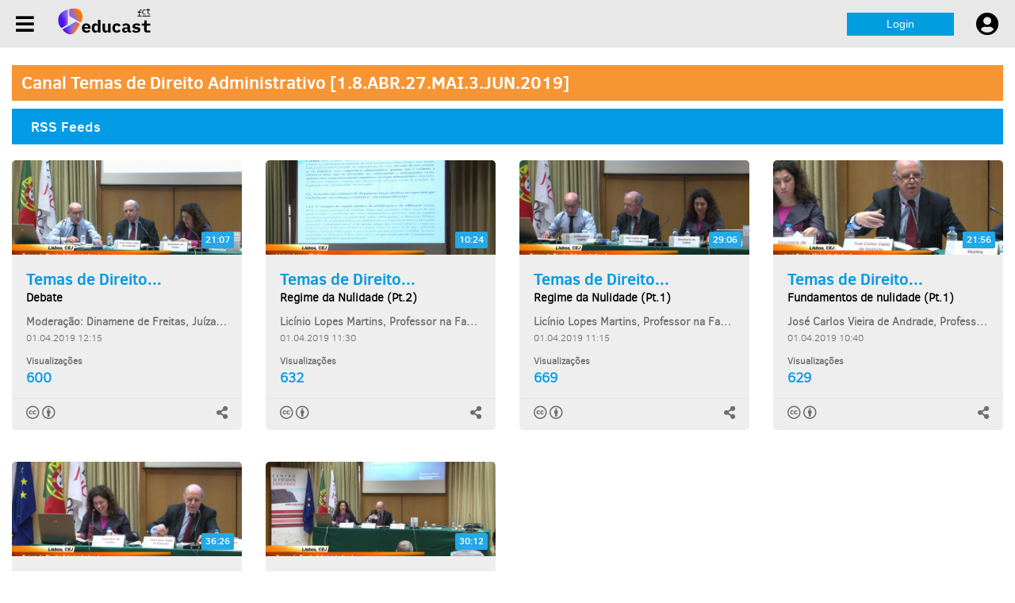

--- FILE ---
content_type: text/html; charset=utf-8
request_url: https://educast.fccn.pt/vod/channels/1wcgs5mp66?locale=pt+&page=2
body_size: 31371
content:
<!DOCTYPE html>
<html xmlns="http://www.w3.org/1999/xhtml" xml:lang="en" lang="en">
<head>
  <meta charset="utf-8">
  <meta http-equiv="X-UA-Compatible" content="IE=edge">
  <meta name="viewport" content="width=device-width, initial-scale=1">
  <meta name="version" content="4.24.3">
  <!-- plain w/ styles -->
  <title>Gestor Educast - Canal «Temas de Direito Administrativo [1.8.ABR.27.MAI.3.JUN.2019]»</title>

  <meta name="csrf-param" content="authenticity_token" />
<meta name="csrf-token" content="w0bCo2qoea7whMfek02sffHaXBa/uGsNqI0WFJao+aBMmM2Hw3hjqKf5M0h+4n6GzydWtLi2vJh7mJZBrpSxpg==" />

  <meta name="description" content="Educast Manager - Clip list for channel #4546 - Temas de Direito Administrativo [1.8.ABR.27.MAI.3.JUN.2019]">
<!-- Open Graph Metadata -->
<meta property="og:title" content="Temas de Direito Administrativo [1.8.ABR.27.MAI.3.JUN.2019]" />
<meta property="og:type" content="video.other" />
<meta property="og:url" content="https://educast.fccn.pt/vod/channels/1wcgs5mp66?locale=pt" />
<meta property="og:image" content="http://educast.fccn.pt/assets/v2/header_w_logo-4d589d76332ff23bc2eac8d93075fd18d0e4ce3c154169a9ba1496c4c11d9999.png" />
<!-- ./Open Graph Metadata -->


  <link rel="stylesheet" media="screen" href="/assets/application-9d73ba57c93db5afd3515b9ab13ce387de0b4c1bddea771076f66748cbbeff90.css" />
  <link rel="shortcut icon" type="image/x-icon" href="/favicon.ico" />

    <!-- HTML5 shim and Respond.js for IE8 support of HTML5 elements and media queries -->
    <!-- WARNING: Respond.js doesn't work if you view the page via file:// -->
    <!--[if lt IE 9]>
      <script src="https://oss.maxcdn.com/html5shiv/3.7.2/html5shiv.min.js"></script>
      <script src="https://oss.maxcdn.com/respond/1.4.2/respond.min.js"></script>
    <![endif]-->
</head>

<body class=" channels list">
  <!-- full width image above navbar w/ language selection -->
  
<div id="navbarWrapper">

  <div class="headerContentWrapper">
    <div style="width: 30px;">
      <button class="headerIconBtn" aria-label="Menu" onclick="toggleMainMenu()">
        <span id="navbarMainMenu" style="color: #FFF; font-size: 26px; display: inline-block;">
          <i id="headerMenuIcon" class="fas fa-bars"></i>
        </span>
      </button>
    </div>

    <a href=https://educast.fccn.pt/?locale=pt class="headerContentWrapper" id="headerLogoWrapper">
        <div alt="educast logo" id="educastLogo"></div>
        <div class="logoTextWrapper ">
        </div>
    </a>
  </div>


  <div class="headerContentWrapper" id="rightHeaderContentWrapper">
    <button class="headerBtn headerSearchBtnMobile" aria-label="Search" onclick="toggleMobileSearchBar(event); focusSearchInput();">
      <?xml version="1.0" encoding="utf-8"?>
<!-- Generator: Adobe Illustrator 23.1.1, SVG Export Plug-In . SVG Version: 6.00 Build 0)  -->
<svg version="1.1" id="Layer_1" xmlns="http://www.w3.org/2000/svg" xmlns:xlink="http://www.w3.org/1999/xlink" x="0px" y="0px"
	 viewBox="0 0 15 15" style="enable-background:new 0 0 15 15;" xml:space="preserve">
<style type="text/css">
	.st0{fill:#009DDF;}
	.st1{clip-path:url(#SVGID_2_);}
	.st2{fill:#FFFFFF;}
	.st3{clip-path:url(#SVGID_4_);}
</style>
<g>
	<g>
		<defs>
			<rect id="SVGID_1_" x="29.8" y="7.4" width="14.2" height="14.2"/>
		</defs>
		<clipPath id="SVGID_2_">
			<use xlink:href="#SVGID_1_"  style="overflow:visible;"/>
		</clipPath>
		<g class="st1">
			<g>
				<path class="st2" d="M17.1,15.7l-4.8-5c1.2-1.5,1.9-3.3,1.9-5.2c0-4.5-3.6-8.1-8.1-8.1c-4.5,0-8.1,3.6-8.1,8.1
					c0,4.5,3.6,8.1,8.1,8.1c1.7,0,3.3-0.5,4.6-1.5l4.8,5c0.2,0.2,0.5,0.3,0.8,0.3c0.3,0,0.5-0.1,0.7-0.3
					C17.5,16.8,17.5,16.1,17.1,15.7z M6.1-0.4c3.3,0,6,2.7,6,6c0,3.3-2.7,6-6,6c-3.3,0-6-2.7-6-6C0.2,2.3,2.9-0.4,6.1-0.4z"/>
			</g>
		</g>
	</g>
</g>
<g id="Icon">
	<defs>
		<rect id="SVGID_3_" x="0.6" y="0.5" width="14.2" height="14.2"/>
	</defs>
	<clipPath id="SVGID_4_">
		<use xlink:href="#SVGID_3_"  style="overflow:visible;"/>
	</clipPath>
	<g class="st3">
		<path class="st2" d="M14.4,13.5L11,10c0.9-1,1.3-2.3,1.3-3.7c0-3.2-2.6-5.7-5.7-5.7c-3.2,0-5.7,2.6-5.7,5.7c0,3.2,2.6,5.7,5.7,5.7
			c1.2,0,2.3-0.4,3.3-1l3.4,3.5c0.1,0.1,0.3,0.2,0.5,0.2c0.2,0,0.4-0.1,0.5-0.2C14.6,14.3,14.6,13.8,14.4,13.5z M6.6,2
			c2.3,0,4.2,1.9,4.2,4.2c0,2.3-1.9,4.2-4.2,4.2c-2.3,0-4.2-1.9-4.2-4.2C2.3,3.9,4.2,2,6.6,2z"/>
	</g>
</g>
</svg>

    </button>

      <a class="headerBtn headerButtonLogin" href="/login?locale=pt&amp;redirect=http%3A%2F%2Feducast.fccn.pt%2Fvod%2Fchannels%2F1wcgs5mp66%3Flocale%3Dpt%2B%26page%3D2">Login</a>

    <button class="headerIconBtn" id="navbarUserMenuBtn" aria-label="User settings" onclick="toggleUserMenu()">
      <span id="headerUserSpan" style="color: #FFF; font-size: 29px; display: inline-block;">
        <i id="headerUserIcon" class="fas fa-user-circle"></i>
      </span>
    </button>

  </div>
</div>

<div id="mobileSearchBar">
  <form name="searchbox" class="searchBarMobile searchForm" action="/results?locale=pt" accept-charset="UTF-8" method="get">
  <input id="mobileSearchInput" name="search" type="search" placeholder="Pesquisar" />
  <div class="headerBtn headerSearchBtnMobile" aria-label="Search" onclick="toggleMobileSearchBar()">
    <span style="color: #FFF; font-size: 23px; display: inline-block;">
      <i class="fas fa-times"></i>
    </span>
  </div>
</form></div>

<div id="mainMenu" class="navbar-dropdown-content">
  <a href=https://educast.fccn.pt/?locale=pt> Início </a>
    <a href=https://educast.fccn.pt/login?redirect=https://educast.fccn.pt/manager > Gestor de conteúdos </a>
  <a href=http://help.educast.fccn.pt > Ajuda </a>
</div>

<div id="userMenu" class="navbar-dropdown-content">
    <a href=/login?locale=pt&amp;redirect=http://educast.fccn.pt/vod/channels/1wcgs5mp66?locale=pt+&amp;page=2 id="userLogin">
      Login
    </a>

  <div class="menuDropdownIconizedItem" id="languageDropdown">
    <svg xmlns="http://www.w3.org/2000/svg" height="24px" viewBox="0 0 24 24" width="24px" fill="#000000"><path d="M0 0h24v24H0z" fill="none"/><path d="M11.99 2C6.47 2 2 6.48 2 12s4.47 10 9.99 10C17.52 22 22 17.52 22 12S17.52 2 11.99 2zm6.93 6h-2.95c-.32-1.25-.78-2.45-1.38-3.56 1.84.63 3.37 1.91 4.33 3.56zM12 4.04c.83 1.2 1.48 2.53 1.91 3.96h-3.82c.43-1.43 1.08-2.76 1.91-3.96zM4.26 14C4.1 13.36 4 12.69 4 12s.1-1.36.26-2h3.38c-.08.66-.14 1.32-.14 2 0 .68.06 1.34.14 2H4.26zm.82 2h2.95c.32 1.25.78 2.45 1.38 3.56-1.84-.63-3.37-1.9-4.33-3.56zm2.95-8H5.08c.96-1.66 2.49-2.93 4.33-3.56C8.81 5.55 8.35 6.75 8.03 8zM12 19.96c-.83-1.2-1.48-2.53-1.91-3.96h3.82c-.43 1.43-1.08 2.76-1.91 3.96zM14.34 14H9.66c-.09-.66-.16-1.32-.16-2 0-.68.07-1.35.16-2h4.68c.09.65.16 1.32.16 2 0 .68-.07 1.34-.16 2zm.25 5.56c.6-1.11 1.06-2.31 1.38-3.56h2.95c-.96 1.65-2.49 2.93-4.33 3.56zM16.36 14c.08-.66.14-1.32.14-2 0-.68-.06-1.34-.14-2h3.38c.16.64.26 1.31.26 2s-.1 1.36-.26 2h-3.38z"/></svg>
    <span>
      Idioma
    </span>
  </div>

  <div id="menuLanguageWrapper" class="nestedDropdownWrapper">
        <a class="educast-nav-item langsel selected-item" role="menuitem" href="/vod/channels/1wcgs5mp66?locale=pt&amp;page=2"> Português</a>
        <a class="educast-nav-item langsel " role="menuitem" href="/vod/channels/1wcgs5mp66?locale=en&amp;page=2"> English</a>
  </div>

  <div class="toggleThemeWrapper">
    <p>
      Modo Escuro
    </p>
    <label class="switch" id="navbarThemeToggle">
      <input type="checkbox" id="themeInput">
      <span class="slider round"></span>
    </label>
  </div>

</div>




  <div id="page_content" class="container-fluid"><!-- Page content -->
    <div id="page_content_row" class="row"> <!-- Page content row -->
      <div class="col-md-12 educast-content-rigth"><!-- yield -->
        
<script src="/assets/theme_color-0edc31dd9bcf1634f9ed0accf8c6cea0431f0889ca11809e7dbf1913c3724e8e.js"></script>
<!-- share all clips in channel -->
<div itemscope itemtype="http://schema.org/CreativeWorkSeries">
<h1 class="SWITCHcast_channel heading fullwidth">Canal Temas de Direito Administrativo [1.8.ABR.27.MAI.3.JUN.2019]</h1>
<meta itemprop="name" content="Temas de Direito Administrativo [1.8.ABR.27.MAI.3.JUN.2019]" />
<meta itemprop="author" content="DIM" />
<div itemprop="producer" itemscope itemtype="http://schema.org/Organization">
  <meta itemprop="legalName" content="Centro de Estudos Judiciários" />
</div>

<div class="well-top well-top-single highlight" style="height: 45px; line-height: 29px;">
  RSS Feeds
  <a href="https://educast.fccn.pt/vod/channels/1wcgs5mp66/ipod.rss?locale=pt" title="feed RSS formato mobile"><div class="player-btns player-btns-ipod rss pull-right" ></div></a>
  <a href="https://educast.fccn.pt/vod/channels/1wcgs5mp66/quicktime.rss?locale=pt" title="Feed RSS formato desktop"><div class="player-btns player-btns-quicktime rss pull-right" ></div></a>
  <a href="https://educast.fccn.pt/vod/channels/1wcgs5mp66/html5.rss?locale=pt" title="Feed RSS formato streaming"><div class="player-btns player-btns-film rss pull-right" ></div></a>
</div>

<div class="row">
      <div class="col-lg-3 col-md-4 col-sm-6 col-xs-12 center-content">
        

<div itemprop="hasPart" itemscope itemtype="http://schema.org/Clip" id="clipbox_mqv597kwe" class="edu-clipbox" style="margin-bottom: 30px; height: 340px; width: 290px; border-radius: 5px; position: relative; " ><!-- ./edu-clipbox vertical -->
  <meta itemprop="clipNumber" content="mqv597kwe" />
  <meta itemprop="partOfSeries" content="Temas de Direito Administrativo [1.8.ABR.27.MAI.3.JUN.2019]" />
  
  <div class="clipbox-thumb" style="width: 100%">
    <img alt="Imagem de capa" class="img-responsive center-block clip_thumb" data-pin-nopin="true" src="https://educast.fccn.pt/img/clips/mqv597kwe/delivery/cover" />
    <meta itemprop="thumbnailUrl" content="https://educast.fccn.pt/img/clips/mqv597kwe/delivery/cover" />
    <div class="player-btns-holder">
      <!-- button type="button" class="close" aria-label="Close"><i aria-hidden="true" class="fas fa-times-circle"></i></button-->
      <div class="player-btns-row" style="padding-top: 1.5em;">
          <div style="width: 30%">
            <a title="" style="height: 70px;" target="_blank" href="https://educast.fccn.pt/vod/clips/mqv597kwe/streaming.html?locale=pt"><div class="player-btns-sm player-btns player-btns-mpeg4" style="height: 70px;"></div></a>
          </div>
          <div style="width: 30%">
            <a title="Formato download (.mov)" style="height: 70px;" target="_blank" href="https://educast.fccn.pt/vod/clips/mqv597kwe/desktop.mp4?locale=pt"><div class="player-btns-sm player-btns player-btns-desktop" style="height: 70px;"></div></a>
          </div>
          <div style="width: 30%">
            <a title="Formato dispositivos móveis (.mp4)" style="height: 70px;" target="_blank" href="https://educast.fccn.pt/vod/clips/mqv597kwe/ipod.m4v?locale=pt"><div class="player-btns-sm player-btns player-btns-mobile" style="height: 70px;"></div></a>
          </div>
      </div>
    </div><!-- ./player-btns-row -->
    <div class="time-display">21:07</div>
    <time content="21:07" itemprop="timeRequired"></time>
  </div>
  <div class="clip-content " style="height: 181.59px; width: 290px;">
    <div class="goto-player"  data-eduplay-url="https://educast.fccn.pt/vod/clips/mqv597kwe/streaming.html?locale=pt"  >
      <div class="clip-meta">
        <h5 class="clip-title" title="Temas de Direito Administrativo">
          Temas de Direito...
        </h5>
        <meta itemprop="name" content="Temas de Direito Administrativo" />
          <p class="clip-info clip-subtitle" title="Debate" itemprop="alternativeHeadline">Debate</p>

          <meta itemprop='locationCreated' content="Centro de Estudos Judiciários - Sala de Vídeo" />
          <time content="2019-04-01T12:15:00+01:00" itemprop="dateCreated"></time>
      </div>
      <div class="stats">
        <p class="clip-presenter" title="Moderação: Dinamene de Freitas, Juíza de Direito, Tribunal Administrativo de Círculo de Lisboa" itemprop="actor">Moderação: Dinamene de Freitas, Juíza de Direito, Tribunal Administrativo de...</p>
        <p class="clip-issuedon" title="2019-04-08 14:55:16 +0100" itemprop="actor">01.04.2019 12:15</p>
        <p id="clip-views-text">Visualizações</p>
        <p class="clip-info" style="color: #049BE5; font-weight: bold; font-size: 18px" >600</p>
      </div>
      <hr id="clip-box-line" style="margin-top: 41px; margin-bottom: 12px; border-color: #e5e5e5">
    </div>
    <div id="clip-box--footer" style="position: relative; height: 25px">
      
      <div class="license">
          <a itemprop="license" rel="license" href="http://creativecommons.org/licenses/by/4.0/" title="Atribuição CC BY (4.0)" target="_blank"><i class="cc cc-cc"></i><i class="cc cc-by"></i></a>
      </div>

      <div class="share">
        <a href="javascript:void(0)" id="clipbox_mqv597kwe_sharebtn" class="share-btn" data-toggle="#clipbox_mqv597kwe_sharepannel">
          <i aria-hidden="true" class="fas fa-share-alt"></i>
        </a>
      </div>
      
    </div>
  </div><!-- ./clip-content -->
<!-- share pannel -->
<div id="clipbox_mqv597kwe_sharepannel" class="share-pannel" style="display: none;">
  <div class="modal-dialog modal-sm" role="document" style="margin: 119px auto; ">
    <div class="modal-content">
      <div class="modal-header">
        <button type="button" class="close" aria-label="Close"><span aria-hidden="true">&times;</span></button>
        <h4 class="modal-title"><i class="fas fa-share-alt"></i>&nbsp;Partilhar</h4>
      </div>
      <div class="modal-body clearfix">
        <div class="col-md-12 center-content">
          <p class="share-row">
            <a title="Facebook" href="https://www.facebook.com/sharer/sharer.php?u=https://educast.fccn.pt/vod/clips/mqv597kwe/link_box?locale=pt" target="_blank"><i class="fab fa-facebook-f "></i></a>
            <a title="Twitter" href="https://twitter.com/home?status=Temas%20de%20Direito%20Administrativo%20https://educast.fccn.pt/vod/clips/mqv597kwe/link_box?locale=pt" target="_blank"><i class="fab fa-twitter "></i></a>
            <a title="Linkedin" href="https://www.linkedin.com/shareArticle?mini=true&url=https://educast.fccn.pt/vod/clips/mqv597kwe/link_box?locale=pt&title=Temas%20de%20Direito%20Administrativo" target="_blank"><i class="fab fa-linkedin-in "></i></a>
            <a title="Copiar URL do clip" class="clipbox-share-link-collapse" role="button" data-toggle="collapse" href="#cb_mqv597kwe_copy_link" aria-expanded="false"><i class="fas fa-link "></i></a>
            <a title="Enviar URL do clip por email" role="button" href="mailto:?subject=Educast%20-%20partilha%20de%20clip:&amp;nbsp;Temas%20de%20Direito%20Administrativo&amp;body=Veja%20este%20clip%20no%20Educast:&amp;nbsp;https://educast.fccn.pt/vod/clips/mqv597kwe/link_box?locale=pt"><i class="fas fa-envelope "></i></a>
          </p>
          <form method="post">
            <!--div id="cb_mqv597kwe_share_email" class="collapse">
              <label for="mail">Enviar URL do clip por email</label>
              <div class="input-group">
                <input name="mail" type="email" class="form-control" placeholder="your@email.com"
                  data-container="body" data-toggle="popover" data-placement="bottom" data-content="" aria-describedby="share_URL_clipbox_email">
                <span class="input-group-btn">
                  <button class="btn btn-primary clipbox-share-email" type="button" data-educlipbox-url="https://educast.fccn.pt/vod/clips/mqv597kwe/link_box?locale=pt" data-educlipbox-title="Temas%20de%20Direito%20Administrativo"><i class="fas fa-envelope"></i></button>
                </span>
              </div>
            </div-->
            <div id="cb_mqv597kwe_copy_link" class="collapse">
              <label for="mqv597kwe_link">Copiar URL do clip</label>
              <div class="input-group">
                <input id="mqv597kwe_link" name="link" type="text" class="form-control share-clipbox-link" value="https://educast.fccn.pt/vod/clips/mqv597kwe/link_box?locale=pt"
                  data-container="body" data-toggle="popover" data-placement="top" data-content="" aria-describedby="cb_mqv597kwe_copy_link">
                <span class="input-group-btn">
                  <button class="btn btn-primary clipbox-share-link" type="button" data-educlipbox-url="https://educast.fccn.pt/vod/clips/mqv597kwe/link_box?locale=pt" data-educlipbox-title="Temas%20de%20Direito%20Administrativo"><i class="fas fa-link"></i></button>
                </span>
              </div>
            </div>
          </form>
        </div>
      </div>
    </div>
  </div>
</div>
</div><!-- ./edu-clipbox vertical -->




      </div>
    
      <div class="col-lg-3 col-md-4 col-sm-6 col-xs-12 center-content">
        

<div itemprop="hasPart" itemscope itemtype="http://schema.org/Clip" id="clipbox_13i6tfay2b" class="edu-clipbox" style="margin-bottom: 30px; height: 340px; width: 290px; border-radius: 5px; position: relative; " ><!-- ./edu-clipbox vertical -->
  <meta itemprop="clipNumber" content="13i6tfay2b" />
  <meta itemprop="partOfSeries" content="Temas de Direito Administrativo [1.8.ABR.27.MAI.3.JUN.2019]" />
  
  <div class="clipbox-thumb" style="width: 100%">
    <img alt="Imagem de capa" class="img-responsive center-block clip_thumb" data-pin-nopin="true" src="https://educast.fccn.pt/img/clips/13i6tfay2b/delivery/cover" />
    <meta itemprop="thumbnailUrl" content="https://educast.fccn.pt/img/clips/13i6tfay2b/delivery/cover" />
    <div class="player-btns-holder">
      <!-- button type="button" class="close" aria-label="Close"><i aria-hidden="true" class="fas fa-times-circle"></i></button-->
      <div class="player-btns-row" style="padding-top: 1.5em;">
          <div style="width: 30%">
            <a title="" style="height: 70px;" target="_blank" href="https://educast.fccn.pt/vod/clips/13i6tfay2b/streaming.html?locale=pt"><div class="player-btns-sm player-btns player-btns-mpeg4" style="height: 70px;"></div></a>
          </div>
          <div style="width: 30%">
            <a title="Formato download (.mov)" style="height: 70px;" target="_blank" href="https://educast.fccn.pt/vod/clips/13i6tfay2b/desktop.mp4?locale=pt"><div class="player-btns-sm player-btns player-btns-desktop" style="height: 70px;"></div></a>
          </div>
          <div style="width: 30%">
            <a title="Formato dispositivos móveis (.mp4)" style="height: 70px;" target="_blank" href="https://educast.fccn.pt/vod/clips/13i6tfay2b/ipod.m4v?locale=pt"><div class="player-btns-sm player-btns player-btns-mobile" style="height: 70px;"></div></a>
          </div>
      </div>
    </div><!-- ./player-btns-row -->
    <div class="time-display">10:24</div>
    <time content="10:24" itemprop="timeRequired"></time>
  </div>
  <div class="clip-content " style="height: 181.59px; width: 290px;">
    <div class="goto-player"  data-eduplay-url="https://educast.fccn.pt/vod/clips/13i6tfay2b/streaming.html?locale=pt"  >
      <div class="clip-meta">
        <h5 class="clip-title" title="Temas de Direito Administrativo">
          Temas de Direito...
        </h5>
        <meta itemprop="name" content="Temas de Direito Administrativo" />
          <p class="clip-info clip-subtitle" title="Regime da Nulidade (Pt.2)" itemprop="alternativeHeadline">Regime da Nulidade (Pt.2)</p>

          <meta itemprop='locationCreated' content="Centro de Estudos Judiciários - Sala de Vídeo" />
          <time content="2019-04-01T11:30:00+01:00" itemprop="dateCreated"></time>
      </div>
      <div class="stats">
        <p class="clip-presenter" title="Licínio Lopes Martins, Professor na Faculdade de Direito da Universidade de Coimbra" itemprop="actor">Licínio Lopes Martins, Professor na Faculdade de Direito da Universidade de...</p>
        <p class="clip-issuedon" title="2019-04-08 14:10:49 +0100" itemprop="actor">01.04.2019 11:30</p>
        <p id="clip-views-text">Visualizações</p>
        <p class="clip-info" style="color: #049BE5; font-weight: bold; font-size: 18px" >632</p>
      </div>
      <hr id="clip-box-line" style="margin-top: 41px; margin-bottom: 12px; border-color: #e5e5e5">
    </div>
    <div id="clip-box--footer" style="position: relative; height: 25px">
      
      <div class="license">
          <a itemprop="license" rel="license" href="http://creativecommons.org/licenses/by/4.0/" title="Atribuição CC BY (4.0)" target="_blank"><i class="cc cc-cc"></i><i class="cc cc-by"></i></a>
      </div>

      <div class="share">
        <a href="javascript:void(0)" id="clipbox_13i6tfay2b_sharebtn" class="share-btn" data-toggle="#clipbox_13i6tfay2b_sharepannel">
          <i aria-hidden="true" class="fas fa-share-alt"></i>
        </a>
      </div>
      
    </div>
  </div><!-- ./clip-content -->
<!-- share pannel -->
<div id="clipbox_13i6tfay2b_sharepannel" class="share-pannel" style="display: none;">
  <div class="modal-dialog modal-sm" role="document" style="margin: 119px auto; ">
    <div class="modal-content">
      <div class="modal-header">
        <button type="button" class="close" aria-label="Close"><span aria-hidden="true">&times;</span></button>
        <h4 class="modal-title"><i class="fas fa-share-alt"></i>&nbsp;Partilhar</h4>
      </div>
      <div class="modal-body clearfix">
        <div class="col-md-12 center-content">
          <p class="share-row">
            <a title="Facebook" href="https://www.facebook.com/sharer/sharer.php?u=https://educast.fccn.pt/vod/clips/13i6tfay2b/link_box?locale=pt" target="_blank"><i class="fab fa-facebook-f "></i></a>
            <a title="Twitter" href="https://twitter.com/home?status=Temas%20de%20Direito%20Administrativo%20https://educast.fccn.pt/vod/clips/13i6tfay2b/link_box?locale=pt" target="_blank"><i class="fab fa-twitter "></i></a>
            <a title="Linkedin" href="https://www.linkedin.com/shareArticle?mini=true&url=https://educast.fccn.pt/vod/clips/13i6tfay2b/link_box?locale=pt&title=Temas%20de%20Direito%20Administrativo" target="_blank"><i class="fab fa-linkedin-in "></i></a>
            <a title="Copiar URL do clip" class="clipbox-share-link-collapse" role="button" data-toggle="collapse" href="#cb_13i6tfay2b_copy_link" aria-expanded="false"><i class="fas fa-link "></i></a>
            <a title="Enviar URL do clip por email" role="button" href="mailto:?subject=Educast%20-%20partilha%20de%20clip:&amp;nbsp;Temas%20de%20Direito%20Administrativo&amp;body=Veja%20este%20clip%20no%20Educast:&amp;nbsp;https://educast.fccn.pt/vod/clips/13i6tfay2b/link_box?locale=pt"><i class="fas fa-envelope "></i></a>
          </p>
          <form method="post">
            <!--div id="cb_13i6tfay2b_share_email" class="collapse">
              <label for="mail">Enviar URL do clip por email</label>
              <div class="input-group">
                <input name="mail" type="email" class="form-control" placeholder="your@email.com"
                  data-container="body" data-toggle="popover" data-placement="bottom" data-content="" aria-describedby="share_URL_clipbox_email">
                <span class="input-group-btn">
                  <button class="btn btn-primary clipbox-share-email" type="button" data-educlipbox-url="https://educast.fccn.pt/vod/clips/13i6tfay2b/link_box?locale=pt" data-educlipbox-title="Temas%20de%20Direito%20Administrativo"><i class="fas fa-envelope"></i></button>
                </span>
              </div>
            </div-->
            <div id="cb_13i6tfay2b_copy_link" class="collapse">
              <label for="13i6tfay2b_link">Copiar URL do clip</label>
              <div class="input-group">
                <input id="13i6tfay2b_link" name="link" type="text" class="form-control share-clipbox-link" value="https://educast.fccn.pt/vod/clips/13i6tfay2b/link_box?locale=pt"
                  data-container="body" data-toggle="popover" data-placement="top" data-content="" aria-describedby="cb_13i6tfay2b_copy_link">
                <span class="input-group-btn">
                  <button class="btn btn-primary clipbox-share-link" type="button" data-educlipbox-url="https://educast.fccn.pt/vod/clips/13i6tfay2b/link_box?locale=pt" data-educlipbox-title="Temas%20de%20Direito%20Administrativo"><i class="fas fa-link"></i></button>
                </span>
              </div>
            </div>
          </form>
        </div>
      </div>
    </div>
  </div>
</div>
</div><!-- ./edu-clipbox vertical -->




      </div>
    
      <div class="col-lg-3 col-md-4 col-sm-6 col-xs-12 center-content">
        

<div itemprop="hasPart" itemscope itemtype="http://schema.org/Clip" id="clipbox_1ro3k5rgm6" class="edu-clipbox" style="margin-bottom: 30px; height: 340px; width: 290px; border-radius: 5px; position: relative; " ><!-- ./edu-clipbox vertical -->
  <meta itemprop="clipNumber" content="1ro3k5rgm6" />
  <meta itemprop="partOfSeries" content="Temas de Direito Administrativo [1.8.ABR.27.MAI.3.JUN.2019]" />
  
  <div class="clipbox-thumb" style="width: 100%">
    <img alt="Imagem de capa" class="img-responsive center-block clip_thumb" data-pin-nopin="true" src="https://educast.fccn.pt/img/clips/1ro3k5rgm6/delivery/cover" />
    <meta itemprop="thumbnailUrl" content="https://educast.fccn.pt/img/clips/1ro3k5rgm6/delivery/cover" />
    <div class="player-btns-holder">
      <!-- button type="button" class="close" aria-label="Close"><i aria-hidden="true" class="fas fa-times-circle"></i></button-->
      <div class="player-btns-row" style="padding-top: 1.5em;">
          <div style="width: 30%">
            <a title="" style="height: 70px;" target="_blank" href="https://educast.fccn.pt/vod/clips/1ro3k5rgm6/streaming.html?locale=pt"><div class="player-btns-sm player-btns player-btns-mpeg4" style="height: 70px;"></div></a>
          </div>
          <div style="width: 30%">
            <a title="Formato download (.mov)" style="height: 70px;" target="_blank" href="https://educast.fccn.pt/vod/clips/1ro3k5rgm6/desktop.mp4?locale=pt"><div class="player-btns-sm player-btns player-btns-desktop" style="height: 70px;"></div></a>
          </div>
          <div style="width: 30%">
            <a title="Formato dispositivos móveis (.mp4)" style="height: 70px;" target="_blank" href="https://educast.fccn.pt/vod/clips/1ro3k5rgm6/ipod.m4v?locale=pt"><div class="player-btns-sm player-btns player-btns-mobile" style="height: 70px;"></div></a>
          </div>
      </div>
    </div><!-- ./player-btns-row -->
    <div class="time-display">29:06</div>
    <time content="29:06" itemprop="timeRequired"></time>
  </div>
  <div class="clip-content " style="height: 181.59px; width: 290px;">
    <div class="goto-player"  data-eduplay-url="https://educast.fccn.pt/vod/clips/1ro3k5rgm6/streaming.html?locale=pt"  >
      <div class="clip-meta">
        <h5 class="clip-title" title="Temas de Direito Administrativo">
          Temas de Direito...
        </h5>
        <meta itemprop="name" content="Temas de Direito Administrativo" />
          <p class="clip-info clip-subtitle" title="Regime da Nulidade (Pt.1)" itemprop="alternativeHeadline">Regime da Nulidade (Pt.1)</p>

          <meta itemprop='locationCreated' content="Centro de Estudos Judiciários - Sala de Vídeo" />
          <time content="2019-04-01T11:15:00+01:00" itemprop="dateCreated"></time>
      </div>
      <div class="stats">
        <p class="clip-presenter" title="Licínio Lopes Martins, Professor na Faculdade de Direito da Universidade de Coimbra" itemprop="actor">Licínio Lopes Martins, Professor na Faculdade de Direito da Universidade de...</p>
        <p class="clip-issuedon" title="2019-04-08 15:06:06 +0100" itemprop="actor">01.04.2019 11:15</p>
        <p id="clip-views-text">Visualizações</p>
        <p class="clip-info" style="color: #049BE5; font-weight: bold; font-size: 18px" >669</p>
      </div>
      <hr id="clip-box-line" style="margin-top: 41px; margin-bottom: 12px; border-color: #e5e5e5">
    </div>
    <div id="clip-box--footer" style="position: relative; height: 25px">
      
      <div class="license">
          <a itemprop="license" rel="license" href="http://creativecommons.org/licenses/by/4.0/" title="Atribuição CC BY (4.0)" target="_blank"><i class="cc cc-cc"></i><i class="cc cc-by"></i></a>
      </div>

      <div class="share">
        <a href="javascript:void(0)" id="clipbox_1ro3k5rgm6_sharebtn" class="share-btn" data-toggle="#clipbox_1ro3k5rgm6_sharepannel">
          <i aria-hidden="true" class="fas fa-share-alt"></i>
        </a>
      </div>
      
    </div>
  </div><!-- ./clip-content -->
<!-- share pannel -->
<div id="clipbox_1ro3k5rgm6_sharepannel" class="share-pannel" style="display: none;">
  <div class="modal-dialog modal-sm" role="document" style="margin: 119px auto; ">
    <div class="modal-content">
      <div class="modal-header">
        <button type="button" class="close" aria-label="Close"><span aria-hidden="true">&times;</span></button>
        <h4 class="modal-title"><i class="fas fa-share-alt"></i>&nbsp;Partilhar</h4>
      </div>
      <div class="modal-body clearfix">
        <div class="col-md-12 center-content">
          <p class="share-row">
            <a title="Facebook" href="https://www.facebook.com/sharer/sharer.php?u=https://educast.fccn.pt/vod/clips/1ro3k5rgm6/link_box?locale=pt" target="_blank"><i class="fab fa-facebook-f "></i></a>
            <a title="Twitter" href="https://twitter.com/home?status=Temas%20de%20Direito%20Administrativo%20https://educast.fccn.pt/vod/clips/1ro3k5rgm6/link_box?locale=pt" target="_blank"><i class="fab fa-twitter "></i></a>
            <a title="Linkedin" href="https://www.linkedin.com/shareArticle?mini=true&url=https://educast.fccn.pt/vod/clips/1ro3k5rgm6/link_box?locale=pt&title=Temas%20de%20Direito%20Administrativo" target="_blank"><i class="fab fa-linkedin-in "></i></a>
            <a title="Copiar URL do clip" class="clipbox-share-link-collapse" role="button" data-toggle="collapse" href="#cb_1ro3k5rgm6_copy_link" aria-expanded="false"><i class="fas fa-link "></i></a>
            <a title="Enviar URL do clip por email" role="button" href="mailto:?subject=Educast%20-%20partilha%20de%20clip:&amp;nbsp;Temas%20de%20Direito%20Administrativo&amp;body=Veja%20este%20clip%20no%20Educast:&amp;nbsp;https://educast.fccn.pt/vod/clips/1ro3k5rgm6/link_box?locale=pt"><i class="fas fa-envelope "></i></a>
          </p>
          <form method="post">
            <!--div id="cb_1ro3k5rgm6_share_email" class="collapse">
              <label for="mail">Enviar URL do clip por email</label>
              <div class="input-group">
                <input name="mail" type="email" class="form-control" placeholder="your@email.com"
                  data-container="body" data-toggle="popover" data-placement="bottom" data-content="" aria-describedby="share_URL_clipbox_email">
                <span class="input-group-btn">
                  <button class="btn btn-primary clipbox-share-email" type="button" data-educlipbox-url="https://educast.fccn.pt/vod/clips/1ro3k5rgm6/link_box?locale=pt" data-educlipbox-title="Temas%20de%20Direito%20Administrativo"><i class="fas fa-envelope"></i></button>
                </span>
              </div>
            </div-->
            <div id="cb_1ro3k5rgm6_copy_link" class="collapse">
              <label for="1ro3k5rgm6_link">Copiar URL do clip</label>
              <div class="input-group">
                <input id="1ro3k5rgm6_link" name="link" type="text" class="form-control share-clipbox-link" value="https://educast.fccn.pt/vod/clips/1ro3k5rgm6/link_box?locale=pt"
                  data-container="body" data-toggle="popover" data-placement="top" data-content="" aria-describedby="cb_1ro3k5rgm6_copy_link">
                <span class="input-group-btn">
                  <button class="btn btn-primary clipbox-share-link" type="button" data-educlipbox-url="https://educast.fccn.pt/vod/clips/1ro3k5rgm6/link_box?locale=pt" data-educlipbox-title="Temas%20de%20Direito%20Administrativo"><i class="fas fa-link"></i></button>
                </span>
              </div>
            </div>
          </form>
        </div>
      </div>
    </div>
  </div>
</div>
</div><!-- ./edu-clipbox vertical -->




      </div>
    
      <div class="col-lg-3 col-md-4 col-sm-6 col-xs-12 center-content">
        

<div itemprop="hasPart" itemscope itemtype="http://schema.org/Clip" id="clipbox_1ro3k5rezo" class="edu-clipbox" style="margin-bottom: 30px; height: 340px; width: 290px; border-radius: 5px; position: relative; " ><!-- ./edu-clipbox vertical -->
  <meta itemprop="clipNumber" content="1ro3k5rezo" />
  <meta itemprop="partOfSeries" content="Temas de Direito Administrativo [1.8.ABR.27.MAI.3.JUN.2019]" />
  
  <div class="clipbox-thumb" style="width: 100%">
    <img alt="Imagem de capa" class="img-responsive center-block clip_thumb" data-pin-nopin="true" src="https://educast.fccn.pt/img/clips/1ro3k5rezo/delivery/cover" />
    <meta itemprop="thumbnailUrl" content="https://educast.fccn.pt/img/clips/1ro3k5rezo/delivery/cover" />
    <div class="player-btns-holder">
      <!-- button type="button" class="close" aria-label="Close"><i aria-hidden="true" class="fas fa-times-circle"></i></button-->
      <div class="player-btns-row" style="padding-top: 1.5em;">
          <div style="width: 30%">
            <a title="" style="height: 70px;" target="_blank" href="https://educast.fccn.pt/vod/clips/1ro3k5rezo/streaming.html?locale=pt"><div class="player-btns-sm player-btns player-btns-mpeg4" style="height: 70px;"></div></a>
          </div>
          <div style="width: 30%">
            <a title="Formato download (.mov)" style="height: 70px;" target="_blank" href="https://educast.fccn.pt/vod/clips/1ro3k5rezo/desktop.mp4?locale=pt"><div class="player-btns-sm player-btns player-btns-desktop" style="height: 70px;"></div></a>
          </div>
          <div style="width: 30%">
            <a title="Formato dispositivos móveis (.mp4)" style="height: 70px;" target="_blank" href="https://educast.fccn.pt/vod/clips/1ro3k5rezo/ipod.m4v?locale=pt"><div class="player-btns-sm player-btns player-btns-mobile" style="height: 70px;"></div></a>
          </div>
      </div>
    </div><!-- ./player-btns-row -->
    <div class="time-display">21:56</div>
    <time content="21:56" itemprop="timeRequired"></time>
  </div>
  <div class="clip-content " style="height: 181.59px; width: 290px;">
    <div class="goto-player"  data-eduplay-url="https://educast.fccn.pt/vod/clips/1ro3k5rezo/streaming.html?locale=pt"  >
      <div class="clip-meta">
        <h5 class="clip-title" title="Temas de Direito Administrativo">
          Temas de Direito...
        </h5>
        <meta itemprop="name" content="Temas de Direito Administrativo" />
          <p class="clip-info clip-subtitle" title="Fundamentos de nulidade (Pt.1)" itemprop="alternativeHeadline">Fundamentos de nulidade (Pt.1)</p>

          <meta itemprop='locationCreated' content="Centro de Estudos Judiciários - Sala de Vídeo" />
          <time content="2019-04-01T10:40:00+01:00" itemprop="dateCreated"></time>
      </div>
      <div class="stats">
        <p class="clip-presenter" title="José Carlos Vieira de Andrade, Professor Catedrático na Faculdade de Direito da Universidade de Coim" itemprop="actor">José Carlos Vieira de Andrade, Professor Catedrático na Faculdade de Direito...</p>
        <p class="clip-issuedon" title="2019-04-08 14:23:56 +0100" itemprop="actor">01.04.2019 10:40</p>
        <p id="clip-views-text">Visualizações</p>
        <p class="clip-info" style="color: #049BE5; font-weight: bold; font-size: 18px" >629</p>
      </div>
      <hr id="clip-box-line" style="margin-top: 41px; margin-bottom: 12px; border-color: #e5e5e5">
    </div>
    <div id="clip-box--footer" style="position: relative; height: 25px">
      
      <div class="license">
          <a itemprop="license" rel="license" href="http://creativecommons.org/licenses/by/4.0/" title="Atribuição CC BY (4.0)" target="_blank"><i class="cc cc-cc"></i><i class="cc cc-by"></i></a>
      </div>

      <div class="share">
        <a href="javascript:void(0)" id="clipbox_1ro3k5rezo_sharebtn" class="share-btn" data-toggle="#clipbox_1ro3k5rezo_sharepannel">
          <i aria-hidden="true" class="fas fa-share-alt"></i>
        </a>
      </div>
      
    </div>
  </div><!-- ./clip-content -->
<!-- share pannel -->
<div id="clipbox_1ro3k5rezo_sharepannel" class="share-pannel" style="display: none;">
  <div class="modal-dialog modal-sm" role="document" style="margin: 119px auto; ">
    <div class="modal-content">
      <div class="modal-header">
        <button type="button" class="close" aria-label="Close"><span aria-hidden="true">&times;</span></button>
        <h4 class="modal-title"><i class="fas fa-share-alt"></i>&nbsp;Partilhar</h4>
      </div>
      <div class="modal-body clearfix">
        <div class="col-md-12 center-content">
          <p class="share-row">
            <a title="Facebook" href="https://www.facebook.com/sharer/sharer.php?u=https://educast.fccn.pt/vod/clips/1ro3k5rezo/link_box?locale=pt" target="_blank"><i class="fab fa-facebook-f "></i></a>
            <a title="Twitter" href="https://twitter.com/home?status=Temas%20de%20Direito%20Administrativo%20https://educast.fccn.pt/vod/clips/1ro3k5rezo/link_box?locale=pt" target="_blank"><i class="fab fa-twitter "></i></a>
            <a title="Linkedin" href="https://www.linkedin.com/shareArticle?mini=true&url=https://educast.fccn.pt/vod/clips/1ro3k5rezo/link_box?locale=pt&title=Temas%20de%20Direito%20Administrativo" target="_blank"><i class="fab fa-linkedin-in "></i></a>
            <a title="Copiar URL do clip" class="clipbox-share-link-collapse" role="button" data-toggle="collapse" href="#cb_1ro3k5rezo_copy_link" aria-expanded="false"><i class="fas fa-link "></i></a>
            <a title="Enviar URL do clip por email" role="button" href="mailto:?subject=Educast%20-%20partilha%20de%20clip:&amp;nbsp;Temas%20de%20Direito%20Administrativo&amp;body=Veja%20este%20clip%20no%20Educast:&amp;nbsp;https://educast.fccn.pt/vod/clips/1ro3k5rezo/link_box?locale=pt"><i class="fas fa-envelope "></i></a>
          </p>
          <form method="post">
            <!--div id="cb_1ro3k5rezo_share_email" class="collapse">
              <label for="mail">Enviar URL do clip por email</label>
              <div class="input-group">
                <input name="mail" type="email" class="form-control" placeholder="your@email.com"
                  data-container="body" data-toggle="popover" data-placement="bottom" data-content="" aria-describedby="share_URL_clipbox_email">
                <span class="input-group-btn">
                  <button class="btn btn-primary clipbox-share-email" type="button" data-educlipbox-url="https://educast.fccn.pt/vod/clips/1ro3k5rezo/link_box?locale=pt" data-educlipbox-title="Temas%20de%20Direito%20Administrativo"><i class="fas fa-envelope"></i></button>
                </span>
              </div>
            </div-->
            <div id="cb_1ro3k5rezo_copy_link" class="collapse">
              <label for="1ro3k5rezo_link">Copiar URL do clip</label>
              <div class="input-group">
                <input id="1ro3k5rezo_link" name="link" type="text" class="form-control share-clipbox-link" value="https://educast.fccn.pt/vod/clips/1ro3k5rezo/link_box?locale=pt"
                  data-container="body" data-toggle="popover" data-placement="top" data-content="" aria-describedby="cb_1ro3k5rezo_copy_link">
                <span class="input-group-btn">
                  <button class="btn btn-primary clipbox-share-link" type="button" data-educlipbox-url="https://educast.fccn.pt/vod/clips/1ro3k5rezo/link_box?locale=pt" data-educlipbox-title="Temas%20de%20Direito%20Administrativo"><i class="fas fa-link"></i></button>
                </span>
              </div>
            </div>
          </form>
        </div>
      </div>
    </div>
  </div>
</div>
</div><!-- ./edu-clipbox vertical -->




      </div>
    
      <div class="col-lg-3 col-md-4 col-sm-6 col-xs-12 center-content">
        

<div itemprop="hasPart" itemscope itemtype="http://schema.org/Clip" id="clipbox_2logx7v2ac" class="edu-clipbox" style="margin-bottom: 30px; height: 340px; width: 290px; border-radius: 5px; position: relative; " ><!-- ./edu-clipbox vertical -->
  <meta itemprop="clipNumber" content="2logx7v2ac" />
  <meta itemprop="partOfSeries" content="Temas de Direito Administrativo [1.8.ABR.27.MAI.3.JUN.2019]" />
  
  <div class="clipbox-thumb" style="width: 100%">
    <img alt="Imagem de capa" class="img-responsive center-block clip_thumb" data-pin-nopin="true" src="https://educast.fccn.pt/img/clips/2logx7v2ac/delivery/cover" />
    <meta itemprop="thumbnailUrl" content="https://educast.fccn.pt/img/clips/2logx7v2ac/delivery/cover" />
    <div class="player-btns-holder">
      <!-- button type="button" class="close" aria-label="Close"><i aria-hidden="true" class="fas fa-times-circle"></i></button-->
      <div class="player-btns-row" style="padding-top: 1.5em;">
          <div style="width: 30%">
            <a title="" style="height: 70px;" target="_blank" href="https://educast.fccn.pt/vod/clips/2logx7v2ac/streaming.html?locale=pt"><div class="player-btns-sm player-btns player-btns-mpeg4" style="height: 70px;"></div></a>
          </div>
          <div style="width: 30%">
            <a title="Formato download (.mov)" style="height: 70px;" target="_blank" href="https://educast.fccn.pt/vod/clips/2logx7v2ac/desktop.mp4?locale=pt"><div class="player-btns-sm player-btns player-btns-desktop" style="height: 70px;"></div></a>
          </div>
          <div style="width: 30%">
            <a title="Formato dispositivos móveis (.mp4)" style="height: 70px;" target="_blank" href="https://educast.fccn.pt/vod/clips/2logx7v2ac/ipod.m4v?locale=pt"><div class="player-btns-sm player-btns player-btns-mobile" style="height: 70px;"></div></a>
          </div>
      </div>
    </div><!-- ./player-btns-row -->
    <div class="time-display">36:26</div>
    <time content="36:26" itemprop="timeRequired"></time>
  </div>
  <div class="clip-content " style="height: 181.59px; width: 290px;">
    <div class="goto-player"  data-eduplay-url="https://educast.fccn.pt/vod/clips/2logx7v2ac/streaming.html?locale=pt"  >
      <div class="clip-meta">
        <h5 class="clip-title" title="Temas de Direito Administrativo">
          Temas de Direito...
        </h5>
        <meta itemprop="name" content="Temas de Direito Administrativo" />
          <p class="clip-info clip-subtitle" title="Fundamentos de nulidade (Pt.1)" itemprop="alternativeHeadline">Fundamentos de nulidade (Pt.1)</p>

          <meta itemprop='locationCreated' content="Centro de Estudos Judiciários - Sala de Vídeo" />
          <time content="2019-04-01T10:00:00+01:00" itemprop="dateCreated"></time>
      </div>
      <div class="stats">
        <p class="clip-presenter" title="José Carlos Vieira de Andrade, Professor Catedrático na Faculdade de Direito da Universidade de Coim" itemprop="actor">José Carlos Vieira de Andrade, Professor Catedrático na Faculdade de Direito...</p>
        <p class="clip-issuedon" title="2019-04-08 14:41:35 +0100" itemprop="actor">01.04.2019 10:00</p>
        <p id="clip-views-text">Visualizações</p>
        <p class="clip-info" style="color: #049BE5; font-weight: bold; font-size: 18px" >738</p>
      </div>
      <hr id="clip-box-line" style="margin-top: 41px; margin-bottom: 12px; border-color: #e5e5e5">
    </div>
    <div id="clip-box--footer" style="position: relative; height: 25px">
      
      <div class="license">
          <a itemprop="license" rel="license" href="http://creativecommons.org/licenses/by/4.0/" title="Atribuição CC BY (4.0)" target="_blank"><i class="cc cc-cc"></i><i class="cc cc-by"></i></a>
      </div>

      <div class="share">
        <a href="javascript:void(0)" id="clipbox_2logx7v2ac_sharebtn" class="share-btn" data-toggle="#clipbox_2logx7v2ac_sharepannel">
          <i aria-hidden="true" class="fas fa-share-alt"></i>
        </a>
      </div>
      
    </div>
  </div><!-- ./clip-content -->
<!-- share pannel -->
<div id="clipbox_2logx7v2ac_sharepannel" class="share-pannel" style="display: none;">
  <div class="modal-dialog modal-sm" role="document" style="margin: 119px auto; ">
    <div class="modal-content">
      <div class="modal-header">
        <button type="button" class="close" aria-label="Close"><span aria-hidden="true">&times;</span></button>
        <h4 class="modal-title"><i class="fas fa-share-alt"></i>&nbsp;Partilhar</h4>
      </div>
      <div class="modal-body clearfix">
        <div class="col-md-12 center-content">
          <p class="share-row">
            <a title="Facebook" href="https://www.facebook.com/sharer/sharer.php?u=https://educast.fccn.pt/vod/clips/2logx7v2ac/link_box?locale=pt" target="_blank"><i class="fab fa-facebook-f "></i></a>
            <a title="Twitter" href="https://twitter.com/home?status=Temas%20de%20Direito%20Administrativo%20https://educast.fccn.pt/vod/clips/2logx7v2ac/link_box?locale=pt" target="_blank"><i class="fab fa-twitter "></i></a>
            <a title="Linkedin" href="https://www.linkedin.com/shareArticle?mini=true&url=https://educast.fccn.pt/vod/clips/2logx7v2ac/link_box?locale=pt&title=Temas%20de%20Direito%20Administrativo" target="_blank"><i class="fab fa-linkedin-in "></i></a>
            <a title="Copiar URL do clip" class="clipbox-share-link-collapse" role="button" data-toggle="collapse" href="#cb_2logx7v2ac_copy_link" aria-expanded="false"><i class="fas fa-link "></i></a>
            <a title="Enviar URL do clip por email" role="button" href="mailto:?subject=Educast%20-%20partilha%20de%20clip:&amp;nbsp;Temas%20de%20Direito%20Administrativo&amp;body=Veja%20este%20clip%20no%20Educast:&amp;nbsp;https://educast.fccn.pt/vod/clips/2logx7v2ac/link_box?locale=pt"><i class="fas fa-envelope "></i></a>
          </p>
          <form method="post">
            <!--div id="cb_2logx7v2ac_share_email" class="collapse">
              <label for="mail">Enviar URL do clip por email</label>
              <div class="input-group">
                <input name="mail" type="email" class="form-control" placeholder="your@email.com"
                  data-container="body" data-toggle="popover" data-placement="bottom" data-content="" aria-describedby="share_URL_clipbox_email">
                <span class="input-group-btn">
                  <button class="btn btn-primary clipbox-share-email" type="button" data-educlipbox-url="https://educast.fccn.pt/vod/clips/2logx7v2ac/link_box?locale=pt" data-educlipbox-title="Temas%20de%20Direito%20Administrativo"><i class="fas fa-envelope"></i></button>
                </span>
              </div>
            </div-->
            <div id="cb_2logx7v2ac_copy_link" class="collapse">
              <label for="2logx7v2ac_link">Copiar URL do clip</label>
              <div class="input-group">
                <input id="2logx7v2ac_link" name="link" type="text" class="form-control share-clipbox-link" value="https://educast.fccn.pt/vod/clips/2logx7v2ac/link_box?locale=pt"
                  data-container="body" data-toggle="popover" data-placement="top" data-content="" aria-describedby="cb_2logx7v2ac_copy_link">
                <span class="input-group-btn">
                  <button class="btn btn-primary clipbox-share-link" type="button" data-educlipbox-url="https://educast.fccn.pt/vod/clips/2logx7v2ac/link_box?locale=pt" data-educlipbox-title="Temas%20de%20Direito%20Administrativo"><i class="fas fa-link"></i></button>
                </span>
              </div>
            </div>
          </form>
        </div>
      </div>
    </div>
  </div>
</div>
</div><!-- ./edu-clipbox vertical -->




      </div>
    
      <div class="col-lg-3 col-md-4 col-sm-6 col-xs-12 center-content">
        

<div itemprop="hasPart" itemscope itemtype="http://schema.org/Clip" id="clipbox_2d3sjam1iw" class="edu-clipbox" style="margin-bottom: 30px; height: 340px; width: 290px; border-radius: 5px; position: relative; " ><!-- ./edu-clipbox vertical -->
  <meta itemprop="clipNumber" content="2d3sjam1iw" />
  <meta itemprop="partOfSeries" content="Temas de Direito Administrativo [1.8.ABR.27.MAI.3.JUN.2019]" />
  
  <div class="clipbox-thumb" style="width: 100%">
    <img alt="Imagem de capa" class="img-responsive center-block clip_thumb" data-pin-nopin="true" src="https://educast.fccn.pt/img/clips/2d3sjam1iw/delivery/cover" />
    <meta itemprop="thumbnailUrl" content="https://educast.fccn.pt/img/clips/2d3sjam1iw/delivery/cover" />
    <div class="player-btns-holder">
      <!-- button type="button" class="close" aria-label="Close"><i aria-hidden="true" class="fas fa-times-circle"></i></button-->
      <div class="player-btns-row" style="padding-top: 1.5em;">
          <div style="width: 30%">
            <a title="" style="height: 70px;" target="_blank" href="https://educast.fccn.pt/vod/clips/2d3sjam1iw/streaming.html?locale=pt"><div class="player-btns-sm player-btns player-btns-mpeg4" style="height: 70px;"></div></a>
          </div>
          <div style="width: 30%">
            <a title="Formato download (.mov)" style="height: 70px;" target="_blank" href="https://educast.fccn.pt/vod/clips/2d3sjam1iw/desktop.mp4?locale=pt"><div class="player-btns-sm player-btns player-btns-desktop" style="height: 70px;"></div></a>
          </div>
          <div style="width: 30%">
            <a title="Formato dispositivos móveis (.mp4)" style="height: 70px;" target="_blank" href="https://educast.fccn.pt/vod/clips/2d3sjam1iw/ipod.m4v?locale=pt"><div class="player-btns-sm player-btns player-btns-mobile" style="height: 70px;"></div></a>
          </div>
      </div>
    </div><!-- ./player-btns-row -->
    <div class="time-display">30:12</div>
    <time content="30:12" itemprop="timeRequired"></time>
  </div>
  <div class="clip-content " style="height: 181.59px; width: 290px;">
    <div class="goto-player"  data-eduplay-url="https://educast.fccn.pt/vod/clips/2d3sjam1iw/streaming.html?locale=pt"  >
      <div class="clip-meta">
        <h5 class="clip-title" title="Temas de Direito Administrativo">
          Temas de Direito...
        </h5>
        <meta itemprop="name" content="Temas de Direito Administrativo" />
          <p class="clip-info clip-subtitle" title="Jurisprudência em matéria de fundamentos e regime da nulidade" itemprop="alternativeHeadline">Jurisprudência em matéria de fundamentos e regime...</p>

          <meta itemprop='locationCreated' content="Centro de Estudos Judiciários - Sala de Vídeo" />
          <time content="2019-04-01T09:40:00+01:00" itemprop="dateCreated"></time>
      </div>
      <div class="stats">
        <p class="clip-presenter" title="Dinamene de Freitas, Juíza de Direito, Tribunal Administrativo de Círculo de Lisboa" itemprop="actor">Dinamene de Freitas, Juíza de Direito, Tribunal Administrativo de Círculo de...</p>
        <p class="clip-issuedon" title="2019-04-08 14:10:45 +0100" itemprop="actor">01.04.2019 09:40</p>
        <p id="clip-views-text">Visualizações</p>
        <p class="clip-info" style="color: #049BE5; font-weight: bold; font-size: 18px" >699</p>
      </div>
      <hr id="clip-box-line" style="margin-top: 41px; margin-bottom: 12px; border-color: #e5e5e5">
    </div>
    <div id="clip-box--footer" style="position: relative; height: 25px">
      
      <div class="license">
          <a itemprop="license" rel="license" href="http://creativecommons.org/licenses/by/4.0/" title="Atribuição CC BY (4.0)" target="_blank"><i class="cc cc-cc"></i><i class="cc cc-by"></i></a>
      </div>

      <div class="share">
        <a href="javascript:void(0)" id="clipbox_2d3sjam1iw_sharebtn" class="share-btn" data-toggle="#clipbox_2d3sjam1iw_sharepannel">
          <i aria-hidden="true" class="fas fa-share-alt"></i>
        </a>
      </div>
      
    </div>
  </div><!-- ./clip-content -->
<!-- share pannel -->
<div id="clipbox_2d3sjam1iw_sharepannel" class="share-pannel" style="display: none;">
  <div class="modal-dialog modal-sm" role="document" style="margin: 119px auto; ">
    <div class="modal-content">
      <div class="modal-header">
        <button type="button" class="close" aria-label="Close"><span aria-hidden="true">&times;</span></button>
        <h4 class="modal-title"><i class="fas fa-share-alt"></i>&nbsp;Partilhar</h4>
      </div>
      <div class="modal-body clearfix">
        <div class="col-md-12 center-content">
          <p class="share-row">
            <a title="Facebook" href="https://www.facebook.com/sharer/sharer.php?u=https://educast.fccn.pt/vod/clips/2d3sjam1iw/link_box?locale=pt" target="_blank"><i class="fab fa-facebook-f "></i></a>
            <a title="Twitter" href="https://twitter.com/home?status=Temas%20de%20Direito%20Administrativo%20https://educast.fccn.pt/vod/clips/2d3sjam1iw/link_box?locale=pt" target="_blank"><i class="fab fa-twitter "></i></a>
            <a title="Linkedin" href="https://www.linkedin.com/shareArticle?mini=true&url=https://educast.fccn.pt/vod/clips/2d3sjam1iw/link_box?locale=pt&title=Temas%20de%20Direito%20Administrativo" target="_blank"><i class="fab fa-linkedin-in "></i></a>
            <a title="Copiar URL do clip" class="clipbox-share-link-collapse" role="button" data-toggle="collapse" href="#cb_2d3sjam1iw_copy_link" aria-expanded="false"><i class="fas fa-link "></i></a>
            <a title="Enviar URL do clip por email" role="button" href="mailto:?subject=Educast%20-%20partilha%20de%20clip:&amp;nbsp;Temas%20de%20Direito%20Administrativo&amp;body=Veja%20este%20clip%20no%20Educast:&amp;nbsp;https://educast.fccn.pt/vod/clips/2d3sjam1iw/link_box?locale=pt"><i class="fas fa-envelope "></i></a>
          </p>
          <form method="post">
            <!--div id="cb_2d3sjam1iw_share_email" class="collapse">
              <label for="mail">Enviar URL do clip por email</label>
              <div class="input-group">
                <input name="mail" type="email" class="form-control" placeholder="your@email.com"
                  data-container="body" data-toggle="popover" data-placement="bottom" data-content="" aria-describedby="share_URL_clipbox_email">
                <span class="input-group-btn">
                  <button class="btn btn-primary clipbox-share-email" type="button" data-educlipbox-url="https://educast.fccn.pt/vod/clips/2d3sjam1iw/link_box?locale=pt" data-educlipbox-title="Temas%20de%20Direito%20Administrativo"><i class="fas fa-envelope"></i></button>
                </span>
              </div>
            </div-->
            <div id="cb_2d3sjam1iw_copy_link" class="collapse">
              <label for="2d3sjam1iw_link">Copiar URL do clip</label>
              <div class="input-group">
                <input id="2d3sjam1iw_link" name="link" type="text" class="form-control share-clipbox-link" value="https://educast.fccn.pt/vod/clips/2d3sjam1iw/link_box?locale=pt"
                  data-container="body" data-toggle="popover" data-placement="top" data-content="" aria-describedby="cb_2d3sjam1iw_copy_link">
                <span class="input-group-btn">
                  <button class="btn btn-primary clipbox-share-link" type="button" data-educlipbox-url="https://educast.fccn.pt/vod/clips/2d3sjam1iw/link_box?locale=pt" data-educlipbox-title="Temas%20de%20Direito%20Administrativo"><i class="fas fa-link"></i></button>
                </span>
              </div>
            </div>
          </form>
        </div>
      </div>
    </div>
  </div>
</div>
</div><!-- ./edu-clipbox vertical -->




      </div>
    
</div>

<div class="paginate-center">
<div role="navigation" aria-label="&lt;span class=&quot;translation_missing&quot; title=&quot;translation missing: pt.will_paginate.container_aria_label&quot;&gt;Container Aria Label&lt;/span&gt;" class="pagination"><ul class="pagination"><li class="prev previous_page "><a rel="prev" href="/vod/channels/1wcgs5mp66?locale=pt+&amp;page=1">&#8592; Anterior</a></li> <li><a rel="prev" href="/vod/channels/1wcgs5mp66?locale=pt+&amp;page=1">1</a></li> <li class="active"><a href="/vod/channels/1wcgs5mp66?locale=pt+&amp;page=2">2</a></li> <li class="next next_page disabled"><a href="#">Próximo &#8594;</a></li></ul></div>
</div>
</div>




      </div><!-- / yield -->
    </div><!-- /.page_content_right -->
  </div><!-- /#page_content -->

  <footer class="container-fluid educast-footer"><!-- page footer -->
  <div id="row-desktop" class="row">
    <div class="col-sm-4 col-xs-6 footer-section footer-text-desktop">
      <p>Copyright&nbsp;&copy;&nbsp;2026
        <a href="http://www.fccn.pt">FCT|FCCN</a>.
      </p>
      <p>
        <a href="https://www.fccn.pt/termos-e-condicoes/">
        Aviso legal
        </a>
      </p>
    </div>
    <div class="col-sm-4 col-xs-6 footer-section "><!-- other links educast-help-links-->
      <p class="educast-footer-heading">Educast</p>
      <div class="educast-footer-spans">
        <a href=http://help.educast.fccn.pt/?page_id=372> Sobre</a> |
        <a href="http://help.educast.fccn.pt/?page_id=10">Contactos</a> |
        <a href="http://help.educast.fccn.pt">Ajuda</a> |
        <a href="http://help.educast.fccn.pt/?page_id=32">Tutoriais</a>
      </div>
    </div>
    <div class="col-sm-4 col-xs-6 footer-section social-icons"><!-- social networks -->
      <!-- <h6>Junte-se a nós em</h6> -->
        <br>
        <a href="https://www.linkedin.com/in/educast-fccn" title="Linkedin" target="_blank" rel="noopener">
          <svg width="22" height="23" viewBox="0 0 22 23" fill="none" xmlns="http://www.w3.org/2000/svg">
<path d="M20.3125 0H1.55762C0.698242 0 0 0.716767 0 1.59666V20.549C0 21.4289 0.698242 22.1456 1.55762 22.1456H20.3125C21.1719 22.1456 21.875 21.4289 21.875 20.549V1.59666C21.875 0.716767 21.1719 0 20.3125 0ZM6.61133 18.982H3.36914V8.41336H6.61621V18.982H6.61133ZM4.99023 6.96994C3.9502 6.96994 3.11035 6.11476 3.11035 5.0668C3.11035 4.01884 3.9502 3.16366 4.99023 3.16366C6.02539 3.16366 6.87012 4.01884 6.87012 5.0668C6.87012 6.11971 6.03027 6.96994 4.99023 6.96994ZM18.7646 18.982H15.5225V13.841C15.5225 12.6151 15.498 11.0382 13.8379 11.0382C12.1484 11.0382 11.8896 12.3729 11.8896 13.752V18.982H8.64746V8.41336H11.7578V9.85678H11.8018C12.2363 9.02632 13.2959 8.15137 14.873 8.15137C18.1543 8.15137 18.7646 10.3412 18.7646 13.1885V18.982Z" fill="white"/>
</svg>
        </a>
        <a href="https://twitter.com/educast_fccn" title="Twitter" target="_blank" rel="noopener">
          <svg width="22" height="23" viewBox="0 0 22 23" fill="none" xmlns="http://www.w3.org/2000/svg">
<path d="M19.5312 0H2.34375C1.0498 0 0 1.06279 0 2.37275V19.7729C0 21.0828 1.0498 22.1456 2.34375 22.1456H19.5312C20.8252 22.1456 21.875 21.0828 21.875 19.7729V2.37275C21.875 1.06279 20.8252 0 19.5312 0ZM17.1436 7.84984C17.1533 7.98825 17.1533 8.1316 17.1533 8.27001C17.1533 12.5558 13.9307 17.4941 8.04199 17.4941C6.22559 17.4941 4.54102 16.9602 3.125 16.0408C3.38379 16.0704 3.63281 16.0803 3.89648 16.0803C5.39551 16.0803 6.77246 15.5662 7.87109 14.6962C6.46484 14.6665 5.2832 13.7323 4.87793 12.447C5.37109 12.5212 5.81543 12.5212 6.32324 12.3877C4.8584 12.0862 3.75977 10.7812 3.75977 9.20428V9.16473C4.18457 9.40695 4.68262 9.55525 5.20508 9.57502C4.76583 9.27923 4.40575 8.87796 4.15697 8.40701C3.90818 7.93606 3.77843 7.41009 3.7793 6.87602C3.7793 6.27295 3.93555 5.71931 4.21387 5.23981C5.79102 7.20722 8.15918 8.49245 10.8154 8.63086C10.3613 6.43113 11.9873 4.64663 13.9404 4.64663C14.8633 4.64663 15.6934 5.03714 16.2793 5.66987C17.002 5.53146 17.6953 5.25959 18.3105 4.88885C18.0713 5.64021 17.5684 6.27295 16.9043 6.67335C17.5488 6.60414 18.1738 6.42124 18.75 6.16914C18.3154 6.8167 17.7686 7.39012 17.1436 7.84984Z" fill="white"/>
</svg>
        </a>
        <a href="http://www.facebook.com/educast.fccn.pt" title="Facebook" target="_blank" rel="noopener">
          <svg width="22" height="23" viewBox="0 0 22 23" fill="none" xmlns="http://www.w3.org/2000/svg">
<path d="M19.5312 0H2.34375C1.72215 0 1.12601 0.249985 0.686468 0.694961C0.24693 1.13994 0 1.74345 0 2.37275L0 19.7729C0 20.4022 0.24693 21.0057 0.686468 21.4507C1.12601 21.8956 1.72215 22.1456 2.34375 22.1456H9.04541V14.6166H5.96924V11.0728H9.04541V8.37184C9.04541 5.29963 10.8521 3.60262 13.6191 3.60262C14.9443 3.60262 16.3301 3.84187 16.3301 3.84187V6.85724H14.8032C13.2988 6.85724 12.8296 7.80238 12.8296 8.77175V11.0728H16.188L15.6509 14.6166H12.8296V22.1456H19.5312C20.1529 22.1456 20.749 21.8956 21.1885 21.4507C21.6281 21.0057 21.875 20.4022 21.875 19.7729V2.37275C21.875 1.74345 21.6281 1.13994 21.1885 0.694961C20.749 0.249985 20.1529 0 19.5312 0Z" fill="white"/>
</svg>
        </a>
    </div>
  </div>
  <div id="row-mobile" class="row">
    <div class="col-sm-4 col-xs-12 footer-section educast-help-links"><!-- other links -->
       <p class="educast-footer-heading">Educast</p>
      <a href="http://help.educast.fccn.pt/?page_id=372">Sobre</a> |
      <a href="http://help.educast.fccn.pt/?page_id=10">Contactos</a> |
      <a href="http://help.educast.fccn.pt">Ajuda</a> |
      <a href="http://help.educast.fccn.pt/?page_id=32">Tutoriais</a>
    </div>
    <div class="col-sm-4 col-xs-7 footer-section footer-text-mobile">
      Copyright&nbsp;&copy;&nbsp; 2026&nbsp; <a href="http://www.fccn.pt">FCT|FCCN</a><br>
      <a href="https://www.fccn.pt/termos-e-condicoes"Aviso legal></a>
    </div>
    <div class="col-sm-4 col-xs-5 footer-section social-icons"><!-- social networks -->

        <a href="https://www.linkedin.com/in/educast-fccn" title="Linkedin" target="_blank" rel="noopener">
          <svg width="22" height="23" viewBox="0 0 22 23" fill="none" xmlns="http://www.w3.org/2000/svg">
<path d="M20.3125 0H1.55762C0.698242 0 0 0.716767 0 1.59666V20.549C0 21.4289 0.698242 22.1456 1.55762 22.1456H20.3125C21.1719 22.1456 21.875 21.4289 21.875 20.549V1.59666C21.875 0.716767 21.1719 0 20.3125 0ZM6.61133 18.982H3.36914V8.41336H6.61621V18.982H6.61133ZM4.99023 6.96994C3.9502 6.96994 3.11035 6.11476 3.11035 5.0668C3.11035 4.01884 3.9502 3.16366 4.99023 3.16366C6.02539 3.16366 6.87012 4.01884 6.87012 5.0668C6.87012 6.11971 6.03027 6.96994 4.99023 6.96994ZM18.7646 18.982H15.5225V13.841C15.5225 12.6151 15.498 11.0382 13.8379 11.0382C12.1484 11.0382 11.8896 12.3729 11.8896 13.752V18.982H8.64746V8.41336H11.7578V9.85678H11.8018C12.2363 9.02632 13.2959 8.15137 14.873 8.15137C18.1543 8.15137 18.7646 10.3412 18.7646 13.1885V18.982Z" fill="white"/>
</svg>
        </a>
        <a href="https://twitter.com/educast_fccn" title="Twitter" target="_blank" rel="noopener">
          <svg width="22" height="23" viewBox="0 0 22 23" fill="none" xmlns="http://www.w3.org/2000/svg">
<path d="M19.5312 0H2.34375C1.0498 0 0 1.06279 0 2.37275V19.7729C0 21.0828 1.0498 22.1456 2.34375 22.1456H19.5312C20.8252 22.1456 21.875 21.0828 21.875 19.7729V2.37275C21.875 1.06279 20.8252 0 19.5312 0ZM17.1436 7.84984C17.1533 7.98825 17.1533 8.1316 17.1533 8.27001C17.1533 12.5558 13.9307 17.4941 8.04199 17.4941C6.22559 17.4941 4.54102 16.9602 3.125 16.0408C3.38379 16.0704 3.63281 16.0803 3.89648 16.0803C5.39551 16.0803 6.77246 15.5662 7.87109 14.6962C6.46484 14.6665 5.2832 13.7323 4.87793 12.447C5.37109 12.5212 5.81543 12.5212 6.32324 12.3877C4.8584 12.0862 3.75977 10.7812 3.75977 9.20428V9.16473C4.18457 9.40695 4.68262 9.55525 5.20508 9.57502C4.76583 9.27923 4.40575 8.87796 4.15697 8.40701C3.90818 7.93606 3.77843 7.41009 3.7793 6.87602C3.7793 6.27295 3.93555 5.71931 4.21387 5.23981C5.79102 7.20722 8.15918 8.49245 10.8154 8.63086C10.3613 6.43113 11.9873 4.64663 13.9404 4.64663C14.8633 4.64663 15.6934 5.03714 16.2793 5.66987C17.002 5.53146 17.6953 5.25959 18.3105 4.88885C18.0713 5.64021 17.5684 6.27295 16.9043 6.67335C17.5488 6.60414 18.1738 6.42124 18.75 6.16914C18.3154 6.8167 17.7686 7.39012 17.1436 7.84984Z" fill="white"/>
</svg>
        </a>
        <a href="http://www.facebook.com/educast.fccn.pt" title="Facebook" target="_blank" rel="noopener">
          <svg width="22" height="23" viewBox="0 0 22 23" fill="none" xmlns="http://www.w3.org/2000/svg">
<path d="M19.5312 0H2.34375C1.72215 0 1.12601 0.249985 0.686468 0.694961C0.24693 1.13994 0 1.74345 0 2.37275L0 19.7729C0 20.4022 0.24693 21.0057 0.686468 21.4507C1.12601 21.8956 1.72215 22.1456 2.34375 22.1456H9.04541V14.6166H5.96924V11.0728H9.04541V8.37184C9.04541 5.29963 10.8521 3.60262 13.6191 3.60262C14.9443 3.60262 16.3301 3.84187 16.3301 3.84187V6.85724H14.8032C13.2988 6.85724 12.8296 7.80238 12.8296 8.77175V11.0728H16.188L15.6509 14.6166H12.8296V22.1456H19.5312C20.1529 22.1456 20.749 21.8956 21.1885 21.4507C21.6281 21.0057 21.875 20.4022 21.875 19.7729V2.37275C21.875 1.74345 21.6281 1.13994 21.1885 0.694961C20.749 0.249985 20.1529 0 19.5312 0Z" fill="white"/>
</svg>
        </a>
    </div>
  </div>
  <div class="row copy-section">
    <div class="footer-fccn"> <!-- Logos -->
      <svg width="231" height="35" viewBox="0 0 231 35" fill="none" xmlns="http://www.w3.org/2000/svg">
<g id="Group">
<path id="Vector" d="M18.4334 13.5069C18.4334 13.5394 18.3992 13.5587 18.3843 13.5696C18.4204 13.5285 18.3843 13.4745 18.367 13.4572C18.1133 13.1141 16.9642 12.7513 15.9543 12.5484C15.9332 12.5441 15.9115 12.5397 15.8906 12.5353V11.7408C15.9204 11.7473 15.9502 11.7537 15.9803 11.7583C16.5717 11.8748 17.1118 12.0236 17.5344 12.1768C17.4214 11.3631 17.1522 10.5987 16.7571 9.91635C16.7999 9.91635 17.5748 9.99198 17.6542 10.0136C18.0276 10.7972 18.2626 11.6632 18.3247 12.5764C18.38 12.6238 18.4184 12.6712 18.4334 12.7145V13.5069ZM17.6561 16.3763C17.6561 16.3763 17.0498 17.296 17.0305 17.3199C17.0305 17.3199 16.9728 17.4147 16.9517 17.4449C16.9343 17.4772 16.8961 17.5183 16.8321 17.5205C16.8492 17.5098 16.9793 17.5035 16.8728 17.281C16.7595 17.039 16.2533 16.5599 15.4207 15.9142C15.6472 15.4609 15.7942 14.9687 15.8562 14.4568C16.3603 14.8388 16.7915 15.1932 17.1051 15.4954C17.385 14.8284 17.5539 14.1027 17.5878 13.3405C17.639 13.3405 18.2667 13.4745 18.3263 13.5047C18.2667 14.4439 18.0236 15.3354 17.6327 16.1387C17.6775 16.236 17.6859 16.316 17.6561 16.3763ZM8.48354 16.8556C7.72766 16.0956 7.25797 15.0526 7.25797 13.9084V13.9042L7.26206 8.24974H15.5594V13.9106C15.5594 15.0594 15.0962 16.1085 14.3447 16.8598C13.5931 17.6197 12.5576 18.0884 11.4152 18.0884C10.275 18.0884 9.23509 17.6175 8.48354 16.8556ZM5.68007 16.9527C5.73563 16.9247 6.44678 16.8038 6.4956 16.8058C7.5141 18.1747 9.07709 19.1032 10.858 19.2652L10.9669 20.0337C8.76324 19.889 6.84167 18.6995 5.68007 16.9527ZM5.56896 16.9548C5.54996 16.9247 5.19331 16.3028 5.19331 16.3028C5.18898 16.2985 5.18898 16.2943 5.18898 16.2943C5.19331 16.2596 5.21038 16.2253 5.23804 16.1883C4.83449 15.3724 4.58269 14.4677 4.52088 13.509C4.58052 13.4789 5.2188 13.36 5.26161 13.3643C5.30442 14.2411 5.52423 15.0679 5.8893 15.8126C6.11561 15.7199 6.37198 15.6358 6.62162 15.5623C6.80752 15.5083 6.99751 15.4609 7.19159 15.4157C7.2813 15.6701 7.39674 15.9164 7.53334 16.154C7.29404 16.2078 7.05908 16.2661 6.83518 16.3308C6.40156 16.4497 5.78036 16.7065 5.63318 16.9118C5.62043 16.9288 5.59253 16.9721 5.65001 17.011C5.62043 17.0023 5.58604 16.9831 5.56896 16.9548ZM4.48024 13.4572C4.46508 13.4745 4.42444 13.5285 4.461 13.5696C4.44801 13.5587 4.41194 13.5394 4.41194 13.5069V12.7189C4.41194 12.7167 4.41194 12.7167 4.41386 12.7145C4.42877 12.6712 4.46508 12.6238 4.5228 12.5764C4.57619 11.7709 4.76402 11.0024 5.06512 10.2943C5.09711 10.3028 5.66083 10.6612 5.70148 10.7174C5.51774 11.1773 5.38546 11.6673 5.315 12.1768H5.31284C5.73563 12.0217 6.27578 11.8748 6.86524 11.7583C6.8864 11.7537 6.90781 11.7515 6.92897 11.7473L6.92705 12.5419C6.91647 12.5441 6.90564 12.5462 6.8929 12.5484C6.32917 12.6605 5.72505 12.8247 5.25319 13.0039V13.0059C5.21038 13.0234 5.16974 13.0385 5.12717 13.0555C4.95401 13.1267 4.80442 13.2024 4.68706 13.2761C4.64449 13.304 4.60602 13.332 4.57211 13.3622C4.53339 13.3923 4.50356 13.4249 4.48024 13.4572ZM4.95834 10.2575L5.56055 9.07028C5.56271 9.07028 5.56271 9.06566 5.56488 9.06347C5.61394 9.02918 5.68633 9.00753 5.78252 9.00316C6.95254 7.34093 8.82721 6.21811 10.9647 6.0756L10.8621 6.84214C9.77982 6.94136 8.78248 7.32561 7.93473 7.91292H6.9333L6.92897 10.7994C6.10287 10.4346 5.47301 10.223 5.15675 10.223C5.06729 10.223 4.97542 10.2274 4.95209 10.374C4.93694 10.32 4.95209 10.2663 4.95834 10.2575ZM11.8144 2.98388V6.07122C13.9986 6.19427 15.9115 7.34312 17.0926 9.04863C17.1799 9.09168 17.2484 9.13278 17.3037 9.17388C17.3059 9.17582 17.3102 9.17801 17.3102 9.17801C17.3232 9.20185 17.7225 9.92291 17.7417 9.95964C17.7585 9.99417 17.7374 10.0353 17.6924 10.0503C17.7181 10.0416 17.7458 10.0114 17.6775 9.96815C17.3658 9.78478 16.7294 9.58609 15.8906 9.40491V7.91511H14.9123C14.02 7.29545 12.9611 6.90245 11.8144 6.82901V7.91511H11.0395V0.349854C4.1065 2.60815 0.589966 8.47202 0.589966 17.7559V31.6924C0.589966 31.6924 1.7494 22.7346 11.0395 20.1502V18.4036C11.1656 18.4145 11.2894 18.423 11.4152 18.423C11.5499 18.423 11.6821 18.4145 11.8144 18.4036V19.2778C13.5696 19.1679 15.1282 18.315 16.1809 17.0261C16.247 17.0412 16.8276 17.3673 16.8492 17.3911C15.6578 18.913 13.8558 19.9213 11.8144 20.0378V21.5298C8.53044 22.1884 3.7181 24.8547 2.3023 28.6006C9.35245 19.943 23.7411 28.3091 24.371 12.028C24.5737 6.87449 24.5973 0.531274 24.5973 0.531274C17.0883 0.960997 11.8144 2.98388 11.8144 2.98388ZM13.4907 13.2607C13.4907 13.6535 13.1766 13.8546 12.9397 13.8546C12.7028 13.8546 12.3911 13.6535 12.3911 13.2607V12.4662H13.4907V13.2607ZM11.9727 11.3434C11.9727 11.7366 11.6607 11.9373 11.4239 11.9373C11.1867 11.9373 10.8729 11.7366 10.8729 11.3434V10.5491H11.9727V11.3434ZM11.9727 15.1781C11.9727 15.5708 11.6607 15.7717 11.4239 15.7717C11.1867 15.7717 10.8729 15.5708 10.8729 15.1781V14.3833H11.9727V15.1781ZM10.4568 13.2607C10.4568 13.6535 10.1427 13.8546 9.90584 13.8546C9.66847 13.8546 9.35678 13.6535 9.35678 13.2607V12.4662H10.4568V13.2607ZM10.8729 12.4662H11.9727V13.2607C11.9727 13.6535 11.6607 13.8546 11.4239 13.8546C11.1867 13.8546 10.8729 13.6535 10.8729 13.2607V12.4662ZM8.92966 9.9358L8.92557 13.9064C8.92557 14.5606 9.18603 15.1844 9.66197 15.6637C10.1321 16.1387 10.7555 16.3999 11.4152 16.3999C12.0749 16.3999 12.6963 16.1387 13.1682 15.6637C13.6359 15.1951 13.8918 14.5735 13.8918 13.9106V9.93799L8.92966 9.9358ZM11.5797 10.8643C11.5797 10.7952 11.6352 10.7369 11.7033 10.7369C11.7738 10.7369 11.8296 10.7952 11.8296 10.8643C11.8296 10.9334 11.7738 10.9893 11.7033 10.9893C11.6352 10.9893 11.5797 10.9334 11.5797 10.8643ZM11.3 11.1471C11.3 11.0781 11.3553 11.0219 11.4239 11.0219C11.4919 11.0219 11.5477 11.0781 11.5477 11.1471C11.5477 11.2184 11.4919 11.2743 11.4239 11.2743C11.3553 11.2743 11.3 11.2184 11.3 11.1471ZM11.0181 10.8643C11.0181 10.7952 11.0734 10.7369 11.142 10.7369C11.2125 10.7369 11.268 10.7952 11.268 10.8643C11.268 10.9334 11.2125 10.9893 11.142 10.9893C11.0734 10.9893 11.0181 10.9334 11.0181 10.8643ZM11.5797 11.4322C11.5797 11.3631 11.6352 11.3069 11.7033 11.3069C11.7738 11.3069 11.8296 11.3631 11.8296 11.4322C11.8296 11.5012 11.7738 11.5594 11.7033 11.5594C11.6352 11.5594 11.5797 11.5012 11.5797 11.4322ZM12.8158 13.0664C12.8158 12.9952 12.8714 12.939 12.9397 12.939C13.0102 12.939 13.0655 12.9952 13.0655 13.0664C13.0655 13.1357 13.0102 13.1917 12.9397 13.1917C12.8714 13.1917 12.8158 13.1357 12.8158 13.0664ZM12.534 12.7817C12.534 12.7123 12.5895 12.654 12.66 12.654C12.7283 12.654 12.7839 12.7123 12.7839 12.7817C12.7839 12.8507 12.7283 12.9067 12.66 12.9067C12.5895 12.9067 12.534 12.8507 12.534 12.7817ZM11.0181 11.4322C11.0181 11.3631 11.0734 11.3069 11.142 11.3069C11.2125 11.3069 11.268 11.3631 11.268 11.4322C11.268 11.5012 11.2125 11.5594 11.142 11.5594C11.0734 11.5594 11.0181 11.5012 11.0181 11.4322ZM12.534 13.3493C12.534 13.2802 12.5895 13.224 12.66 13.224C12.7283 13.224 12.7839 13.2802 12.7839 13.3493C12.7839 13.4186 12.7283 13.4767 12.66 13.4767C12.5895 13.4767 12.534 13.4186 12.534 13.3493ZM13.0977 12.7817C13.0977 12.7123 13.1533 12.654 13.2216 12.654C13.2899 12.654 13.3473 12.7123 13.3473 12.7817C13.3473 12.8507 13.2899 12.9067 13.2216 12.9067C13.1533 12.9067 13.0977 12.8507 13.0977 12.7817ZM13.0977 13.3493C13.0977 13.2802 13.1533 13.224 13.2216 13.224C13.2899 13.224 13.3473 13.2802 13.3473 13.3493C13.3473 13.4186 13.2899 13.4767 13.2216 13.4767C13.1533 13.4767 13.0977 13.4186 13.0977 13.3493ZM11.5797 13.3493C11.5797 13.2802 11.6352 13.224 11.7033 13.224C11.7738 13.224 11.8296 13.2802 11.8296 13.3493C11.8296 13.4186 11.7738 13.4767 11.7033 13.4767C11.6352 13.4767 11.5797 13.4186 11.5797 13.3493ZM11.142 13.4767C11.0734 13.4767 11.0181 13.4186 11.0181 13.3493C11.0181 13.2802 11.0734 13.224 11.142 13.224C11.2125 13.224 11.268 13.2802 11.268 13.3493C11.268 13.4186 11.2125 13.4767 11.142 13.4767ZM10.0617 12.7817C10.0617 12.7123 10.1172 12.654 10.1877 12.654C10.256 12.654 10.3113 12.7123 10.3113 12.7817C10.3113 12.8507 10.256 12.9067 10.1877 12.9067C10.1172 12.9067 10.0617 12.8507 10.0617 12.7817ZM11.5797 12.7817C11.5797 12.7123 11.6352 12.654 11.7033 12.654C11.7738 12.654 11.8296 12.7123 11.8296 12.7817C11.8296 12.8507 11.7738 12.9067 11.7033 12.9067C11.6352 12.9067 11.5797 12.8507 11.5797 12.7817ZM11.0181 12.7817C11.0181 12.7123 11.0734 12.654 11.142 12.654C11.2125 12.654 11.268 12.7123 11.268 12.7817C11.268 12.8507 11.2125 12.9067 11.142 12.9067C11.0734 12.9067 11.0181 12.8507 11.0181 12.7817ZM10.0617 13.3493C10.0617 13.2802 10.1172 13.224 10.1877 13.224C10.256 13.224 10.3113 13.2802 10.3113 13.3493C10.3113 13.4186 10.256 13.4767 10.1877 13.4767C10.1172 13.4767 10.0617 13.4186 10.0617 13.3493ZM11.3 13.0664C11.3 12.9952 11.3553 12.939 11.4239 12.939C11.4919 12.939 11.5477 12.9952 11.5477 13.0664C11.5477 13.1357 11.4919 13.1917 11.4239 13.1917C11.3553 13.1917 11.3 13.1357 11.3 13.0664ZM9.49988 12.7817C9.49988 12.7123 9.55543 12.654 9.6259 12.654C9.6942 12.654 9.74975 12.7123 9.74975 12.7817C9.74975 12.8507 9.6942 12.9067 9.6259 12.9067C9.55543 12.9067 9.49988 12.8507 9.49988 12.7817ZM11.5797 15.2664C11.5797 15.1973 11.6352 15.1414 11.7033 15.1414C11.7738 15.1414 11.8296 15.1973 11.8296 15.2664C11.8296 15.3354 11.7738 15.394 11.7033 15.394C11.6352 15.394 11.5797 15.3354 11.5797 15.2664ZM9.78174 13.0664C9.78174 12.9952 9.83754 12.939 9.90584 12.939C9.97414 12.939 10.0316 12.9952 10.0316 13.0664C10.0316 13.1357 9.97414 13.1917 9.90584 13.1917C9.83754 13.1917 9.78174 13.1357 9.78174 13.0664ZM11.0181 14.6985C11.0181 14.6272 11.0734 14.5713 11.142 14.5713C11.2125 14.5713 11.268 14.6272 11.268 14.6985C11.268 14.7678 11.2125 14.824 11.142 14.824C11.0734 14.824 11.0181 14.7678 11.0181 14.6985ZM11.3 14.9835C11.3 14.9123 11.3553 14.8563 11.4239 14.8563C11.4919 14.8563 11.5477 14.9123 11.5477 14.9835C11.5477 15.0526 11.4919 15.109 11.4239 15.109C11.3553 15.109 11.3 15.0526 11.3 14.9835ZM11.0181 15.2664C11.0181 15.1973 11.0734 15.1414 11.142 15.1414C11.2125 15.1414 11.268 15.1973 11.268 15.2664C11.268 15.3354 11.2125 15.394 11.142 15.394C11.0734 15.394 11.0181 15.3354 11.0181 15.2664ZM9.49988 13.3493C9.49988 13.2802 9.55543 13.224 9.6259 13.224C9.6942 13.224 9.74975 13.2802 9.74975 13.3493C9.74975 13.4186 9.6942 13.4767 9.6259 13.4767C9.55543 13.4767 9.49988 13.4186 9.49988 13.3493ZM11.5797 14.6985C11.5797 14.6272 11.6352 14.5713 11.7033 14.5713C11.7738 14.5713 11.8296 14.6272 11.8296 14.6985C11.8296 14.7678 11.7738 14.824 11.7033 14.824C11.6352 14.824 11.5797 14.7678 11.5797 14.6985ZM14.4471 13.0081C14.4577 12.6888 14.7011 12.6131 14.7033 12.6131H14.7054C14.7054 12.6131 14.9488 12.6888 14.9635 13.0081H14.4471ZM15.2497 13.0081H15.2328L15.1922 12.6238C15.2413 12.6197 15.2797 12.5805 15.2797 12.5309C15.2797 12.4772 15.235 12.4339 15.1833 12.4339H15.173L15.1624 12.2634H15.2028C15.2114 12.2634 15.2196 12.2568 15.2196 12.244V12.1231H15.1667V12.1856H15.0878V12.1231H15.0279V12.1856H14.9488V12.1231H14.8957V12.2418C14.8957 12.2503 14.9017 12.2634 14.9147 12.2634H14.9553L14.9445 12.4339H14.842L14.8185 12.0647H14.8485C14.8589 12.0647 14.8678 12.0603 14.8678 12.0496V11.9266H14.8122V11.9869H14.7331V11.9266H14.6734V11.9869H14.5946V11.9266H14.5409V12.0453C14.5409 12.0453 14.5493 12.0647 14.5602 12.0647H14.5902L14.5686 12.4339H14.4599L14.4536 12.2634H14.4919C14.5005 12.2634 14.5133 12.2568 14.5133 12.244V12.1231H14.4555V12.1856H14.3745V12.1231H14.3189V12.1856H14.2398V12.1231H14.1845V12.2418C14.1845 12.2503 14.1953 12.2634 14.2016 12.2634H14.2442L14.2336 12.4339H14.2252C14.1718 12.4339 14.1311 12.4772 14.1311 12.5309C14.1311 12.5786 14.1653 12.6175 14.2165 12.6238L14.1802 13.0081H14.1609C14.1097 13.0081 14.0691 13.0492 14.0691 13.1032C14.0691 13.1528 14.1097 13.1917 14.1609 13.1917H15.2497C15.3009 13.1917 15.3418 13.1528 15.3418 13.1032C15.3418 13.0492 15.3009 13.0081 15.2497 13.0081ZM13.817 16.5942L13.4522 16.2231C13.6891 16.0071 13.9067 16.1302 13.9091 16.1302H13.9111C13.9135 16.1324 14.0308 16.3588 13.817 16.5942ZM14.5409 16.1603L14.4834 16.1044L14.526 16.0633L14.4856 16.02L14.4428 16.0652L14.3875 16.0071L14.4277 15.9641L14.3916 15.9249L14.3062 16.0093C14.2956 16.02 14.2975 16.031 14.3062 16.0373L14.3274 16.0589L14.3339 16.0674L14.2078 16.1757L14.1333 16.0998L14.3745 15.8257L14.3959 15.8473C14.4043 15.8559 14.4192 15.8559 14.4236 15.8473L14.507 15.7651L14.4705 15.7243L14.4277 15.7673L14.3702 15.707L14.4108 15.6659L14.3702 15.6248L14.3295 15.6681L14.272 15.6119L14.3146 15.5667L14.2783 15.5278L14.191 15.6141C14.1823 15.6226 14.1867 15.6358 14.1953 15.6421L14.2146 15.6615L13.9411 15.9055L13.8707 15.832L13.9796 15.7048L13.9859 15.7155L14.0073 15.735C14.0159 15.7413 14.0308 15.7413 14.0328 15.735L14.1181 15.6508L14.0777 15.6119L14.0371 15.653L13.9815 15.5969L14.0243 15.5536L13.9815 15.5127L13.9411 15.556L13.8812 15.4996L13.9281 15.4543L13.8875 15.4176L13.8024 15.5018C13.7918 15.5083 13.7961 15.5234 13.8045 15.5278L13.8238 15.5514L13.8322 15.556L13.7083 15.6701L13.6977 15.6596C13.6614 15.6248 13.6015 15.6248 13.5631 15.6596C13.5268 15.6985 13.5268 15.7523 13.5568 15.7934L13.2644 16.0331L13.2535 16.02C13.2151 15.9835 13.1576 15.9835 13.1167 16.0222C13.0828 16.0589 13.0828 16.117 13.1167 16.1562L13.8875 16.931C13.9219 16.9699 13.9815 16.9699 14.02 16.931C14.0563 16.8945 14.0563 16.834 14.02 16.7994L14.0073 16.7863L14.2485 16.4908C14.287 16.5188 14.3425 16.5188 14.3745 16.4821C14.413 16.4475 14.413 16.3848 14.3745 16.3439L14.3702 16.3396L14.4813 16.2143L14.4897 16.2185L14.5111 16.2423C14.5198 16.251 14.5303 16.2489 14.5388 16.2423L14.6198 16.1581L14.5816 16.1192L14.5409 16.1603ZM11.1656 9.55156C11.1761 9.22981 11.4198 9.15856 11.4214 9.15856C11.4238 9.15856 11.6672 9.22981 11.68 9.55156H11.1656ZM11.9659 9.55156H11.9448L11.9106 9.17169C11.9599 9.16731 11.996 9.12402 11.996 9.0766C11.996 9.02042 11.9553 8.98176 11.9022 8.98176H11.8895L11.8786 8.80909H11.9214C11.9299 8.80909 11.9383 8.80228 11.9383 8.79158V8.66852H11.8849V8.73102H11.8017V8.66852H11.7461V8.73102H11.6672V8.66852H11.6119V8.78939C11.6119 8.79814 11.6223 8.80909 11.6312 8.80909H11.6716L11.6607 8.98176H11.5561L11.5371 8.61235H11.5667C11.5732 8.61235 11.5859 8.60602 11.5859 8.59289V8.47421H11.5306V8.53039H11.4493V8.47421H11.3938V8.53039H11.3108V8.47421H11.2596V8.59289C11.2596 8.59946 11.268 8.61016 11.2788 8.61235H11.3084L11.2872 8.98176H11.1824L11.1699 8.80909H11.2103C11.2168 8.80909 11.2317 8.80228 11.2317 8.79158V8.66852H11.1718V8.73102H11.0927V8.66852H11.0395V8.73102H10.9561V8.66852H10.9029V8.78939C10.9029 8.79814 10.9114 8.80909 10.92 8.80909H10.9626L10.9518 8.98176H10.9433C10.8902 8.98176 10.8474 9.02042 10.8474 9.0766C10.8474 9.12402 10.8856 9.16512 10.9325 9.1695L10.8943 9.55156H10.8813C10.8281 9.55156 10.7875 9.59704 10.7875 9.64884C10.7875 9.69845 10.8281 9.74173 10.8813 9.74173H11.9659C12.0174 9.74173 12.06 9.69845 12.06 9.64884C12.06 9.59704 12.0174 9.55156 11.9659 9.55156ZM14.7033 9.15856H14.7054C14.7054 9.15856 14.9488 9.22981 14.9635 9.55156H14.4471C14.4577 9.22981 14.7011 9.15856 14.7033 9.15856ZM14.1609 9.74173H15.2497C15.3009 9.74173 15.3418 9.69845 15.3418 9.64884C15.3418 9.59704 15.3009 9.55156 15.2497 9.55156H15.2328L15.1922 9.17169C15.2413 9.16731 15.2797 9.12402 15.2797 9.0766C15.2797 9.02042 15.235 8.98176 15.1833 8.98176H15.173L15.1624 8.80909H15.2028C15.2114 8.80909 15.2196 8.80228 15.2196 8.79158V8.66852H15.1667V8.73102H15.0878V8.66852H15.0279V8.73102H14.9488V8.66852H14.8957V8.78939C14.8957 8.79814 14.9017 8.80909 14.9147 8.80909H14.9553L14.9445 8.98176H14.842L14.8185 8.61235H14.8485C14.8589 8.61235 14.8678 8.60602 14.8678 8.59289V8.47421H14.8122V8.53039H14.7331V8.47421H14.6734V8.53039H14.5946V8.47421H14.5409V8.59289C14.5409 8.59946 14.5493 8.61016 14.5602 8.61235H14.5902L14.5686 8.98176H14.4599L14.4536 8.80909H14.4919C14.5005 8.80909 14.5133 8.80228 14.5133 8.79158V8.66852H14.4555V8.73102H14.3745V8.66852H14.3189V8.73102H14.2398V8.66852H14.1845V8.78939C14.1845 8.79814 14.1953 8.80909 14.2016 8.80909H14.2442L14.2336 8.98176H14.2252C14.1718 8.98176 14.1311 9.02042 14.1311 9.0766C14.1311 9.12402 14.1653 9.16512 14.2165 9.1695L14.1802 9.55156H14.1609C14.1097 9.55156 14.0691 9.59704 14.0691 9.64884C14.0691 9.69845 14.1097 9.74173 14.1609 9.74173ZM8.11005 9.15856C8.11197 9.15856 8.35343 9.22981 8.36594 9.55156H7.85344C7.86426 9.22981 8.10764 9.15856 8.11005 9.15856ZM7.56532 9.74173H8.65213C8.70576 9.74173 8.74833 9.69845 8.74833 9.64884C8.74833 9.59704 8.70576 9.55156 8.65213 9.55156H8.63529L8.59465 9.17169C8.6478 9.16731 8.68435 9.12402 8.68435 9.0766C8.68435 9.02042 8.64155 8.98176 8.58816 8.98176H8.57733L8.56675 8.80909H8.60932C8.61581 8.80909 8.62664 8.80228 8.62664 8.79158V8.66852H8.57108V8.73102H8.49196V8.66852H8.43232V8.73102H8.35343V8.66852H8.29788V8.78939C8.29788 8.79814 8.30629 8.80909 8.31688 8.80909H8.35752L8.3491 8.98176H8.24449L8.22308 8.61235H8.2529C8.26373 8.61235 8.27214 8.60602 8.27214 8.59289V8.47421H8.21466V8.53039H8.13771V8.47421H8.07999V8.53039H7.9987V8.47421H7.94555V8.59289C7.94555 8.59946 7.95397 8.61016 7.96455 8.61235H7.99437L7.97321 8.98176H7.86643L7.85584 8.80909H7.89865C7.90467 8.80909 7.91765 8.80228 7.91765 8.79158V8.66852H7.85993V8.73102H7.78105V8.66852H7.72333V8.73102H7.64204V8.66852H7.58673V8.78939C7.58673 8.79814 7.59755 8.80909 7.60813 8.80909H7.64637L7.63796 8.98176H7.62954C7.57831 8.98176 7.53334 9.02042 7.53334 9.0766C7.53334 9.12402 7.57158 9.16512 7.62088 9.1695L7.5824 9.55156H7.56532C7.51626 9.55156 7.47129 9.59704 7.47129 9.64884C7.47129 9.69845 7.51626 9.74173 7.56532 9.74173ZM9.04943 16.5942C8.8337 16.3588 8.95564 16.1324 8.95732 16.1302C8.96165 16.1302 9.1817 16.0071 9.41667 16.2231L9.04943 16.5942ZM9.61508 16.02L9.60449 16.0331L9.31205 15.7934C9.33971 15.7523 9.33971 15.6985 9.30556 15.6596C9.26708 15.6248 9.20527 15.6248 9.17112 15.6596L9.1603 15.6701L9.03644 15.556L9.04293 15.5514L9.0665 15.5278C9.073 15.5234 9.07492 15.5083 9.0665 15.5018L8.98329 15.4176L8.94265 15.4543L8.98522 15.4996L8.9275 15.556L8.88685 15.5127L8.84429 15.5536L8.88685 15.5969L8.83154 15.653L8.79114 15.6119L8.75025 15.6508L8.83154 15.735C8.83803 15.7413 8.85294 15.7413 8.8616 15.735L8.8806 15.7155L8.88926 15.7048L9.00013 15.832L8.9275 15.9055L8.65453 15.6615L8.67786 15.6421C8.68435 15.6358 8.68628 15.6226 8.67786 15.6141L8.59465 15.5278L8.55401 15.5667L8.59465 15.6119L8.53885 15.6681L8.49629 15.6248L8.45564 15.6659L8.49845 15.707L8.44314 15.7673L8.40033 15.7243L8.36185 15.7651L8.44506 15.8473C8.44939 15.8559 8.4643 15.8559 8.47296 15.8473L8.49196 15.8257L8.73342 16.0998L8.66079 16.1757L8.53477 16.0674L8.53885 16.0589L8.56242 16.0373C8.56892 16.031 8.57108 16.02 8.56242 16.0093L8.47705 15.9249L8.4364 15.9641L8.48354 16.0071L8.42582 16.0652L8.38518 16.02L8.34261 16.0633L8.38518 16.1044L8.32986 16.1603L8.28489 16.1192L8.24641 16.1581L8.33203 16.2423C8.33612 16.2489 8.35103 16.251 8.35752 16.2423L8.37893 16.2185L8.38734 16.2143L8.49629 16.3396L8.49196 16.3439C8.45372 16.3848 8.45372 16.4475 8.49196 16.4821C8.52611 16.5188 8.58166 16.5188 8.62231 16.4908L8.8616 16.7863L8.84861 16.7994C8.8123 16.834 8.8123 16.8945 8.84861 16.931C8.88685 16.9699 8.94674 16.9699 8.98329 16.931L9.74975 16.1562C9.78631 16.117 9.78631 16.0589 9.74975 16.0222C9.7132 15.9835 9.65356 15.9835 9.61508 16.02ZM7.85344 13.0081C7.86426 12.6888 8.10764 12.6131 8.11005 12.6131C8.11197 12.6131 8.35343 12.6888 8.36594 13.0081H7.85344ZM8.74833 13.1032C8.74833 13.0492 8.70576 13.0081 8.65213 13.0081H8.63529L8.59465 12.6238C8.6478 12.6197 8.68435 12.5805 8.68435 12.5309C8.68435 12.4772 8.64155 12.4339 8.58816 12.4339H8.57733L8.56675 12.2634H8.60932C8.61581 12.2634 8.62664 12.2568 8.62664 12.244V12.1231H8.57108V12.1856H8.49196V12.1231H8.43232V12.1856H8.35343V12.1231H8.29788V12.2418C8.29788 12.2503 8.30629 12.2634 8.31688 12.2634H8.35752L8.3491 12.4339H8.24449L8.22308 12.0647H8.2529C8.26373 12.0647 8.27214 12.0603 8.27214 12.0496V11.9266H8.21466V11.9869H8.13771V11.9266H8.07999V11.9869H7.9987V11.9266H7.94555V12.0453C7.94555 12.0453 7.95397 12.0647 7.96455 12.0647H7.99437L7.97321 12.4339H7.86643L7.85584 12.2634H7.89865C7.90467 12.2634 7.91765 12.2568 7.91765 12.244V12.1231H7.85993V12.1856H7.78105V12.1231H7.72333V12.1856H7.64204V12.1231H7.58673V12.2418C7.58673 12.2503 7.59755 12.2634 7.60813 12.2634H7.64637L7.63796 12.4339H7.62954C7.57831 12.4339 7.53334 12.4772 7.53334 12.5309C7.53334 12.5786 7.57158 12.6175 7.62088 12.6238L7.5824 13.0081H7.56532C7.51626 13.0081 7.47129 13.0492 7.47129 13.1032C7.47129 13.1528 7.51626 13.1917 7.56532 13.1917H8.65213C8.70576 13.1917 8.74833 13.1528 8.74833 13.1032ZM9.86736 26.2322V34.8172C9.86736 34.8172 1.15994 34.9791 1.56349 31.267C2.21692 26.8562 9.86736 26.2322 9.86736 26.2322Z" fill="black"/>
<path id="Vector_2" d="M133.963 19.7287V15.1326H136.434V15.8745H134.838V17.0049H136.353V17.727H134.838V18.9731H136.434V19.7287H133.963Z" fill="black"/>
<path id="Vector_3" d="M138.689 15.8473C138.487 15.8473 138.299 15.8541 138.158 15.8678V18.9663C138.279 18.9867 138.461 19.0001 138.636 19.0001C139.491 19.0001 140.11 18.5098 140.11 17.4203C140.11 16.4332 139.727 15.8473 138.689 15.8473ZM138.548 19.7559C138.077 19.7559 137.666 19.7355 137.282 19.7221V15.1391C137.639 15.1258 138.191 15.1053 138.75 15.1053C140.157 15.1053 141.053 15.7386 141.053 17.3522C141.053 18.9322 140.03 19.7559 138.548 19.7559Z" fill="black"/>
<path id="Vector_4" d="M143.531 19.8038C142.097 19.8038 141.774 19.0139 141.774 18.1355V15.1326H142.649V18.081C142.649 18.6596 142.838 19.0684 143.592 19.0684C144.265 19.0684 144.548 18.7822 144.548 17.9993V15.1326H145.417V17.9449C145.417 19.1975 144.73 19.8038 143.531 19.8038Z" fill="black"/>
<path id="Vector_5" d="M148.245 19.7835C146.656 19.7835 146.144 18.721 146.144 17.577C146.144 16.12 146.898 15.0918 148.42 15.0918C148.743 15.0918 149.094 15.1392 149.39 15.228L149.268 16.0383C148.993 15.9362 148.683 15.8817 148.373 15.8817C147.524 15.8817 147.107 16.5283 147.107 17.4274C147.107 18.4214 147.518 18.9797 148.434 18.9797C148.71 18.9797 149.06 18.9048 149.296 18.7893L149.43 19.5721C149.094 19.7018 148.669 19.7835 148.245 19.7835Z" fill="black"/>
<path id="Vector_6" d="M151.902 16.7802C151.821 16.5557 151.76 16.3444 151.713 16.1469H151.706C151.653 16.3444 151.599 16.5557 151.525 16.7802L151.073 18.0876H152.353L151.902 16.7802ZM152.892 19.7287L152.575 18.7892H150.858L150.541 19.7287H149.659L151.248 15.1326H152.238L153.861 19.7287H152.892Z" fill="black"/>
<path id="Vector_7" d="M156.063 21.3222H155.417C155.74 20.9272 155.807 20.6347 155.484 20.2258L156.198 20.0014C156.548 20.4846 156.44 20.9272 156.063 21.3222ZM156.117 19.7835C154.528 19.7835 154.016 18.721 154.016 17.577C154.016 16.12 154.77 15.0918 156.292 15.0918C156.615 15.0918 156.966 15.1392 157.262 15.228L157.141 16.0383C156.865 15.9362 156.555 15.8817 156.245 15.8817C155.397 15.8817 154.979 16.5283 154.979 17.4274C154.979 18.4214 155.39 18.9797 156.306 18.9797C156.582 18.9797 156.932 18.9048 157.168 18.7893L157.302 19.5721C156.966 19.7018 156.541 19.7835 156.117 19.7835Z" fill="black"/>
<path id="Vector_8" d="M159.773 16.7802C159.693 16.5558 159.632 16.3444 159.585 16.147H159.578C159.524 16.3444 159.47 16.5558 159.397 16.7802L158.945 18.0876H160.225L159.773 16.7802ZM159.989 14.7717C159.524 14.7717 159.39 14.4517 159.127 14.4517C158.966 14.4517 158.844 14.5467 158.736 14.7442L158.312 14.4446C158.514 14.0839 158.797 13.8865 159.154 13.8865C159.619 13.8865 159.747 14.2063 160.016 14.2063C160.178 14.2063 160.292 14.1109 160.407 13.9205L160.831 14.2133C160.629 14.5742 160.346 14.7717 159.989 14.7717ZM160.763 19.7287L160.447 18.7893H158.73L158.413 19.7287H157.531L159.12 15.1326H160.11L161.733 19.7287H160.763Z" fill="black"/>
<path id="Vector_9" d="M163.989 15.8542C163.363 15.8542 162.784 16.3583 162.784 17.3931C162.784 18.3669 163.161 19.0001 163.975 19.0001C164.568 19.0001 165.201 18.5373 165.201 17.434C165.201 16.4128 164.77 15.8542 163.989 15.8542ZM163.915 19.8039C162.528 19.8039 161.847 18.9119 161.847 17.4887C161.847 15.97 162.851 15.0575 164.07 15.0575C165.282 15.0575 166.137 15.7929 166.137 17.3661C166.137 18.8844 165.147 19.8039 163.915 19.8039Z" fill="black"/>
<path id="Vector_10" d="M166.655 20.9067L166.298 20.5867C166.763 20.0896 166.79 19.7968 166.575 19.5451C166.325 19.2384 166.507 18.7144 166.979 18.7144C167.612 18.7144 167.908 19.7968 166.655 20.9067Z" fill="black"/>
<path id="Vector_11" d="M171.679 19.7835C170.09 19.7835 169.578 18.721 169.578 17.577C169.578 16.12 170.332 15.0918 171.854 15.0918C172.177 15.0918 172.527 15.1392 172.824 15.228L172.702 16.0383C172.426 15.9362 172.117 15.8817 171.807 15.8817C170.958 15.8817 170.541 16.5283 170.541 17.4274C170.541 18.4214 170.952 18.9797 171.867 18.9797C172.143 18.9797 172.494 18.9048 172.729 18.7893L172.864 19.5721C172.527 19.7018 172.103 19.7835 171.679 19.7835Z" fill="black"/>
<path id="Vector_12" d="M174.52 15.1326H173.645V19.7287H174.52V15.1326Z" fill="black"/>
<path id="Vector_13" d="M177.585 14.8599L176.668 14.4516L175.76 14.8599L175.564 14.438L176.675 13.8456L177.793 14.4241L177.585 14.8599ZM175.463 19.7287V15.1326H177.935V15.8745H176.339V17.0049H177.854V17.7269H176.339V18.9731H177.935V19.7287H175.463Z" fill="black"/>
<path id="Vector_14" d="M181.416 19.7287L180.083 17.4069C179.887 17.0594 179.726 16.7189 179.591 16.4195C179.618 16.8145 179.631 17.536 179.631 18.0876V19.7287H178.783V15.1326H179.921L181.187 17.3252C181.396 17.6793 181.578 18.0606 181.746 18.4077C181.712 17.9449 181.699 17.1277 181.699 16.5623V15.1326H182.547V19.7287H181.416Z" fill="black"/>
<path id="Vector_15" d="M185.375 19.7835C183.786 19.7835 183.275 18.721 183.275 17.577C183.275 16.12 184.029 15.0918 185.551 15.0918C185.874 15.0918 186.224 15.1392 186.52 15.228L186.399 16.0383C186.123 15.9362 185.813 15.8817 185.503 15.8817C184.655 15.8817 184.238 16.5283 184.238 17.4274C184.238 18.4214 184.648 18.9797 185.564 18.9797C185.84 18.9797 186.19 18.9048 186.426 18.7893L186.561 19.5721C186.224 19.7018 185.8 19.7835 185.375 19.7835Z" fill="black"/>
<path id="Vector_16" d="M188.217 15.1326H187.342V19.7287H188.217V15.1326Z" fill="black"/>
<path id="Vector_17" d="M190.937 16.7802C190.857 16.5557 190.796 16.3444 190.749 16.1469H190.742C190.688 16.3444 190.634 16.5557 190.56 16.7802L190.109 18.0876H191.389L190.937 16.7802ZM191.927 19.7287L191.611 18.7892H189.894L189.577 19.7287H188.695L190.284 15.1326H191.274L192.897 19.7287H191.927Z" fill="black"/>
<path id="Vector_18" d="M194.843 19.7287V15.1326H197.314V15.8745H195.718V17.0049H197.234V17.727H195.718V18.9731H197.314V19.7287H194.843Z" fill="black"/>
<path id="Vector_19" d="M200.506 15.1326H199.631V19.7287H200.506V15.1326Z" fill="black"/>
<path id="Vector_20" d="M204.21 19.7287L202.877 17.4069C202.681 17.0594 202.519 16.7189 202.385 16.4195C202.412 16.8145 202.425 17.536 202.425 18.0876V19.7287H201.577V15.1326H202.715L203.981 17.3252C204.19 17.6793 204.371 18.0606 204.54 18.4077C204.506 17.9449 204.492 17.1277 204.492 16.5623V15.1326H205.341V19.7287H204.21Z" fill="black"/>
<path id="Vector_21" d="M208.176 15.8542C207.549 15.8542 206.971 16.3583 206.971 17.3931C206.971 18.3669 207.347 19.0001 208.162 19.0001C208.755 19.0001 209.388 18.5373 209.388 17.434C209.388 16.4128 208.957 15.8542 208.176 15.8542ZM208.102 19.8039C206.715 19.8039 206.034 18.9119 206.034 17.4887C206.034 15.97 207.038 15.0575 208.257 15.0575C209.469 15.0575 210.324 15.7929 210.324 17.3661C210.324 18.8844 209.334 19.8039 208.102 19.8039Z" fill="black"/>
<path id="Vector_22" d="M212.97 19.7287H211.96L210.378 15.1326H211.334L212.216 17.8223C212.304 18.081 212.411 18.4213 212.479 18.7073H212.492C212.566 18.4077 212.667 18.074 212.768 17.7676L213.664 15.1326H214.559L212.97 19.7287Z" fill="black"/>
<path id="Vector_23" d="M216.485 16.7802C216.405 16.5557 216.344 16.3444 216.297 16.1469H216.29C216.236 16.3444 216.183 16.5557 216.108 16.7802L215.657 18.0876H216.936L216.485 16.7802ZM217.475 19.7287L217.159 18.7892H215.442L215.125 19.7287H214.243L215.832 15.1326H216.822L218.445 19.7287H217.475Z" fill="black"/>
<path id="Vector_24" d="M220.647 21.3222H220C220.324 20.9272 220.391 20.6347 220.068 20.2258L220.782 20.0014C221.132 20.4846 221.024 20.9272 220.647 21.3222ZM220.701 19.7835C219.111 19.7835 218.6 18.721 218.6 17.577C218.6 16.12 219.354 15.0918 220.876 15.0918C221.199 15.0918 221.549 15.1392 221.845 15.228L221.724 16.0383C221.448 15.9362 221.138 15.8817 220.829 15.8817C219.98 15.8817 219.563 16.5283 219.563 17.4274C219.563 18.4214 219.973 18.9797 220.889 18.9797C221.165 18.9797 221.515 18.9048 221.751 18.7893L221.886 19.5721C221.549 19.7018 221.125 19.7835 220.701 19.7835Z" fill="black"/>
<path id="Vector_25" d="M224.357 16.7802C224.276 16.5558 224.216 16.3444 224.169 16.147H224.162C224.108 16.3444 224.054 16.5558 223.98 16.7802L223.529 18.0876H224.809L224.357 16.7802ZM224.573 14.7717C224.108 14.7717 223.973 14.4517 223.711 14.4517C223.549 14.4517 223.428 14.5467 223.32 14.7442L222.896 14.4446C223.098 14.0839 223.381 13.8865 223.738 13.8865C224.202 13.8865 224.331 14.2063 224.6 14.2063C224.761 14.2063 224.876 14.1109 224.99 13.9205L225.415 14.2133C225.213 14.5742 224.929 14.7717 224.573 14.7717ZM225.348 19.7287L225.03 18.7893H223.313L222.997 19.7287H222.115L223.704 15.1326H224.694L226.317 19.7287H225.348Z" fill="black"/>
<path id="Vector_26" d="M228.573 15.8542C227.945 15.8542 227.368 16.3583 227.368 17.3931C227.368 18.3669 227.743 19.0001 228.558 19.0001C229.152 19.0001 229.785 18.5373 229.785 17.434C229.785 16.4128 229.354 15.8542 228.573 15.8542ZM228.498 19.8039C227.111 19.8039 226.43 18.9119 226.43 17.4887C226.43 15.97 227.435 15.0575 228.655 15.0575C229.867 15.0575 230.721 15.7929 230.721 17.3661C230.721 18.8844 229.73 19.8039 228.498 19.8039Z" fill="black"/>
<path id="Vector_27" d="M37.288 9.16446C36.9995 8.94558 36.5906 8.8483 36.0134 8.8483H35.6286C35.5084 8.8483 35.3881 8.8483 35.2919 8.87262V11.5721C35.3641 11.5721 35.4362 11.5964 35.5565 11.5964H35.9413C36.4944 11.5964 36.9273 11.4748 37.24 11.2073C37.5526 10.9398 37.6969 10.5993 37.6969 10.1859C37.7209 9.7238 37.5766 9.38333 37.288 9.16446ZM37.7931 16.3143L35.5084 12.6178H35.2919V15.3172C35.6046 15.3416 35.8932 15.3902 36.1577 15.4632V16.3143H32.8629V15.4875C33.0313 15.4388 33.1996 15.4145 33.392 15.3902C33.5844 15.3659 33.7528 15.3416 33.9451 15.3172V8.77535C33.7528 8.75103 33.5604 8.72671 33.392 8.70239C33.1996 8.67807 33.0313 8.65375 32.8629 8.60511V7.77825H34.2097C34.378 7.77825 34.5464 7.77825 34.7628 7.75394C34.9793 7.75394 35.1957 7.72961 35.4603 7.72961H36.2058C36.6387 7.72961 37.0476 7.77825 37.4083 7.85121C37.769 7.92417 38.0817 8.07009 38.3462 8.24032C38.6108 8.41056 38.8032 8.65375 38.9475 8.94558C39.0918 9.23741 39.1639 9.6022 39.1639 10.0156C39.1639 10.3318 39.1158 10.6236 38.9956 10.8911C38.8753 11.1586 38.731 11.3775 38.5386 11.5964C38.3462 11.7909 38.1057 11.9612 37.8412 12.0828C37.5766 12.2044 37.264 12.3016 36.9514 12.3503C37.0476 12.4719 37.1197 12.5692 37.2159 12.6908C37.288 12.8124 37.3842 12.934 37.4564 13.0555L38.9234 15.2686C39.0677 15.2929 39.188 15.3172 39.3563 15.3416C39.5006 15.3659 39.669 15.3902 39.8373 15.4388V16.29L37.7931 16.3143Z" fill="black"/>
<path id="Vector_28" d="M40.3423 16.3143V15.4874C40.5106 15.4388 40.679 15.4145 40.8714 15.3901C41.0638 15.3658 41.2321 15.3415 41.4245 15.3172V8.77529C41.2321 8.75097 41.0397 8.72665 40.8714 8.70233C40.679 8.67801 40.5106 8.65369 40.3423 8.60506V7.7782H45.9218V9.82102H44.9358C44.9117 9.65079 44.8636 9.48055 44.8396 9.31032C44.8155 9.14008 44.7915 8.99416 44.7674 8.87257H42.7472V11.4504H44.3586C44.3826 11.3045 44.4067 11.1586 44.4307 11.037C44.4548 10.9154 44.4788 10.7938 44.5269 10.6722H45.3687V13.25H44.5269C44.4788 13.1285 44.4548 13.0069 44.4307 12.8609C44.4067 12.715 44.3826 12.5934 44.3586 12.4718H42.7472V15.2442H44.7674C44.7915 15.0983 44.8155 14.9281 44.8396 14.7578C44.8636 14.5876 44.8877 14.4174 44.9358 14.2228H45.9218V16.3386L40.3423 16.3143Z" fill="black"/>
<path id="Vector_29" d="M51.5255 9.26173C51.2369 8.99422 50.7799 8.8483 50.1787 8.8483H49.818C49.6977 8.8483 49.6015 8.8483 49.4813 8.87262V11.9855C49.5775 12.0098 49.6737 12.0098 49.7699 12.0341C49.8661 12.0341 49.9623 12.0585 50.0585 12.0585C50.6356 12.0585 51.0926 11.9125 51.4293 11.6207C51.766 11.3289 51.9343 10.9398 51.9343 10.4291C51.9343 9.91836 51.79 9.55356 51.5255 9.26173ZM53.1368 11.4505C52.9925 11.8153 52.752 12.1071 52.4634 12.3746C52.1748 12.6421 51.8381 12.8367 51.4293 12.9826C51.0204 13.1285 50.5875 13.2015 50.0825 13.2015H49.7939C49.6737 13.2015 49.5775 13.2015 49.4572 13.1771V15.3172C49.6496 15.3416 49.842 15.3659 50.0104 15.3902C50.2028 15.4145 50.3711 15.4388 50.5394 15.4875V16.3143H47.0042V15.4875C47.1725 15.4388 47.3408 15.4145 47.5332 15.3902C47.7256 15.3659 47.894 15.3416 48.0864 15.3172V8.77535C47.894 8.75103 47.7016 8.72671 47.5332 8.70239C47.3408 8.67807 47.1725 8.65375 47.0042 8.60511V7.77825H48.375C48.5433 7.77825 48.7357 7.77825 48.9522 7.75394C49.1686 7.75394 49.3851 7.72961 49.6015 7.72961H50.2749C51.285 7.72961 52.0546 7.94849 52.5837 8.41056C53.1128 8.87262 53.3773 9.50493 53.3773 10.2831C53.3533 10.7209 53.2811 11.11 53.1368 11.4505Z" fill="black"/>
<path id="Vector_30" d="M57.8265 7.17016L57.3214 6.39194L59.2935 5.00574L59.8947 5.92987L57.8265 7.17016ZM61.3377 8.77523V13.0554C61.3377 14.1984 61.0491 15.0496 60.4719 15.609C59.8947 16.1683 59.053 16.4358 57.9227 16.4358C57.2493 16.4358 56.7202 16.3629 56.2873 16.1926C55.8784 16.0224 55.5418 15.8035 55.3013 15.5117C55.0608 15.2199 54.9165 14.9037 54.8203 14.5389C54.7241 14.1741 54.7 13.8093 54.7 13.3959V8.77523C54.5557 8.75091 54.4114 8.72659 54.2671 8.70228C54.1228 8.67796 54.0026 8.65364 53.8583 8.605V7.75382H56.9847V8.605C56.8404 8.65364 56.6721 8.67796 56.5278 8.70228C56.3835 8.72659 56.2151 8.75092 56.0468 8.75092V13.2743C56.0468 13.5661 56.0708 13.8337 56.1189 14.0768C56.167 14.32 56.2632 14.5389 56.4075 14.7091C56.5518 14.8794 56.7442 15.0253 57.0088 15.1226C57.2733 15.2199 57.586 15.2685 57.9708 15.2685C58.3075 15.2685 58.6201 15.2199 58.8606 15.1469C59.1011 15.0739 59.3175 14.9523 59.4859 14.7821C59.6542 14.6119 59.7745 14.393 59.8466 14.1012C59.9188 13.8337 59.9669 13.4932 59.9669 13.0798V8.7266C59.7985 8.70228 59.6542 8.70228 59.4859 8.67796C59.3175 8.65364 59.1732 8.62932 59.029 8.58068V7.7295H62.1554V8.58068C61.9149 8.70228 61.6263 8.75091 61.3377 8.77523Z" fill="black"/>
<path id="Vector_31" d="M68.1196 13.1527C68.0234 12.9825 67.8791 12.8366 67.6868 12.7393C67.5184 12.642 67.302 12.5691 67.0374 12.5204C66.7729 12.4718 66.5083 12.4475 66.2197 12.4475H65.4501V15.1712C65.6906 15.2199 66.0033 15.2442 66.4362 15.2442C67.0615 15.2442 67.5184 15.0983 67.807 14.8308C68.0956 14.5633 68.2399 14.1985 68.2399 13.785C68.288 13.5175 68.2158 13.323 68.1196 13.1527ZM68.0475 9.55347C67.9994 9.40755 67.9032 9.28596 67.7829 9.18868C67.6627 9.0914 67.4944 8.99412 67.2779 8.94549C67.0855 8.89685 66.821 8.84821 66.5324 8.84821H65.9792C65.8109 8.84821 65.6425 8.84821 65.4742 8.87253V11.4017C65.5944 11.4017 65.6906 11.4261 65.8109 11.4261H66.1957C66.821 11.4261 67.302 11.3045 67.6387 11.0613C67.9753 10.8181 68.1196 10.4776 68.1196 10.0399C68.1196 9.86962 68.0956 9.69939 68.0475 9.55347ZM69.5626 14.6119C69.4664 14.928 69.274 15.1956 69.0335 15.4631C68.793 15.7306 68.4563 15.9251 68.0234 16.0954C67.5906 16.2656 67.0615 16.3386 66.4121 16.3386C66.1476 16.3386 65.8349 16.3386 65.4261 16.3142C65.0172 16.2899 64.5843 16.2899 64.1274 16.2899H63.0452V15.4631C63.2135 15.4144 63.3819 15.3901 63.5743 15.3658C63.7667 15.3415 63.935 15.3172 64.1274 15.2928V8.75093C63.935 8.72661 63.7426 8.70229 63.5743 8.67797C63.3819 8.65365 63.2135 8.62933 63.0452 8.5807V7.75384H64.1034C64.416 7.75384 64.8248 7.75384 65.3058 7.72952C65.7868 7.7052 66.2678 7.7052 66.7969 7.7052C67.7108 7.7052 68.4082 7.87544 68.8892 8.24023C69.3462 8.60502 69.5867 9.11572 69.5867 9.77234C69.5867 10.2101 69.4664 10.5992 69.2019 10.964C68.9373 11.3288 68.6006 11.572 68.1677 11.7179V11.7422C68.4323 11.7908 68.6728 11.8881 68.8892 12.0097C69.0816 12.1313 69.25 12.2772 69.3943 12.4718C69.5145 12.642 69.6107 12.8366 69.6829 13.0555C69.755 13.2743 69.7791 13.4932 69.7791 13.7121C69.7069 14.0282 69.6588 14.3201 69.5626 14.6119Z" fill="black"/>
<path id="Vector_32" d="M70.693 16.3143V15.4874C70.8613 15.4388 71.0297 15.4145 71.2221 15.3901C71.4145 15.3658 71.5828 15.3415 71.7752 15.3172V8.77529C71.5828 8.75097 71.3904 8.72665 71.2221 8.70233C71.0297 8.67801 70.8613 8.65369 70.693 8.60506V7.7782H74.2283V8.60506C74.0599 8.65369 73.8916 8.67801 73.6992 8.70233C73.5068 8.72665 73.3384 8.75097 73.1461 8.77529V15.1713H75.07C75.1181 14.8308 75.1662 14.466 75.2384 14.0769H76.2244V16.3143H70.693Z" fill="black"/>
<path id="Vector_33" d="M76.6814 16.3143V15.4874C76.8497 15.4388 77.0181 15.4145 77.2105 15.3901C77.4029 15.3658 77.5712 15.3415 77.7636 15.3172V8.77529C77.5712 8.75097 77.3788 8.72665 77.2105 8.70233C77.0181 8.67801 76.8497 8.65369 76.6814 8.60506V7.7782H80.2167V8.60506C80.0484 8.65369 79.88 8.67801 79.6876 8.70233C79.4952 8.72665 79.3269 8.75097 79.1345 8.77529V15.3172C79.3269 15.3415 79.5193 15.3658 79.6876 15.3901C79.88 15.4145 80.0484 15.4388 80.2167 15.4874V16.3143H76.6814Z" fill="black"/>
<path id="Vector_34" d="M86.2531 10.1858C86.205 9.96697 86.1809 9.77241 86.1569 9.60218C86.1328 9.43194 86.1088 9.23738 86.1088 9.06715C85.9164 9.01851 85.724 8.99419 85.5556 8.96987C85.3873 8.94555 85.2189 8.94555 85.0265 8.94555C84.6177 8.94555 84.2569 9.01851 83.9683 9.18875C83.6797 9.35898 83.4152 9.55354 83.1988 9.84537C83.0064 10.1129 82.838 10.4534 82.7418 10.8425C82.6456 11.2316 82.5975 11.645 82.5975 12.1071C82.5975 12.5935 82.6456 13.0312 82.7659 13.4203C82.8621 13.8094 83.0304 14.1256 83.2709 14.3931C83.4874 14.6606 83.776 14.8552 84.1367 15.0011C84.4974 15.147 84.9063 15.2199 85.4113 15.2199C85.724 15.2199 86.0607 15.1956 86.3974 15.1227C86.7341 15.0497 87.0467 14.9524 87.3113 14.8308L87.4074 16.0954C87.0467 16.217 86.686 16.3143 86.3012 16.3873C85.9164 16.4602 85.5316 16.4845 85.1227 16.4845C83.8 16.4845 82.814 16.1198 82.1406 15.3902C81.4672 14.6606 81.1545 13.6392 81.1545 12.3503C81.1545 11.6693 81.2507 11.0613 81.4191 10.502C81.5874 9.94265 81.852 9.45626 82.1887 9.04283C82.5254 8.6294 82.9823 8.31325 83.5114 8.09438C84.0405 7.8755 84.6658 7.75391 85.3873 7.75391C85.6999 7.75391 86.0366 7.77822 86.3733 7.82686C86.71 7.8755 87.0467 7.92414 87.3593 7.9971V10.2588H86.2531V10.1858Z" fill="black"/>
<path id="Vector_35" d="M92.5542 10.4776C92.482 10.2587 92.4099 10.0399 92.3377 9.821C92.2896 9.60212 92.2175 9.38325 92.1694 9.14005H92.1453C92.0972 9.35893 92.0491 9.5778 91.977 9.821C91.9048 10.0399 91.8327 10.2831 91.7605 10.5019L90.8467 13.0555H93.4921L92.5542 10.4776ZM93.3238 16.3143V15.4874C93.4681 15.4631 93.6124 15.4144 93.7807 15.3901C93.9491 15.3658 94.1174 15.3415 94.2617 15.3172L93.8288 14.1255H90.4859L90.053 15.3172C90.2214 15.3415 90.3657 15.3658 90.534 15.3901C90.7024 15.4144 90.8467 15.4388 90.991 15.4874V16.3143H87.9607V15.4874C88.0809 15.4631 88.1771 15.4144 88.3214 15.4144C88.4657 15.4144 88.5619 15.3658 88.6822 15.3658L91.3757 7.80249H93.0111L95.7287 15.3658C95.849 15.3901 95.9692 15.3901 96.0895 15.4144C96.2097 15.4388 96.33 15.4631 96.4502 15.4874V16.3143H93.3238Z" fill="black"/>
<path id="Vector_36" d="M37.3602 19.9622C37.0716 19.6947 36.6147 19.5487 36.0134 19.5487H35.6527C35.5324 19.5487 35.4362 19.5487 35.316 19.5731V22.6859C35.4122 22.7103 35.5084 22.7103 35.6046 22.7346C35.7008 22.7346 35.797 22.7589 35.8932 22.7589C36.4704 22.7589 36.9273 22.613 37.264 22.3211C37.6007 22.0293 37.769 21.6402 37.769 21.1295C37.7931 20.6188 37.6488 20.254 37.3602 19.9622ZM38.9715 22.1509C38.8272 22.5157 38.5867 22.8075 38.2981 23.075C38.0095 23.3426 37.6728 23.5371 37.264 23.683C36.8552 23.8289 36.4223 23.9019 35.9172 23.9019H35.6286C35.5084 23.9019 35.4122 23.9019 35.2919 23.8776V26.0177C35.4843 26.042 35.6767 26.0663 35.8451 26.0906C36.0375 26.115 36.2058 26.1393 36.3742 26.1879V27.0148H32.8389V26.1879C33.0072 26.1393 33.1756 26.115 33.368 26.0906C33.5604 26.0663 33.7287 26.042 33.9211 26.0177V19.4758C33.7287 19.4515 33.5363 19.4271 33.368 19.4028C33.1756 19.3785 33.0072 19.3542 32.8389 19.3056V18.4787H34.2097C34.378 18.4787 34.5704 18.4787 34.7869 18.4544C35.0033 18.4544 35.2198 18.4301 35.4362 18.4301H36.1096C37.1197 18.4301 37.8893 18.6489 38.4184 19.111C38.9475 19.5731 39.212 20.2054 39.212 20.9836C39.212 21.4213 39.1158 21.8104 38.9715 22.1509Z" fill="black"/>
<path id="Vector_37" d="M45.6573 20.3999C45.2244 19.8406 44.6232 19.573 43.8055 19.573C43.4688 19.573 43.1561 19.646 42.8675 19.7676C42.5789 19.8892 42.2903 20.0838 42.0739 20.3513C41.8575 20.6188 41.6651 20.9349 41.5208 21.324C41.3765 21.7132 41.3043 22.1752 41.3043 22.6859C41.3043 23.1723 41.3524 23.6101 41.4486 23.9992C41.5448 24.3883 41.6891 24.7531 41.9055 25.0206C42.0979 25.3124 42.3625 25.5313 42.6751 25.6772C42.9878 25.8231 43.3485 25.9204 43.7574 25.9204C44.07 25.9204 44.3827 25.8474 44.6713 25.7258C44.9839 25.6042 45.2485 25.4097 45.4889 25.1422C45.7292 24.8747 45.9218 24.5585 46.0661 24.1694C46.2102 23.7803 46.2826 23.3182 46.2826 22.7832C46.3066 21.7375 46.0899 20.9349 45.6573 20.3999ZM47.4129 24.5342C47.1965 25.0935 46.9079 25.5556 46.5471 25.9447C46.1864 26.3338 45.7535 26.6257 45.2485 26.8202C44.7675 27.0148 44.2384 27.112 43.6612 27.112C43.0118 27.112 42.4587 27.0148 41.9777 26.8202C41.4967 26.6257 41.1119 26.3338 40.7993 25.9447C40.4866 25.5799 40.2461 25.1179 40.1018 24.5828C39.9575 24.0478 39.8613 23.4641 39.8613 22.8075C39.8613 22.1023 39.9575 21.47 40.174 20.9106C40.3904 20.3513 40.679 19.8892 41.0398 19.5001C41.4005 19.111 41.8334 18.8191 42.3384 18.6246C42.8194 18.43 43.3485 18.3328 43.9257 18.3328C44.5029 18.3328 45.008 18.43 45.4649 18.6003C45.9218 18.7705 46.3304 19.038 46.6674 19.4028C47.0041 19.7676 47.2686 20.2054 47.437 20.7404C47.6294 21.2754 47.7015 21.9077 47.7015 22.613C47.7496 23.3425 47.6294 23.9748 47.4129 24.5342Z" fill="black"/>
<path id="Vector_38" d="M52.9685 19.8649C52.6799 19.646 52.271 19.5487 51.6938 19.5487H51.309C51.1888 19.5487 51.0685 19.5487 50.9724 19.5731V22.2725C51.0445 22.2725 51.1167 22.2968 51.2369 22.2968H51.6217C52.1748 22.2968 52.6077 22.1752 52.9204 21.9077C53.233 21.6402 53.3773 21.2997 53.3773 20.8863C53.4014 20.4242 53.2571 20.0838 52.9685 19.8649ZM53.4735 27.0148L51.1888 23.3182H50.9724V26.0177C51.285 26.042 51.5736 26.0906 51.8381 26.1636V27.0148H48.5433V26.1879C48.7117 26.1393 48.88 26.115 49.0724 26.0906C49.2648 26.0663 49.4332 26.042 49.6256 26.0177V19.4758C49.4332 19.4515 49.2408 19.4271 49.0724 19.4028C48.88 19.3785 48.7117 19.3542 48.5433 19.3056V18.4787H49.8901C50.0585 18.4787 50.2268 18.4787 50.4433 18.4544C50.6597 18.4544 50.8761 18.4301 51.1407 18.4301H51.8862C52.3191 18.4301 52.728 18.4787 53.0887 18.5517C53.4495 18.6246 53.7621 18.7705 54.0267 18.9408C54.2912 19.111 54.4836 19.3542 54.6279 19.646C54.7722 19.9379 54.8443 20.3026 54.8443 20.7161C54.8443 21.0322 54.7962 21.3241 54.676 21.5916C54.5557 21.8591 54.4115 22.078 54.2191 22.2968C54.0267 22.4914 53.7862 22.6616 53.5216 22.7832C53.2571 22.9048 52.9444 23.0021 52.6318 23.0507C52.728 23.1723 52.8001 23.2696 52.8963 23.3912C52.9685 23.5128 53.0647 23.6344 53.1368 23.756L54.6038 25.969C54.7481 25.9934 54.8684 26.0177 55.0367 26.042C55.181 26.0663 55.3494 26.0906 55.5177 26.1393V26.9905L53.4735 27.0148Z" fill="black"/>
<path id="Vector_39" d="M61.6503 20.7403C61.6022 20.5215 61.5782 20.3269 61.5541 20.1324C61.5301 19.9378 61.506 19.7676 61.482 19.6216H59.9669V26.0176C60.1593 26.0419 60.3516 26.0663 60.52 26.0906C60.7124 26.1149 60.8807 26.1392 61.0491 26.1879V27.0147H57.5138V26.1879C57.6821 26.1392 57.8505 26.1149 58.0429 26.0906C58.2353 26.0663 58.4036 26.0419 58.596 26.0176V19.6216H57.0568C57.0328 19.7919 57.0087 19.9621 56.9847 20.1324C56.9607 20.3269 56.9366 20.5215 56.8885 20.7403H55.9025V18.4786H62.6123V20.7403H61.6503Z" fill="black"/>
<path id="Vector_40" d="M70.6448 19.4758V23.756C70.6448 24.899 70.3563 25.7502 69.7791 26.3095C69.2019 26.8689 68.3601 27.1364 67.2298 27.1364C66.5564 27.1364 66.0273 27.0634 65.5944 26.8932C65.1856 26.7229 64.8489 26.5041 64.6084 26.2122C64.3679 25.9204 64.2236 25.6043 64.1274 25.2395C64.0312 24.8747 64.0071 24.5099 64.0071 24.0965V19.4758C63.8628 19.4515 63.7186 19.4271 63.5743 19.4028C63.43 19.3785 63.3097 19.3542 63.1654 19.3056V18.4544H66.2919V19.3056C66.1476 19.3542 65.9792 19.3785 65.8349 19.4028C65.6666 19.4271 65.5223 19.4515 65.3539 19.4515V23.9749C65.3539 24.2667 65.378 24.5342 65.4261 24.7774C65.4742 25.0206 65.5704 25.2395 65.7147 25.4097C65.859 25.5799 66.0514 25.7259 66.3159 25.8231C66.5805 25.9204 66.8931 25.969 67.2779 25.969C67.6146 25.969 67.9272 25.9204 68.1677 25.8474C68.4082 25.7745 68.6247 25.6529 68.793 25.4827C68.9614 25.3124 69.0816 25.0935 69.1538 24.8017C69.2259 24.5342 69.274 24.1937 69.274 23.7803V19.4271C69.1057 19.4028 68.9614 19.4028 68.793 19.3785C68.6247 19.3542 68.4804 19.3299 68.3361 19.2812V18.4301H71.4625V19.2812C71.222 19.4028 70.9334 19.4515 70.6448 19.4758Z" fill="black"/>
<path id="Vector_41" d="M79.7357 23.5614C79.6154 23.5857 79.4711 23.6101 79.3509 23.6101V26.6257C78.918 26.7959 78.461 26.9175 77.98 27.0148C77.499 27.112 76.994 27.1364 76.513 27.1364C75.8637 27.1364 75.2865 27.0391 74.7574 26.8445C74.2283 26.65 73.7954 26.3825 73.4347 26.0177C73.0739 25.6529 72.7853 25.2151 72.5929 24.7044C72.4005 24.1937 72.3043 23.5857 72.3043 22.9291C72.3043 22.2725 72.4005 21.6402 72.617 21.0808C72.8334 20.5215 73.1461 20.0351 73.5309 19.6217C73.9156 19.2083 74.4207 18.8921 74.9738 18.6732C75.551 18.4544 76.1763 18.3328 76.8978 18.3328C77.2826 18.3328 77.6674 18.3571 78.0522 18.4057C78.437 18.4544 78.8218 18.5273 79.2066 18.6246V20.7647H78.1965C78.1484 20.5701 78.1243 20.3756 78.1003 20.2054C78.0762 20.0351 78.0522 19.8406 78.0281 19.6703C77.8117 19.6217 77.6193 19.573 77.4028 19.5487C77.1864 19.5244 76.994 19.5001 76.7776 19.5001C76.3447 19.5001 75.9599 19.573 75.5751 19.6946C75.2143 19.8406 74.8776 20.0351 74.6131 20.3026C74.3485 20.5701 74.1081 20.9106 73.9638 21.324C73.7954 21.7375 73.7233 22.1995 73.7233 22.7346C73.7233 23.7317 73.9878 24.4856 74.5169 25.0449C75.046 25.5799 75.7675 25.8474 76.6573 25.8474C76.8978 25.8474 77.1383 25.8231 77.3547 25.7988C77.5712 25.7745 77.7876 25.7258 77.98 25.6529V23.5614C77.7876 23.5371 77.5952 23.5128 77.4269 23.4885C77.2345 23.4641 77.0662 23.4398 76.9219 23.3912V22.5643H80.0964V23.4155C80.0002 23.5128 79.88 23.5371 79.7357 23.5614Z" fill="black"/>
<path id="Vector_42" d="M88.2011 19.4758V23.756C88.2011 24.899 87.9125 25.7502 87.3353 26.3095C86.7581 26.8689 85.9164 27.1364 84.7861 27.1364C84.1127 27.1364 83.5836 27.0634 83.1507 26.8932C82.7419 26.7229 82.4052 26.5041 82.1647 26.2122C81.9242 25.9204 81.7799 25.6043 81.6837 25.2395C81.5875 24.8747 81.5634 24.5099 81.5634 24.0965V19.4758C81.4191 19.4515 81.2748 19.4271 81.1305 19.4028C80.9862 19.3785 80.866 19.3542 80.7217 19.3056V18.4544H83.8481V19.3056C83.7038 19.3542 83.5355 19.3785 83.3912 19.4028C83.2228 19.4271 83.0785 19.4515 82.9102 19.4515V23.9749C82.9102 24.2667 82.9343 24.5342 82.9824 24.7774C83.0305 25.0206 83.1266 25.2395 83.2709 25.4097C83.4152 25.5799 83.6076 25.7259 83.8722 25.8231C84.1367 25.9204 84.4494 25.969 84.8342 25.969C85.1709 25.969 85.4835 25.9204 85.724 25.8474C85.9645 25.7745 86.181 25.6529 86.3493 25.4827C86.5177 25.3124 86.6379 25.0935 86.71 24.8017C86.7822 24.5342 86.8303 24.1937 86.8303 23.7803V19.4271C86.6619 19.4028 86.5177 19.4028 86.3493 19.3785C86.181 19.3542 86.0367 19.3299 85.8924 19.2812V18.4301H89.0188V19.2812C88.7783 19.4028 88.4897 19.4515 88.2011 19.4758Z" fill="black"/>
<path id="Vector_43" d="M89.8846 27.0147V26.1879C90.053 26.1392 90.2213 26.1149 90.4137 26.0906C90.6061 26.0663 90.7745 26.0419 90.9669 26.0176V19.4757C90.7745 19.4514 90.5821 19.4271 90.4137 19.4028C90.2213 19.3785 90.053 19.3541 89.8846 19.3055V18.4786H95.4642V20.5215H94.4781C94.4541 20.3512 94.406 20.181 94.3819 20.0108C94.3579 19.8405 94.3338 19.6946 94.3098 19.573H92.2896V22.1509H93.9009C93.925 22.0049 93.949 21.859 93.9731 21.7374C93.9971 21.6158 94.0212 21.4942 94.0693 21.3726H94.911V23.9505H94.0693C94.0212 23.8289 93.9971 23.7073 93.9731 23.5614C93.949 23.4155 93.925 23.2939 93.9009 23.1723H92.2896V25.9447H94.3098C94.3338 25.7988 94.3579 25.6285 94.3819 25.4583C94.406 25.2881 94.43 25.1178 94.4781 24.9233H95.4642V27.039L89.8846 27.0147Z" fill="black"/>
<path id="Vector_44" d="M101.789 25.5313C101.645 25.8717 101.428 26.1392 101.14 26.3824C100.875 26.6256 100.539 26.8202 100.13 26.9418C99.745 27.0877 99.288 27.1363 98.807 27.1363C98.1336 27.1363 97.5083 27.0634 96.9552 26.9175V24.7774H97.9653C97.9893 24.9719 98.0374 25.1665 98.0615 25.3367C98.0855 25.5069 98.1096 25.6772 98.1336 25.8474C98.2539 25.8717 98.3741 25.896 98.5184 25.9204C98.6627 25.9447 98.783 25.9447 98.9032 25.9447C99.1437 25.9447 99.3602 25.9204 99.5766 25.8717C99.7931 25.8231 99.9614 25.7501 100.13 25.6285C100.274 25.5313 100.394 25.3853 100.491 25.2151C100.587 25.0449 100.611 24.8503 100.611 24.6314C100.611 24.3396 100.515 24.0964 100.322 23.9262C100.13 23.7559 99.9133 23.61 99.6247 23.4641C99.3602 23.3425 99.0475 23.2209 98.7108 23.0993C98.3741 22.9777 98.0855 22.8318 97.7969 22.6616C97.5324 22.467 97.2919 22.2481 97.0995 21.9563C96.9071 21.6645 96.8109 21.2997 96.8109 20.8376C96.8109 20.4728 96.8831 20.1324 97.0274 19.8405C97.1717 19.5487 97.3641 19.2812 97.6286 19.0623C97.8931 18.8434 98.2058 18.6732 98.5906 18.5516C98.9754 18.43 99.4083 18.3571 99.8893 18.3571C100.178 18.3571 100.466 18.3814 100.755 18.4057C101.02 18.43 101.308 18.4787 101.597 18.5273V20.5944H100.587C100.539 20.3999 100.515 20.2296 100.491 20.0594C100.466 19.8892 100.442 19.7189 100.442 19.573C100.37 19.5487 100.298 19.5487 100.178 19.5244C100.058 19.5001 99.9614 19.5001 99.8652 19.5001C99.3361 19.5001 98.9273 19.6217 98.6868 19.8405C98.4463 20.0594 98.302 20.3512 98.302 20.716C98.302 21.0079 98.3982 21.2267 98.5906 21.397C98.783 21.5672 98.9994 21.7131 99.288 21.8347C99.5766 21.9563 99.8652 22.0779 100.202 22.1995C100.515 22.3211 100.827 22.467 101.116 22.6616C101.404 22.8318 101.621 23.075 101.813 23.3425C102.006 23.61 102.102 23.9748 102.102 24.4369C102.006 24.826 101.933 25.1908 101.789 25.5313Z" fill="black"/>
<path id="Vector_45" d="M107.008 21.1782C106.936 20.9593 106.864 20.7404 106.792 20.5216C106.743 20.3027 106.671 20.0838 106.623 19.8406H106.599C106.551 20.0595 106.503 20.2784 106.431 20.5216C106.359 20.7404 106.287 20.9836 106.214 21.2025L105.301 23.756H107.946L107.008 21.1782ZM107.778 27.0148V26.188C107.922 26.1636 108.066 26.115 108.235 26.0907C108.403 26.0664 108.571 26.042 108.716 26.0177L108.283 24.8261H104.94L104.507 26.0177C104.675 26.042 104.82 26.0664 104.988 26.0907C105.156 26.115 105.301 26.1393 105.445 26.188V27.0148H102.415V26.188C102.535 26.1636 102.631 26.115 102.775 26.115C102.92 26.115 103.016 26.0664 103.136 26.0664L105.83 18.5031H107.465L110.183 26.0664C110.303 26.0907 110.423 26.0907 110.543 26.115C110.664 26.1393 110.784 26.1636 110.904 26.188V27.0148H107.778Z" fill="black"/>
<path id="Vector_46" d="M122.933 0.349854H121.988V34.8179H122.933V0.349854Z" fill="black"/>
</g>
</svg>

      <a href="https:///www.fccn.pt" target="_blank">
        <img src="/assets/footer_svg/FCT-Preto-Horizontal-849bcb38d0270c8072be3f450f50500d69b79d98fc64a7e7133a217870446e8e.svg" alt="fct logo" id="logo_fct" class="fct-footer-image">
      </a>
    </div>
  </div>
</footer><!-- ./page footer -->


  <div id="page_outer_bottom">
  </div><!-- /#container_outer_bottom -->
  <!-- Javascript additional inclusions
  ================================================== -->
  <!-- Placed at the end of the document so the pages load faster -->
  <!-- javascript all -->
  <script src="/assets/application-53eb3caf72a9f2d0339c787171642b5203b7022224ce54047941c0927e87cf8e.js"></script>
  <!-- ./javascript all -->
  <script src="https://educast.fccn.pt/embeded/swfobject.js"></script>  <!-- javascript includes -->
    <script src="/assets/navbar-69e9851cabeca0b60b4866031d4025d08bba0627809e002304d1c00528eca23d.js"></script>

  <!-- ./javascript includes -->
  <!-- javascript content bottom -->
    <script>
  /* show and hide play buttons */
  jQuery('#clipbox_mqv597kwe > .clip-content').click(function(){
    var btns = jQuery(this).parent().find('.player-btns-holder');
    if( btns.css('display') == 'none' ){
      btns.show();
    }else if(!btns.hasClass("hover")){
      btns.hide();
    }
  });

  /* when hover on video box show video links
  jQuery('#clipbox_mqv597kwe').hover(
    function() {
      //on mouse in
      //console.log("mouse in");
  	  var btns = jQuery(this).find('.player-btns-holder')
      btns.show();
      btns.addClass( "hover" );
    },
    function() {
      //on mouse out
      //console.log("mouse out");
  	  var btns = jQuery(this).find('.player-btns-holder')
      //hide only if child modal is not open
      if(!(btns.find("div.edu-fplayer-lightbox").data('bs.modal') || {}).isShown){
        btns.hide();
        btns.removeClass( "hover" );
        jQuery(this).find('.goto-player').removeClass('click-once');
      }
    }
  );

  jQuery('.player-btns-holder .close').click(function(){
    console.log('clicked close');
    jQuery(this).parent('.player-btns-holder').hide();
    jQuery(this).parent('.player-btns-holder').removeClass( "hover" );
    //TODO removeClass( "hover" );
    jQuery(this).parents('.edu-clipbox').find('.goto-player').removeClass('click-once');
  });
  */

  /* share button actions */

  function hide_share_popovers(){
    var copyText = jQuery('.share-clipbox-link').popover('hide');
  }

  function validateEmail(email) {
    var re = /^(([^<>()[\]\\.,;:\s@\"]+(\.[^<>()[\]\\.,;:\s@\"]+)*)|(\".+\"))@((\[[0-9]{1,3}\.[0-9]{1,3}\.[0-9]{1,3}\.[0-9]{1,3}\])|(([a-zA-Z\-0-9]+\.)+[a-zA-Z]{2,}))$/;
    return re.test(email);
  }

  function copyToClipboard(copyText){
    copyText.select();

    try {
      var successful = document.execCommand('copy');
      var msg = successful ? 'successful' : 'unsuccessful';
      if(successful){
        jQuery(copyText).attr('data-content',"O URL do clip foi copiado para a àrea de transferência");
      }else{
        jQuery(copyText).attr('data-content',"Não foi possível copiar o URL, copie manualmente usando ctlr+c");
      }
      setTimeout(function() {
        jQuery(copyText).popover('show');
      },1000);
      //jQuery(copyText).popover('hide');
    } catch (err) {
      jQuery(copyText).attr('data-content',"Não foi possível copiar o URL, copie manualmente usando ctlr+c");
      jQuery(copyText).popover('show');
    }
    setTimeout(hide_share_popovers, 3000);
  }

  function hide_clipbox_sharepannel(pannel){
    jQuery(pannel).parent().children('.edu-clipbox').css('pointer-events','all');
    hide_share_popovers();
    jQuery(pannel).fadeOut();
    jQuery(pannel).find('.collapse').collapse('hide');
    jQuery(pannel).css('z-index',-1);
  }

  /* on click share pannel - close share pannel and disable event on bottom layers */
  jQuery('#clipbox_mqv597kwe_sharepannel').click(function(event){
    event.stopPropagation();
    hide_clipbox_sharepannel(jQuery(this));
  });

  /* on click share pannel modal - disable event on bottom layers */
  jQuery('#clipbox_mqv597kwe_sharepannel .modal-dialog').click(function(event){
    event.stopPropagation();
  });

  /* clicking on clip share button - show share pannel */
  jQuery('#clipbox_mqv597kwe_sharebtn').click(function(event){
    console.log('clicked share button');
    var toggle = jQuery(this).attr('data-toggle');
    if(jQuery(toggle).is(":visible")){
      //hide sharepannel
      hide_clipbox_sharepannel(toggle);
    }else{
      var clipbox = jQuery(toggle).parent().children('.edu-clipbox');
      //hide player btns holder if is visible
      jQuery(clipbox).find('.player-btns-holder').hide();
      jQuery(clipbox).css('pointer-events','none');
      //show sharepannel
      jQuery(toggle).css('z-index',1060);
      jQuery(toggle).fadeIn();
    }
  });

  /* clicking on close button on clip share pannel - hide share pannel */
  jQuery('#clipbox_mqv597kwe_sharepannel .close').click(function(event){
    hide_clipbox_sharepannel(jQuery(this).parents('.share-pannel'));
  });

  /* sendmail on click mail button */
  jQuery('.clipbox-share-email').click(function(){
    var email_holder = jQuery(this).parents('.input-group').find('input');
    var email = jQuery(email_holder).val();
    var url = jQuery(this).attr('data-educlipbox-url');
    var subject = jQuery(this).attr('data-educlipbox-title');
    if(validateEmail(email)){
      window.location.href = "mailto:"+email+"?subject="+subject+"&body="+url;
      //hide share modal
      jQuery(this).parents('.clipbox-share-modal').modal('hide');
    }else{
      jQuery(email_holder).attr('data-content',"<?= _('Please provide a valid email') ?>");
      jQuery(email_holder).popover('show');
      setTimeout(function() {
        jQuery(email_holder).popover('hide');
      },5000);
    }
  });

  /* Copy share clip link collapse */
  jQuery('.clipbox-share-link-collapse').click(function(){
    //show collapsible
    jQuery('#cb_mqv597kwe_copy_link').collapse('toggle');
    var copyText = jQuery(jQuery(this).attr('href')).find('input');
    copyToClipboard(copyText);
  });

  /* Copy share clip link button */
  jQuery('.clipbox-share-link').click(function(){
    var copyText = jQuery(this).parents('.input-group').children('input');
    copyToClipboard(copyText);
  });

  /* select all on clicking share link */
  jQuery('.share-clipbox-link').click(function(){
    jQuery(this).select();
  });


  /* open player page on clicking in goto player */
  jQuery('#clipbox_mqv597kwe .goto-player').click(function(){
    var purl = jQuery(this).attr('data-eduplay-url');
    if((Modernizr.touchevents || Modernizr.pointerevents) &&(!jQuery(this).hasClass("touch-evt"))){
      //remove touch events from all other boxes
      jQuery('.edu-clipbox .goto-player.touch-evt').removeClass("touch-evt");
      //add only to this class
      jQuery(this).addClass("touch-evt");
    }else{
      if (typeof purl !== typeof undefined && purl !== false) {
        jQuery(this).removeClass("touch-evt");
        console.log('playing clip in '+purl);
        //window.location.href = purl;
        if(window.self !== window.top){
          //open in new window if inside iframe
          window.open(purl,'_blank');
        }else{
          window.location.href = purl;
        }
      }
    }
  });

//  jQuery('#clipbox_mqv597kwe .goto-player').click(function(){
//    var playurl = jQuery(this).attr('data-eduplay-url');
//    /* is mobile device: no*/
//    
//    console.log('opening player for '+playurl);
//    if(window.self !== window.top){
//      //open in new window if inside iframe
//      window.open(playurl,'_blank');
//    }else{
//      window.location.href = playurl;
//    }
//    
//    }
//  });
  /* on closing share pannel remove popups and collapse all collapsibles
  jQuery('.clipbox-share-modal').on('hidden.bs.modal', function (e) {
    hide_share_popovers();
    jQuery(this).find('.collapse').collapse('hide');
  }); */

</script>
<script>
  /* show and hide play buttons */
  jQuery('#clipbox_13i6tfay2b > .clip-content').click(function(){
    var btns = jQuery(this).parent().find('.player-btns-holder');
    if( btns.css('display') == 'none' ){
      btns.show();
    }else if(!btns.hasClass("hover")){
      btns.hide();
    }
  });

  /* when hover on video box show video links
  jQuery('#clipbox_13i6tfay2b').hover(
    function() {
      //on mouse in
      //console.log("mouse in");
  	  var btns = jQuery(this).find('.player-btns-holder')
      btns.show();
      btns.addClass( "hover" );
    },
    function() {
      //on mouse out
      //console.log("mouse out");
  	  var btns = jQuery(this).find('.player-btns-holder')
      //hide only if child modal is not open
      if(!(btns.find("div.edu-fplayer-lightbox").data('bs.modal') || {}).isShown){
        btns.hide();
        btns.removeClass( "hover" );
        jQuery(this).find('.goto-player').removeClass('click-once');
      }
    }
  );

  jQuery('.player-btns-holder .close').click(function(){
    console.log('clicked close');
    jQuery(this).parent('.player-btns-holder').hide();
    jQuery(this).parent('.player-btns-holder').removeClass( "hover" );
    //TODO removeClass( "hover" );
    jQuery(this).parents('.edu-clipbox').find('.goto-player').removeClass('click-once');
  });
  */

  /* share button actions */

  function hide_share_popovers(){
    var copyText = jQuery('.share-clipbox-link').popover('hide');
  }

  function validateEmail(email) {
    var re = /^(([^<>()[\]\\.,;:\s@\"]+(\.[^<>()[\]\\.,;:\s@\"]+)*)|(\".+\"))@((\[[0-9]{1,3}\.[0-9]{1,3}\.[0-9]{1,3}\.[0-9]{1,3}\])|(([a-zA-Z\-0-9]+\.)+[a-zA-Z]{2,}))$/;
    return re.test(email);
  }

  function copyToClipboard(copyText){
    copyText.select();

    try {
      var successful = document.execCommand('copy');
      var msg = successful ? 'successful' : 'unsuccessful';
      if(successful){
        jQuery(copyText).attr('data-content',"O URL do clip foi copiado para a àrea de transferência");
      }else{
        jQuery(copyText).attr('data-content',"Não foi possível copiar o URL, copie manualmente usando ctlr+c");
      }
      setTimeout(function() {
        jQuery(copyText).popover('show');
      },1000);
      //jQuery(copyText).popover('hide');
    } catch (err) {
      jQuery(copyText).attr('data-content',"Não foi possível copiar o URL, copie manualmente usando ctlr+c");
      jQuery(copyText).popover('show');
    }
    setTimeout(hide_share_popovers, 3000);
  }

  function hide_clipbox_sharepannel(pannel){
    jQuery(pannel).parent().children('.edu-clipbox').css('pointer-events','all');
    hide_share_popovers();
    jQuery(pannel).fadeOut();
    jQuery(pannel).find('.collapse').collapse('hide');
    jQuery(pannel).css('z-index',-1);
  }

  /* on click share pannel - close share pannel and disable event on bottom layers */
  jQuery('#clipbox_13i6tfay2b_sharepannel').click(function(event){
    event.stopPropagation();
    hide_clipbox_sharepannel(jQuery(this));
  });

  /* on click share pannel modal - disable event on bottom layers */
  jQuery('#clipbox_13i6tfay2b_sharepannel .modal-dialog').click(function(event){
    event.stopPropagation();
  });

  /* clicking on clip share button - show share pannel */
  jQuery('#clipbox_13i6tfay2b_sharebtn').click(function(event){
    console.log('clicked share button');
    var toggle = jQuery(this).attr('data-toggle');
    if(jQuery(toggle).is(":visible")){
      //hide sharepannel
      hide_clipbox_sharepannel(toggle);
    }else{
      var clipbox = jQuery(toggle).parent().children('.edu-clipbox');
      //hide player btns holder if is visible
      jQuery(clipbox).find('.player-btns-holder').hide();
      jQuery(clipbox).css('pointer-events','none');
      //show sharepannel
      jQuery(toggle).css('z-index',1060);
      jQuery(toggle).fadeIn();
    }
  });

  /* clicking on close button on clip share pannel - hide share pannel */
  jQuery('#clipbox_13i6tfay2b_sharepannel .close').click(function(event){
    hide_clipbox_sharepannel(jQuery(this).parents('.share-pannel'));
  });

  /* sendmail on click mail button */
  jQuery('.clipbox-share-email').click(function(){
    var email_holder = jQuery(this).parents('.input-group').find('input');
    var email = jQuery(email_holder).val();
    var url = jQuery(this).attr('data-educlipbox-url');
    var subject = jQuery(this).attr('data-educlipbox-title');
    if(validateEmail(email)){
      window.location.href = "mailto:"+email+"?subject="+subject+"&body="+url;
      //hide share modal
      jQuery(this).parents('.clipbox-share-modal').modal('hide');
    }else{
      jQuery(email_holder).attr('data-content',"<?= _('Please provide a valid email') ?>");
      jQuery(email_holder).popover('show');
      setTimeout(function() {
        jQuery(email_holder).popover('hide');
      },5000);
    }
  });

  /* Copy share clip link collapse */
  jQuery('.clipbox-share-link-collapse').click(function(){
    //show collapsible
    jQuery('#cb_13i6tfay2b_copy_link').collapse('toggle');
    var copyText = jQuery(jQuery(this).attr('href')).find('input');
    copyToClipboard(copyText);
  });

  /* Copy share clip link button */
  jQuery('.clipbox-share-link').click(function(){
    var copyText = jQuery(this).parents('.input-group').children('input');
    copyToClipboard(copyText);
  });

  /* select all on clicking share link */
  jQuery('.share-clipbox-link').click(function(){
    jQuery(this).select();
  });


  /* open player page on clicking in goto player */
  jQuery('#clipbox_13i6tfay2b .goto-player').click(function(){
    var purl = jQuery(this).attr('data-eduplay-url');
    if((Modernizr.touchevents || Modernizr.pointerevents) &&(!jQuery(this).hasClass("touch-evt"))){
      //remove touch events from all other boxes
      jQuery('.edu-clipbox .goto-player.touch-evt').removeClass("touch-evt");
      //add only to this class
      jQuery(this).addClass("touch-evt");
    }else{
      if (typeof purl !== typeof undefined && purl !== false) {
        jQuery(this).removeClass("touch-evt");
        console.log('playing clip in '+purl);
        //window.location.href = purl;
        if(window.self !== window.top){
          //open in new window if inside iframe
          window.open(purl,'_blank');
        }else{
          window.location.href = purl;
        }
      }
    }
  });

//  jQuery('#clipbox_13i6tfay2b .goto-player').click(function(){
//    var playurl = jQuery(this).attr('data-eduplay-url');
//    /* is mobile device: no*/
//    
//    console.log('opening player for '+playurl);
//    if(window.self !== window.top){
//      //open in new window if inside iframe
//      window.open(playurl,'_blank');
//    }else{
//      window.location.href = playurl;
//    }
//    
//    }
//  });
  /* on closing share pannel remove popups and collapse all collapsibles
  jQuery('.clipbox-share-modal').on('hidden.bs.modal', function (e) {
    hide_share_popovers();
    jQuery(this).find('.collapse').collapse('hide');
  }); */

</script>
<script>
  /* show and hide play buttons */
  jQuery('#clipbox_1ro3k5rgm6 > .clip-content').click(function(){
    var btns = jQuery(this).parent().find('.player-btns-holder');
    if( btns.css('display') == 'none' ){
      btns.show();
    }else if(!btns.hasClass("hover")){
      btns.hide();
    }
  });

  /* when hover on video box show video links
  jQuery('#clipbox_1ro3k5rgm6').hover(
    function() {
      //on mouse in
      //console.log("mouse in");
  	  var btns = jQuery(this).find('.player-btns-holder')
      btns.show();
      btns.addClass( "hover" );
    },
    function() {
      //on mouse out
      //console.log("mouse out");
  	  var btns = jQuery(this).find('.player-btns-holder')
      //hide only if child modal is not open
      if(!(btns.find("div.edu-fplayer-lightbox").data('bs.modal') || {}).isShown){
        btns.hide();
        btns.removeClass( "hover" );
        jQuery(this).find('.goto-player').removeClass('click-once');
      }
    }
  );

  jQuery('.player-btns-holder .close').click(function(){
    console.log('clicked close');
    jQuery(this).parent('.player-btns-holder').hide();
    jQuery(this).parent('.player-btns-holder').removeClass( "hover" );
    //TODO removeClass( "hover" );
    jQuery(this).parents('.edu-clipbox').find('.goto-player').removeClass('click-once');
  });
  */

  /* share button actions */

  function hide_share_popovers(){
    var copyText = jQuery('.share-clipbox-link').popover('hide');
  }

  function validateEmail(email) {
    var re = /^(([^<>()[\]\\.,;:\s@\"]+(\.[^<>()[\]\\.,;:\s@\"]+)*)|(\".+\"))@((\[[0-9]{1,3}\.[0-9]{1,3}\.[0-9]{1,3}\.[0-9]{1,3}\])|(([a-zA-Z\-0-9]+\.)+[a-zA-Z]{2,}))$/;
    return re.test(email);
  }

  function copyToClipboard(copyText){
    copyText.select();

    try {
      var successful = document.execCommand('copy');
      var msg = successful ? 'successful' : 'unsuccessful';
      if(successful){
        jQuery(copyText).attr('data-content',"O URL do clip foi copiado para a àrea de transferência");
      }else{
        jQuery(copyText).attr('data-content',"Não foi possível copiar o URL, copie manualmente usando ctlr+c");
      }
      setTimeout(function() {
        jQuery(copyText).popover('show');
      },1000);
      //jQuery(copyText).popover('hide');
    } catch (err) {
      jQuery(copyText).attr('data-content',"Não foi possível copiar o URL, copie manualmente usando ctlr+c");
      jQuery(copyText).popover('show');
    }
    setTimeout(hide_share_popovers, 3000);
  }

  function hide_clipbox_sharepannel(pannel){
    jQuery(pannel).parent().children('.edu-clipbox').css('pointer-events','all');
    hide_share_popovers();
    jQuery(pannel).fadeOut();
    jQuery(pannel).find('.collapse').collapse('hide');
    jQuery(pannel).css('z-index',-1);
  }

  /* on click share pannel - close share pannel and disable event on bottom layers */
  jQuery('#clipbox_1ro3k5rgm6_sharepannel').click(function(event){
    event.stopPropagation();
    hide_clipbox_sharepannel(jQuery(this));
  });

  /* on click share pannel modal - disable event on bottom layers */
  jQuery('#clipbox_1ro3k5rgm6_sharepannel .modal-dialog').click(function(event){
    event.stopPropagation();
  });

  /* clicking on clip share button - show share pannel */
  jQuery('#clipbox_1ro3k5rgm6_sharebtn').click(function(event){
    console.log('clicked share button');
    var toggle = jQuery(this).attr('data-toggle');
    if(jQuery(toggle).is(":visible")){
      //hide sharepannel
      hide_clipbox_sharepannel(toggle);
    }else{
      var clipbox = jQuery(toggle).parent().children('.edu-clipbox');
      //hide player btns holder if is visible
      jQuery(clipbox).find('.player-btns-holder').hide();
      jQuery(clipbox).css('pointer-events','none');
      //show sharepannel
      jQuery(toggle).css('z-index',1060);
      jQuery(toggle).fadeIn();
    }
  });

  /* clicking on close button on clip share pannel - hide share pannel */
  jQuery('#clipbox_1ro3k5rgm6_sharepannel .close').click(function(event){
    hide_clipbox_sharepannel(jQuery(this).parents('.share-pannel'));
  });

  /* sendmail on click mail button */
  jQuery('.clipbox-share-email').click(function(){
    var email_holder = jQuery(this).parents('.input-group').find('input');
    var email = jQuery(email_holder).val();
    var url = jQuery(this).attr('data-educlipbox-url');
    var subject = jQuery(this).attr('data-educlipbox-title');
    if(validateEmail(email)){
      window.location.href = "mailto:"+email+"?subject="+subject+"&body="+url;
      //hide share modal
      jQuery(this).parents('.clipbox-share-modal').modal('hide');
    }else{
      jQuery(email_holder).attr('data-content',"<?= _('Please provide a valid email') ?>");
      jQuery(email_holder).popover('show');
      setTimeout(function() {
        jQuery(email_holder).popover('hide');
      },5000);
    }
  });

  /* Copy share clip link collapse */
  jQuery('.clipbox-share-link-collapse').click(function(){
    //show collapsible
    jQuery('#cb_1ro3k5rgm6_copy_link').collapse('toggle');
    var copyText = jQuery(jQuery(this).attr('href')).find('input');
    copyToClipboard(copyText);
  });

  /* Copy share clip link button */
  jQuery('.clipbox-share-link').click(function(){
    var copyText = jQuery(this).parents('.input-group').children('input');
    copyToClipboard(copyText);
  });

  /* select all on clicking share link */
  jQuery('.share-clipbox-link').click(function(){
    jQuery(this).select();
  });


  /* open player page on clicking in goto player */
  jQuery('#clipbox_1ro3k5rgm6 .goto-player').click(function(){
    var purl = jQuery(this).attr('data-eduplay-url');
    if((Modernizr.touchevents || Modernizr.pointerevents) &&(!jQuery(this).hasClass("touch-evt"))){
      //remove touch events from all other boxes
      jQuery('.edu-clipbox .goto-player.touch-evt').removeClass("touch-evt");
      //add only to this class
      jQuery(this).addClass("touch-evt");
    }else{
      if (typeof purl !== typeof undefined && purl !== false) {
        jQuery(this).removeClass("touch-evt");
        console.log('playing clip in '+purl);
        //window.location.href = purl;
        if(window.self !== window.top){
          //open in new window if inside iframe
          window.open(purl,'_blank');
        }else{
          window.location.href = purl;
        }
      }
    }
  });

//  jQuery('#clipbox_1ro3k5rgm6 .goto-player').click(function(){
//    var playurl = jQuery(this).attr('data-eduplay-url');
//    /* is mobile device: no*/
//    
//    console.log('opening player for '+playurl);
//    if(window.self !== window.top){
//      //open in new window if inside iframe
//      window.open(playurl,'_blank');
//    }else{
//      window.location.href = playurl;
//    }
//    
//    }
//  });
  /* on closing share pannel remove popups and collapse all collapsibles
  jQuery('.clipbox-share-modal').on('hidden.bs.modal', function (e) {
    hide_share_popovers();
    jQuery(this).find('.collapse').collapse('hide');
  }); */

</script>
<script>
  /* show and hide play buttons */
  jQuery('#clipbox_1ro3k5rezo > .clip-content').click(function(){
    var btns = jQuery(this).parent().find('.player-btns-holder');
    if( btns.css('display') == 'none' ){
      btns.show();
    }else if(!btns.hasClass("hover")){
      btns.hide();
    }
  });

  /* when hover on video box show video links
  jQuery('#clipbox_1ro3k5rezo').hover(
    function() {
      //on mouse in
      //console.log("mouse in");
  	  var btns = jQuery(this).find('.player-btns-holder')
      btns.show();
      btns.addClass( "hover" );
    },
    function() {
      //on mouse out
      //console.log("mouse out");
  	  var btns = jQuery(this).find('.player-btns-holder')
      //hide only if child modal is not open
      if(!(btns.find("div.edu-fplayer-lightbox").data('bs.modal') || {}).isShown){
        btns.hide();
        btns.removeClass( "hover" );
        jQuery(this).find('.goto-player').removeClass('click-once');
      }
    }
  );

  jQuery('.player-btns-holder .close').click(function(){
    console.log('clicked close');
    jQuery(this).parent('.player-btns-holder').hide();
    jQuery(this).parent('.player-btns-holder').removeClass( "hover" );
    //TODO removeClass( "hover" );
    jQuery(this).parents('.edu-clipbox').find('.goto-player').removeClass('click-once');
  });
  */

  /* share button actions */

  function hide_share_popovers(){
    var copyText = jQuery('.share-clipbox-link').popover('hide');
  }

  function validateEmail(email) {
    var re = /^(([^<>()[\]\\.,;:\s@\"]+(\.[^<>()[\]\\.,;:\s@\"]+)*)|(\".+\"))@((\[[0-9]{1,3}\.[0-9]{1,3}\.[0-9]{1,3}\.[0-9]{1,3}\])|(([a-zA-Z\-0-9]+\.)+[a-zA-Z]{2,}))$/;
    return re.test(email);
  }

  function copyToClipboard(copyText){
    copyText.select();

    try {
      var successful = document.execCommand('copy');
      var msg = successful ? 'successful' : 'unsuccessful';
      if(successful){
        jQuery(copyText).attr('data-content',"O URL do clip foi copiado para a àrea de transferência");
      }else{
        jQuery(copyText).attr('data-content',"Não foi possível copiar o URL, copie manualmente usando ctlr+c");
      }
      setTimeout(function() {
        jQuery(copyText).popover('show');
      },1000);
      //jQuery(copyText).popover('hide');
    } catch (err) {
      jQuery(copyText).attr('data-content',"Não foi possível copiar o URL, copie manualmente usando ctlr+c");
      jQuery(copyText).popover('show');
    }
    setTimeout(hide_share_popovers, 3000);
  }

  function hide_clipbox_sharepannel(pannel){
    jQuery(pannel).parent().children('.edu-clipbox').css('pointer-events','all');
    hide_share_popovers();
    jQuery(pannel).fadeOut();
    jQuery(pannel).find('.collapse').collapse('hide');
    jQuery(pannel).css('z-index',-1);
  }

  /* on click share pannel - close share pannel and disable event on bottom layers */
  jQuery('#clipbox_1ro3k5rezo_sharepannel').click(function(event){
    event.stopPropagation();
    hide_clipbox_sharepannel(jQuery(this));
  });

  /* on click share pannel modal - disable event on bottom layers */
  jQuery('#clipbox_1ro3k5rezo_sharepannel .modal-dialog').click(function(event){
    event.stopPropagation();
  });

  /* clicking on clip share button - show share pannel */
  jQuery('#clipbox_1ro3k5rezo_sharebtn').click(function(event){
    console.log('clicked share button');
    var toggle = jQuery(this).attr('data-toggle');
    if(jQuery(toggle).is(":visible")){
      //hide sharepannel
      hide_clipbox_sharepannel(toggle);
    }else{
      var clipbox = jQuery(toggle).parent().children('.edu-clipbox');
      //hide player btns holder if is visible
      jQuery(clipbox).find('.player-btns-holder').hide();
      jQuery(clipbox).css('pointer-events','none');
      //show sharepannel
      jQuery(toggle).css('z-index',1060);
      jQuery(toggle).fadeIn();
    }
  });

  /* clicking on close button on clip share pannel - hide share pannel */
  jQuery('#clipbox_1ro3k5rezo_sharepannel .close').click(function(event){
    hide_clipbox_sharepannel(jQuery(this).parents('.share-pannel'));
  });

  /* sendmail on click mail button */
  jQuery('.clipbox-share-email').click(function(){
    var email_holder = jQuery(this).parents('.input-group').find('input');
    var email = jQuery(email_holder).val();
    var url = jQuery(this).attr('data-educlipbox-url');
    var subject = jQuery(this).attr('data-educlipbox-title');
    if(validateEmail(email)){
      window.location.href = "mailto:"+email+"?subject="+subject+"&body="+url;
      //hide share modal
      jQuery(this).parents('.clipbox-share-modal').modal('hide');
    }else{
      jQuery(email_holder).attr('data-content',"<?= _('Please provide a valid email') ?>");
      jQuery(email_holder).popover('show');
      setTimeout(function() {
        jQuery(email_holder).popover('hide');
      },5000);
    }
  });

  /* Copy share clip link collapse */
  jQuery('.clipbox-share-link-collapse').click(function(){
    //show collapsible
    jQuery('#cb_1ro3k5rezo_copy_link').collapse('toggle');
    var copyText = jQuery(jQuery(this).attr('href')).find('input');
    copyToClipboard(copyText);
  });

  /* Copy share clip link button */
  jQuery('.clipbox-share-link').click(function(){
    var copyText = jQuery(this).parents('.input-group').children('input');
    copyToClipboard(copyText);
  });

  /* select all on clicking share link */
  jQuery('.share-clipbox-link').click(function(){
    jQuery(this).select();
  });


  /* open player page on clicking in goto player */
  jQuery('#clipbox_1ro3k5rezo .goto-player').click(function(){
    var purl = jQuery(this).attr('data-eduplay-url');
    if((Modernizr.touchevents || Modernizr.pointerevents) &&(!jQuery(this).hasClass("touch-evt"))){
      //remove touch events from all other boxes
      jQuery('.edu-clipbox .goto-player.touch-evt').removeClass("touch-evt");
      //add only to this class
      jQuery(this).addClass("touch-evt");
    }else{
      if (typeof purl !== typeof undefined && purl !== false) {
        jQuery(this).removeClass("touch-evt");
        console.log('playing clip in '+purl);
        //window.location.href = purl;
        if(window.self !== window.top){
          //open in new window if inside iframe
          window.open(purl,'_blank');
        }else{
          window.location.href = purl;
        }
      }
    }
  });

//  jQuery('#clipbox_1ro3k5rezo .goto-player').click(function(){
//    var playurl = jQuery(this).attr('data-eduplay-url');
//    /* is mobile device: no*/
//    
//    console.log('opening player for '+playurl);
//    if(window.self !== window.top){
//      //open in new window if inside iframe
//      window.open(playurl,'_blank');
//    }else{
//      window.location.href = playurl;
//    }
//    
//    }
//  });
  /* on closing share pannel remove popups and collapse all collapsibles
  jQuery('.clipbox-share-modal').on('hidden.bs.modal', function (e) {
    hide_share_popovers();
    jQuery(this).find('.collapse').collapse('hide');
  }); */

</script>
<script>
  /* show and hide play buttons */
  jQuery('#clipbox_2logx7v2ac > .clip-content').click(function(){
    var btns = jQuery(this).parent().find('.player-btns-holder');
    if( btns.css('display') == 'none' ){
      btns.show();
    }else if(!btns.hasClass("hover")){
      btns.hide();
    }
  });

  /* when hover on video box show video links
  jQuery('#clipbox_2logx7v2ac').hover(
    function() {
      //on mouse in
      //console.log("mouse in");
  	  var btns = jQuery(this).find('.player-btns-holder')
      btns.show();
      btns.addClass( "hover" );
    },
    function() {
      //on mouse out
      //console.log("mouse out");
  	  var btns = jQuery(this).find('.player-btns-holder')
      //hide only if child modal is not open
      if(!(btns.find("div.edu-fplayer-lightbox").data('bs.modal') || {}).isShown){
        btns.hide();
        btns.removeClass( "hover" );
        jQuery(this).find('.goto-player').removeClass('click-once');
      }
    }
  );

  jQuery('.player-btns-holder .close').click(function(){
    console.log('clicked close');
    jQuery(this).parent('.player-btns-holder').hide();
    jQuery(this).parent('.player-btns-holder').removeClass( "hover" );
    //TODO removeClass( "hover" );
    jQuery(this).parents('.edu-clipbox').find('.goto-player').removeClass('click-once');
  });
  */

  /* share button actions */

  function hide_share_popovers(){
    var copyText = jQuery('.share-clipbox-link').popover('hide');
  }

  function validateEmail(email) {
    var re = /^(([^<>()[\]\\.,;:\s@\"]+(\.[^<>()[\]\\.,;:\s@\"]+)*)|(\".+\"))@((\[[0-9]{1,3}\.[0-9]{1,3}\.[0-9]{1,3}\.[0-9]{1,3}\])|(([a-zA-Z\-0-9]+\.)+[a-zA-Z]{2,}))$/;
    return re.test(email);
  }

  function copyToClipboard(copyText){
    copyText.select();

    try {
      var successful = document.execCommand('copy');
      var msg = successful ? 'successful' : 'unsuccessful';
      if(successful){
        jQuery(copyText).attr('data-content',"O URL do clip foi copiado para a àrea de transferência");
      }else{
        jQuery(copyText).attr('data-content',"Não foi possível copiar o URL, copie manualmente usando ctlr+c");
      }
      setTimeout(function() {
        jQuery(copyText).popover('show');
      },1000);
      //jQuery(copyText).popover('hide');
    } catch (err) {
      jQuery(copyText).attr('data-content',"Não foi possível copiar o URL, copie manualmente usando ctlr+c");
      jQuery(copyText).popover('show');
    }
    setTimeout(hide_share_popovers, 3000);
  }

  function hide_clipbox_sharepannel(pannel){
    jQuery(pannel).parent().children('.edu-clipbox').css('pointer-events','all');
    hide_share_popovers();
    jQuery(pannel).fadeOut();
    jQuery(pannel).find('.collapse').collapse('hide');
    jQuery(pannel).css('z-index',-1);
  }

  /* on click share pannel - close share pannel and disable event on bottom layers */
  jQuery('#clipbox_2logx7v2ac_sharepannel').click(function(event){
    event.stopPropagation();
    hide_clipbox_sharepannel(jQuery(this));
  });

  /* on click share pannel modal - disable event on bottom layers */
  jQuery('#clipbox_2logx7v2ac_sharepannel .modal-dialog').click(function(event){
    event.stopPropagation();
  });

  /* clicking on clip share button - show share pannel */
  jQuery('#clipbox_2logx7v2ac_sharebtn').click(function(event){
    console.log('clicked share button');
    var toggle = jQuery(this).attr('data-toggle');
    if(jQuery(toggle).is(":visible")){
      //hide sharepannel
      hide_clipbox_sharepannel(toggle);
    }else{
      var clipbox = jQuery(toggle).parent().children('.edu-clipbox');
      //hide player btns holder if is visible
      jQuery(clipbox).find('.player-btns-holder').hide();
      jQuery(clipbox).css('pointer-events','none');
      //show sharepannel
      jQuery(toggle).css('z-index',1060);
      jQuery(toggle).fadeIn();
    }
  });

  /* clicking on close button on clip share pannel - hide share pannel */
  jQuery('#clipbox_2logx7v2ac_sharepannel .close').click(function(event){
    hide_clipbox_sharepannel(jQuery(this).parents('.share-pannel'));
  });

  /* sendmail on click mail button */
  jQuery('.clipbox-share-email').click(function(){
    var email_holder = jQuery(this).parents('.input-group').find('input');
    var email = jQuery(email_holder).val();
    var url = jQuery(this).attr('data-educlipbox-url');
    var subject = jQuery(this).attr('data-educlipbox-title');
    if(validateEmail(email)){
      window.location.href = "mailto:"+email+"?subject="+subject+"&body="+url;
      //hide share modal
      jQuery(this).parents('.clipbox-share-modal').modal('hide');
    }else{
      jQuery(email_holder).attr('data-content',"<?= _('Please provide a valid email') ?>");
      jQuery(email_holder).popover('show');
      setTimeout(function() {
        jQuery(email_holder).popover('hide');
      },5000);
    }
  });

  /* Copy share clip link collapse */
  jQuery('.clipbox-share-link-collapse').click(function(){
    //show collapsible
    jQuery('#cb_2logx7v2ac_copy_link').collapse('toggle');
    var copyText = jQuery(jQuery(this).attr('href')).find('input');
    copyToClipboard(copyText);
  });

  /* Copy share clip link button */
  jQuery('.clipbox-share-link').click(function(){
    var copyText = jQuery(this).parents('.input-group').children('input');
    copyToClipboard(copyText);
  });

  /* select all on clicking share link */
  jQuery('.share-clipbox-link').click(function(){
    jQuery(this).select();
  });


  /* open player page on clicking in goto player */
  jQuery('#clipbox_2logx7v2ac .goto-player').click(function(){
    var purl = jQuery(this).attr('data-eduplay-url');
    if((Modernizr.touchevents || Modernizr.pointerevents) &&(!jQuery(this).hasClass("touch-evt"))){
      //remove touch events from all other boxes
      jQuery('.edu-clipbox .goto-player.touch-evt').removeClass("touch-evt");
      //add only to this class
      jQuery(this).addClass("touch-evt");
    }else{
      if (typeof purl !== typeof undefined && purl !== false) {
        jQuery(this).removeClass("touch-evt");
        console.log('playing clip in '+purl);
        //window.location.href = purl;
        if(window.self !== window.top){
          //open in new window if inside iframe
          window.open(purl,'_blank');
        }else{
          window.location.href = purl;
        }
      }
    }
  });

//  jQuery('#clipbox_2logx7v2ac .goto-player').click(function(){
//    var playurl = jQuery(this).attr('data-eduplay-url');
//    /* is mobile device: no*/
//    
//    console.log('opening player for '+playurl);
//    if(window.self !== window.top){
//      //open in new window if inside iframe
//      window.open(playurl,'_blank');
//    }else{
//      window.location.href = playurl;
//    }
//    
//    }
//  });
  /* on closing share pannel remove popups and collapse all collapsibles
  jQuery('.clipbox-share-modal').on('hidden.bs.modal', function (e) {
    hide_share_popovers();
    jQuery(this).find('.collapse').collapse('hide');
  }); */

</script>
<script>
  /* show and hide play buttons */
  jQuery('#clipbox_2d3sjam1iw > .clip-content').click(function(){
    var btns = jQuery(this).parent().find('.player-btns-holder');
    if( btns.css('display') == 'none' ){
      btns.show();
    }else if(!btns.hasClass("hover")){
      btns.hide();
    }
  });

  /* when hover on video box show video links
  jQuery('#clipbox_2d3sjam1iw').hover(
    function() {
      //on mouse in
      //console.log("mouse in");
  	  var btns = jQuery(this).find('.player-btns-holder')
      btns.show();
      btns.addClass( "hover" );
    },
    function() {
      //on mouse out
      //console.log("mouse out");
  	  var btns = jQuery(this).find('.player-btns-holder')
      //hide only if child modal is not open
      if(!(btns.find("div.edu-fplayer-lightbox").data('bs.modal') || {}).isShown){
        btns.hide();
        btns.removeClass( "hover" );
        jQuery(this).find('.goto-player').removeClass('click-once');
      }
    }
  );

  jQuery('.player-btns-holder .close').click(function(){
    console.log('clicked close');
    jQuery(this).parent('.player-btns-holder').hide();
    jQuery(this).parent('.player-btns-holder').removeClass( "hover" );
    //TODO removeClass( "hover" );
    jQuery(this).parents('.edu-clipbox').find('.goto-player').removeClass('click-once');
  });
  */

  /* share button actions */

  function hide_share_popovers(){
    var copyText = jQuery('.share-clipbox-link').popover('hide');
  }

  function validateEmail(email) {
    var re = /^(([^<>()[\]\\.,;:\s@\"]+(\.[^<>()[\]\\.,;:\s@\"]+)*)|(\".+\"))@((\[[0-9]{1,3}\.[0-9]{1,3}\.[0-9]{1,3}\.[0-9]{1,3}\])|(([a-zA-Z\-0-9]+\.)+[a-zA-Z]{2,}))$/;
    return re.test(email);
  }

  function copyToClipboard(copyText){
    copyText.select();

    try {
      var successful = document.execCommand('copy');
      var msg = successful ? 'successful' : 'unsuccessful';
      if(successful){
        jQuery(copyText).attr('data-content',"O URL do clip foi copiado para a àrea de transferência");
      }else{
        jQuery(copyText).attr('data-content',"Não foi possível copiar o URL, copie manualmente usando ctlr+c");
      }
      setTimeout(function() {
        jQuery(copyText).popover('show');
      },1000);
      //jQuery(copyText).popover('hide');
    } catch (err) {
      jQuery(copyText).attr('data-content',"Não foi possível copiar o URL, copie manualmente usando ctlr+c");
      jQuery(copyText).popover('show');
    }
    setTimeout(hide_share_popovers, 3000);
  }

  function hide_clipbox_sharepannel(pannel){
    jQuery(pannel).parent().children('.edu-clipbox').css('pointer-events','all');
    hide_share_popovers();
    jQuery(pannel).fadeOut();
    jQuery(pannel).find('.collapse').collapse('hide');
    jQuery(pannel).css('z-index',-1);
  }

  /* on click share pannel - close share pannel and disable event on bottom layers */
  jQuery('#clipbox_2d3sjam1iw_sharepannel').click(function(event){
    event.stopPropagation();
    hide_clipbox_sharepannel(jQuery(this));
  });

  /* on click share pannel modal - disable event on bottom layers */
  jQuery('#clipbox_2d3sjam1iw_sharepannel .modal-dialog').click(function(event){
    event.stopPropagation();
  });

  /* clicking on clip share button - show share pannel */
  jQuery('#clipbox_2d3sjam1iw_sharebtn').click(function(event){
    console.log('clicked share button');
    var toggle = jQuery(this).attr('data-toggle');
    if(jQuery(toggle).is(":visible")){
      //hide sharepannel
      hide_clipbox_sharepannel(toggle);
    }else{
      var clipbox = jQuery(toggle).parent().children('.edu-clipbox');
      //hide player btns holder if is visible
      jQuery(clipbox).find('.player-btns-holder').hide();
      jQuery(clipbox).css('pointer-events','none');
      //show sharepannel
      jQuery(toggle).css('z-index',1060);
      jQuery(toggle).fadeIn();
    }
  });

  /* clicking on close button on clip share pannel - hide share pannel */
  jQuery('#clipbox_2d3sjam1iw_sharepannel .close').click(function(event){
    hide_clipbox_sharepannel(jQuery(this).parents('.share-pannel'));
  });

  /* sendmail on click mail button */
  jQuery('.clipbox-share-email').click(function(){
    var email_holder = jQuery(this).parents('.input-group').find('input');
    var email = jQuery(email_holder).val();
    var url = jQuery(this).attr('data-educlipbox-url');
    var subject = jQuery(this).attr('data-educlipbox-title');
    if(validateEmail(email)){
      window.location.href = "mailto:"+email+"?subject="+subject+"&body="+url;
      //hide share modal
      jQuery(this).parents('.clipbox-share-modal').modal('hide');
    }else{
      jQuery(email_holder).attr('data-content',"<?= _('Please provide a valid email') ?>");
      jQuery(email_holder).popover('show');
      setTimeout(function() {
        jQuery(email_holder).popover('hide');
      },5000);
    }
  });

  /* Copy share clip link collapse */
  jQuery('.clipbox-share-link-collapse').click(function(){
    //show collapsible
    jQuery('#cb_2d3sjam1iw_copy_link').collapse('toggle');
    var copyText = jQuery(jQuery(this).attr('href')).find('input');
    copyToClipboard(copyText);
  });

  /* Copy share clip link button */
  jQuery('.clipbox-share-link').click(function(){
    var copyText = jQuery(this).parents('.input-group').children('input');
    copyToClipboard(copyText);
  });

  /* select all on clicking share link */
  jQuery('.share-clipbox-link').click(function(){
    jQuery(this).select();
  });


  /* open player page on clicking in goto player */
  jQuery('#clipbox_2d3sjam1iw .goto-player').click(function(){
    var purl = jQuery(this).attr('data-eduplay-url');
    if((Modernizr.touchevents || Modernizr.pointerevents) &&(!jQuery(this).hasClass("touch-evt"))){
      //remove touch events from all other boxes
      jQuery('.edu-clipbox .goto-player.touch-evt').removeClass("touch-evt");
      //add only to this class
      jQuery(this).addClass("touch-evt");
    }else{
      if (typeof purl !== typeof undefined && purl !== false) {
        jQuery(this).removeClass("touch-evt");
        console.log('playing clip in '+purl);
        //window.location.href = purl;
        if(window.self !== window.top){
          //open in new window if inside iframe
          window.open(purl,'_blank');
        }else{
          window.location.href = purl;
        }
      }
    }
  });

//  jQuery('#clipbox_2d3sjam1iw .goto-player').click(function(){
//    var playurl = jQuery(this).attr('data-eduplay-url');
//    /* is mobile device: no*/
//    
//    console.log('opening player for '+playurl);
//    if(window.self !== window.top){
//      //open in new window if inside iframe
//      window.open(playurl,'_blank');
//    }else{
//      window.location.href = playurl;
//    }
//    
//    }
//  });
  /* on closing share pannel remove popups and collapse all collapsibles
  jQuery('.clipbox-share-modal').on('hidden.bs.modal', function (e) {
    hide_share_popovers();
    jQuery(this).find('.collapse').collapse('hide');
  }); */

</script>


  <!-- ./javascript content bottom -->
</body>
</html>


--- FILE ---
content_type: text/css
request_url: https://educast.fccn.pt/assets/application-9d73ba57c93db5afd3515b9ab13ce387de0b4c1bddea771076f66748cbbeff90.css
body_size: 219702
content:
/*!
 * Bootstrap v3.3.7 (http://getbootstrap.com)
 * Copyright 2011-2016 Twitter, Inc.
 * Licensed under MIT (https://github.com/twbs/bootstrap/blob/master/LICENSE)
 *//*! normalize.css v3.0.3 | MIT License | github.com/necolas/normalize.css */html{font-family:sans-serif;-ms-text-size-adjust:100%;-webkit-text-size-adjust:100%}body{margin:0}article,aside,details,figcaption,figure,footer,header,hgroup,main,menu,nav,section,summary{display:block}audio,canvas,progress,video{display:inline-block;vertical-align:baseline}audio:not([controls]){display:none;height:0}[hidden],template{display:none}a{background-color:transparent}a:active,a:hover{outline:0}abbr[title]{border-bottom:1px dotted}b,strong{font-weight:bold}dfn{font-style:italic}h1{font-size:2em;margin:0.67em 0}mark{background:#ff0;color:#000}small{font-size:80%}sub,sup{font-size:75%;line-height:0;position:relative;vertical-align:baseline}sup{top:-0.5em}sub{bottom:-0.25em}img{border:0}svg:not(:root){overflow:hidden}figure{margin:1em 40px}hr{box-sizing:content-box;height:0}pre{overflow:auto}code,kbd,pre,samp{font-family:monospace, monospace;font-size:1em}button,input,optgroup,select,textarea{color:inherit;font:inherit;margin:0}button{overflow:visible}button,select{text-transform:none}button,html input[type="button"],input[type="reset"],input[type="submit"]{-webkit-appearance:button;cursor:pointer}button[disabled],html input[disabled]{cursor:default}button::-moz-focus-inner,input::-moz-focus-inner{border:0;padding:0}input{line-height:normal}input[type="checkbox"],input[type="radio"]{box-sizing:border-box;padding:0}input[type="number"]::-webkit-inner-spin-button,input[type="number"]::-webkit-outer-spin-button{height:auto}input[type="search"]{-webkit-appearance:textfield;box-sizing:content-box}input[type="search"]::-webkit-search-cancel-button,input[type="search"]::-webkit-search-decoration{-webkit-appearance:none}fieldset{border:1px solid #c0c0c0;margin:0 2px;padding:0.35em 0.625em 0.75em}legend{border:0;padding:0}textarea{overflow:auto}optgroup{font-weight:bold}table{border-collapse:collapse;border-spacing:0}td,th{padding:0}/*! Source: https://github.com/h5bp/html5-boilerplate/blob/master/src/css/main.css */@media print{*,*:before,*:after{background:transparent !important;color:#000 !important;box-shadow:none !important;text-shadow:none !important}a,a:visited{text-decoration:underline}a[href]:after{content:" (" attr(href) ")"}abbr[title]:after{content:" (" attr(title) ")"}a[href^="#"]:after,a[href^="javascript:"]:after{content:""}pre,blockquote{border:1px solid #999;page-break-inside:avoid}thead{display:table-header-group}tr,img{page-break-inside:avoid}img{max-width:100% !important}p,h2,h3{orphans:3;widows:3}h2,h3{page-break-after:avoid}.navbar{display:none}.btn>.caret,.dropup>.btn>.caret{border-top-color:#000 !important}.label{border:1px solid #000}.table{border-collapse:collapse !important}.table td,.table th{background-color:#fff !important}.table-bordered th,.table-bordered td{border:1px solid #ddd !important}}@font-face{font-family:'Glyphicons Halflings';src:url("/assets/bootstrap/glyphicons-halflings-regular-13634da87d9e23f8c3ed9108ce1724d183a39ad072e73e1b3d8cbf646d2d0407.eot");src:url("/assets/bootstrap/glyphicons-halflings-regular-13634da87d9e23f8c3ed9108ce1724d183a39ad072e73e1b3d8cbf646d2d0407.eot?#iefix") format("embedded-opentype"),url("/assets/bootstrap/glyphicons-halflings-regular-fe185d11a49676890d47bb783312a0cda5a44c4039214094e7957b4c040ef11c.woff2") format("woff2"),url("/assets/bootstrap/glyphicons-halflings-regular-a26394f7ede100ca118eff2eda08596275a9839b959c226e15439557a5a80742.woff") format("woff"),url("/assets/bootstrap/glyphicons-halflings-regular-e395044093757d82afcb138957d06a1ea9361bdcf0b442d06a18a8051af57456.ttf") format("truetype"),url("/assets/bootstrap/glyphicons-halflings-regular-42f60659d265c1a3c30f9fa42abcbb56bd4a53af4d83d316d6dd7a36903c43e5.svg#glyphicons_halflingsregular") format("svg")}.glyphicon{position:relative;top:1px;display:inline-block;font-family:'Glyphicons Halflings';font-style:normal;font-weight:normal;line-height:1;-webkit-font-smoothing:antialiased;-moz-osx-font-smoothing:grayscale}.glyphicon-asterisk:before{content:"\002a"}.glyphicon-plus:before{content:"\002b"}.glyphicon-euro:before,.glyphicon-eur:before{content:"\20ac"}.glyphicon-minus:before{content:"\2212"}.glyphicon-cloud:before{content:"\2601"}.glyphicon-envelope:before{content:"\2709"}.glyphicon-pencil:before{content:"\270f"}.glyphicon-glass:before{content:"\e001"}.glyphicon-music:before{content:"\e002"}.glyphicon-search:before{content:"\e003"}.glyphicon-heart:before{content:"\e005"}.glyphicon-star:before{content:"\e006"}.glyphicon-star-empty:before{content:"\e007"}.glyphicon-user:before{content:"\e008"}.glyphicon-film:before{content:"\e009"}.glyphicon-th-large:before{content:"\e010"}.glyphicon-th:before{content:"\e011"}.glyphicon-th-list:before{content:"\e012"}.glyphicon-ok:before{content:"\e013"}.glyphicon-remove:before{content:"\e014"}.glyphicon-zoom-in:before{content:"\e015"}.glyphicon-zoom-out:before{content:"\e016"}.glyphicon-off:before{content:"\e017"}.glyphicon-signal:before{content:"\e018"}.glyphicon-cog:before{content:"\e019"}.glyphicon-trash:before{content:"\e020"}.glyphicon-home:before{content:"\e021"}.glyphicon-file:before{content:"\e022"}.glyphicon-time:before{content:"\e023"}.glyphicon-road:before{content:"\e024"}.glyphicon-download-alt:before{content:"\e025"}.glyphicon-download:before{content:"\e026"}.glyphicon-upload:before{content:"\e027"}.glyphicon-inbox:before{content:"\e028"}.glyphicon-play-circle:before{content:"\e029"}.glyphicon-repeat:before{content:"\e030"}.glyphicon-refresh:before{content:"\e031"}.glyphicon-list-alt:before{content:"\e032"}.glyphicon-lock:before{content:"\e033"}.glyphicon-flag:before{content:"\e034"}.glyphicon-headphones:before{content:"\e035"}.glyphicon-volume-off:before{content:"\e036"}.glyphicon-volume-down:before{content:"\e037"}.glyphicon-volume-up:before{content:"\e038"}.glyphicon-qrcode:before{content:"\e039"}.glyphicon-barcode:before{content:"\e040"}.glyphicon-tag:before{content:"\e041"}.glyphicon-tags:before{content:"\e042"}.glyphicon-book:before{content:"\e043"}.glyphicon-bookmark:before{content:"\e044"}.glyphicon-print:before{content:"\e045"}.glyphicon-camera:before{content:"\e046"}.glyphicon-font:before{content:"\e047"}.glyphicon-bold:before{content:"\e048"}.glyphicon-italic:before{content:"\e049"}.glyphicon-text-height:before{content:"\e050"}.glyphicon-text-width:before{content:"\e051"}.glyphicon-align-left:before{content:"\e052"}.glyphicon-align-center:before{content:"\e053"}.glyphicon-align-right:before{content:"\e054"}.glyphicon-align-justify:before{content:"\e055"}.glyphicon-list:before{content:"\e056"}.glyphicon-indent-left:before{content:"\e057"}.glyphicon-indent-right:before{content:"\e058"}.glyphicon-facetime-video:before{content:"\e059"}.glyphicon-picture:before{content:"\e060"}.glyphicon-map-marker:before{content:"\e062"}.glyphicon-adjust:before{content:"\e063"}.glyphicon-tint:before{content:"\e064"}.glyphicon-edit:before{content:"\e065"}.glyphicon-share:before{content:"\e066"}.glyphicon-check:before{content:"\e067"}.glyphicon-move:before{content:"\e068"}.glyphicon-step-backward:before{content:"\e069"}.glyphicon-fast-backward:before{content:"\e070"}.glyphicon-backward:before{content:"\e071"}.glyphicon-play:before{content:"\e072"}.glyphicon-pause:before{content:"\e073"}.glyphicon-stop:before{content:"\e074"}.glyphicon-forward:before{content:"\e075"}.glyphicon-fast-forward:before{content:"\e076"}.glyphicon-step-forward:before{content:"\e077"}.glyphicon-eject:before{content:"\e078"}.glyphicon-chevron-left:before{content:"\e079"}.glyphicon-chevron-right:before{content:"\e080"}.glyphicon-plus-sign:before{content:"\e081"}.glyphicon-minus-sign:before{content:"\e082"}.glyphicon-remove-sign:before{content:"\e083"}.glyphicon-ok-sign:before{content:"\e084"}.glyphicon-question-sign:before{content:"\e085"}.glyphicon-info-sign:before{content:"\e086"}.glyphicon-screenshot:before{content:"\e087"}.glyphicon-remove-circle:before{content:"\e088"}.glyphicon-ok-circle:before{content:"\e089"}.glyphicon-ban-circle:before{content:"\e090"}.glyphicon-arrow-left:before{content:"\e091"}.glyphicon-arrow-right:before{content:"\e092"}.glyphicon-arrow-up:before{content:"\e093"}.glyphicon-arrow-down:before{content:"\e094"}.glyphicon-share-alt:before{content:"\e095"}.glyphicon-resize-full:before{content:"\e096"}.glyphicon-resize-small:before{content:"\e097"}.glyphicon-exclamation-sign:before{content:"\e101"}.glyphicon-gift:before{content:"\e102"}.glyphicon-leaf:before{content:"\e103"}.glyphicon-fire:before{content:"\e104"}.glyphicon-eye-open:before{content:"\e105"}.glyphicon-eye-close:before{content:"\e106"}.glyphicon-warning-sign:before{content:"\e107"}.glyphicon-plane:before{content:"\e108"}.glyphicon-calendar:before{content:"\e109"}.glyphicon-random:before{content:"\e110"}.glyphicon-comment:before{content:"\e111"}.glyphicon-magnet:before{content:"\e112"}.glyphicon-chevron-up:before{content:"\e113"}.glyphicon-chevron-down:before{content:"\e114"}.glyphicon-retweet:before{content:"\e115"}.glyphicon-shopping-cart:before{content:"\e116"}.glyphicon-folder-close:before{content:"\e117"}.glyphicon-folder-open:before{content:"\e118"}.glyphicon-resize-vertical:before{content:"\e119"}.glyphicon-resize-horizontal:before{content:"\e120"}.glyphicon-hdd:before{content:"\e121"}.glyphicon-bullhorn:before{content:"\e122"}.glyphicon-bell:before{content:"\e123"}.glyphicon-certificate:before{content:"\e124"}.glyphicon-thumbs-up:before{content:"\e125"}.glyphicon-thumbs-down:before{content:"\e126"}.glyphicon-hand-right:before{content:"\e127"}.glyphicon-hand-left:before{content:"\e128"}.glyphicon-hand-up:before{content:"\e129"}.glyphicon-hand-down:before{content:"\e130"}.glyphicon-circle-arrow-right:before{content:"\e131"}.glyphicon-circle-arrow-left:before{content:"\e132"}.glyphicon-circle-arrow-up:before{content:"\e133"}.glyphicon-circle-arrow-down:before{content:"\e134"}.glyphicon-globe:before{content:"\e135"}.glyphicon-wrench:before{content:"\e136"}.glyphicon-tasks:before{content:"\e137"}.glyphicon-filter:before{content:"\e138"}.glyphicon-briefcase:before{content:"\e139"}.glyphicon-fullscreen:before{content:"\e140"}.glyphicon-dashboard:before{content:"\e141"}.glyphicon-paperclip:before{content:"\e142"}.glyphicon-heart-empty:before{content:"\e143"}.glyphicon-link:before{content:"\e144"}.glyphicon-phone:before{content:"\e145"}.glyphicon-pushpin:before{content:"\e146"}.glyphicon-usd:before{content:"\e148"}.glyphicon-gbp:before{content:"\e149"}.glyphicon-sort:before{content:"\e150"}.glyphicon-sort-by-alphabet:before{content:"\e151"}.glyphicon-sort-by-alphabet-alt:before{content:"\e152"}.glyphicon-sort-by-order:before{content:"\e153"}.glyphicon-sort-by-order-alt:before{content:"\e154"}.glyphicon-sort-by-attributes:before{content:"\e155"}.glyphicon-sort-by-attributes-alt:before{content:"\e156"}.glyphicon-unchecked:before{content:"\e157"}.glyphicon-expand:before{content:"\e158"}.glyphicon-collapse-down:before{content:"\e159"}.glyphicon-collapse-up:before{content:"\e160"}.glyphicon-log-in:before{content:"\e161"}.glyphicon-flash:before{content:"\e162"}.glyphicon-log-out:before{content:"\e163"}.glyphicon-new-window:before{content:"\e164"}.glyphicon-record:before{content:"\e165"}.glyphicon-save:before{content:"\e166"}.glyphicon-open:before{content:"\e167"}.glyphicon-saved:before{content:"\e168"}.glyphicon-import:before{content:"\e169"}.glyphicon-export:before{content:"\e170"}.glyphicon-send:before{content:"\e171"}.glyphicon-floppy-disk:before{content:"\e172"}.glyphicon-floppy-saved:before{content:"\e173"}.glyphicon-floppy-remove:before{content:"\e174"}.glyphicon-floppy-save:before{content:"\e175"}.glyphicon-floppy-open:before{content:"\e176"}.glyphicon-credit-card:before{content:"\e177"}.glyphicon-transfer:before{content:"\e178"}.glyphicon-cutlery:before{content:"\e179"}.glyphicon-header:before{content:"\e180"}.glyphicon-compressed:before{content:"\e181"}.glyphicon-earphone:before{content:"\e182"}.glyphicon-phone-alt:before{content:"\e183"}.glyphicon-tower:before{content:"\e184"}.glyphicon-stats:before{content:"\e185"}.glyphicon-sd-video:before{content:"\e186"}.glyphicon-hd-video:before{content:"\e187"}.glyphicon-subtitles:before{content:"\e188"}.glyphicon-sound-stereo:before{content:"\e189"}.glyphicon-sound-dolby:before{content:"\e190"}.glyphicon-sound-5-1:before{content:"\e191"}.glyphicon-sound-6-1:before{content:"\e192"}.glyphicon-sound-7-1:before{content:"\e193"}.glyphicon-copyright-mark:before{content:"\e194"}.glyphicon-registration-mark:before{content:"\e195"}.glyphicon-cloud-download:before{content:"\e197"}.glyphicon-cloud-upload:before{content:"\e198"}.glyphicon-tree-conifer:before{content:"\e199"}.glyphicon-tree-deciduous:before{content:"\e200"}.glyphicon-cd:before{content:"\e201"}.glyphicon-save-file:before{content:"\e202"}.glyphicon-open-file:before{content:"\e203"}.glyphicon-level-up:before{content:"\e204"}.glyphicon-copy:before{content:"\e205"}.glyphicon-paste:before{content:"\e206"}.glyphicon-alert:before{content:"\e209"}.glyphicon-equalizer:before{content:"\e210"}.glyphicon-king:before{content:"\e211"}.glyphicon-queen:before{content:"\e212"}.glyphicon-pawn:before{content:"\e213"}.glyphicon-bishop:before{content:"\e214"}.glyphicon-knight:before{content:"\e215"}.glyphicon-baby-formula:before{content:"\e216"}.glyphicon-tent:before{content:"\26fa"}.glyphicon-blackboard:before{content:"\e218"}.glyphicon-bed:before{content:"\e219"}.glyphicon-apple:before{content:"\f8ff"}.glyphicon-erase:before{content:"\e221"}.glyphicon-hourglass:before{content:"\231b"}.glyphicon-lamp:before{content:"\e223"}.glyphicon-duplicate:before{content:"\e224"}.glyphicon-piggy-bank:before{content:"\e225"}.glyphicon-scissors:before{content:"\e226"}.glyphicon-bitcoin:before{content:"\e227"}.glyphicon-btc:before{content:"\e227"}.glyphicon-xbt:before{content:"\e227"}.glyphicon-yen:before{content:"\00a5"}.glyphicon-jpy:before{content:"\00a5"}.glyphicon-ruble:before{content:"\20bd"}.glyphicon-rub:before{content:"\20bd"}.glyphicon-scale:before{content:"\e230"}.glyphicon-ice-lolly:before{content:"\e231"}.glyphicon-ice-lolly-tasted:before{content:"\e232"}.glyphicon-education:before{content:"\e233"}.glyphicon-option-horizontal:before{content:"\e234"}.glyphicon-option-vertical:before{content:"\e235"}.glyphicon-menu-hamburger:before{content:"\e236"}.glyphicon-modal-window:before{content:"\e237"}.glyphicon-oil:before{content:"\e238"}.glyphicon-grain:before{content:"\e239"}.glyphicon-sunglasses:before{content:"\e240"}.glyphicon-text-size:before{content:"\e241"}.glyphicon-text-color:before{content:"\e242"}.glyphicon-text-background:before{content:"\e243"}.glyphicon-object-align-top:before{content:"\e244"}.glyphicon-object-align-bottom:before{content:"\e245"}.glyphicon-object-align-horizontal:before{content:"\e246"}.glyphicon-object-align-left:before{content:"\e247"}.glyphicon-object-align-vertical:before{content:"\e248"}.glyphicon-object-align-right:before{content:"\e249"}.glyphicon-triangle-right:before{content:"\e250"}.glyphicon-triangle-left:before{content:"\e251"}.glyphicon-triangle-bottom:before{content:"\e252"}.glyphicon-triangle-top:before{content:"\e253"}.glyphicon-console:before{content:"\e254"}.glyphicon-superscript:before{content:"\e255"}.glyphicon-subscript:before{content:"\e256"}.glyphicon-menu-left:before{content:"\e257"}.glyphicon-menu-right:before{content:"\e258"}.glyphicon-menu-down:before{content:"\e259"}.glyphicon-menu-up:before{content:"\e260"}*{-webkit-box-sizing:border-box;-moz-box-sizing:border-box;box-sizing:border-box}*:before,*:after{-webkit-box-sizing:border-box;-moz-box-sizing:border-box;box-sizing:border-box}html{font-size:10px;-webkit-tap-highlight-color:transparent}body{font-family:"Helvetica Neue", Helvetica, Arial, sans-serif;font-size:14px;line-height:1.428571429;color:#333333;background-color:#fff}input,button,select,textarea{font-family:inherit;font-size:inherit;line-height:inherit}a{color:#337ab7;text-decoration:none}a:hover,a:focus{color:#23527c;text-decoration:underline}a:focus{outline:5px auto -webkit-focus-ring-color;outline-offset:-2px}figure{margin:0}img{vertical-align:middle}.img-responsive{display:block;max-width:100%;height:auto}.img-rounded{border-radius:6px}.img-thumbnail{padding:4px;line-height:1.428571429;background-color:#fff;border:1px solid #ddd;border-radius:4px;-webkit-transition:all 0.2s ease-in-out;-o-transition:all 0.2s ease-in-out;transition:all 0.2s ease-in-out;display:inline-block;max-width:100%;height:auto}.img-circle{border-radius:50%}hr{margin-top:20px;margin-bottom:20px;border:0;border-top:1px solid #eeeeee}.sr-only{position:absolute;width:1px;height:1px;margin:-1px;padding:0;overflow:hidden;clip:rect(0, 0, 0, 0);border:0}.sr-only-focusable:active,.sr-only-focusable:focus{position:static;width:auto;height:auto;margin:0;overflow:visible;clip:auto}[role="button"]{cursor:pointer}h1,h2,h3,h4,h5,h6,.h1,.h2,.h3,.h4,.h5,.h6{font-family:inherit;font-weight:500;line-height:1.1;color:inherit}h1 small,h1 .small,h2 small,h2 .small,h3 small,h3 .small,h4 small,h4 .small,h5 small,h5 .small,h6 small,h6 .small,.h1 small,.h1 .small,.h2 small,.h2 .small,.h3 small,.h3 .small,.h4 small,.h4 .small,.h5 small,.h5 .small,.h6 small,.h6 .small{font-weight:normal;line-height:1;color:#777777}h1,.h1,h2,.h2,h3,.h3{margin-top:20px;margin-bottom:10px}h1 small,h1 .small,.h1 small,.h1 .small,h2 small,h2 .small,.h2 small,.h2 .small,h3 small,h3 .small,.h3 small,.h3 .small{font-size:65%}h4,.h4,h5,.h5,h6,.h6{margin-top:10px;margin-bottom:10px}h4 small,h4 .small,.h4 small,.h4 .small,h5 small,h5 .small,.h5 small,.h5 .small,h6 small,h6 .small,.h6 small,.h6 .small{font-size:75%}h1,.h1{font-size:36px}h2,.h2{font-size:30px}h3,.h3{font-size:24px}h4,.h4{font-size:18px}h5,.h5{font-size:14px}h6,.h6{font-size:12px}p{margin:0 0 10px}.lead{margin-bottom:20px;font-size:16px;font-weight:300;line-height:1.4}@media (min-width: 768px){.lead{font-size:21px}}small,.small{font-size:85%}mark,.mark{background-color:#fcf8e3;padding:.2em}.text-left{text-align:left}.text-right{text-align:right}.text-center{text-align:center}.text-justify{text-align:justify}.text-nowrap{white-space:nowrap}.text-lowercase{text-transform:lowercase}.text-uppercase,.initialism{text-transform:uppercase}.text-capitalize{text-transform:capitalize}.text-muted{color:#777777}.text-primary{color:#337ab7}a.text-primary:hover,a.text-primary:focus{color:#286090}.text-success{color:#3c763d}a.text-success:hover,a.text-success:focus{color:#2b542c}.text-info{color:#31708f}a.text-info:hover,a.text-info:focus{color:#245269}.text-warning{color:#8a6d3b}a.text-warning:hover,a.text-warning:focus{color:#66512c}.text-danger{color:#a94442}a.text-danger:hover,a.text-danger:focus{color:#843534}.bg-primary{color:#fff}.bg-primary{background-color:#337ab7}a.bg-primary:hover,a.bg-primary:focus{background-color:#286090}.bg-success{background-color:#dff0d8}a.bg-success:hover,a.bg-success:focus{background-color:#c1e2b3}.bg-info{background-color:#d9edf7}a.bg-info:hover,a.bg-info:focus{background-color:#afd9ee}.bg-warning{background-color:#fcf8e3}a.bg-warning:hover,a.bg-warning:focus{background-color:#f7ecb5}.bg-danger{background-color:#f2dede}a.bg-danger:hover,a.bg-danger:focus{background-color:#e4b9b9}.page-header{padding-bottom:9px;margin:40px 0 20px;border-bottom:1px solid #eeeeee}ul,ol{margin-top:0;margin-bottom:10px}ul ul,ul ol,ol ul,ol ol{margin-bottom:0}.list-unstyled{padding-left:0;list-style:none}.list-inline{padding-left:0;list-style:none;margin-left:-5px}.list-inline>li{display:inline-block;padding-left:5px;padding-right:5px}dl{margin-top:0;margin-bottom:20px}dt,dd{line-height:1.428571429}dt{font-weight:bold}dd{margin-left:0}.dl-horizontal dd:before,.dl-horizontal dd:after{content:" ";display:table}.dl-horizontal dd:after{clear:both}@media (min-width: 768px){.dl-horizontal dt{float:left;width:160px;clear:left;text-align:right;overflow:hidden;text-overflow:ellipsis;white-space:nowrap}.dl-horizontal dd{margin-left:180px}}abbr[title],abbr[data-original-title]{cursor:help;border-bottom:1px dotted #777777}.initialism{font-size:90%}blockquote{padding:10px 20px;margin:0 0 20px;font-size:17.5px;border-left:5px solid #eeeeee}blockquote p:last-child,blockquote ul:last-child,blockquote ol:last-child{margin-bottom:0}blockquote footer,blockquote small,blockquote .small{display:block;font-size:80%;line-height:1.428571429;color:#777777}blockquote footer:before,blockquote small:before,blockquote .small:before{content:'\2014 \00A0'}.blockquote-reverse,blockquote.pull-right{padding-right:15px;padding-left:0;border-right:5px solid #eeeeee;border-left:0;text-align:right}.blockquote-reverse footer:before,.blockquote-reverse small:before,.blockquote-reverse .small:before,blockquote.pull-right footer:before,blockquote.pull-right small:before,blockquote.pull-right .small:before{content:''}.blockquote-reverse footer:after,.blockquote-reverse small:after,.blockquote-reverse .small:after,blockquote.pull-right footer:after,blockquote.pull-right small:after,blockquote.pull-right .small:after{content:'\00A0 \2014'}address{margin-bottom:20px;font-style:normal;line-height:1.428571429}code,kbd,pre,samp{font-family:Menlo, Monaco, Consolas, "Courier New", monospace}code{padding:2px 4px;font-size:90%;color:#c7254e;background-color:#f9f2f4;border-radius:4px}kbd{padding:2px 4px;font-size:90%;color:#fff;background-color:#333;border-radius:3px;box-shadow:inset 0 -1px 0 rgba(0,0,0,0.25)}kbd kbd{padding:0;font-size:100%;font-weight:bold;box-shadow:none}pre{display:block;padding:9.5px;margin:0 0 10px;font-size:13px;line-height:1.428571429;word-break:break-all;word-wrap:break-word;color:#333333;background-color:#f5f5f5;border:1px solid #ccc;border-radius:4px}pre code{padding:0;font-size:inherit;color:inherit;white-space:pre-wrap;background-color:transparent;border-radius:0}.pre-scrollable{max-height:340px;overflow-y:scroll}.container{margin-right:auto;margin-left:auto;padding-left:15px;padding-right:15px}.container:before,.container:after{content:" ";display:table}.container:after{clear:both}@media (min-width: 768px){.container{width:750px}}@media (min-width: 992px){.container{width:970px}}@media (min-width: 1200px){.container{width:1170px}}.container-fluid{margin-right:auto;margin-left:auto;padding-left:15px;padding-right:15px}.container-fluid:before,.container-fluid:after{content:" ";display:table}.container-fluid:after{clear:both}.row{margin-left:-15px;margin-right:-15px}.row:before,.row:after{content:" ";display:table}.row:after{clear:both}.col-xs-1,.col-sm-1,.col-md-1,.col-lg-1,.col-xs-2,.col-sm-2,.col-md-2,.col-lg-2,.col-xs-3,.col-sm-3,.col-md-3,.col-lg-3,.col-xs-4,.col-sm-4,.col-md-4,.col-lg-4,.col-xs-5,.col-sm-5,.col-md-5,.col-lg-5,.col-xs-6,.col-sm-6,.col-md-6,.col-lg-6,.col-xs-7,.col-sm-7,.col-md-7,.col-lg-7,.col-xs-8,.col-sm-8,.col-md-8,.col-lg-8,.col-xs-9,.col-sm-9,.col-md-9,.col-lg-9,.col-xs-10,.col-sm-10,.col-md-10,.col-lg-10,.col-xs-11,.col-sm-11,.col-md-11,.col-lg-11,.col-xs-12,.col-sm-12,.col-md-12,.col-lg-12{position:relative;min-height:1px;padding-left:15px;padding-right:15px}.col-xs-1,.col-xs-2,.col-xs-3,.col-xs-4,.col-xs-5,.col-xs-6,.col-xs-7,.col-xs-8,.col-xs-9,.col-xs-10,.col-xs-11,.col-xs-12{float:left}.col-xs-1{width:8.3333333333%}.col-xs-2{width:16.6666666667%}.col-xs-3{width:25%}.col-xs-4{width:33.3333333333%}.col-xs-5{width:41.6666666667%}.col-xs-6{width:50%}.col-xs-7{width:58.3333333333%}.col-xs-8{width:66.6666666667%}.col-xs-9{width:75%}.col-xs-10{width:83.3333333333%}.col-xs-11{width:91.6666666667%}.col-xs-12{width:100%}.col-xs-pull-0{right:auto}.col-xs-pull-1{right:8.3333333333%}.col-xs-pull-2{right:16.6666666667%}.col-xs-pull-3{right:25%}.col-xs-pull-4{right:33.3333333333%}.col-xs-pull-5{right:41.6666666667%}.col-xs-pull-6{right:50%}.col-xs-pull-7{right:58.3333333333%}.col-xs-pull-8{right:66.6666666667%}.col-xs-pull-9{right:75%}.col-xs-pull-10{right:83.3333333333%}.col-xs-pull-11{right:91.6666666667%}.col-xs-pull-12{right:100%}.col-xs-push-0{left:auto}.col-xs-push-1{left:8.3333333333%}.col-xs-push-2{left:16.6666666667%}.col-xs-push-3{left:25%}.col-xs-push-4{left:33.3333333333%}.col-xs-push-5{left:41.6666666667%}.col-xs-push-6{left:50%}.col-xs-push-7{left:58.3333333333%}.col-xs-push-8{left:66.6666666667%}.col-xs-push-9{left:75%}.col-xs-push-10{left:83.3333333333%}.col-xs-push-11{left:91.6666666667%}.col-xs-push-12{left:100%}.col-xs-offset-0{margin-left:0%}.col-xs-offset-1{margin-left:8.3333333333%}.col-xs-offset-2{margin-left:16.6666666667%}.col-xs-offset-3{margin-left:25%}.col-xs-offset-4{margin-left:33.3333333333%}.col-xs-offset-5{margin-left:41.6666666667%}.col-xs-offset-6{margin-left:50%}.col-xs-offset-7{margin-left:58.3333333333%}.col-xs-offset-8{margin-left:66.6666666667%}.col-xs-offset-9{margin-left:75%}.col-xs-offset-10{margin-left:83.3333333333%}.col-xs-offset-11{margin-left:91.6666666667%}.col-xs-offset-12{margin-left:100%}@media (min-width: 768px){.col-sm-1,.col-sm-2,.col-sm-3,.col-sm-4,.col-sm-5,.col-sm-6,.col-sm-7,.col-sm-8,.col-sm-9,.col-sm-10,.col-sm-11,.col-sm-12{float:left}.col-sm-1{width:8.3333333333%}.col-sm-2{width:16.6666666667%}.col-sm-3{width:25%}.col-sm-4{width:33.3333333333%}.col-sm-5{width:41.6666666667%}.col-sm-6{width:50%}.col-sm-7{width:58.3333333333%}.col-sm-8{width:66.6666666667%}.col-sm-9{width:75%}.col-sm-10{width:83.3333333333%}.col-sm-11{width:91.6666666667%}.col-sm-12{width:100%}.col-sm-pull-0{right:auto}.col-sm-pull-1{right:8.3333333333%}.col-sm-pull-2{right:16.6666666667%}.col-sm-pull-3{right:25%}.col-sm-pull-4{right:33.3333333333%}.col-sm-pull-5{right:41.6666666667%}.col-sm-pull-6{right:50%}.col-sm-pull-7{right:58.3333333333%}.col-sm-pull-8{right:66.6666666667%}.col-sm-pull-9{right:75%}.col-sm-pull-10{right:83.3333333333%}.col-sm-pull-11{right:91.6666666667%}.col-sm-pull-12{right:100%}.col-sm-push-0{left:auto}.col-sm-push-1{left:8.3333333333%}.col-sm-push-2{left:16.6666666667%}.col-sm-push-3{left:25%}.col-sm-push-4{left:33.3333333333%}.col-sm-push-5{left:41.6666666667%}.col-sm-push-6{left:50%}.col-sm-push-7{left:58.3333333333%}.col-sm-push-8{left:66.6666666667%}.col-sm-push-9{left:75%}.col-sm-push-10{left:83.3333333333%}.col-sm-push-11{left:91.6666666667%}.col-sm-push-12{left:100%}.col-sm-offset-0{margin-left:0%}.col-sm-offset-1{margin-left:8.3333333333%}.col-sm-offset-2{margin-left:16.6666666667%}.col-sm-offset-3{margin-left:25%}.col-sm-offset-4{margin-left:33.3333333333%}.col-sm-offset-5{margin-left:41.6666666667%}.col-sm-offset-6{margin-left:50%}.col-sm-offset-7{margin-left:58.3333333333%}.col-sm-offset-8{margin-left:66.6666666667%}.col-sm-offset-9{margin-left:75%}.col-sm-offset-10{margin-left:83.3333333333%}.col-sm-offset-11{margin-left:91.6666666667%}.col-sm-offset-12{margin-left:100%}}@media (min-width: 992px){.col-md-1,.col-md-2,.col-md-3,.col-md-4,.col-md-5,.col-md-6,.col-md-7,.col-md-8,.col-md-9,.col-md-10,.col-md-11,.col-md-12{float:left}.col-md-1{width:8.3333333333%}.col-md-2{width:16.6666666667%}.col-md-3{width:25%}.col-md-4{width:33.3333333333%}.col-md-5{width:41.6666666667%}.col-md-6{width:50%}.col-md-7{width:58.3333333333%}.col-md-8{width:66.6666666667%}.col-md-9{width:75%}.col-md-10{width:83.3333333333%}.col-md-11{width:91.6666666667%}.col-md-12{width:100%}.col-md-pull-0{right:auto}.col-md-pull-1{right:8.3333333333%}.col-md-pull-2{right:16.6666666667%}.col-md-pull-3{right:25%}.col-md-pull-4{right:33.3333333333%}.col-md-pull-5{right:41.6666666667%}.col-md-pull-6{right:50%}.col-md-pull-7{right:58.3333333333%}.col-md-pull-8{right:66.6666666667%}.col-md-pull-9{right:75%}.col-md-pull-10{right:83.3333333333%}.col-md-pull-11{right:91.6666666667%}.col-md-pull-12{right:100%}.col-md-push-0{left:auto}.col-md-push-1{left:8.3333333333%}.col-md-push-2{left:16.6666666667%}.col-md-push-3{left:25%}.col-md-push-4{left:33.3333333333%}.col-md-push-5{left:41.6666666667%}.col-md-push-6{left:50%}.col-md-push-7{left:58.3333333333%}.col-md-push-8{left:66.6666666667%}.col-md-push-9{left:75%}.col-md-push-10{left:83.3333333333%}.col-md-push-11{left:91.6666666667%}.col-md-push-12{left:100%}.col-md-offset-0{margin-left:0%}.col-md-offset-1{margin-left:8.3333333333%}.col-md-offset-2{margin-left:16.6666666667%}.col-md-offset-3{margin-left:25%}.col-md-offset-4{margin-left:33.3333333333%}.col-md-offset-5{margin-left:41.6666666667%}.col-md-offset-6{margin-left:50%}.col-md-offset-7{margin-left:58.3333333333%}.col-md-offset-8{margin-left:66.6666666667%}.col-md-offset-9{margin-left:75%}.col-md-offset-10{margin-left:83.3333333333%}.col-md-offset-11{margin-left:91.6666666667%}.col-md-offset-12{margin-left:100%}}@media (min-width: 1200px){.col-lg-1,.col-lg-2,.col-lg-3,.col-lg-4,.col-lg-5,.col-lg-6,.col-lg-7,.col-lg-8,.col-lg-9,.col-lg-10,.col-lg-11,.col-lg-12{float:left}.col-lg-1{width:8.3333333333%}.col-lg-2{width:16.6666666667%}.col-lg-3{width:25%}.col-lg-4{width:33.3333333333%}.col-lg-5{width:41.6666666667%}.col-lg-6{width:50%}.col-lg-7{width:58.3333333333%}.col-lg-8{width:66.6666666667%}.col-lg-9{width:75%}.col-lg-10{width:83.3333333333%}.col-lg-11{width:91.6666666667%}.col-lg-12{width:100%}.col-lg-pull-0{right:auto}.col-lg-pull-1{right:8.3333333333%}.col-lg-pull-2{right:16.6666666667%}.col-lg-pull-3{right:25%}.col-lg-pull-4{right:33.3333333333%}.col-lg-pull-5{right:41.6666666667%}.col-lg-pull-6{right:50%}.col-lg-pull-7{right:58.3333333333%}.col-lg-pull-8{right:66.6666666667%}.col-lg-pull-9{right:75%}.col-lg-pull-10{right:83.3333333333%}.col-lg-pull-11{right:91.6666666667%}.col-lg-pull-12{right:100%}.col-lg-push-0{left:auto}.col-lg-push-1{left:8.3333333333%}.col-lg-push-2{left:16.6666666667%}.col-lg-push-3{left:25%}.col-lg-push-4{left:33.3333333333%}.col-lg-push-5{left:41.6666666667%}.col-lg-push-6{left:50%}.col-lg-push-7{left:58.3333333333%}.col-lg-push-8{left:66.6666666667%}.col-lg-push-9{left:75%}.col-lg-push-10{left:83.3333333333%}.col-lg-push-11{left:91.6666666667%}.col-lg-push-12{left:100%}.col-lg-offset-0{margin-left:0%}.col-lg-offset-1{margin-left:8.3333333333%}.col-lg-offset-2{margin-left:16.6666666667%}.col-lg-offset-3{margin-left:25%}.col-lg-offset-4{margin-left:33.3333333333%}.col-lg-offset-5{margin-left:41.6666666667%}.col-lg-offset-6{margin-left:50%}.col-lg-offset-7{margin-left:58.3333333333%}.col-lg-offset-8{margin-left:66.6666666667%}.col-lg-offset-9{margin-left:75%}.col-lg-offset-10{margin-left:83.3333333333%}.col-lg-offset-11{margin-left:91.6666666667%}.col-lg-offset-12{margin-left:100%}}table{background-color:transparent}caption{padding-top:8px;padding-bottom:8px;color:#777777;text-align:left}th{text-align:left}.table{width:100%;max-width:100%;margin-bottom:20px}.table>thead>tr>th,.table>thead>tr>td,.table>tbody>tr>th,.table>tbody>tr>td,.table>tfoot>tr>th,.table>tfoot>tr>td{padding:8px;line-height:1.428571429;vertical-align:top;border-top:1px solid #ddd}.table>thead>tr>th{vertical-align:bottom;border-bottom:2px solid #ddd}.table>caption+thead>tr:first-child>th,.table>caption+thead>tr:first-child>td,.table>colgroup+thead>tr:first-child>th,.table>colgroup+thead>tr:first-child>td,.table>thead:first-child>tr:first-child>th,.table>thead:first-child>tr:first-child>td{border-top:0}.table>tbody+tbody{border-top:2px solid #ddd}.table .table{background-color:#fff}.table-condensed>thead>tr>th,.table-condensed>thead>tr>td,.table-condensed>tbody>tr>th,.table-condensed>tbody>tr>td,.table-condensed>tfoot>tr>th,.table-condensed>tfoot>tr>td{padding:5px}.table-bordered{border:1px solid #ddd}.table-bordered>thead>tr>th,.table-bordered>thead>tr>td,.table-bordered>tbody>tr>th,.table-bordered>tbody>tr>td,.table-bordered>tfoot>tr>th,.table-bordered>tfoot>tr>td{border:1px solid #ddd}.table-bordered>thead>tr>th,.table-bordered>thead>tr>td{border-bottom-width:2px}.table-striped>tbody>tr:nth-of-type(odd){background-color:#f9f9f9}.table-hover>tbody>tr:hover{background-color:#f5f5f5}table col[class*="col-"]{position:static;float:none;display:table-column}table td[class*="col-"],table th[class*="col-"]{position:static;float:none;display:table-cell}.table>thead>tr>td.active,.table>thead>tr>th.active,.table>thead>tr.active>td,.table>thead>tr.active>th,.table>tbody>tr>td.active,.table>tbody>tr>th.active,.table>tbody>tr.active>td,.table>tbody>tr.active>th,.table>tfoot>tr>td.active,.table>tfoot>tr>th.active,.table>tfoot>tr.active>td,.table>tfoot>tr.active>th{background-color:#f5f5f5}.table-hover>tbody>tr>td.active:hover,.table-hover>tbody>tr>th.active:hover,.table-hover>tbody>tr.active:hover>td,.table-hover>tbody>tr:hover>.active,.table-hover>tbody>tr.active:hover>th{background-color:#e8e8e8}.table>thead>tr>td.success,.table>thead>tr>th.success,.table>thead>tr.success>td,.table>thead>tr.success>th,.table>tbody>tr>td.success,.table>tbody>tr>th.success,.table>tbody>tr.success>td,.table>tbody>tr.success>th,.table>tfoot>tr>td.success,.table>tfoot>tr>th.success,.table>tfoot>tr.success>td,.table>tfoot>tr.success>th{background-color:#dff0d8}.table-hover>tbody>tr>td.success:hover,.table-hover>tbody>tr>th.success:hover,.table-hover>tbody>tr.success:hover>td,.table-hover>tbody>tr:hover>.success,.table-hover>tbody>tr.success:hover>th{background-color:#d0e9c6}.table>thead>tr>td.info,.table>thead>tr>th.info,.table>thead>tr.info>td,.table>thead>tr.info>th,.table>tbody>tr>td.info,.table>tbody>tr>th.info,.table>tbody>tr.info>td,.table>tbody>tr.info>th,.table>tfoot>tr>td.info,.table>tfoot>tr>th.info,.table>tfoot>tr.info>td,.table>tfoot>tr.info>th{background-color:#d9edf7}.table-hover>tbody>tr>td.info:hover,.table-hover>tbody>tr>th.info:hover,.table-hover>tbody>tr.info:hover>td,.table-hover>tbody>tr:hover>.info,.table-hover>tbody>tr.info:hover>th{background-color:#c4e3f3}.table>thead>tr>td.warning,.table>thead>tr>th.warning,.table>thead>tr.warning>td,.table>thead>tr.warning>th,.table>tbody>tr>td.warning,.table>tbody>tr>th.warning,.table>tbody>tr.warning>td,.table>tbody>tr.warning>th,.table>tfoot>tr>td.warning,.table>tfoot>tr>th.warning,.table>tfoot>tr.warning>td,.table>tfoot>tr.warning>th{background-color:#fcf8e3}.table-hover>tbody>tr>td.warning:hover,.table-hover>tbody>tr>th.warning:hover,.table-hover>tbody>tr.warning:hover>td,.table-hover>tbody>tr:hover>.warning,.table-hover>tbody>tr.warning:hover>th{background-color:#faf2cc}.table>thead>tr>td.danger,.table>thead>tr>th.danger,.table>thead>tr.danger>td,.table>thead>tr.danger>th,.table>tbody>tr>td.danger,.table>tbody>tr>th.danger,.table>tbody>tr.danger>td,.table>tbody>tr.danger>th,.table>tfoot>tr>td.danger,.table>tfoot>tr>th.danger,.table>tfoot>tr.danger>td,.table>tfoot>tr.danger>th{background-color:#f2dede}.table-hover>tbody>tr>td.danger:hover,.table-hover>tbody>tr>th.danger:hover,.table-hover>tbody>tr.danger:hover>td,.table-hover>tbody>tr:hover>.danger,.table-hover>tbody>tr.danger:hover>th{background-color:#ebcccc}.table-responsive{overflow-x:auto;min-height:0.01%}@media screen and (max-width: 767px){.table-responsive{width:100%;margin-bottom:15px;overflow-y:hidden;-ms-overflow-style:-ms-autohiding-scrollbar;border:1px solid #ddd}.table-responsive>.table{margin-bottom:0}.table-responsive>.table>thead>tr>th,.table-responsive>.table>thead>tr>td,.table-responsive>.table>tbody>tr>th,.table-responsive>.table>tbody>tr>td,.table-responsive>.table>tfoot>tr>th,.table-responsive>.table>tfoot>tr>td{white-space:nowrap}.table-responsive>.table-bordered{border:0}.table-responsive>.table-bordered>thead>tr>th:first-child,.table-responsive>.table-bordered>thead>tr>td:first-child,.table-responsive>.table-bordered>tbody>tr>th:first-child,.table-responsive>.table-bordered>tbody>tr>td:first-child,.table-responsive>.table-bordered>tfoot>tr>th:first-child,.table-responsive>.table-bordered>tfoot>tr>td:first-child{border-left:0}.table-responsive>.table-bordered>thead>tr>th:last-child,.table-responsive>.table-bordered>thead>tr>td:last-child,.table-responsive>.table-bordered>tbody>tr>th:last-child,.table-responsive>.table-bordered>tbody>tr>td:last-child,.table-responsive>.table-bordered>tfoot>tr>th:last-child,.table-responsive>.table-bordered>tfoot>tr>td:last-child{border-right:0}.table-responsive>.table-bordered>tbody>tr:last-child>th,.table-responsive>.table-bordered>tbody>tr:last-child>td,.table-responsive>.table-bordered>tfoot>tr:last-child>th,.table-responsive>.table-bordered>tfoot>tr:last-child>td{border-bottom:0}}fieldset{padding:0;margin:0;border:0;min-width:0}legend{display:block;width:100%;padding:0;margin-bottom:20px;font-size:21px;line-height:inherit;color:#333333;border:0;border-bottom:1px solid #e5e5e5}label{display:inline-block;max-width:100%;margin-bottom:5px;font-weight:bold}input[type="search"]{-webkit-box-sizing:border-box;-moz-box-sizing:border-box;box-sizing:border-box}input[type="radio"],input[type="checkbox"]{margin:4px 0 0;margin-top:1px \9;line-height:normal}input[type="file"]{display:block}input[type="range"]{display:block;width:100%}select[multiple],select[size]{height:auto}input[type="file"]:focus,input[type="radio"]:focus,input[type="checkbox"]:focus{outline:5px auto -webkit-focus-ring-color;outline-offset:-2px}output{display:block;padding-top:7px;font-size:14px;line-height:1.428571429;color:#555555}.form-control{display:block;width:100%;height:34px;padding:6px 12px;font-size:14px;line-height:1.428571429;color:#555555;background-color:#fff;background-image:none;border:1px solid #ccc;border-radius:4px;-webkit-box-shadow:inset 0 1px 1px rgba(0,0,0,0.075);box-shadow:inset 0 1px 1px rgba(0,0,0,0.075);-webkit-transition:border-color ease-in-out 0.15s, box-shadow ease-in-out 0.15s;-o-transition:border-color ease-in-out 0.15s, box-shadow ease-in-out 0.15s;transition:border-color ease-in-out 0.15s, box-shadow ease-in-out 0.15s}.form-control:focus{border-color:#66afe9;outline:0;-webkit-box-shadow:inset 0 1px 1px rgba(0,0,0,0.075),0 0 8px rgba(102,175,233,0.6);box-shadow:inset 0 1px 1px rgba(0,0,0,0.075),0 0 8px rgba(102,175,233,0.6)}.form-control::-moz-placeholder{color:#999;opacity:1}.form-control:-ms-input-placeholder{color:#999}.form-control::-webkit-input-placeholder{color:#999}.form-control::-ms-expand{border:0;background-color:transparent}.form-control[disabled],.form-control[readonly],fieldset[disabled] .form-control{background-color:#eeeeee;opacity:1}.form-control[disabled],fieldset[disabled] .form-control{cursor:not-allowed}textarea.form-control{height:auto}input[type="search"]{-webkit-appearance:none}@media screen and (-webkit-min-device-pixel-ratio: 0){input[type="date"].form-control,input[type="time"].form-control,input[type="datetime-local"].form-control,input[type="month"].form-control{line-height:34px}input[type="date"].input-sm,.input-group-sm>input[type="date"].form-control,.input-group-sm>input[type="date"].input-group-addon,.input-group-sm>.input-group-btn>input[type="date"].btn,.input-group-sm input[type="date"],input[type="time"].input-sm,.input-group-sm>input[type="time"].form-control,.input-group-sm>input[type="time"].input-group-addon,.input-group-sm>.input-group-btn>input[type="time"].btn,.input-group-sm input[type="time"],input[type="datetime-local"].input-sm,.input-group-sm>input[type="datetime-local"].form-control,.input-group-sm>input[type="datetime-local"].input-group-addon,.input-group-sm>.input-group-btn>input[type="datetime-local"].btn,.input-group-sm input[type="datetime-local"],input[type="month"].input-sm,.input-group-sm>input[type="month"].form-control,.input-group-sm>input[type="month"].input-group-addon,.input-group-sm>.input-group-btn>input[type="month"].btn,.input-group-sm input[type="month"]{line-height:30px}input[type="date"].input-lg,.input-group-lg>input[type="date"].form-control,.input-group-lg>input[type="date"].input-group-addon,.input-group-lg>.input-group-btn>input[type="date"].btn,.input-group-lg input[type="date"],input[type="time"].input-lg,.input-group-lg>input[type="time"].form-control,.input-group-lg>input[type="time"].input-group-addon,.input-group-lg>.input-group-btn>input[type="time"].btn,.input-group-lg input[type="time"],input[type="datetime-local"].input-lg,.input-group-lg>input[type="datetime-local"].form-control,.input-group-lg>input[type="datetime-local"].input-group-addon,.input-group-lg>.input-group-btn>input[type="datetime-local"].btn,.input-group-lg input[type="datetime-local"],input[type="month"].input-lg,.input-group-lg>input[type="month"].form-control,.input-group-lg>input[type="month"].input-group-addon,.input-group-lg>.input-group-btn>input[type="month"].btn,.input-group-lg input[type="month"]{line-height:46px}}.form-group{margin-bottom:15px}.radio,.checkbox{position:relative;display:block;margin-top:10px;margin-bottom:10px}.radio label,.checkbox label{min-height:20px;padding-left:20px;margin-bottom:0;font-weight:normal;cursor:pointer}.radio input[type="radio"],.radio-inline input[type="radio"],.checkbox input[type="checkbox"],.checkbox-inline input[type="checkbox"]{position:absolute;margin-left:-20px;margin-top:4px \9}.radio+.radio,.checkbox+.checkbox{margin-top:-5px}.radio-inline,.checkbox-inline{position:relative;display:inline-block;padding-left:20px;margin-bottom:0;vertical-align:middle;font-weight:normal;cursor:pointer}.radio-inline+.radio-inline,.checkbox-inline+.checkbox-inline{margin-top:0;margin-left:10px}input[type="radio"][disabled],input[type="radio"].disabled,fieldset[disabled] input[type="radio"],input[type="checkbox"][disabled],input[type="checkbox"].disabled,fieldset[disabled] input[type="checkbox"]{cursor:not-allowed}.radio-inline.disabled,fieldset[disabled] .radio-inline,.checkbox-inline.disabled,fieldset[disabled] .checkbox-inline{cursor:not-allowed}.radio.disabled label,fieldset[disabled] .radio label,.checkbox.disabled label,fieldset[disabled] .checkbox label{cursor:not-allowed}.form-control-static{padding-top:7px;padding-bottom:7px;margin-bottom:0;min-height:34px}.form-control-static.input-lg,.input-group-lg>.form-control-static.form-control,.input-group-lg>.form-control-static.input-group-addon,.input-group-lg>.input-group-btn>.form-control-static.btn,.form-control-static.input-sm,.input-group-sm>.form-control-static.form-control,.input-group-sm>.form-control-static.input-group-addon,.input-group-sm>.input-group-btn>.form-control-static.btn{padding-left:0;padding-right:0}.input-sm,.input-group-sm>.form-control,.input-group-sm>.input-group-addon,.input-group-sm>.input-group-btn>.btn{height:30px;padding:5px 10px;font-size:12px;line-height:1.5;border-radius:3px}select.input-sm,.input-group-sm>select.form-control,.input-group-sm>select.input-group-addon,.input-group-sm>.input-group-btn>select.btn{height:30px;line-height:30px}textarea.input-sm,.input-group-sm>textarea.form-control,.input-group-sm>textarea.input-group-addon,.input-group-sm>.input-group-btn>textarea.btn,select[multiple].input-sm,.input-group-sm>select[multiple].form-control,.input-group-sm>select[multiple].input-group-addon,.input-group-sm>.input-group-btn>select[multiple].btn{height:auto}.form-group-sm .form-control{height:30px;padding:5px 10px;font-size:12px;line-height:1.5;border-radius:3px}.form-group-sm select.form-control{height:30px;line-height:30px}.form-group-sm textarea.form-control,.form-group-sm select[multiple].form-control{height:auto}.form-group-sm .form-control-static{height:30px;min-height:32px;padding:6px 10px;font-size:12px;line-height:1.5}.input-lg,.input-group-lg>.form-control,.input-group-lg>.input-group-addon,.input-group-lg>.input-group-btn>.btn{height:46px;padding:10px 16px;font-size:18px;line-height:1.3333333;border-radius:6px}select.input-lg,.input-group-lg>select.form-control,.input-group-lg>select.input-group-addon,.input-group-lg>.input-group-btn>select.btn{height:46px;line-height:46px}textarea.input-lg,.input-group-lg>textarea.form-control,.input-group-lg>textarea.input-group-addon,.input-group-lg>.input-group-btn>textarea.btn,select[multiple].input-lg,.input-group-lg>select[multiple].form-control,.input-group-lg>select[multiple].input-group-addon,.input-group-lg>.input-group-btn>select[multiple].btn{height:auto}.form-group-lg .form-control{height:46px;padding:10px 16px;font-size:18px;line-height:1.3333333;border-radius:6px}.form-group-lg select.form-control{height:46px;line-height:46px}.form-group-lg textarea.form-control,.form-group-lg select[multiple].form-control{height:auto}.form-group-lg .form-control-static{height:46px;min-height:38px;padding:11px 16px;font-size:18px;line-height:1.3333333}.has-feedback{position:relative}.has-feedback .form-control{padding-right:42.5px}.form-control-feedback{position:absolute;top:0;right:0;z-index:2;display:block;width:34px;height:34px;line-height:34px;text-align:center;pointer-events:none}.input-lg+.form-control-feedback,.input-group-lg>.form-control+.form-control-feedback,.input-group-lg>.input-group-addon+.form-control-feedback,.input-group-lg>.input-group-btn>.btn+.form-control-feedback,.input-group-lg+.form-control-feedback,.form-group-lg .form-control+.form-control-feedback{width:46px;height:46px;line-height:46px}.input-sm+.form-control-feedback,.input-group-sm>.form-control+.form-control-feedback,.input-group-sm>.input-group-addon+.form-control-feedback,.input-group-sm>.input-group-btn>.btn+.form-control-feedback,.input-group-sm+.form-control-feedback,.form-group-sm .form-control+.form-control-feedback{width:30px;height:30px;line-height:30px}.has-success .help-block,.has-success .control-label,.has-success .radio,.has-success .checkbox,.has-success .radio-inline,.has-success .checkbox-inline,.has-success.radio label,.has-success.checkbox label,.has-success.radio-inline label,.has-success.checkbox-inline label{color:#3c763d}.has-success .form-control{border-color:#3c763d;-webkit-box-shadow:inset 0 1px 1px rgba(0,0,0,0.075);box-shadow:inset 0 1px 1px rgba(0,0,0,0.075)}.has-success .form-control:focus{border-color:#2b542c;-webkit-box-shadow:inset 0 1px 1px rgba(0,0,0,0.075),0 0 6px #67b168;box-shadow:inset 0 1px 1px rgba(0,0,0,0.075),0 0 6px #67b168}.has-success .input-group-addon{color:#3c763d;border-color:#3c763d;background-color:#dff0d8}.has-success .form-control-feedback{color:#3c763d}.has-warning .help-block,.has-warning .control-label,.has-warning .radio,.has-warning .checkbox,.has-warning .radio-inline,.has-warning .checkbox-inline,.has-warning.radio label,.has-warning.checkbox label,.has-warning.radio-inline label,.has-warning.checkbox-inline label{color:#8a6d3b}.has-warning .form-control{border-color:#8a6d3b;-webkit-box-shadow:inset 0 1px 1px rgba(0,0,0,0.075);box-shadow:inset 0 1px 1px rgba(0,0,0,0.075)}.has-warning .form-control:focus{border-color:#66512c;-webkit-box-shadow:inset 0 1px 1px rgba(0,0,0,0.075),0 0 6px #c0a16b;box-shadow:inset 0 1px 1px rgba(0,0,0,0.075),0 0 6px #c0a16b}.has-warning .input-group-addon{color:#8a6d3b;border-color:#8a6d3b;background-color:#fcf8e3}.has-warning .form-control-feedback{color:#8a6d3b}.has-error .help-block,.has-error .control-label,.has-error .radio,.has-error .checkbox,.has-error .radio-inline,.has-error .checkbox-inline,.has-error.radio label,.has-error.checkbox label,.has-error.radio-inline label,.has-error.checkbox-inline label{color:#a94442}.has-error .form-control{border-color:#a94442;-webkit-box-shadow:inset 0 1px 1px rgba(0,0,0,0.075);box-shadow:inset 0 1px 1px rgba(0,0,0,0.075)}.has-error .form-control:focus{border-color:#843534;-webkit-box-shadow:inset 0 1px 1px rgba(0,0,0,0.075),0 0 6px #ce8483;box-shadow:inset 0 1px 1px rgba(0,0,0,0.075),0 0 6px #ce8483}.has-error .input-group-addon{color:#a94442;border-color:#a94442;background-color:#f2dede}.has-error .form-control-feedback{color:#a94442}.has-feedback label ~ .form-control-feedback{top:25px}.has-feedback label.sr-only ~ .form-control-feedback{top:0}.help-block{display:block;margin-top:5px;margin-bottom:10px;color:#737373}@media (min-width: 768px){.form-inline .form-group{display:inline-block;margin-bottom:0;vertical-align:middle}.form-inline .form-control{display:inline-block;width:auto;vertical-align:middle}.form-inline .form-control-static{display:inline-block}.form-inline .input-group{display:inline-table;vertical-align:middle}.form-inline .input-group .input-group-addon,.form-inline .input-group .input-group-btn,.form-inline .input-group .form-control{width:auto}.form-inline .input-group>.form-control{width:100%}.form-inline .control-label{margin-bottom:0;vertical-align:middle}.form-inline .radio,.form-inline .checkbox{display:inline-block;margin-top:0;margin-bottom:0;vertical-align:middle}.form-inline .radio label,.form-inline .checkbox label{padding-left:0}.form-inline .radio input[type="radio"],.form-inline .checkbox input[type="checkbox"]{position:relative;margin-left:0}.form-inline .has-feedback .form-control-feedback{top:0}}.form-horizontal .radio,.form-horizontal .checkbox,.form-horizontal .radio-inline,.form-horizontal .checkbox-inline{margin-top:0;margin-bottom:0;padding-top:7px}.form-horizontal .radio,.form-horizontal .checkbox{min-height:27px}.form-horizontal .form-group{margin-left:-15px;margin-right:-15px}.form-horizontal .form-group:before,.form-horizontal .form-group:after{content:" ";display:table}.form-horizontal .form-group:after{clear:both}@media (min-width: 768px){.form-horizontal .control-label{text-align:right;margin-bottom:0;padding-top:7px}}.form-horizontal .has-feedback .form-control-feedback{right:15px}@media (min-width: 768px){.form-horizontal .form-group-lg .control-label{padding-top:11px;font-size:18px}}@media (min-width: 768px){.form-horizontal .form-group-sm .control-label{padding-top:6px;font-size:12px}}.btn{display:inline-block;margin-bottom:0;font-weight:normal;text-align:center;vertical-align:middle;touch-action:manipulation;cursor:pointer;background-image:none;border:1px solid transparent;white-space:nowrap;padding:6px 12px;font-size:14px;line-height:1.428571429;border-radius:4px;-webkit-user-select:none;-moz-user-select:none;-ms-user-select:none;user-select:none}.btn:focus,.btn.focus,.btn:active:focus,.btn:active.focus,.btn.active:focus,.btn.active.focus{outline:5px auto -webkit-focus-ring-color;outline-offset:-2px}.btn:hover,.btn:focus,.btn.focus{color:#333;text-decoration:none}.btn:active,.btn.active{outline:0;background-image:none;-webkit-box-shadow:inset 0 3px 5px rgba(0,0,0,0.125);box-shadow:inset 0 3px 5px rgba(0,0,0,0.125)}.btn.disabled,.btn[disabled],fieldset[disabled] .btn{cursor:not-allowed;opacity:0.65;filter:alpha(opacity=65);-webkit-box-shadow:none;box-shadow:none}a.btn.disabled,fieldset[disabled] a.btn{pointer-events:none}.btn-default{color:#333;background-color:#fff;border-color:#ccc}.btn-default:focus,.btn-default.focus{color:#333;background-color:#e6e6e6;border-color:#8c8c8c}.btn-default:hover{color:#333;background-color:#e6e6e6;border-color:#adadad}.btn-default:active,.btn-default.active,.open>.btn-default.dropdown-toggle{color:#333;background-color:#e6e6e6;border-color:#adadad}.btn-default:active:hover,.btn-default:active:focus,.btn-default:active.focus,.btn-default.active:hover,.btn-default.active:focus,.btn-default.active.focus,.open>.btn-default.dropdown-toggle:hover,.open>.btn-default.dropdown-toggle:focus,.open>.btn-default.dropdown-toggle.focus{color:#333;background-color:#d4d4d4;border-color:#8c8c8c}.btn-default:active,.btn-default.active,.open>.btn-default.dropdown-toggle{background-image:none}.btn-default.disabled:hover,.btn-default.disabled:focus,.btn-default.disabled.focus,.btn-default[disabled]:hover,.btn-default[disabled]:focus,.btn-default[disabled].focus,fieldset[disabled] .btn-default:hover,fieldset[disabled] .btn-default:focus,fieldset[disabled] .btn-default.focus{background-color:#fff;border-color:#ccc}.btn-default .badge{color:#fff;background-color:#333}.btn-primary{color:#fff;background-color:#337ab7;border-color:#2e6da4}.btn-primary:focus,.btn-primary.focus{color:#fff;background-color:#286090;border-color:#122b40}.btn-primary:hover{color:#fff;background-color:#286090;border-color:#204d74}.btn-primary:active,.btn-primary.active,.open>.btn-primary.dropdown-toggle{color:#fff;background-color:#286090;border-color:#204d74}.btn-primary:active:hover,.btn-primary:active:focus,.btn-primary:active.focus,.btn-primary.active:hover,.btn-primary.active:focus,.btn-primary.active.focus,.open>.btn-primary.dropdown-toggle:hover,.open>.btn-primary.dropdown-toggle:focus,.open>.btn-primary.dropdown-toggle.focus{color:#fff;background-color:#204d74;border-color:#122b40}.btn-primary:active,.btn-primary.active,.open>.btn-primary.dropdown-toggle{background-image:none}.btn-primary.disabled:hover,.btn-primary.disabled:focus,.btn-primary.disabled.focus,.btn-primary[disabled]:hover,.btn-primary[disabled]:focus,.btn-primary[disabled].focus,fieldset[disabled] .btn-primary:hover,fieldset[disabled] .btn-primary:focus,fieldset[disabled] .btn-primary.focus{background-color:#337ab7;border-color:#2e6da4}.btn-primary .badge{color:#337ab7;background-color:#fff}.btn-success{color:#fff;background-color:#5cb85c;border-color:#4cae4c}.btn-success:focus,.btn-success.focus{color:#fff;background-color:#449d44;border-color:#255625}.btn-success:hover{color:#fff;background-color:#449d44;border-color:#398439}.btn-success:active,.btn-success.active,.open>.btn-success.dropdown-toggle{color:#fff;background-color:#449d44;border-color:#398439}.btn-success:active:hover,.btn-success:active:focus,.btn-success:active.focus,.btn-success.active:hover,.btn-success.active:focus,.btn-success.active.focus,.open>.btn-success.dropdown-toggle:hover,.open>.btn-success.dropdown-toggle:focus,.open>.btn-success.dropdown-toggle.focus{color:#fff;background-color:#398439;border-color:#255625}.btn-success:active,.btn-success.active,.open>.btn-success.dropdown-toggle{background-image:none}.btn-success.disabled:hover,.btn-success.disabled:focus,.btn-success.disabled.focus,.btn-success[disabled]:hover,.btn-success[disabled]:focus,.btn-success[disabled].focus,fieldset[disabled] .btn-success:hover,fieldset[disabled] .btn-success:focus,fieldset[disabled] .btn-success.focus{background-color:#5cb85c;border-color:#4cae4c}.btn-success .badge{color:#5cb85c;background-color:#fff}.btn-info{color:#fff;background-color:#5bc0de;border-color:#46b8da}.btn-info:focus,.btn-info.focus{color:#fff;background-color:#31b0d5;border-color:#1b6d85}.btn-info:hover{color:#fff;background-color:#31b0d5;border-color:#269abc}.btn-info:active,.btn-info.active,.open>.btn-info.dropdown-toggle{color:#fff;background-color:#31b0d5;border-color:#269abc}.btn-info:active:hover,.btn-info:active:focus,.btn-info:active.focus,.btn-info.active:hover,.btn-info.active:focus,.btn-info.active.focus,.open>.btn-info.dropdown-toggle:hover,.open>.btn-info.dropdown-toggle:focus,.open>.btn-info.dropdown-toggle.focus{color:#fff;background-color:#269abc;border-color:#1b6d85}.btn-info:active,.btn-info.active,.open>.btn-info.dropdown-toggle{background-image:none}.btn-info.disabled:hover,.btn-info.disabled:focus,.btn-info.disabled.focus,.btn-info[disabled]:hover,.btn-info[disabled]:focus,.btn-info[disabled].focus,fieldset[disabled] .btn-info:hover,fieldset[disabled] .btn-info:focus,fieldset[disabled] .btn-info.focus{background-color:#5bc0de;border-color:#46b8da}.btn-info .badge{color:#5bc0de;background-color:#fff}.btn-warning{color:#fff;background-color:#f0ad4e;border-color:#eea236}.btn-warning:focus,.btn-warning.focus{color:#fff;background-color:#ec971f;border-color:#985f0d}.btn-warning:hover{color:#fff;background-color:#ec971f;border-color:#d58512}.btn-warning:active,.btn-warning.active,.open>.btn-warning.dropdown-toggle{color:#fff;background-color:#ec971f;border-color:#d58512}.btn-warning:active:hover,.btn-warning:active:focus,.btn-warning:active.focus,.btn-warning.active:hover,.btn-warning.active:focus,.btn-warning.active.focus,.open>.btn-warning.dropdown-toggle:hover,.open>.btn-warning.dropdown-toggle:focus,.open>.btn-warning.dropdown-toggle.focus{color:#fff;background-color:#d58512;border-color:#985f0d}.btn-warning:active,.btn-warning.active,.open>.btn-warning.dropdown-toggle{background-image:none}.btn-warning.disabled:hover,.btn-warning.disabled:focus,.btn-warning.disabled.focus,.btn-warning[disabled]:hover,.btn-warning[disabled]:focus,.btn-warning[disabled].focus,fieldset[disabled] .btn-warning:hover,fieldset[disabled] .btn-warning:focus,fieldset[disabled] .btn-warning.focus{background-color:#f0ad4e;border-color:#eea236}.btn-warning .badge{color:#f0ad4e;background-color:#fff}.btn-danger{color:#fff;background-color:#d9534f;border-color:#d43f3a}.btn-danger:focus,.btn-danger.focus{color:#fff;background-color:#c9302c;border-color:#761c19}.btn-danger:hover{color:#fff;background-color:#c9302c;border-color:#ac2925}.btn-danger:active,.btn-danger.active,.open>.btn-danger.dropdown-toggle{color:#fff;background-color:#c9302c;border-color:#ac2925}.btn-danger:active:hover,.btn-danger:active:focus,.btn-danger:active.focus,.btn-danger.active:hover,.btn-danger.active:focus,.btn-danger.active.focus,.open>.btn-danger.dropdown-toggle:hover,.open>.btn-danger.dropdown-toggle:focus,.open>.btn-danger.dropdown-toggle.focus{color:#fff;background-color:#ac2925;border-color:#761c19}.btn-danger:active,.btn-danger.active,.open>.btn-danger.dropdown-toggle{background-image:none}.btn-danger.disabled:hover,.btn-danger.disabled:focus,.btn-danger.disabled.focus,.btn-danger[disabled]:hover,.btn-danger[disabled]:focus,.btn-danger[disabled].focus,fieldset[disabled] .btn-danger:hover,fieldset[disabled] .btn-danger:focus,fieldset[disabled] .btn-danger.focus{background-color:#d9534f;border-color:#d43f3a}.btn-danger .badge{color:#d9534f;background-color:#fff}.btn-link{color:#337ab7;font-weight:normal;border-radius:0}.btn-link,.btn-link:active,.btn-link.active,.btn-link[disabled],fieldset[disabled] .btn-link{background-color:transparent;-webkit-box-shadow:none;box-shadow:none}.btn-link,.btn-link:hover,.btn-link:focus,.btn-link:active{border-color:transparent}.btn-link:hover,.btn-link:focus{color:#23527c;text-decoration:underline;background-color:transparent}.btn-link[disabled]:hover,.btn-link[disabled]:focus,fieldset[disabled] .btn-link:hover,fieldset[disabled] .btn-link:focus{color:#777777;text-decoration:none}.btn-lg,.btn-group-lg>.btn{padding:10px 16px;font-size:18px;line-height:1.3333333;border-radius:6px}.btn-sm,.btn-group-sm>.btn{padding:5px 10px;font-size:12px;line-height:1.5;border-radius:3px}.btn-xs,.btn-group-xs>.btn{padding:1px 5px;font-size:12px;line-height:1.5;border-radius:3px}.btn-block{display:block;width:100%}.btn-block+.btn-block{margin-top:5px}input[type="submit"].btn-block,input[type="reset"].btn-block,input[type="button"].btn-block{width:100%}.fade{opacity:0;-webkit-transition:opacity 0.15s linear;-o-transition:opacity 0.15s linear;transition:opacity 0.15s linear}.fade.in{opacity:1}.collapse{display:none}.collapse.in{display:block}tr.collapse.in{display:table-row}tbody.collapse.in{display:table-row-group}.collapsing{position:relative;height:0;overflow:hidden;-webkit-transition-property:height, visibility;transition-property:height, visibility;-webkit-transition-duration:0.35s;transition-duration:0.35s;-webkit-transition-timing-function:ease;transition-timing-function:ease}.caret{display:inline-block;width:0;height:0;margin-left:2px;vertical-align:middle;border-top:4px dashed;border-top:4px solid \9;border-right:4px solid transparent;border-left:4px solid transparent}.dropup,.dropdown{position:relative}.dropdown-toggle:focus{outline:0}.dropdown-menu{position:absolute;top:100%;left:0;z-index:1000;display:none;float:left;min-width:160px;padding:5px 0;margin:2px 0 0;list-style:none;font-size:14px;text-align:left;background-color:#fff;border:1px solid #ccc;border:1px solid rgba(0,0,0,0.15);border-radius:4px;-webkit-box-shadow:0 6px 12px rgba(0,0,0,0.175);box-shadow:0 6px 12px rgba(0,0,0,0.175);background-clip:padding-box}.dropdown-menu.pull-right{right:0;left:auto}.dropdown-menu .divider{height:1px;margin:9px 0;overflow:hidden;background-color:#e5e5e5}.dropdown-menu>li>a{display:block;padding:3px 20px;clear:both;font-weight:normal;line-height:1.428571429;color:#333333;white-space:nowrap}.dropdown-menu>li>a:hover,.dropdown-menu>li>a:focus{text-decoration:none;color:#262626;background-color:#f5f5f5}.dropdown-menu>.active>a,.dropdown-menu>.active>a:hover,.dropdown-menu>.active>a:focus{color:#fff;text-decoration:none;outline:0;background-color:#337ab7}.dropdown-menu>.disabled>a,.dropdown-menu>.disabled>a:hover,.dropdown-menu>.disabled>a:focus{color:#777777}.dropdown-menu>.disabled>a:hover,.dropdown-menu>.disabled>a:focus{text-decoration:none;background-color:transparent;background-image:none;filter:progid:DXImageTransform.Microsoft.gradient(enabled = false);cursor:not-allowed}.open>.dropdown-menu{display:block}.open>a{outline:0}.dropdown-menu-right{left:auto;right:0}.dropdown-menu-left{left:0;right:auto}.dropdown-header{display:block;padding:3px 20px;font-size:12px;line-height:1.428571429;color:#777777;white-space:nowrap}.dropdown-backdrop{position:fixed;left:0;right:0;bottom:0;top:0;z-index:990}.pull-right>.dropdown-menu{right:0;left:auto}.dropup .caret,.navbar-fixed-bottom .dropdown .caret{border-top:0;border-bottom:4px dashed;border-bottom:4px solid \9;content:""}.dropup .dropdown-menu,.navbar-fixed-bottom .dropdown .dropdown-menu{top:auto;bottom:100%;margin-bottom:2px}@media (min-width: 768px){.navbar-right .dropdown-menu{right:0;left:auto}.navbar-right .dropdown-menu-left{left:0;right:auto}}.btn-group,.btn-group-vertical{position:relative;display:inline-block;vertical-align:middle}.btn-group>.btn,.btn-group-vertical>.btn{position:relative;float:left}.btn-group>.btn:hover,.btn-group>.btn:focus,.btn-group>.btn:active,.btn-group>.btn.active,.btn-group-vertical>.btn:hover,.btn-group-vertical>.btn:focus,.btn-group-vertical>.btn:active,.btn-group-vertical>.btn.active{z-index:2}.btn-group .btn+.btn,.btn-group .btn+.btn-group,.btn-group .btn-group+.btn,.btn-group .btn-group+.btn-group{margin-left:-1px}.btn-toolbar{margin-left:-5px}.btn-toolbar:before,.btn-toolbar:after{content:" ";display:table}.btn-toolbar:after{clear:both}.btn-toolbar .btn,.btn-toolbar .btn-group,.btn-toolbar .input-group{float:left}.btn-toolbar>.btn,.btn-toolbar>.btn-group,.btn-toolbar>.input-group{margin-left:5px}.btn-group>.btn:not(:first-child):not(:last-child):not(.dropdown-toggle){border-radius:0}.btn-group>.btn:first-child{margin-left:0}.btn-group>.btn:first-child:not(:last-child):not(.dropdown-toggle){border-bottom-right-radius:0;border-top-right-radius:0}.btn-group>.btn:last-child:not(:first-child),.btn-group>.dropdown-toggle:not(:first-child){border-bottom-left-radius:0;border-top-left-radius:0}.btn-group>.btn-group{float:left}.btn-group>.btn-group:not(:first-child):not(:last-child)>.btn{border-radius:0}.btn-group>.btn-group:first-child:not(:last-child)>.btn:last-child,.btn-group>.btn-group:first-child:not(:last-child)>.dropdown-toggle{border-bottom-right-radius:0;border-top-right-radius:0}.btn-group>.btn-group:last-child:not(:first-child)>.btn:first-child{border-bottom-left-radius:0;border-top-left-radius:0}.btn-group .dropdown-toggle:active,.btn-group.open .dropdown-toggle{outline:0}.btn-group>.btn+.dropdown-toggle{padding-left:8px;padding-right:8px}.btn-group>.btn-lg+.dropdown-toggle,.btn-group-lg.btn-group>.btn+.dropdown-toggle{padding-left:12px;padding-right:12px}.btn-group.open .dropdown-toggle{-webkit-box-shadow:inset 0 3px 5px rgba(0,0,0,0.125);box-shadow:inset 0 3px 5px rgba(0,0,0,0.125)}.btn-group.open .dropdown-toggle.btn-link{-webkit-box-shadow:none;box-shadow:none}.btn .caret{margin-left:0}.btn-lg .caret,.btn-group-lg>.btn .caret{border-width:5px 5px 0;border-bottom-width:0}.dropup .btn-lg .caret,.dropup .btn-group-lg>.btn .caret{border-width:0 5px 5px}.btn-group-vertical>.btn,.btn-group-vertical>.btn-group,.btn-group-vertical>.btn-group>.btn{display:block;float:none;width:100%;max-width:100%}.btn-group-vertical>.btn-group:before,.btn-group-vertical>.btn-group:after{content:" ";display:table}.btn-group-vertical>.btn-group:after{clear:both}.btn-group-vertical>.btn-group>.btn{float:none}.btn-group-vertical>.btn+.btn,.btn-group-vertical>.btn+.btn-group,.btn-group-vertical>.btn-group+.btn,.btn-group-vertical>.btn-group+.btn-group{margin-top:-1px;margin-left:0}.btn-group-vertical>.btn:not(:first-child):not(:last-child){border-radius:0}.btn-group-vertical>.btn:first-child:not(:last-child){border-top-right-radius:4px;border-top-left-radius:4px;border-bottom-right-radius:0;border-bottom-left-radius:0}.btn-group-vertical>.btn:last-child:not(:first-child){border-top-right-radius:0;border-top-left-radius:0;border-bottom-right-radius:4px;border-bottom-left-radius:4px}.btn-group-vertical>.btn-group:not(:first-child):not(:last-child)>.btn{border-radius:0}.btn-group-vertical>.btn-group:first-child:not(:last-child)>.btn:last-child,.btn-group-vertical>.btn-group:first-child:not(:last-child)>.dropdown-toggle{border-bottom-right-radius:0;border-bottom-left-radius:0}.btn-group-vertical>.btn-group:last-child:not(:first-child)>.btn:first-child{border-top-right-radius:0;border-top-left-radius:0}.btn-group-justified{display:table;width:100%;table-layout:fixed;border-collapse:separate}.btn-group-justified>.btn,.btn-group-justified>.btn-group{float:none;display:table-cell;width:1%}.btn-group-justified>.btn-group .btn{width:100%}.btn-group-justified>.btn-group .dropdown-menu{left:auto}[data-toggle="buttons"]>.btn input[type="radio"],[data-toggle="buttons"]>.btn input[type="checkbox"],[data-toggle="buttons"]>.btn-group>.btn input[type="radio"],[data-toggle="buttons"]>.btn-group>.btn input[type="checkbox"]{position:absolute;clip:rect(0, 0, 0, 0);pointer-events:none}.input-group{position:relative;display:table;border-collapse:separate}.input-group[class*="col-"]{float:none;padding-left:0;padding-right:0}.input-group .form-control{position:relative;z-index:2;float:left;width:100%;margin-bottom:0}.input-group .form-control:focus{z-index:3}.input-group-addon,.input-group-btn,.input-group .form-control{display:table-cell}.input-group-addon:not(:first-child):not(:last-child),.input-group-btn:not(:first-child):not(:last-child),.input-group .form-control:not(:first-child):not(:last-child){border-radius:0}.input-group-addon,.input-group-btn{width:1%;white-space:nowrap;vertical-align:middle}.input-group-addon{padding:6px 12px;font-size:14px;font-weight:normal;line-height:1;color:#555555;text-align:center;background-color:#eeeeee;border:1px solid #ccc;border-radius:4px}.input-group-addon.input-sm,.input-group-sm>.input-group-addon,.input-group-sm>.input-group-btn>.input-group-addon.btn{padding:5px 10px;font-size:12px;border-radius:3px}.input-group-addon.input-lg,.input-group-lg>.input-group-addon,.input-group-lg>.input-group-btn>.input-group-addon.btn{padding:10px 16px;font-size:18px;border-radius:6px}.input-group-addon input[type="radio"],.input-group-addon input[type="checkbox"]{margin-top:0}.input-group .form-control:first-child,.input-group-addon:first-child,.input-group-btn:first-child>.btn,.input-group-btn:first-child>.btn-group>.btn,.input-group-btn:first-child>.dropdown-toggle,.input-group-btn:last-child>.btn:not(:last-child):not(.dropdown-toggle),.input-group-btn:last-child>.btn-group:not(:last-child)>.btn{border-bottom-right-radius:0;border-top-right-radius:0}.input-group-addon:first-child{border-right:0}.input-group .form-control:last-child,.input-group-addon:last-child,.input-group-btn:last-child>.btn,.input-group-btn:last-child>.btn-group>.btn,.input-group-btn:last-child>.dropdown-toggle,.input-group-btn:first-child>.btn:not(:first-child),.input-group-btn:first-child>.btn-group:not(:first-child)>.btn{border-bottom-left-radius:0;border-top-left-radius:0}.input-group-addon:last-child{border-left:0}.input-group-btn{position:relative;font-size:0;white-space:nowrap}.input-group-btn>.btn{position:relative}.input-group-btn>.btn+.btn{margin-left:-1px}.input-group-btn>.btn:hover,.input-group-btn>.btn:focus,.input-group-btn>.btn:active{z-index:2}.input-group-btn:first-child>.btn,.input-group-btn:first-child>.btn-group{margin-right:-1px}.input-group-btn:last-child>.btn,.input-group-btn:last-child>.btn-group{z-index:2;margin-left:-1px}.nav{margin-bottom:0;padding-left:0;list-style:none}.nav:before,.nav:after{content:" ";display:table}.nav:after{clear:both}.nav>li{position:relative;display:block}.nav>li>a{position:relative;display:block;padding:10px 15px}.nav>li>a:hover,.nav>li>a:focus{text-decoration:none;background-color:#eeeeee}.nav>li.disabled>a{color:#777777}.nav>li.disabled>a:hover,.nav>li.disabled>a:focus{color:#777777;text-decoration:none;background-color:transparent;cursor:not-allowed}.nav .open>a,.nav .open>a:hover,.nav .open>a:focus{background-color:#eeeeee;border-color:#337ab7}.nav .nav-divider{height:1px;margin:9px 0;overflow:hidden;background-color:#e5e5e5}.nav>li>a>img{max-width:none}.nav-tabs{border-bottom:1px solid #ddd}.nav-tabs>li{float:left;margin-bottom:-1px}.nav-tabs>li>a{margin-right:2px;line-height:1.428571429;border:1px solid transparent;border-radius:4px 4px 0 0}.nav-tabs>li>a:hover{border-color:#eeeeee #eeeeee #ddd}.nav-tabs>li.active>a,.nav-tabs>li.active>a:hover,.nav-tabs>li.active>a:focus{color:#555555;background-color:#fff;border:1px solid #ddd;border-bottom-color:transparent;cursor:default}.nav-pills>li{float:left}.nav-pills>li>a{border-radius:4px}.nav-pills>li+li{margin-left:2px}.nav-pills>li.active>a,.nav-pills>li.active>a:hover,.nav-pills>li.active>a:focus{color:#fff;background-color:#337ab7}.nav-stacked>li{float:none}.nav-stacked>li+li{margin-top:2px;margin-left:0}.nav-justified,.nav-tabs.nav-justified{width:100%}.nav-justified>li,.nav-tabs.nav-justified>li{float:none}.nav-justified>li>a,.nav-tabs.nav-justified>li>a{text-align:center;margin-bottom:5px}.nav-justified>.dropdown .dropdown-menu{top:auto;left:auto}@media (min-width: 768px){.nav-justified>li,.nav-tabs.nav-justified>li{display:table-cell;width:1%}.nav-justified>li>a,.nav-tabs.nav-justified>li>a{margin-bottom:0}}.nav-tabs-justified,.nav-tabs.nav-justified{border-bottom:0}.nav-tabs-justified>li>a,.nav-tabs.nav-justified>li>a{margin-right:0;border-radius:4px}.nav-tabs-justified>.active>a,.nav-tabs.nav-justified>.active>a,.nav-tabs-justified>.active>a:hover,.nav-tabs.nav-justified>.active>a:hover,.nav-tabs-justified>.active>a:focus,.nav-tabs.nav-justified>.active>a:focus{border:1px solid #ddd}@media (min-width: 768px){.nav-tabs-justified>li>a,.nav-tabs.nav-justified>li>a{border-bottom:1px solid #ddd;border-radius:4px 4px 0 0}.nav-tabs-justified>.active>a,.nav-tabs.nav-justified>.active>a,.nav-tabs-justified>.active>a:hover,.nav-tabs.nav-justified>.active>a:hover,.nav-tabs-justified>.active>a:focus,.nav-tabs.nav-justified>.active>a:focus{border-bottom-color:#fff}}.tab-content>.tab-pane{display:none}.tab-content>.active{display:block}.nav-tabs .dropdown-menu{margin-top:-1px;border-top-right-radius:0;border-top-left-radius:0}.navbar{position:relative;min-height:50px;margin-bottom:20px;border:1px solid transparent}.navbar:before,.navbar:after{content:" ";display:table}.navbar:after{clear:both}@media (min-width: 768px){.navbar{border-radius:4px}}.navbar-header:before,.navbar-header:after{content:" ";display:table}.navbar-header:after{clear:both}@media (min-width: 768px){.navbar-header{float:left}}.navbar-collapse{overflow-x:visible;padding-right:15px;padding-left:15px;border-top:1px solid transparent;box-shadow:inset 0 1px 0 rgba(255,255,255,0.1);-webkit-overflow-scrolling:touch}.navbar-collapse:before,.navbar-collapse:after{content:" ";display:table}.navbar-collapse:after{clear:both}.navbar-collapse.in{overflow-y:auto}@media (min-width: 768px){.navbar-collapse{width:auto;border-top:0;box-shadow:none}.navbar-collapse.collapse{display:block !important;height:auto !important;padding-bottom:0;overflow:visible !important}.navbar-collapse.in{overflow-y:visible}.navbar-fixed-top .navbar-collapse,.navbar-static-top .navbar-collapse,.navbar-fixed-bottom .navbar-collapse{padding-left:0;padding-right:0}}.navbar-fixed-top .navbar-collapse,.navbar-fixed-bottom .navbar-collapse{max-height:340px}@media (max-device-width: 480px) and (orientation: landscape){.navbar-fixed-top .navbar-collapse,.navbar-fixed-bottom .navbar-collapse{max-height:200px}}.container>.navbar-header,.container>.navbar-collapse,.container-fluid>.navbar-header,.container-fluid>.navbar-collapse{margin-right:-15px;margin-left:-15px}@media (min-width: 768px){.container>.navbar-header,.container>.navbar-collapse,.container-fluid>.navbar-header,.container-fluid>.navbar-collapse{margin-right:0;margin-left:0}}.navbar-static-top{z-index:1000;border-width:0 0 1px}@media (min-width: 768px){.navbar-static-top{border-radius:0}}.navbar-fixed-top,.navbar-fixed-bottom{position:fixed;right:0;left:0;z-index:1030}@media (min-width: 768px){.navbar-fixed-top,.navbar-fixed-bottom{border-radius:0}}.navbar-fixed-top{top:0;border-width:0 0 1px}.navbar-fixed-bottom{bottom:0;margin-bottom:0;border-width:1px 0 0}.navbar-brand{float:left;padding:15px 15px;font-size:18px;line-height:20px;height:50px}.navbar-brand:hover,.navbar-brand:focus{text-decoration:none}.navbar-brand>img{display:block}@media (min-width: 768px){.navbar>.container .navbar-brand,.navbar>.container-fluid .navbar-brand{margin-left:-15px}}.navbar-toggle{position:relative;float:right;margin-right:15px;padding:9px 10px;margin-top:8px;margin-bottom:8px;background-color:transparent;background-image:none;border:1px solid transparent;border-radius:4px}.navbar-toggle:focus{outline:0}.navbar-toggle .icon-bar{display:block;width:22px;height:2px;border-radius:1px}.navbar-toggle .icon-bar+.icon-bar{margin-top:4px}@media (min-width: 768px){.navbar-toggle{display:none}}.navbar-nav{margin:7.5px -15px}.navbar-nav>li>a{padding-top:10px;padding-bottom:10px;line-height:20px}@media (max-width: 767px){.navbar-nav .open .dropdown-menu{position:static;float:none;width:auto;margin-top:0;background-color:transparent;border:0;box-shadow:none}.navbar-nav .open .dropdown-menu>li>a,.navbar-nav .open .dropdown-menu .dropdown-header{padding:5px 15px 5px 25px}.navbar-nav .open .dropdown-menu>li>a{line-height:20px}.navbar-nav .open .dropdown-menu>li>a:hover,.navbar-nav .open .dropdown-menu>li>a:focus{background-image:none}}@media (min-width: 768px){.navbar-nav{float:left;margin:0}.navbar-nav>li{float:left}.navbar-nav>li>a{padding-top:15px;padding-bottom:15px}}.navbar-form{margin-left:-15px;margin-right:-15px;padding:10px 15px;border-top:1px solid transparent;border-bottom:1px solid transparent;-webkit-box-shadow:inset 0 1px 0 rgba(255,255,255,0.1),0 1px 0 rgba(255,255,255,0.1);box-shadow:inset 0 1px 0 rgba(255,255,255,0.1),0 1px 0 rgba(255,255,255,0.1);margin-top:8px;margin-bottom:8px}@media (min-width: 768px){.navbar-form .form-group{display:inline-block;margin-bottom:0;vertical-align:middle}.navbar-form .form-control{display:inline-block;width:auto;vertical-align:middle}.navbar-form .form-control-static{display:inline-block}.navbar-form .input-group{display:inline-table;vertical-align:middle}.navbar-form .input-group .input-group-addon,.navbar-form .input-group .input-group-btn,.navbar-form .input-group .form-control{width:auto}.navbar-form .input-group>.form-control{width:100%}.navbar-form .control-label{margin-bottom:0;vertical-align:middle}.navbar-form .radio,.navbar-form .checkbox{display:inline-block;margin-top:0;margin-bottom:0;vertical-align:middle}.navbar-form .radio label,.navbar-form .checkbox label{padding-left:0}.navbar-form .radio input[type="radio"],.navbar-form .checkbox input[type="checkbox"]{position:relative;margin-left:0}.navbar-form .has-feedback .form-control-feedback{top:0}}@media (max-width: 767px){.navbar-form .form-group{margin-bottom:5px}.navbar-form .form-group:last-child{margin-bottom:0}}@media (min-width: 768px){.navbar-form{width:auto;border:0;margin-left:0;margin-right:0;padding-top:0;padding-bottom:0;-webkit-box-shadow:none;box-shadow:none}}.navbar-nav>li>.dropdown-menu{margin-top:0;border-top-right-radius:0;border-top-left-radius:0}.navbar-fixed-bottom .navbar-nav>li>.dropdown-menu{margin-bottom:0;border-top-right-radius:4px;border-top-left-radius:4px;border-bottom-right-radius:0;border-bottom-left-radius:0}.navbar-btn{margin-top:8px;margin-bottom:8px}.navbar-btn.btn-sm,.btn-group-sm>.navbar-btn.btn{margin-top:10px;margin-bottom:10px}.navbar-btn.btn-xs,.btn-group-xs>.navbar-btn.btn{margin-top:14px;margin-bottom:14px}.navbar-text{margin-top:15px;margin-bottom:15px}@media (min-width: 768px){.navbar-text{float:left;margin-left:15px;margin-right:15px}}@media (min-width: 768px){.navbar-left{float:left !important}.navbar-right{float:right !important;margin-right:-15px}.navbar-right ~ .navbar-right{margin-right:0}}.navbar-default{background-color:#f8f8f8;border-color:#e7e7e7}.navbar-default .navbar-brand{color:#777}.navbar-default .navbar-brand:hover,.navbar-default .navbar-brand:focus{color:#5e5e5e;background-color:transparent}.navbar-default .navbar-text{color:#777}.navbar-default .navbar-nav>li>a{color:#777}.navbar-default .navbar-nav>li>a:hover,.navbar-default .navbar-nav>li>a:focus{color:#333;background-color:transparent}.navbar-default .navbar-nav>.active>a,.navbar-default .navbar-nav>.active>a:hover,.navbar-default .navbar-nav>.active>a:focus{color:#555;background-color:#e7e7e7}.navbar-default .navbar-nav>.disabled>a,.navbar-default .navbar-nav>.disabled>a:hover,.navbar-default .navbar-nav>.disabled>a:focus{color:#ccc;background-color:transparent}.navbar-default .navbar-toggle{border-color:#ddd}.navbar-default .navbar-toggle:hover,.navbar-default .navbar-toggle:focus{background-color:#ddd}.navbar-default .navbar-toggle .icon-bar{background-color:#888}.navbar-default .navbar-collapse,.navbar-default .navbar-form{border-color:#e7e7e7}.navbar-default .navbar-nav>.open>a,.navbar-default .navbar-nav>.open>a:hover,.navbar-default .navbar-nav>.open>a:focus{background-color:#e7e7e7;color:#555}@media (max-width: 767px){.navbar-default .navbar-nav .open .dropdown-menu>li>a{color:#777}.navbar-default .navbar-nav .open .dropdown-menu>li>a:hover,.navbar-default .navbar-nav .open .dropdown-menu>li>a:focus{color:#333;background-color:transparent}.navbar-default .navbar-nav .open .dropdown-menu>.active>a,.navbar-default .navbar-nav .open .dropdown-menu>.active>a:hover,.navbar-default .navbar-nav .open .dropdown-menu>.active>a:focus{color:#555;background-color:#e7e7e7}.navbar-default .navbar-nav .open .dropdown-menu>.disabled>a,.navbar-default .navbar-nav .open .dropdown-menu>.disabled>a:hover,.navbar-default .navbar-nav .open .dropdown-menu>.disabled>a:focus{color:#ccc;background-color:transparent}}.navbar-default .navbar-link{color:#777}.navbar-default .navbar-link:hover{color:#333}.navbar-default .btn-link{color:#777}.navbar-default .btn-link:hover,.navbar-default .btn-link:focus{color:#333}.navbar-default .btn-link[disabled]:hover,.navbar-default .btn-link[disabled]:focus,fieldset[disabled] .navbar-default .btn-link:hover,fieldset[disabled] .navbar-default .btn-link:focus{color:#ccc}.navbar-inverse{background-color:#222;border-color:#090909}.navbar-inverse .navbar-brand{color:#9d9d9d}.navbar-inverse .navbar-brand:hover,.navbar-inverse .navbar-brand:focus{color:#fff;background-color:transparent}.navbar-inverse .navbar-text{color:#9d9d9d}.navbar-inverse .navbar-nav>li>a{color:#9d9d9d}.navbar-inverse .navbar-nav>li>a:hover,.navbar-inverse .navbar-nav>li>a:focus{color:#fff;background-color:transparent}.navbar-inverse .navbar-nav>.active>a,.navbar-inverse .navbar-nav>.active>a:hover,.navbar-inverse .navbar-nav>.active>a:focus{color:#fff;background-color:#090909}.navbar-inverse .navbar-nav>.disabled>a,.navbar-inverse .navbar-nav>.disabled>a:hover,.navbar-inverse .navbar-nav>.disabled>a:focus{color:#444;background-color:transparent}.navbar-inverse .navbar-toggle{border-color:#333}.navbar-inverse .navbar-toggle:hover,.navbar-inverse .navbar-toggle:focus{background-color:#333}.navbar-inverse .navbar-toggle .icon-bar{background-color:#fff}.navbar-inverse .navbar-collapse,.navbar-inverse .navbar-form{border-color:#101010}.navbar-inverse .navbar-nav>.open>a,.navbar-inverse .navbar-nav>.open>a:hover,.navbar-inverse .navbar-nav>.open>a:focus{background-color:#090909;color:#fff}@media (max-width: 767px){.navbar-inverse .navbar-nav .open .dropdown-menu>.dropdown-header{border-color:#090909}.navbar-inverse .navbar-nav .open .dropdown-menu .divider{background-color:#090909}.navbar-inverse .navbar-nav .open .dropdown-menu>li>a{color:#9d9d9d}.navbar-inverse .navbar-nav .open .dropdown-menu>li>a:hover,.navbar-inverse .navbar-nav .open .dropdown-menu>li>a:focus{color:#fff;background-color:transparent}.navbar-inverse .navbar-nav .open .dropdown-menu>.active>a,.navbar-inverse .navbar-nav .open .dropdown-menu>.active>a:hover,.navbar-inverse .navbar-nav .open .dropdown-menu>.active>a:focus{color:#fff;background-color:#090909}.navbar-inverse .navbar-nav .open .dropdown-menu>.disabled>a,.navbar-inverse .navbar-nav .open .dropdown-menu>.disabled>a:hover,.navbar-inverse .navbar-nav .open .dropdown-menu>.disabled>a:focus{color:#444;background-color:transparent}}.navbar-inverse .navbar-link{color:#9d9d9d}.navbar-inverse .navbar-link:hover{color:#fff}.navbar-inverse .btn-link{color:#9d9d9d}.navbar-inverse .btn-link:hover,.navbar-inverse .btn-link:focus{color:#fff}.navbar-inverse .btn-link[disabled]:hover,.navbar-inverse .btn-link[disabled]:focus,fieldset[disabled] .navbar-inverse .btn-link:hover,fieldset[disabled] .navbar-inverse .btn-link:focus{color:#444}.breadcrumb{padding:8px 15px;margin-bottom:20px;list-style:none;background-color:#f5f5f5;border-radius:4px}.breadcrumb>li{display:inline-block}.breadcrumb>li+li:before{content:"/ ";padding:0 5px;color:#ccc}.breadcrumb>.active{color:#777777}.pagination{display:inline-block;padding-left:0;margin:20px 0;border-radius:4px}.pagination>li{display:inline}.pagination>li>a,.pagination>li>span{position:relative;float:left;padding:6px 12px;line-height:1.428571429;text-decoration:none;color:#337ab7;background-color:#fff;border:1px solid #ddd;margin-left:-1px}.pagination>li:first-child>a,.pagination>li:first-child>span{margin-left:0;border-bottom-left-radius:4px;border-top-left-radius:4px}.pagination>li:last-child>a,.pagination>li:last-child>span{border-bottom-right-radius:4px;border-top-right-radius:4px}.pagination>li>a:hover,.pagination>li>a:focus,.pagination>li>span:hover,.pagination>li>span:focus{z-index:2;color:#23527c;background-color:#eeeeee;border-color:#ddd}.pagination>.active>a,.pagination>.active>a:hover,.pagination>.active>a:focus,.pagination>.active>span,.pagination>.active>span:hover,.pagination>.active>span:focus{z-index:3;color:#fff;background-color:#337ab7;border-color:#337ab7;cursor:default}.pagination>.disabled>span,.pagination>.disabled>span:hover,.pagination>.disabled>span:focus,.pagination>.disabled>a,.pagination>.disabled>a:hover,.pagination>.disabled>a:focus{color:#777777;background-color:#fff;border-color:#ddd;cursor:not-allowed}.pagination-lg>li>a,.pagination-lg>li>span{padding:10px 16px;font-size:18px;line-height:1.3333333}.pagination-lg>li:first-child>a,.pagination-lg>li:first-child>span{border-bottom-left-radius:6px;border-top-left-radius:6px}.pagination-lg>li:last-child>a,.pagination-lg>li:last-child>span{border-bottom-right-radius:6px;border-top-right-radius:6px}.pagination-sm>li>a,.pagination-sm>li>span{padding:5px 10px;font-size:12px;line-height:1.5}.pagination-sm>li:first-child>a,.pagination-sm>li:first-child>span{border-bottom-left-radius:3px;border-top-left-radius:3px}.pagination-sm>li:last-child>a,.pagination-sm>li:last-child>span{border-bottom-right-radius:3px;border-top-right-radius:3px}.pager{padding-left:0;margin:20px 0;list-style:none;text-align:center}.pager:before,.pager:after{content:" ";display:table}.pager:after{clear:both}.pager li{display:inline}.pager li>a,.pager li>span{display:inline-block;padding:5px 14px;background-color:#fff;border:1px solid #ddd;border-radius:15px}.pager li>a:hover,.pager li>a:focus{text-decoration:none;background-color:#eeeeee}.pager .next>a,.pager .next>span{float:right}.pager .previous>a,.pager .previous>span{float:left}.pager .disabled>a,.pager .disabled>a:hover,.pager .disabled>a:focus,.pager .disabled>span{color:#777777;background-color:#fff;cursor:not-allowed}.label{display:inline;padding:.2em .6em .3em;font-size:75%;font-weight:bold;line-height:1;color:#fff;text-align:center;white-space:nowrap;vertical-align:baseline;border-radius:.25em}.label:empty{display:none}.btn .label{position:relative;top:-1px}a.label:hover,a.label:focus{color:#fff;text-decoration:none;cursor:pointer}.label-default{background-color:#777777}.label-default[href]:hover,.label-default[href]:focus{background-color:#5e5e5e}.label-primary{background-color:#337ab7}.label-primary[href]:hover,.label-primary[href]:focus{background-color:#286090}.label-success{background-color:#5cb85c}.label-success[href]:hover,.label-success[href]:focus{background-color:#449d44}.label-info{background-color:#5bc0de}.label-info[href]:hover,.label-info[href]:focus{background-color:#31b0d5}.label-warning{background-color:#f0ad4e}.label-warning[href]:hover,.label-warning[href]:focus{background-color:#ec971f}.label-danger{background-color:#d9534f}.label-danger[href]:hover,.label-danger[href]:focus{background-color:#c9302c}.badge{display:inline-block;min-width:10px;padding:3px 7px;font-size:12px;font-weight:bold;color:#fff;line-height:1;vertical-align:middle;white-space:nowrap;text-align:center;background-color:#777777;border-radius:10px}.badge:empty{display:none}.btn .badge{position:relative;top:-1px}.btn-xs .badge,.btn-group-xs>.btn .badge,.btn-group-xs>.btn .badge{top:0;padding:1px 5px}.list-group-item.active>.badge,.nav-pills>.active>a>.badge{color:#337ab7;background-color:#fff}.list-group-item>.badge{float:right}.list-group-item>.badge+.badge{margin-right:5px}.nav-pills>li>a>.badge{margin-left:3px}a.badge:hover,a.badge:focus{color:#fff;text-decoration:none;cursor:pointer}.jumbotron{padding-top:30px;padding-bottom:30px;margin-bottom:30px;color:inherit;background-color:#eeeeee}.jumbotron h1,.jumbotron .h1{color:inherit}.jumbotron p{margin-bottom:15px;font-size:21px;font-weight:200}.jumbotron>hr{border-top-color:#d5d5d5}.container .jumbotron,.container-fluid .jumbotron{border-radius:6px;padding-left:15px;padding-right:15px}.jumbotron .container{max-width:100%}@media screen and (min-width: 768px){.jumbotron{padding-top:48px;padding-bottom:48px}.container .jumbotron,.container-fluid .jumbotron{padding-left:60px;padding-right:60px}.jumbotron h1,.jumbotron .h1{font-size:63px}}.thumbnail{display:block;padding:4px;margin-bottom:20px;line-height:1.428571429;background-color:#fff;border:1px solid #ddd;border-radius:4px;-webkit-transition:border 0.2s ease-in-out;-o-transition:border 0.2s ease-in-out;transition:border 0.2s ease-in-out}.thumbnail>img,.thumbnail a>img{display:block;max-width:100%;height:auto;margin-left:auto;margin-right:auto}.thumbnail .caption{padding:9px;color:#333333}a.thumbnail:hover,a.thumbnail:focus,a.thumbnail.active{border-color:#337ab7}.alert{padding:15px;margin-bottom:20px;border:1px solid transparent;border-radius:4px}.alert h4{margin-top:0;color:inherit}.alert .alert-link{font-weight:bold}.alert>p,.alert>ul{margin-bottom:0}.alert>p+p{margin-top:5px}.alert-dismissable,.alert-dismissible{padding-right:35px}.alert-dismissable .close,.alert-dismissible .close{position:relative;top:-2px;right:-21px;color:inherit}.alert-success{background-color:#dff0d8;border-color:#d6e9c6;color:#3c763d}.alert-success hr{border-top-color:#c9e2b3}.alert-success .alert-link{color:#2b542c}.alert-info{background-color:#d9edf7;border-color:#bce8f1;color:#31708f}.alert-info hr{border-top-color:#a6e1ec}.alert-info .alert-link{color:#245269}.alert-warning{background-color:#fcf8e3;border-color:#faebcc;color:#8a6d3b}.alert-warning hr{border-top-color:#f7e1b5}.alert-warning .alert-link{color:#66512c}.alert-danger{background-color:#f2dede;border-color:#ebccd1;color:#a94442}.alert-danger hr{border-top-color:#e4b9c0}.alert-danger .alert-link{color:#843534}@-webkit-keyframes progress-bar-stripes{from{background-position:40px 0}to{background-position:0 0}}@keyframes progress-bar-stripes{from{background-position:40px 0}to{background-position:0 0}}.progress{overflow:hidden;height:20px;margin-bottom:20px;background-color:#f5f5f5;border-radius:4px;-webkit-box-shadow:inset 0 1px 2px rgba(0,0,0,0.1);box-shadow:inset 0 1px 2px rgba(0,0,0,0.1)}.progress-bar{float:left;width:0%;height:100%;font-size:12px;line-height:20px;color:#fff;text-align:center;background-color:#337ab7;-webkit-box-shadow:inset 0 -1px 0 rgba(0,0,0,0.15);box-shadow:inset 0 -1px 0 rgba(0,0,0,0.15);-webkit-transition:width 0.6s ease;-o-transition:width 0.6s ease;transition:width 0.6s ease}.progress-striped .progress-bar,.progress-bar-striped{background-image:-webkit-linear-gradient(45deg, rgba(255,255,255,0.15) 25%, transparent 25%, transparent 50%, rgba(255,255,255,0.15) 50%, rgba(255,255,255,0.15) 75%, transparent 75%, transparent);background-image:-o-linear-gradient(45deg, rgba(255,255,255,0.15) 25%, transparent 25%, transparent 50%, rgba(255,255,255,0.15) 50%, rgba(255,255,255,0.15) 75%, transparent 75%, transparent);background-image:linear-gradient(45deg, rgba(255,255,255,0.15) 25%, transparent 25%, transparent 50%, rgba(255,255,255,0.15) 50%, rgba(255,255,255,0.15) 75%, transparent 75%, transparent);background-size:40px 40px}.progress.active .progress-bar,.progress-bar.active{-webkit-animation:progress-bar-stripes 2s linear infinite;-o-animation:progress-bar-stripes 2s linear infinite;animation:progress-bar-stripes 2s linear infinite}.progress-bar-success{background-color:#5cb85c}.progress-striped .progress-bar-success{background-image:-webkit-linear-gradient(45deg, rgba(255,255,255,0.15) 25%, transparent 25%, transparent 50%, rgba(255,255,255,0.15) 50%, rgba(255,255,255,0.15) 75%, transparent 75%, transparent);background-image:-o-linear-gradient(45deg, rgba(255,255,255,0.15) 25%, transparent 25%, transparent 50%, rgba(255,255,255,0.15) 50%, rgba(255,255,255,0.15) 75%, transparent 75%, transparent);background-image:linear-gradient(45deg, rgba(255,255,255,0.15) 25%, transparent 25%, transparent 50%, rgba(255,255,255,0.15) 50%, rgba(255,255,255,0.15) 75%, transparent 75%, transparent)}.progress-bar-info{background-color:#5bc0de}.progress-striped .progress-bar-info{background-image:-webkit-linear-gradient(45deg, rgba(255,255,255,0.15) 25%, transparent 25%, transparent 50%, rgba(255,255,255,0.15) 50%, rgba(255,255,255,0.15) 75%, transparent 75%, transparent);background-image:-o-linear-gradient(45deg, rgba(255,255,255,0.15) 25%, transparent 25%, transparent 50%, rgba(255,255,255,0.15) 50%, rgba(255,255,255,0.15) 75%, transparent 75%, transparent);background-image:linear-gradient(45deg, rgba(255,255,255,0.15) 25%, transparent 25%, transparent 50%, rgba(255,255,255,0.15) 50%, rgba(255,255,255,0.15) 75%, transparent 75%, transparent)}.progress-bar-warning{background-color:#f0ad4e}.progress-striped .progress-bar-warning{background-image:-webkit-linear-gradient(45deg, rgba(255,255,255,0.15) 25%, transparent 25%, transparent 50%, rgba(255,255,255,0.15) 50%, rgba(255,255,255,0.15) 75%, transparent 75%, transparent);background-image:-o-linear-gradient(45deg, rgba(255,255,255,0.15) 25%, transparent 25%, transparent 50%, rgba(255,255,255,0.15) 50%, rgba(255,255,255,0.15) 75%, transparent 75%, transparent);background-image:linear-gradient(45deg, rgba(255,255,255,0.15) 25%, transparent 25%, transparent 50%, rgba(255,255,255,0.15) 50%, rgba(255,255,255,0.15) 75%, transparent 75%, transparent)}.progress-bar-danger{background-color:#d9534f}.progress-striped .progress-bar-danger{background-image:-webkit-linear-gradient(45deg, rgba(255,255,255,0.15) 25%, transparent 25%, transparent 50%, rgba(255,255,255,0.15) 50%, rgba(255,255,255,0.15) 75%, transparent 75%, transparent);background-image:-o-linear-gradient(45deg, rgba(255,255,255,0.15) 25%, transparent 25%, transparent 50%, rgba(255,255,255,0.15) 50%, rgba(255,255,255,0.15) 75%, transparent 75%, transparent);background-image:linear-gradient(45deg, rgba(255,255,255,0.15) 25%, transparent 25%, transparent 50%, rgba(255,255,255,0.15) 50%, rgba(255,255,255,0.15) 75%, transparent 75%, transparent)}.media{margin-top:15px}.media:first-child{margin-top:0}.media,.media-body{zoom:1;overflow:hidden}.media-body{width:10000px}.media-object{display:block}.media-object.img-thumbnail{max-width:none}.media-right,.media>.pull-right{padding-left:10px}.media-left,.media>.pull-left{padding-right:10px}.media-left,.media-right,.media-body{display:table-cell;vertical-align:top}.media-middle{vertical-align:middle}.media-bottom{vertical-align:bottom}.media-heading{margin-top:0;margin-bottom:5px}.media-list{padding-left:0;list-style:none}.list-group{margin-bottom:20px;padding-left:0}.list-group-item{position:relative;display:block;padding:10px 15px;margin-bottom:-1px;background-color:#fff;border:1px solid #ddd}.list-group-item:first-child{border-top-right-radius:4px;border-top-left-radius:4px}.list-group-item:last-child{margin-bottom:0;border-bottom-right-radius:4px;border-bottom-left-radius:4px}a.list-group-item,button.list-group-item{color:#555}a.list-group-item .list-group-item-heading,button.list-group-item .list-group-item-heading{color:#333}a.list-group-item:hover,a.list-group-item:focus,button.list-group-item:hover,button.list-group-item:focus{text-decoration:none;color:#555;background-color:#f5f5f5}button.list-group-item{width:100%;text-align:left}.list-group-item.disabled,.list-group-item.disabled:hover,.list-group-item.disabled:focus{background-color:#eeeeee;color:#777777;cursor:not-allowed}.list-group-item.disabled .list-group-item-heading,.list-group-item.disabled:hover .list-group-item-heading,.list-group-item.disabled:focus .list-group-item-heading{color:inherit}.list-group-item.disabled .list-group-item-text,.list-group-item.disabled:hover .list-group-item-text,.list-group-item.disabled:focus .list-group-item-text{color:#777777}.list-group-item.active,.list-group-item.active:hover,.list-group-item.active:focus{z-index:2;color:#fff;background-color:#337ab7;border-color:#337ab7}.list-group-item.active .list-group-item-heading,.list-group-item.active .list-group-item-heading>small,.list-group-item.active .list-group-item-heading>.small,.list-group-item.active:hover .list-group-item-heading,.list-group-item.active:hover .list-group-item-heading>small,.list-group-item.active:hover .list-group-item-heading>.small,.list-group-item.active:focus .list-group-item-heading,.list-group-item.active:focus .list-group-item-heading>small,.list-group-item.active:focus .list-group-item-heading>.small{color:inherit}.list-group-item.active .list-group-item-text,.list-group-item.active:hover .list-group-item-text,.list-group-item.active:focus .list-group-item-text{color:#c7ddef}.list-group-item-success{color:#3c763d;background-color:#dff0d8}a.list-group-item-success,button.list-group-item-success{color:#3c763d}a.list-group-item-success .list-group-item-heading,button.list-group-item-success .list-group-item-heading{color:inherit}a.list-group-item-success:hover,a.list-group-item-success:focus,button.list-group-item-success:hover,button.list-group-item-success:focus{color:#3c763d;background-color:#d0e9c6}a.list-group-item-success.active,a.list-group-item-success.active:hover,a.list-group-item-success.active:focus,button.list-group-item-success.active,button.list-group-item-success.active:hover,button.list-group-item-success.active:focus{color:#fff;background-color:#3c763d;border-color:#3c763d}.list-group-item-info{color:#31708f;background-color:#d9edf7}a.list-group-item-info,button.list-group-item-info{color:#31708f}a.list-group-item-info .list-group-item-heading,button.list-group-item-info .list-group-item-heading{color:inherit}a.list-group-item-info:hover,a.list-group-item-info:focus,button.list-group-item-info:hover,button.list-group-item-info:focus{color:#31708f;background-color:#c4e3f3}a.list-group-item-info.active,a.list-group-item-info.active:hover,a.list-group-item-info.active:focus,button.list-group-item-info.active,button.list-group-item-info.active:hover,button.list-group-item-info.active:focus{color:#fff;background-color:#31708f;border-color:#31708f}.list-group-item-warning{color:#8a6d3b;background-color:#fcf8e3}a.list-group-item-warning,button.list-group-item-warning{color:#8a6d3b}a.list-group-item-warning .list-group-item-heading,button.list-group-item-warning .list-group-item-heading{color:inherit}a.list-group-item-warning:hover,a.list-group-item-warning:focus,button.list-group-item-warning:hover,button.list-group-item-warning:focus{color:#8a6d3b;background-color:#faf2cc}a.list-group-item-warning.active,a.list-group-item-warning.active:hover,a.list-group-item-warning.active:focus,button.list-group-item-warning.active,button.list-group-item-warning.active:hover,button.list-group-item-warning.active:focus{color:#fff;background-color:#8a6d3b;border-color:#8a6d3b}.list-group-item-danger{color:#a94442;background-color:#f2dede}a.list-group-item-danger,button.list-group-item-danger{color:#a94442}a.list-group-item-danger .list-group-item-heading,button.list-group-item-danger .list-group-item-heading{color:inherit}a.list-group-item-danger:hover,a.list-group-item-danger:focus,button.list-group-item-danger:hover,button.list-group-item-danger:focus{color:#a94442;background-color:#ebcccc}a.list-group-item-danger.active,a.list-group-item-danger.active:hover,a.list-group-item-danger.active:focus,button.list-group-item-danger.active,button.list-group-item-danger.active:hover,button.list-group-item-danger.active:focus{color:#fff;background-color:#a94442;border-color:#a94442}.list-group-item-heading{margin-top:0;margin-bottom:5px}.list-group-item-text{margin-bottom:0;line-height:1.3}.panel{margin-bottom:20px;background-color:#fff;border:1px solid transparent;border-radius:4px;-webkit-box-shadow:0 1px 1px rgba(0,0,0,0.05);box-shadow:0 1px 1px rgba(0,0,0,0.05)}.panel-body{padding:15px}.panel-body:before,.panel-body:after{content:" ";display:table}.panel-body:after{clear:both}.panel-heading{padding:10px 15px;border-bottom:1px solid transparent;border-top-right-radius:3px;border-top-left-radius:3px}.panel-heading>.dropdown .dropdown-toggle{color:inherit}.panel-title{margin-top:0;margin-bottom:0;font-size:16px;color:inherit}.panel-title>a,.panel-title>small,.panel-title>.small,.panel-title>small>a,.panel-title>.small>a{color:inherit}.panel-footer{padding:10px 15px;background-color:#f5f5f5;border-top:1px solid #ddd;border-bottom-right-radius:3px;border-bottom-left-radius:3px}.panel>.list-group,.panel>.panel-collapse>.list-group{margin-bottom:0}.panel>.list-group .list-group-item,.panel>.panel-collapse>.list-group .list-group-item{border-width:1px 0;border-radius:0}.panel>.list-group:first-child .list-group-item:first-child,.panel>.panel-collapse>.list-group:first-child .list-group-item:first-child{border-top:0;border-top-right-radius:3px;border-top-left-radius:3px}.panel>.list-group:last-child .list-group-item:last-child,.panel>.panel-collapse>.list-group:last-child .list-group-item:last-child{border-bottom:0;border-bottom-right-radius:3px;border-bottom-left-radius:3px}.panel>.panel-heading+.panel-collapse>.list-group .list-group-item:first-child{border-top-right-radius:0;border-top-left-radius:0}.panel-heading+.list-group .list-group-item:first-child{border-top-width:0}.list-group+.panel-footer{border-top-width:0}.panel>.table,.panel>.table-responsive>.table,.panel>.panel-collapse>.table{margin-bottom:0}.panel>.table caption,.panel>.table-responsive>.table caption,.panel>.panel-collapse>.table caption{padding-left:15px;padding-right:15px}.panel>.table:first-child,.panel>.table-responsive:first-child>.table:first-child{border-top-right-radius:3px;border-top-left-radius:3px}.panel>.table:first-child>thead:first-child>tr:first-child,.panel>.table:first-child>tbody:first-child>tr:first-child,.panel>.table-responsive:first-child>.table:first-child>thead:first-child>tr:first-child,.panel>.table-responsive:first-child>.table:first-child>tbody:first-child>tr:first-child{border-top-left-radius:3px;border-top-right-radius:3px}.panel>.table:first-child>thead:first-child>tr:first-child td:first-child,.panel>.table:first-child>thead:first-child>tr:first-child th:first-child,.panel>.table:first-child>tbody:first-child>tr:first-child td:first-child,.panel>.table:first-child>tbody:first-child>tr:first-child th:first-child,.panel>.table-responsive:first-child>.table:first-child>thead:first-child>tr:first-child td:first-child,.panel>.table-responsive:first-child>.table:first-child>thead:first-child>tr:first-child th:first-child,.panel>.table-responsive:first-child>.table:first-child>tbody:first-child>tr:first-child td:first-child,.panel>.table-responsive:first-child>.table:first-child>tbody:first-child>tr:first-child th:first-child{border-top-left-radius:3px}.panel>.table:first-child>thead:first-child>tr:first-child td:last-child,.panel>.table:first-child>thead:first-child>tr:first-child th:last-child,.panel>.table:first-child>tbody:first-child>tr:first-child td:last-child,.panel>.table:first-child>tbody:first-child>tr:first-child th:last-child,.panel>.table-responsive:first-child>.table:first-child>thead:first-child>tr:first-child td:last-child,.panel>.table-responsive:first-child>.table:first-child>thead:first-child>tr:first-child th:last-child,.panel>.table-responsive:first-child>.table:first-child>tbody:first-child>tr:first-child td:last-child,.panel>.table-responsive:first-child>.table:first-child>tbody:first-child>tr:first-child th:last-child{border-top-right-radius:3px}.panel>.table:last-child,.panel>.table-responsive:last-child>.table:last-child{border-bottom-right-radius:3px;border-bottom-left-radius:3px}.panel>.table:last-child>tbody:last-child>tr:last-child,.panel>.table:last-child>tfoot:last-child>tr:last-child,.panel>.table-responsive:last-child>.table:last-child>tbody:last-child>tr:last-child,.panel>.table-responsive:last-child>.table:last-child>tfoot:last-child>tr:last-child{border-bottom-left-radius:3px;border-bottom-right-radius:3px}.panel>.table:last-child>tbody:last-child>tr:last-child td:first-child,.panel>.table:last-child>tbody:last-child>tr:last-child th:first-child,.panel>.table:last-child>tfoot:last-child>tr:last-child td:first-child,.panel>.table:last-child>tfoot:last-child>tr:last-child th:first-child,.panel>.table-responsive:last-child>.table:last-child>tbody:last-child>tr:last-child td:first-child,.panel>.table-responsive:last-child>.table:last-child>tbody:last-child>tr:last-child th:first-child,.panel>.table-responsive:last-child>.table:last-child>tfoot:last-child>tr:last-child td:first-child,.panel>.table-responsive:last-child>.table:last-child>tfoot:last-child>tr:last-child th:first-child{border-bottom-left-radius:3px}.panel>.table:last-child>tbody:last-child>tr:last-child td:last-child,.panel>.table:last-child>tbody:last-child>tr:last-child th:last-child,.panel>.table:last-child>tfoot:last-child>tr:last-child td:last-child,.panel>.table:last-child>tfoot:last-child>tr:last-child th:last-child,.panel>.table-responsive:last-child>.table:last-child>tbody:last-child>tr:last-child td:last-child,.panel>.table-responsive:last-child>.table:last-child>tbody:last-child>tr:last-child th:last-child,.panel>.table-responsive:last-child>.table:last-child>tfoot:last-child>tr:last-child td:last-child,.panel>.table-responsive:last-child>.table:last-child>tfoot:last-child>tr:last-child th:last-child{border-bottom-right-radius:3px}.panel>.panel-body+.table,.panel>.panel-body+.table-responsive,.panel>.table+.panel-body,.panel>.table-responsive+.panel-body{border-top:1px solid #ddd}.panel>.table>tbody:first-child>tr:first-child th,.panel>.table>tbody:first-child>tr:first-child td{border-top:0}.panel>.table-bordered,.panel>.table-responsive>.table-bordered{border:0}.panel>.table-bordered>thead>tr>th:first-child,.panel>.table-bordered>thead>tr>td:first-child,.panel>.table-bordered>tbody>tr>th:first-child,.panel>.table-bordered>tbody>tr>td:first-child,.panel>.table-bordered>tfoot>tr>th:first-child,.panel>.table-bordered>tfoot>tr>td:first-child,.panel>.table-responsive>.table-bordered>thead>tr>th:first-child,.panel>.table-responsive>.table-bordered>thead>tr>td:first-child,.panel>.table-responsive>.table-bordered>tbody>tr>th:first-child,.panel>.table-responsive>.table-bordered>tbody>tr>td:first-child,.panel>.table-responsive>.table-bordered>tfoot>tr>th:first-child,.panel>.table-responsive>.table-bordered>tfoot>tr>td:first-child{border-left:0}.panel>.table-bordered>thead>tr>th:last-child,.panel>.table-bordered>thead>tr>td:last-child,.panel>.table-bordered>tbody>tr>th:last-child,.panel>.table-bordered>tbody>tr>td:last-child,.panel>.table-bordered>tfoot>tr>th:last-child,.panel>.table-bordered>tfoot>tr>td:last-child,.panel>.table-responsive>.table-bordered>thead>tr>th:last-child,.panel>.table-responsive>.table-bordered>thead>tr>td:last-child,.panel>.table-responsive>.table-bordered>tbody>tr>th:last-child,.panel>.table-responsive>.table-bordered>tbody>tr>td:last-child,.panel>.table-responsive>.table-bordered>tfoot>tr>th:last-child,.panel>.table-responsive>.table-bordered>tfoot>tr>td:last-child{border-right:0}.panel>.table-bordered>thead>tr:first-child>td,.panel>.table-bordered>thead>tr:first-child>th,.panel>.table-bordered>tbody>tr:first-child>td,.panel>.table-bordered>tbody>tr:first-child>th,.panel>.table-responsive>.table-bordered>thead>tr:first-child>td,.panel>.table-responsive>.table-bordered>thead>tr:first-child>th,.panel>.table-responsive>.table-bordered>tbody>tr:first-child>td,.panel>.table-responsive>.table-bordered>tbody>tr:first-child>th{border-bottom:0}.panel>.table-bordered>tbody>tr:last-child>td,.panel>.table-bordered>tbody>tr:last-child>th,.panel>.table-bordered>tfoot>tr:last-child>td,.panel>.table-bordered>tfoot>tr:last-child>th,.panel>.table-responsive>.table-bordered>tbody>tr:last-child>td,.panel>.table-responsive>.table-bordered>tbody>tr:last-child>th,.panel>.table-responsive>.table-bordered>tfoot>tr:last-child>td,.panel>.table-responsive>.table-bordered>tfoot>tr:last-child>th{border-bottom:0}.panel>.table-responsive{border:0;margin-bottom:0}.panel-group{margin-bottom:20px}.panel-group .panel{margin-bottom:0;border-radius:4px}.panel-group .panel+.panel{margin-top:5px}.panel-group .panel-heading{border-bottom:0}.panel-group .panel-heading+.panel-collapse>.panel-body,.panel-group .panel-heading+.panel-collapse>.list-group{border-top:1px solid #ddd}.panel-group .panel-footer{border-top:0}.panel-group .panel-footer+.panel-collapse .panel-body{border-bottom:1px solid #ddd}.panel-default{border-color:#ddd}.panel-default>.panel-heading{color:#333333;background-color:#f5f5f5;border-color:#ddd}.panel-default>.panel-heading+.panel-collapse>.panel-body{border-top-color:#ddd}.panel-default>.panel-heading .badge{color:#f5f5f5;background-color:#333333}.panel-default>.panel-footer+.panel-collapse>.panel-body{border-bottom-color:#ddd}.panel-primary{border-color:#337ab7}.panel-primary>.panel-heading{color:#fff;background-color:#337ab7;border-color:#337ab7}.panel-primary>.panel-heading+.panel-collapse>.panel-body{border-top-color:#337ab7}.panel-primary>.panel-heading .badge{color:#337ab7;background-color:#fff}.panel-primary>.panel-footer+.panel-collapse>.panel-body{border-bottom-color:#337ab7}.panel-success{border-color:#d6e9c6}.panel-success>.panel-heading{color:#3c763d;background-color:#dff0d8;border-color:#d6e9c6}.panel-success>.panel-heading+.panel-collapse>.panel-body{border-top-color:#d6e9c6}.panel-success>.panel-heading .badge{color:#dff0d8;background-color:#3c763d}.panel-success>.panel-footer+.panel-collapse>.panel-body{border-bottom-color:#d6e9c6}.panel-info{border-color:#bce8f1}.panel-info>.panel-heading{color:#31708f;background-color:#d9edf7;border-color:#bce8f1}.panel-info>.panel-heading+.panel-collapse>.panel-body{border-top-color:#bce8f1}.panel-info>.panel-heading .badge{color:#d9edf7;background-color:#31708f}.panel-info>.panel-footer+.panel-collapse>.panel-body{border-bottom-color:#bce8f1}.panel-warning{border-color:#faebcc}.panel-warning>.panel-heading{color:#8a6d3b;background-color:#fcf8e3;border-color:#faebcc}.panel-warning>.panel-heading+.panel-collapse>.panel-body{border-top-color:#faebcc}.panel-warning>.panel-heading .badge{color:#fcf8e3;background-color:#8a6d3b}.panel-warning>.panel-footer+.panel-collapse>.panel-body{border-bottom-color:#faebcc}.panel-danger{border-color:#ebccd1}.panel-danger>.panel-heading{color:#a94442;background-color:#f2dede;border-color:#ebccd1}.panel-danger>.panel-heading+.panel-collapse>.panel-body{border-top-color:#ebccd1}.panel-danger>.panel-heading .badge{color:#f2dede;background-color:#a94442}.panel-danger>.panel-footer+.panel-collapse>.panel-body{border-bottom-color:#ebccd1}.embed-responsive{position:relative;display:block;height:0;padding:0;overflow:hidden}.embed-responsive .embed-responsive-item,.embed-responsive iframe,.embed-responsive embed,.embed-responsive object,.embed-responsive video{position:absolute;top:0;left:0;bottom:0;height:100%;width:100%;border:0}.embed-responsive-16by9{padding-bottom:56.25%}.embed-responsive-4by3{padding-bottom:75%}.well{min-height:20px;padding:19px;margin-bottom:20px;background-color:#f5f5f5;border:1px solid #e3e3e3;border-radius:4px;-webkit-box-shadow:inset 0 1px 1px rgba(0,0,0,0.05);box-shadow:inset 0 1px 1px rgba(0,0,0,0.05)}.well blockquote{border-color:#ddd;border-color:rgba(0,0,0,0.15)}.well-lg{padding:24px;border-radius:6px}.well-sm{padding:9px;border-radius:3px}.close{float:right;font-size:21px;font-weight:bold;line-height:1;color:#000;text-shadow:0 1px 0 #fff;opacity:0.2;filter:alpha(opacity=20)}.close:hover,.close:focus{color:#000;text-decoration:none;cursor:pointer;opacity:0.5;filter:alpha(opacity=50)}button.close{padding:0;cursor:pointer;background:transparent;border:0;-webkit-appearance:none}.modal-open{overflow:hidden}.modal{display:none;overflow:hidden;position:fixed;top:0;right:0;bottom:0;left:0;z-index:1050;-webkit-overflow-scrolling:touch;outline:0}.modal.fade .modal-dialog{-webkit-transform:translate(0, -25%);-ms-transform:translate(0, -25%);-o-transform:translate(0, -25%);transform:translate(0, -25%);-webkit-transition:-webkit-transform 0.3s ease-out;-moz-transition:-moz-transform 0.3s ease-out;-o-transition:-o-transform 0.3s ease-out;transition:transform 0.3s ease-out}.modal.in .modal-dialog{-webkit-transform:translate(0, 0);-ms-transform:translate(0, 0);-o-transform:translate(0, 0);transform:translate(0, 0)}.modal-open .modal{overflow-x:hidden;overflow-y:auto}.modal-dialog{position:relative;width:auto;margin:10px}.modal-content{position:relative;background-color:#fff;border:1px solid #999;border:1px solid rgba(0,0,0,0.2);border-radius:6px;-webkit-box-shadow:0 3px 9px rgba(0,0,0,0.5);box-shadow:0 3px 9px rgba(0,0,0,0.5);background-clip:padding-box;outline:0}.modal-backdrop{position:fixed;top:0;right:0;bottom:0;left:0;z-index:1040;background-color:#000}.modal-backdrop.fade{opacity:0;filter:alpha(opacity=0)}.modal-backdrop.in{opacity:0.5;filter:alpha(opacity=50)}.modal-header{padding:15px;border-bottom:1px solid #e5e5e5}.modal-header:before,.modal-header:after{content:" ";display:table}.modal-header:after{clear:both}.modal-header .close{margin-top:-2px}.modal-title{margin:0;line-height:1.428571429}.modal-body{position:relative;padding:15px}.modal-footer{padding:15px;text-align:right;border-top:1px solid #e5e5e5}.modal-footer:before,.modal-footer:after{content:" ";display:table}.modal-footer:after{clear:both}.modal-footer .btn+.btn{margin-left:5px;margin-bottom:0}.modal-footer .btn-group .btn+.btn{margin-left:-1px}.modal-footer .btn-block+.btn-block{margin-left:0}.modal-scrollbar-measure{position:absolute;top:-9999px;width:50px;height:50px;overflow:scroll}@media (min-width: 768px){.modal-dialog{width:600px;margin:30px auto}.modal-content{-webkit-box-shadow:0 5px 15px rgba(0,0,0,0.5);box-shadow:0 5px 15px rgba(0,0,0,0.5)}.modal-sm{width:300px}}@media (min-width: 992px){.modal-lg{width:900px}}.tooltip{position:absolute;z-index:1070;display:block;font-family:"Helvetica Neue", Helvetica, Arial, sans-serif;font-style:normal;font-weight:normal;letter-spacing:normal;line-break:auto;line-height:1.428571429;text-align:left;text-align:start;text-decoration:none;text-shadow:none;text-transform:none;white-space:normal;word-break:normal;word-spacing:normal;word-wrap:normal;font-size:12px;opacity:0;filter:alpha(opacity=0)}.tooltip.in{opacity:0.9;filter:alpha(opacity=90)}.tooltip.top{margin-top:-3px;padding:5px 0}.tooltip.right{margin-left:3px;padding:0 5px}.tooltip.bottom{margin-top:3px;padding:5px 0}.tooltip.left{margin-left:-3px;padding:0 5px}.tooltip-inner{max-width:200px;padding:3px 8px;color:#fff;text-align:center;background-color:#000;border-radius:4px}.tooltip-arrow{position:absolute;width:0;height:0;border-color:transparent;border-style:solid}.tooltip.top .tooltip-arrow{bottom:0;left:50%;margin-left:-5px;border-width:5px 5px 0;border-top-color:#000}.tooltip.top-left .tooltip-arrow{bottom:0;right:5px;margin-bottom:-5px;border-width:5px 5px 0;border-top-color:#000}.tooltip.top-right .tooltip-arrow{bottom:0;left:5px;margin-bottom:-5px;border-width:5px 5px 0;border-top-color:#000}.tooltip.right .tooltip-arrow{top:50%;left:0;margin-top:-5px;border-width:5px 5px 5px 0;border-right-color:#000}.tooltip.left .tooltip-arrow{top:50%;right:0;margin-top:-5px;border-width:5px 0 5px 5px;border-left-color:#000}.tooltip.bottom .tooltip-arrow{top:0;left:50%;margin-left:-5px;border-width:0 5px 5px;border-bottom-color:#000}.tooltip.bottom-left .tooltip-arrow{top:0;right:5px;margin-top:-5px;border-width:0 5px 5px;border-bottom-color:#000}.tooltip.bottom-right .tooltip-arrow{top:0;left:5px;margin-top:-5px;border-width:0 5px 5px;border-bottom-color:#000}.popover{position:absolute;top:0;left:0;z-index:1060;display:none;max-width:276px;padding:1px;font-family:"Helvetica Neue", Helvetica, Arial, sans-serif;font-style:normal;font-weight:normal;letter-spacing:normal;line-break:auto;line-height:1.428571429;text-align:left;text-align:start;text-decoration:none;text-shadow:none;text-transform:none;white-space:normal;word-break:normal;word-spacing:normal;word-wrap:normal;font-size:14px;background-color:#fff;background-clip:padding-box;border:1px solid #ccc;border:1px solid rgba(0,0,0,0.2);border-radius:6px;-webkit-box-shadow:0 5px 10px rgba(0,0,0,0.2);box-shadow:0 5px 10px rgba(0,0,0,0.2)}.popover.top{margin-top:-10px}.popover.right{margin-left:10px}.popover.bottom{margin-top:10px}.popover.left{margin-left:-10px}.popover-title{margin:0;padding:8px 14px;font-size:14px;background-color:#f7f7f7;border-bottom:1px solid #ebebeb;border-radius:5px 5px 0 0}.popover-content{padding:9px 14px}.popover>.arrow,.popover>.arrow:after{position:absolute;display:block;width:0;height:0;border-color:transparent;border-style:solid}.popover>.arrow{border-width:11px}.popover>.arrow:after{border-width:10px;content:""}.popover.top>.arrow{left:50%;margin-left:-11px;border-bottom-width:0;border-top-color:#999999;border-top-color:rgba(0,0,0,0.25);bottom:-11px}.popover.top>.arrow:after{content:" ";bottom:1px;margin-left:-10px;border-bottom-width:0;border-top-color:#fff}.popover.right>.arrow{top:50%;left:-11px;margin-top:-11px;border-left-width:0;border-right-color:#999999;border-right-color:rgba(0,0,0,0.25)}.popover.right>.arrow:after{content:" ";left:1px;bottom:-10px;border-left-width:0;border-right-color:#fff}.popover.bottom>.arrow{left:50%;margin-left:-11px;border-top-width:0;border-bottom-color:#999999;border-bottom-color:rgba(0,0,0,0.25);top:-11px}.popover.bottom>.arrow:after{content:" ";top:1px;margin-left:-10px;border-top-width:0;border-bottom-color:#fff}.popover.left>.arrow{top:50%;right:-11px;margin-top:-11px;border-right-width:0;border-left-color:#999999;border-left-color:rgba(0,0,0,0.25)}.popover.left>.arrow:after{content:" ";right:1px;border-right-width:0;border-left-color:#fff;bottom:-10px}.carousel{position:relative}.carousel-inner{position:relative;overflow:hidden;width:100%}.carousel-inner>.item{display:none;position:relative;-webkit-transition:0.6s ease-in-out left;-o-transition:0.6s ease-in-out left;transition:0.6s ease-in-out left}.carousel-inner>.item>img,.carousel-inner>.item>a>img{display:block;max-width:100%;height:auto;line-height:1}@media all and (transform-3d), (-webkit-transform-3d){.carousel-inner>.item{-webkit-transition:-webkit-transform 0.6s ease-in-out;-moz-transition:-moz-transform 0.6s ease-in-out;-o-transition:-o-transform 0.6s ease-in-out;transition:transform 0.6s ease-in-out;-webkit-backface-visibility:hidden;-moz-backface-visibility:hidden;backface-visibility:hidden;-webkit-perspective:1000px;-moz-perspective:1000px;perspective:1000px}.carousel-inner>.item.next,.carousel-inner>.item.active.right{-webkit-transform:translate3d(100%, 0, 0);transform:translate3d(100%, 0, 0);left:0}.carousel-inner>.item.prev,.carousel-inner>.item.active.left{-webkit-transform:translate3d(-100%, 0, 0);transform:translate3d(-100%, 0, 0);left:0}.carousel-inner>.item.next.left,.carousel-inner>.item.prev.right,.carousel-inner>.item.active{-webkit-transform:translate3d(0, 0, 0);transform:translate3d(0, 0, 0);left:0}}.carousel-inner>.active,.carousel-inner>.next,.carousel-inner>.prev{display:block}.carousel-inner>.active{left:0}.carousel-inner>.next,.carousel-inner>.prev{position:absolute;top:0;width:100%}.carousel-inner>.next{left:100%}.carousel-inner>.prev{left:-100%}.carousel-inner>.next.left,.carousel-inner>.prev.right{left:0}.carousel-inner>.active.left{left:-100%}.carousel-inner>.active.right{left:100%}.carousel-control{position:absolute;top:0;left:0;bottom:0;width:15%;opacity:0.5;filter:alpha(opacity=50);font-size:20px;color:#fff;text-align:center;text-shadow:0 1px 2px rgba(0,0,0,0.6);background-color:transparent}.carousel-control.left{background-image:-webkit-linear-gradient(left, rgba(0,0,0,0.5) 0%, rgba(0,0,0,0.0001) 100%);background-image:-o-linear-gradient(left, rgba(0,0,0,0.5) 0%, rgba(0,0,0,0.0001) 100%);background-image:linear-gradient(to right, rgba(0,0,0,0.5) 0%, rgba(0,0,0,0.0001) 100%);background-repeat:repeat-x;filter:progid:DXImageTransform.Microsoft.gradient(startColorstr='#80000000', endColorstr='#00000000', GradientType=1)}.carousel-control.right{left:auto;right:0;background-image:-webkit-linear-gradient(left, rgba(0,0,0,0.0001) 0%, rgba(0,0,0,0.5) 100%);background-image:-o-linear-gradient(left, rgba(0,0,0,0.0001) 0%, rgba(0,0,0,0.5) 100%);background-image:linear-gradient(to right, rgba(0,0,0,0.0001) 0%, rgba(0,0,0,0.5) 100%);background-repeat:repeat-x;filter:progid:DXImageTransform.Microsoft.gradient(startColorstr='#00000000', endColorstr='#80000000', GradientType=1)}.carousel-control:hover,.carousel-control:focus{outline:0;color:#fff;text-decoration:none;opacity:0.9;filter:alpha(opacity=90)}.carousel-control .icon-prev,.carousel-control .icon-next,.carousel-control .glyphicon-chevron-left,.carousel-control .glyphicon-chevron-right{position:absolute;top:50%;margin-top:-10px;z-index:5;display:inline-block}.carousel-control .icon-prev,.carousel-control .glyphicon-chevron-left{left:50%;margin-left:-10px}.carousel-control .icon-next,.carousel-control .glyphicon-chevron-right{right:50%;margin-right:-10px}.carousel-control .icon-prev,.carousel-control .icon-next{width:20px;height:20px;line-height:1;font-family:serif}.carousel-control .icon-prev:before{content:'\2039'}.carousel-control .icon-next:before{content:'\203a'}.carousel-indicators{position:absolute;bottom:10px;left:50%;z-index:15;width:60%;margin-left:-30%;padding-left:0;list-style:none;text-align:center}.carousel-indicators li{display:inline-block;width:10px;height:10px;margin:1px;text-indent:-999px;border:1px solid #fff;border-radius:10px;cursor:pointer;background-color:#000 \9;background-color:transparent}.carousel-indicators .active{margin:0;width:12px;height:12px;background-color:#fff}.carousel-caption{position:absolute;left:15%;right:15%;bottom:20px;z-index:10;padding-top:20px;padding-bottom:20px;color:#fff;text-align:center;text-shadow:0 1px 2px rgba(0,0,0,0.6)}.carousel-caption .btn{text-shadow:none}@media screen and (min-width: 768px){.carousel-control .glyphicon-chevron-left,.carousel-control .glyphicon-chevron-right,.carousel-control .icon-prev,.carousel-control .icon-next{width:30px;height:30px;margin-top:-10px;font-size:30px}.carousel-control .glyphicon-chevron-left,.carousel-control .icon-prev{margin-left:-10px}.carousel-control .glyphicon-chevron-right,.carousel-control .icon-next{margin-right:-10px}.carousel-caption{left:20%;right:20%;padding-bottom:30px}.carousel-indicators{bottom:20px}}.clearfix:before,.clearfix:after{content:" ";display:table}.clearfix:after{clear:both}.center-block{display:block;margin-left:auto;margin-right:auto}.pull-right{float:right !important}.pull-left{float:left !important}.hide{display:none !important}.show{display:block !important}.invisible{visibility:hidden}.text-hide{font:0/0 a;color:transparent;text-shadow:none;background-color:transparent;border:0}.hidden{display:none !important}.affix{position:fixed}@-ms-viewport{width:device-width}.visible-xs{display:none !important}.visible-sm{display:none !important}.visible-md{display:none !important}.visible-lg{display:none !important}.visible-xs-block,.visible-xs-inline,.visible-xs-inline-block,.visible-sm-block,.visible-sm-inline,.visible-sm-inline-block,.visible-md-block,.visible-md-inline,.visible-md-inline-block,.visible-lg-block,.visible-lg-inline,.visible-lg-inline-block{display:none !important}@media (max-width: 767px){.visible-xs{display:block !important}table.visible-xs{display:table !important}tr.visible-xs{display:table-row !important}th.visible-xs,td.visible-xs{display:table-cell !important}}@media (max-width: 767px){.visible-xs-block{display:block !important}}@media (max-width: 767px){.visible-xs-inline{display:inline !important}}@media (max-width: 767px){.visible-xs-inline-block{display:inline-block !important}}@media (min-width: 768px) and (max-width: 991px){.visible-sm{display:block !important}table.visible-sm{display:table !important}tr.visible-sm{display:table-row !important}th.visible-sm,td.visible-sm{display:table-cell !important}}@media (min-width: 768px) and (max-width: 991px){.visible-sm-block{display:block !important}}@media (min-width: 768px) and (max-width: 991px){.visible-sm-inline{display:inline !important}}@media (min-width: 768px) and (max-width: 991px){.visible-sm-inline-block{display:inline-block !important}}@media (min-width: 992px) and (max-width: 1199px){.visible-md{display:block !important}table.visible-md{display:table !important}tr.visible-md{display:table-row !important}th.visible-md,td.visible-md{display:table-cell !important}}@media (min-width: 992px) and (max-width: 1199px){.visible-md-block{display:block !important}}@media (min-width: 992px) and (max-width: 1199px){.visible-md-inline{display:inline !important}}@media (min-width: 992px) and (max-width: 1199px){.visible-md-inline-block{display:inline-block !important}}@media (min-width: 1200px){.visible-lg{display:block !important}table.visible-lg{display:table !important}tr.visible-lg{display:table-row !important}th.visible-lg,td.visible-lg{display:table-cell !important}}@media (min-width: 1200px){.visible-lg-block{display:block !important}}@media (min-width: 1200px){.visible-lg-inline{display:inline !important}}@media (min-width: 1200px){.visible-lg-inline-block{display:inline-block !important}}@media (max-width: 767px){.hidden-xs{display:none !important}}@media (min-width: 768px) and (max-width: 991px){.hidden-sm{display:none !important}}@media (min-width: 992px) and (max-width: 1199px){.hidden-md{display:none !important}}@media (min-width: 1200px){.hidden-lg{display:none !important}}.visible-print{display:none !important}@media print{.visible-print{display:block !important}table.visible-print{display:table !important}tr.visible-print{display:table-row !important}th.visible-print,td.visible-print{display:table-cell !important}}.visible-print-block{display:none !important}@media print{.visible-print-block{display:block !important}}.visible-print-inline{display:none !important}@media print{.visible-print-inline{display:inline !important}}.visible-print-inline-block{display:none !important}@media print{.visible-print-inline-block{display:inline-block !important}}@media print{.hidden-print{display:none !important}}/*!
 * Font Awesome Free 5.15.1 by @fontawesome - https://fontawesome.com
 * License - https://fontawesome.com/license/free (Icons: CC BY 4.0, Fonts: SIL OFL 1.1, Code: MIT License)
 */@font-face{font-family:'Font Awesome 5 Free';font-style:normal;font-weight:900;font-display:block;src:url("/assets/font-awesome/fa-solid-900-e0e3c4af28348d721f8af603595c15d273a56f2b03392f9a413255fe5635f536.eot");src:url("/assets/font-awesome/fa-solid-900-e0e3c4af28348d721f8af603595c15d273a56f2b03392f9a413255fe5635f536.eot#iefix") format("embedded-opentype"),url("/assets/font-awesome/fa-solid-900-6b555920e358f8a25a422988b448615c33bcccb4f932e8331cebfc8e2a737fc7.woff2") format("woff2"),url("/assets/font-awesome/fa-solid-900-aab971ade1633ab836222074ceae0aad8a082d900908f27491b221d6e83998ca.woff") format("woff"),url("/assets/font-awesome/fa-solid-900-2caded242c04139761742fe0cda7f6592df1b6686857532c8a7c2e2536b976e4.ttf") format("truetype"),url("/assets/font-awesome/fa-solid-900-1a46e780ce5beb6507d62af8b20a92b33c8f042e87c612f4bbf8330bfc353419.svg#fontawesome") format("svg")}@font-face{font-family:'Font Awesome 5 Free';font-style:normal;font-weight:400;font-display:block;src:url("/assets/font-awesome/fa-regular-400-f9853ad337d523c0b35fe7ac306268a7035ce0ff7624710ed8b39c2b88b20a33.eot");src:url("/assets/font-awesome/fa-regular-400-f9853ad337d523c0b35fe7ac306268a7035ce0ff7624710ed8b39c2b88b20a33.eot#iefix") format("embedded-opentype"),url("/assets/font-awesome/fa-regular-400-ce20ed8a323117c8a718ff1ddc6dabb997373b575a8e896f2bf02b846c082c9d.woff2") format("woff2"),url("/assets/font-awesome/fa-regular-400-6799c999e422710f40f70a60a6138fc38106226c44d7bd1b1023f5bb65befef9.woff") format("woff"),url("/assets/font-awesome/fa-regular-400-5e811f0b32d488b9a183b77cfc7ac1ef44b3ea7aaed014e83975dfe597d221f6.ttf") format("truetype"),url("/assets/font-awesome/fa-regular-400-d42a64dc349a98075e8be12587943f2bd52065a8bb18960d7dc7390b535117e0.svg#fontawesome") format("svg")}@font-face{font-family:'Font Awesome 5 Brands';font-style:normal;font-weight:normal;font-display:block;src:url("/assets/font-awesome/fa-brands-400-6128dd44fed3a046ff8d835d677e0a837c70c64dc1c944b7edfde04eb8d8b879.eot");src:url("/assets/font-awesome/fa-brands-400-6128dd44fed3a046ff8d835d677e0a837c70c64dc1c944b7edfde04eb8d8b879.eot#iefix") format("embedded-opentype"),url("/assets/font-awesome/fa-brands-400-71b3ce72680f4183d28db86b184542051fd533bb1146933233e4f6a20cf98cba.woff2") format("woff2"),url("/assets/font-awesome/fa-brands-400-a0375c054a0041bd58e2a0bf7fa3df7c3904bfc4f790fd24e32ff3ee70fd0eef.woff") format("woff"),url("/assets/font-awesome/fa-brands-400-404d6083193e569bc5c28c7b1bc0e13ece80c6e0f5a50ad8e9633f48f3c09155.ttf") format("truetype"),url("/assets/font-awesome/fa-brands-400-e2749cb24a77208abdd9fda35f0d14f091948c44d21f977c8048a3b13e4beccb.svg#fontawesome") format("svg")}.fa,.fas{font-family:'Font Awesome 5 Free';font-weight:900}.far{font-family:'Font Awesome 5 Free';font-weight:400}.fab{font-family:'Font Awesome 5 Brands'}.fa,.fas,.far,.fal,.fad,.fab{-moz-osx-font-smoothing:grayscale;-webkit-font-smoothing:antialiased;display:inline-block;font-style:normal;font-variant:normal;text-rendering:auto;line-height:1}.fa-lg{font-size:1.3333333333em;line-height:0.75em;vertical-align:-.0667em}.fa-xs{font-size:.75em}.fa-sm{font-size:.875em}.fa-1x{font-size:1em}.fa-2x{font-size:2em}.fa-3x{font-size:3em}.fa-4x{font-size:4em}.fa-5x{font-size:5em}.fa-6x{font-size:6em}.fa-7x{font-size:7em}.fa-8x{font-size:8em}.fa-9x{font-size:9em}.fa-10x{font-size:10em}.fa-fw{text-align:center;width:1.25em}.fa-ul{list-style-type:none;margin-left:2.5em;padding-left:0}.fa-ul>li{position:relative}.fa-li{left:-2em;position:absolute;text-align:center;width:2em;line-height:inherit}.fa-border{border:solid 0.08em #eee;border-radius:.1em;padding:.2em .25em .15em}.fa-pull-left{float:left}.fa-pull-right{float:right}.fa.fa-pull-left,.fas.fa-pull-left,.far.fa-pull-left,.fal.fa-pull-left,.fab.fa-pull-left{margin-right:.3em}.fa.fa-pull-right,.fas.fa-pull-right,.far.fa-pull-right,.fal.fa-pull-right,.fab.fa-pull-right{margin-left:.3em}.fa-spin{animation:fa-spin 2s infinite linear}.fa-pulse{animation:fa-spin 1s infinite steps(8)}@keyframes fa-spin{0%{transform:rotate(0deg)}100%{transform:rotate(360deg)}}.fa-rotate-90{-ms-filter:"progid:DXImageTransform.Microsoft.BasicImage(rotation=1)";transform:rotate(90deg)}.fa-rotate-180{-ms-filter:"progid:DXImageTransform.Microsoft.BasicImage(rotation=2)";transform:rotate(180deg)}.fa-rotate-270{-ms-filter:"progid:DXImageTransform.Microsoft.BasicImage(rotation=3)";transform:rotate(270deg)}.fa-flip-horizontal{-ms-filter:"progid:DXImageTransform.Microsoft.BasicImage(rotation=0, mirror=1)";transform:scale(-1, 1)}.fa-flip-vertical{-ms-filter:"progid:DXImageTransform.Microsoft.BasicImage(rotation=2, mirror=1)";transform:scale(1, -1)}.fa-flip-both,.fa-flip-horizontal.fa-flip-vertical{-ms-filter:"progid:DXImageTransform.Microsoft.BasicImage(rotation=2, mirror=1)";transform:scale(-1, -1)}:root .fa-rotate-90,:root .fa-rotate-180,:root .fa-rotate-270,:root .fa-flip-horizontal,:root .fa-flip-vertical,:root .fa-flip-both{filter:none}.fa-stack{display:inline-block;height:2em;line-height:2em;position:relative;vertical-align:middle;width:2.5em}.fa-stack-1x,.fa-stack-2x{left:0;position:absolute;text-align:center;width:100%}.fa-stack-1x{line-height:inherit}.fa-stack-2x{font-size:2em}.fa-inverse{color:#fff}.fa-500px:before{content:""}.fa-accessible-icon:before{content:""}.fa-accusoft:before{content:""}.fa-acquisitions-incorporated:before{content:""}.fa-ad:before{content:""}.fa-address-book:before{content:""}.fa-address-card:before{content:""}.fa-adjust:before{content:""}.fa-adn:before{content:""}.fa-adversal:before{content:""}.fa-affiliatetheme:before{content:""}.fa-air-freshener:before{content:""}.fa-airbnb:before{content:""}.fa-algolia:before{content:""}.fa-align-center:before{content:""}.fa-align-justify:before{content:""}.fa-align-left:before{content:""}.fa-align-right:before{content:""}.fa-alipay:before{content:""}.fa-allergies:before{content:""}.fa-amazon:before{content:""}.fa-amazon-pay:before{content:""}.fa-ambulance:before{content:""}.fa-american-sign-language-interpreting:before{content:""}.fa-amilia:before{content:""}.fa-anchor:before{content:""}.fa-android:before{content:""}.fa-angellist:before{content:""}.fa-angle-double-down:before{content:""}.fa-angle-double-left:before{content:""}.fa-angle-double-right:before{content:""}.fa-angle-double-up:before{content:""}.fa-angle-down:before{content:""}.fa-angle-left:before{content:""}.fa-angle-right:before{content:""}.fa-angle-up:before{content:""}.fa-angry:before{content:""}.fa-angrycreative:before{content:""}.fa-angular:before{content:""}.fa-ankh:before{content:""}.fa-app-store:before{content:""}.fa-app-store-ios:before{content:""}.fa-apper:before{content:""}.fa-apple:before{content:""}.fa-apple-alt:before{content:""}.fa-apple-pay:before{content:""}.fa-archive:before{content:""}.fa-archway:before{content:""}.fa-arrow-alt-circle-down:before{content:""}.fa-arrow-alt-circle-left:before{content:""}.fa-arrow-alt-circle-right:before{content:""}.fa-arrow-alt-circle-up:before{content:""}.fa-arrow-circle-down:before{content:""}.fa-arrow-circle-left:before{content:""}.fa-arrow-circle-right:before{content:""}.fa-arrow-circle-up:before{content:""}.fa-arrow-down:before{content:""}.fa-arrow-left:before{content:""}.fa-arrow-right:before{content:""}.fa-arrow-up:before{content:""}.fa-arrows-alt:before{content:""}.fa-arrows-alt-h:before{content:""}.fa-arrows-alt-v:before{content:""}.fa-artstation:before{content:""}.fa-assistive-listening-systems:before{content:""}.fa-asterisk:before{content:""}.fa-asymmetrik:before{content:""}.fa-at:before{content:""}.fa-atlas:before{content:""}.fa-atlassian:before{content:""}.fa-atom:before{content:""}.fa-audible:before{content:""}.fa-audio-description:before{content:""}.fa-autoprefixer:before{content:""}.fa-avianex:before{content:""}.fa-aviato:before{content:""}.fa-award:before{content:""}.fa-aws:before{content:""}.fa-baby:before{content:""}.fa-baby-carriage:before{content:""}.fa-backspace:before{content:""}.fa-backward:before{content:""}.fa-bacon:before{content:""}.fa-bacteria:before{content:""}.fa-bacterium:before{content:""}.fa-bahai:before{content:""}.fa-balance-scale:before{content:""}.fa-balance-scale-left:before{content:""}.fa-balance-scale-right:before{content:""}.fa-ban:before{content:""}.fa-band-aid:before{content:""}.fa-bandcamp:before{content:""}.fa-barcode:before{content:""}.fa-bars:before{content:""}.fa-baseball-ball:before{content:""}.fa-basketball-ball:before{content:""}.fa-bath:before{content:""}.fa-battery-empty:before{content:""}.fa-battery-full:before{content:""}.fa-battery-half:before{content:""}.fa-battery-quarter:before{content:""}.fa-battery-three-quarters:before{content:""}.fa-battle-net:before{content:""}.fa-bed:before{content:""}.fa-beer:before{content:""}.fa-behance:before{content:""}.fa-behance-square:before{content:""}.fa-bell:before{content:""}.fa-bell-slash:before{content:""}.fa-bezier-curve:before{content:""}.fa-bible:before{content:""}.fa-bicycle:before{content:""}.fa-biking:before{content:""}.fa-bimobject:before{content:""}.fa-binoculars:before{content:""}.fa-biohazard:before{content:""}.fa-birthday-cake:before{content:""}.fa-bitbucket:before{content:""}.fa-bitcoin:before{content:""}.fa-bity:before{content:""}.fa-black-tie:before{content:""}.fa-blackberry:before{content:""}.fa-blender:before{content:""}.fa-blender-phone:before{content:""}.fa-blind:before{content:""}.fa-blog:before{content:""}.fa-blogger:before{content:""}.fa-blogger-b:before{content:""}.fa-bluetooth:before{content:""}.fa-bluetooth-b:before{content:""}.fa-bold:before{content:""}.fa-bolt:before{content:""}.fa-bomb:before{content:""}.fa-bone:before{content:""}.fa-bong:before{content:""}.fa-book:before{content:""}.fa-book-dead:before{content:""}.fa-book-medical:before{content:""}.fa-book-open:before{content:""}.fa-book-reader:before{content:""}.fa-bookmark:before{content:""}.fa-bootstrap:before{content:""}.fa-border-all:before{content:""}.fa-border-none:before{content:""}.fa-border-style:before{content:""}.fa-bowling-ball:before{content:""}.fa-box:before{content:""}.fa-box-open:before{content:""}.fa-box-tissue:before{content:""}.fa-boxes:before{content:""}.fa-braille:before{content:""}.fa-brain:before{content:""}.fa-bread-slice:before{content:""}.fa-briefcase:before{content:""}.fa-briefcase-medical:before{content:""}.fa-broadcast-tower:before{content:""}.fa-broom:before{content:""}.fa-brush:before{content:""}.fa-btc:before{content:""}.fa-buffer:before{content:""}.fa-bug:before{content:""}.fa-building:before{content:""}.fa-bullhorn:before{content:""}.fa-bullseye:before{content:""}.fa-burn:before{content:""}.fa-buromobelexperte:before{content:""}.fa-bus:before{content:""}.fa-bus-alt:before{content:""}.fa-business-time:before{content:""}.fa-buy-n-large:before{content:""}.fa-buysellads:before{content:""}.fa-calculator:before{content:""}.fa-calendar:before{content:""}.fa-calendar-alt:before{content:""}.fa-calendar-check:before{content:""}.fa-calendar-day:before{content:""}.fa-calendar-minus:before{content:""}.fa-calendar-plus:before{content:""}.fa-calendar-times:before{content:""}.fa-calendar-week:before{content:""}.fa-camera:before{content:""}.fa-camera-retro:before{content:""}.fa-campground:before{content:""}.fa-canadian-maple-leaf:before{content:""}.fa-candy-cane:before{content:""}.fa-cannabis:before{content:""}.fa-capsules:before{content:""}.fa-car:before{content:""}.fa-car-alt:before{content:""}.fa-car-battery:before{content:""}.fa-car-crash:before{content:""}.fa-car-side:before{content:""}.fa-caravan:before{content:""}.fa-caret-down:before{content:""}.fa-caret-left:before{content:""}.fa-caret-right:before{content:""}.fa-caret-square-down:before{content:""}.fa-caret-square-left:before{content:""}.fa-caret-square-right:before{content:""}.fa-caret-square-up:before{content:""}.fa-caret-up:before{content:""}.fa-carrot:before{content:""}.fa-cart-arrow-down:before{content:""}.fa-cart-plus:before{content:""}.fa-cash-register:before{content:""}.fa-cat:before{content:""}.fa-cc-amazon-pay:before{content:""}.fa-cc-amex:before{content:""}.fa-cc-apple-pay:before{content:""}.fa-cc-diners-club:before{content:""}.fa-cc-discover:before{content:""}.fa-cc-jcb:before{content:""}.fa-cc-mastercard:before{content:""}.fa-cc-paypal:before{content:""}.fa-cc-stripe:before{content:""}.fa-cc-visa:before{content:""}.fa-centercode:before{content:""}.fa-centos:before{content:""}.fa-certificate:before{content:""}.fa-chair:before{content:""}.fa-chalkboard:before{content:""}.fa-chalkboard-teacher:before{content:""}.fa-charging-station:before{content:""}.fa-chart-area:before{content:""}.fa-chart-bar:before{content:""}.fa-chart-line:before{content:""}.fa-chart-pie:before{content:""}.fa-check:before{content:""}.fa-check-circle:before{content:""}.fa-check-double:before{content:""}.fa-check-square:before{content:""}.fa-cheese:before{content:""}.fa-chess:before{content:""}.fa-chess-bishop:before{content:""}.fa-chess-board:before{content:""}.fa-chess-king:before{content:""}.fa-chess-knight:before{content:""}.fa-chess-pawn:before{content:""}.fa-chess-queen:before{content:""}.fa-chess-rook:before{content:""}.fa-chevron-circle-down:before{content:""}.fa-chevron-circle-left:before{content:""}.fa-chevron-circle-right:before{content:""}.fa-chevron-circle-up:before{content:""}.fa-chevron-down:before{content:""}.fa-chevron-left:before{content:""}.fa-chevron-right:before{content:""}.fa-chevron-up:before{content:""}.fa-child:before{content:""}.fa-chrome:before{content:""}.fa-chromecast:before{content:""}.fa-church:before{content:""}.fa-circle:before{content:""}.fa-circle-notch:before{content:""}.fa-city:before{content:""}.fa-clinic-medical:before{content:""}.fa-clipboard:before{content:""}.fa-clipboard-check:before{content:""}.fa-clipboard-list:before{content:""}.fa-clock:before{content:""}.fa-clone:before{content:""}.fa-closed-captioning:before{content:""}.fa-cloud:before{content:""}.fa-cloud-download-alt:before{content:""}.fa-cloud-meatball:before{content:""}.fa-cloud-moon:before{content:""}.fa-cloud-moon-rain:before{content:""}.fa-cloud-rain:before{content:""}.fa-cloud-showers-heavy:before{content:""}.fa-cloud-sun:before{content:""}.fa-cloud-sun-rain:before{content:""}.fa-cloud-upload-alt:before{content:""}.fa-cloudflare:before{content:""}.fa-cloudscale:before{content:""}.fa-cloudsmith:before{content:""}.fa-cloudversify:before{content:""}.fa-cocktail:before{content:""}.fa-code:before{content:""}.fa-code-branch:before{content:""}.fa-codepen:before{content:""}.fa-codiepie:before{content:""}.fa-coffee:before{content:""}.fa-cog:before{content:""}.fa-cogs:before{content:""}.fa-coins:before{content:""}.fa-columns:before{content:""}.fa-comment:before{content:""}.fa-comment-alt:before{content:""}.fa-comment-dollar:before{content:""}.fa-comment-dots:before{content:""}.fa-comment-medical:before{content:""}.fa-comment-slash:before{content:""}.fa-comments:before{content:""}.fa-comments-dollar:before{content:""}.fa-compact-disc:before{content:""}.fa-compass:before{content:""}.fa-compress:before{content:""}.fa-compress-alt:before{content:""}.fa-compress-arrows-alt:before{content:""}.fa-concierge-bell:before{content:""}.fa-confluence:before{content:""}.fa-connectdevelop:before{content:""}.fa-contao:before{content:""}.fa-cookie:before{content:""}.fa-cookie-bite:before{content:""}.fa-copy:before{content:""}.fa-copyright:before{content:""}.fa-cotton-bureau:before{content:""}.fa-couch:before{content:""}.fa-cpanel:before{content:""}.fa-creative-commons:before{content:""}.fa-creative-commons-by:before{content:""}.fa-creative-commons-nc:before{content:""}.fa-creative-commons-nc-eu:before{content:""}.fa-creative-commons-nc-jp:before{content:""}.fa-creative-commons-nd:before{content:""}.fa-creative-commons-pd:before{content:""}.fa-creative-commons-pd-alt:before{content:""}.fa-creative-commons-remix:before{content:""}.fa-creative-commons-sa:before{content:""}.fa-creative-commons-sampling:before{content:""}.fa-creative-commons-sampling-plus:before{content:""}.fa-creative-commons-share:before{content:""}.fa-creative-commons-zero:before{content:""}.fa-credit-card:before{content:""}.fa-critical-role:before{content:""}.fa-crop:before{content:""}.fa-crop-alt:before{content:""}.fa-cross:before{content:""}.fa-crosshairs:before{content:""}.fa-crow:before{content:""}.fa-crown:before{content:""}.fa-crutch:before{content:""}.fa-css3:before{content:""}.fa-css3-alt:before{content:""}.fa-cube:before{content:""}.fa-cubes:before{content:""}.fa-cut:before{content:""}.fa-cuttlefish:before{content:""}.fa-d-and-d:before{content:""}.fa-d-and-d-beyond:before{content:""}.fa-dailymotion:before{content:""}.fa-dashcube:before{content:""}.fa-database:before{content:""}.fa-deaf:before{content:""}.fa-deezer:before{content:""}.fa-delicious:before{content:""}.fa-democrat:before{content:""}.fa-deploydog:before{content:""}.fa-deskpro:before{content:""}.fa-desktop:before{content:""}.fa-dev:before{content:""}.fa-deviantart:before{content:""}.fa-dharmachakra:before{content:""}.fa-dhl:before{content:""}.fa-diagnoses:before{content:""}.fa-diaspora:before{content:""}.fa-dice:before{content:""}.fa-dice-d20:before{content:""}.fa-dice-d6:before{content:""}.fa-dice-five:before{content:""}.fa-dice-four:before{content:""}.fa-dice-one:before{content:""}.fa-dice-six:before{content:""}.fa-dice-three:before{content:""}.fa-dice-two:before{content:""}.fa-digg:before{content:""}.fa-digital-ocean:before{content:""}.fa-digital-tachograph:before{content:""}.fa-directions:before{content:""}.fa-discord:before{content:""}.fa-discourse:before{content:""}.fa-disease:before{content:""}.fa-divide:before{content:""}.fa-dizzy:before{content:""}.fa-dna:before{content:""}.fa-dochub:before{content:""}.fa-docker:before{content:""}.fa-dog:before{content:""}.fa-dollar-sign:before{content:""}.fa-dolly:before{content:""}.fa-dolly-flatbed:before{content:""}.fa-donate:before{content:""}.fa-door-closed:before{content:""}.fa-door-open:before{content:""}.fa-dot-circle:before{content:""}.fa-dove:before{content:""}.fa-download:before{content:""}.fa-draft2digital:before{content:""}.fa-drafting-compass:before{content:""}.fa-dragon:before{content:""}.fa-draw-polygon:before{content:""}.fa-dribbble:before{content:""}.fa-dribbble-square:before{content:""}.fa-dropbox:before{content:""}.fa-drum:before{content:""}.fa-drum-steelpan:before{content:""}.fa-drumstick-bite:before{content:""}.fa-drupal:before{content:""}.fa-dumbbell:before{content:""}.fa-dumpster:before{content:""}.fa-dumpster-fire:before{content:""}.fa-dungeon:before{content:""}.fa-dyalog:before{content:""}.fa-earlybirds:before{content:""}.fa-ebay:before{content:""}.fa-edge:before{content:""}.fa-edge-legacy:before{content:""}.fa-edit:before{content:""}.fa-egg:before{content:""}.fa-eject:before{content:""}.fa-elementor:before{content:""}.fa-ellipsis-h:before{content:""}.fa-ellipsis-v:before{content:""}.fa-ello:before{content:""}.fa-ember:before{content:""}.fa-empire:before{content:""}.fa-envelope:before{content:""}.fa-envelope-open:before{content:""}.fa-envelope-open-text:before{content:""}.fa-envelope-square:before{content:""}.fa-envira:before{content:""}.fa-equals:before{content:""}.fa-eraser:before{content:""}.fa-erlang:before{content:""}.fa-ethereum:before{content:""}.fa-ethernet:before{content:""}.fa-etsy:before{content:""}.fa-euro-sign:before{content:""}.fa-evernote:before{content:""}.fa-exchange-alt:before{content:""}.fa-exclamation:before{content:""}.fa-exclamation-circle:before{content:""}.fa-exclamation-triangle:before{content:""}.fa-expand:before{content:""}.fa-expand-alt:before{content:""}.fa-expand-arrows-alt:before{content:""}.fa-expeditedssl:before{content:""}.fa-external-link-alt:before{content:""}.fa-external-link-square-alt:before{content:""}.fa-eye:before{content:""}.fa-eye-dropper:before{content:""}.fa-eye-slash:before{content:""}.fa-facebook:before{content:""}.fa-facebook-f:before{content:""}.fa-facebook-messenger:before{content:""}.fa-facebook-square:before{content:""}.fa-fan:before{content:""}.fa-fantasy-flight-games:before{content:""}.fa-fast-backward:before{content:""}.fa-fast-forward:before{content:""}.fa-faucet:before{content:""}.fa-fax:before{content:""}.fa-feather:before{content:""}.fa-feather-alt:before{content:""}.fa-fedex:before{content:""}.fa-fedora:before{content:""}.fa-female:before{content:""}.fa-fighter-jet:before{content:""}.fa-figma:before{content:""}.fa-file:before{content:""}.fa-file-alt:before{content:""}.fa-file-archive:before{content:""}.fa-file-audio:before{content:""}.fa-file-code:before{content:""}.fa-file-contract:before{content:""}.fa-file-csv:before{content:""}.fa-file-download:before{content:""}.fa-file-excel:before{content:""}.fa-file-export:before{content:""}.fa-file-image:before{content:""}.fa-file-import:before{content:""}.fa-file-invoice:before{content:""}.fa-file-invoice-dollar:before{content:""}.fa-file-medical:before{content:""}.fa-file-medical-alt:before{content:""}.fa-file-pdf:before{content:""}.fa-file-powerpoint:before{content:""}.fa-file-prescription:before{content:""}.fa-file-signature:before{content:""}.fa-file-upload:before{content:""}.fa-file-video:before{content:""}.fa-file-word:before{content:""}.fa-fill:before{content:""}.fa-fill-drip:before{content:""}.fa-film:before{content:""}.fa-filter:before{content:""}.fa-fingerprint:before{content:""}.fa-fire:before{content:""}.fa-fire-alt:before{content:""}.fa-fire-extinguisher:before{content:""}.fa-firefox:before{content:""}.fa-firefox-browser:before{content:""}.fa-first-aid:before{content:""}.fa-first-order:before{content:""}.fa-first-order-alt:before{content:""}.fa-firstdraft:before{content:""}.fa-fish:before{content:""}.fa-fist-raised:before{content:""}.fa-flag:before{content:""}.fa-flag-checkered:before{content:""}.fa-flag-usa:before{content:""}.fa-flask:before{content:""}.fa-flickr:before{content:""}.fa-flipboard:before{content:""}.fa-flushed:before{content:""}.fa-fly:before{content:""}.fa-folder:before{content:""}.fa-folder-minus:before{content:""}.fa-folder-open:before{content:""}.fa-folder-plus:before{content:""}.fa-font:before{content:""}.fa-font-awesome:before{content:""}.fa-font-awesome-alt:before{content:""}.fa-font-awesome-flag:before{content:""}.fa-font-awesome-logo-full:before{content:""}.fa-fonticons:before{content:""}.fa-fonticons-fi:before{content:""}.fa-football-ball:before{content:""}.fa-fort-awesome:before{content:""}.fa-fort-awesome-alt:before{content:""}.fa-forumbee:before{content:""}.fa-forward:before{content:""}.fa-foursquare:before{content:""}.fa-free-code-camp:before{content:""}.fa-freebsd:before{content:""}.fa-frog:before{content:""}.fa-frown:before{content:""}.fa-frown-open:before{content:""}.fa-fulcrum:before{content:""}.fa-funnel-dollar:before{content:""}.fa-futbol:before{content:""}.fa-galactic-republic:before{content:""}.fa-galactic-senate:before{content:""}.fa-gamepad:before{content:""}.fa-gas-pump:before{content:""}.fa-gavel:before{content:""}.fa-gem:before{content:""}.fa-genderless:before{content:""}.fa-get-pocket:before{content:""}.fa-gg:before{content:""}.fa-gg-circle:before{content:""}.fa-ghost:before{content:""}.fa-gift:before{content:""}.fa-gifts:before{content:""}.fa-git:before{content:""}.fa-git-alt:before{content:""}.fa-git-square:before{content:""}.fa-github:before{content:""}.fa-github-alt:before{content:""}.fa-github-square:before{content:""}.fa-gitkraken:before{content:""}.fa-gitlab:before{content:""}.fa-gitter:before{content:""}.fa-glass-cheers:before{content:""}.fa-glass-martini:before{content:""}.fa-glass-martini-alt:before{content:""}.fa-glass-whiskey:before{content:""}.fa-glasses:before{content:""}.fa-glide:before{content:""}.fa-glide-g:before{content:""}.fa-globe:before{content:""}.fa-globe-africa:before{content:""}.fa-globe-americas:before{content:""}.fa-globe-asia:before{content:""}.fa-globe-europe:before{content:""}.fa-gofore:before{content:""}.fa-golf-ball:before{content:""}.fa-goodreads:before{content:""}.fa-goodreads-g:before{content:""}.fa-google:before{content:""}.fa-google-drive:before{content:""}.fa-google-pay:before{content:""}.fa-google-play:before{content:""}.fa-google-plus:before{content:""}.fa-google-plus-g:before{content:""}.fa-google-plus-square:before{content:""}.fa-google-wallet:before{content:""}.fa-gopuram:before{content:""}.fa-graduation-cap:before{content:""}.fa-gratipay:before{content:""}.fa-grav:before{content:""}.fa-greater-than:before{content:""}.fa-greater-than-equal:before{content:""}.fa-grimace:before{content:""}.fa-grin:before{content:""}.fa-grin-alt:before{content:""}.fa-grin-beam:before{content:""}.fa-grin-beam-sweat:before{content:""}.fa-grin-hearts:before{content:""}.fa-grin-squint:before{content:""}.fa-grin-squint-tears:before{content:""}.fa-grin-stars:before{content:""}.fa-grin-tears:before{content:""}.fa-grin-tongue:before{content:""}.fa-grin-tongue-squint:before{content:""}.fa-grin-tongue-wink:before{content:""}.fa-grin-wink:before{content:""}.fa-grip-horizontal:before{content:""}.fa-grip-lines:before{content:""}.fa-grip-lines-vertical:before{content:""}.fa-grip-vertical:before{content:""}.fa-gripfire:before{content:""}.fa-grunt:before{content:""}.fa-guilded:before{content:""}.fa-guitar:before{content:""}.fa-gulp:before{content:""}.fa-h-square:before{content:""}.fa-hacker-news:before{content:""}.fa-hacker-news-square:before{content:""}.fa-hackerrank:before{content:""}.fa-hamburger:before{content:""}.fa-hammer:before{content:""}.fa-hamsa:before{content:""}.fa-hand-holding:before{content:""}.fa-hand-holding-heart:before{content:""}.fa-hand-holding-medical:before{content:""}.fa-hand-holding-usd:before{content:""}.fa-hand-holding-water:before{content:""}.fa-hand-lizard:before{content:""}.fa-hand-middle-finger:before{content:""}.fa-hand-paper:before{content:""}.fa-hand-peace:before{content:""}.fa-hand-point-down:before{content:""}.fa-hand-point-left:before{content:""}.fa-hand-point-right:before{content:""}.fa-hand-point-up:before{content:""}.fa-hand-pointer:before{content:""}.fa-hand-rock:before{content:""}.fa-hand-scissors:before{content:""}.fa-hand-sparkles:before{content:""}.fa-hand-spock:before{content:""}.fa-hands:before{content:""}.fa-hands-helping:before{content:""}.fa-hands-wash:before{content:""}.fa-handshake:before{content:""}.fa-handshake-alt-slash:before{content:""}.fa-handshake-slash:before{content:""}.fa-hanukiah:before{content:""}.fa-hard-hat:before{content:""}.fa-hashtag:before{content:""}.fa-hat-cowboy:before{content:""}.fa-hat-cowboy-side:before{content:""}.fa-hat-wizard:before{content:""}.fa-hdd:before{content:""}.fa-head-side-cough:before{content:""}.fa-head-side-cough-slash:before{content:""}.fa-head-side-mask:before{content:""}.fa-head-side-virus:before{content:""}.fa-heading:before{content:""}.fa-headphones:before{content:""}.fa-headphones-alt:before{content:""}.fa-headset:before{content:""}.fa-heart:before{content:""}.fa-heart-broken:before{content:""}.fa-heartbeat:before{content:""}.fa-helicopter:before{content:""}.fa-highlighter:before{content:""}.fa-hiking:before{content:""}.fa-hippo:before{content:""}.fa-hips:before{content:""}.fa-hire-a-helper:before{content:""}.fa-history:before{content:""}.fa-hive:before{content:""}.fa-hockey-puck:before{content:""}.fa-holly-berry:before{content:""}.fa-home:before{content:""}.fa-hooli:before{content:""}.fa-hornbill:before{content:""}.fa-horse:before{content:""}.fa-horse-head:before{content:""}.fa-hospital:before{content:""}.fa-hospital-alt:before{content:""}.fa-hospital-symbol:before{content:""}.fa-hospital-user:before{content:""}.fa-hot-tub:before{content:""}.fa-hotdog:before{content:""}.fa-hotel:before{content:""}.fa-hotjar:before{content:""}.fa-hourglass:before{content:""}.fa-hourglass-end:before{content:""}.fa-hourglass-half:before{content:""}.fa-hourglass-start:before{content:""}.fa-house-damage:before{content:""}.fa-house-user:before{content:""}.fa-houzz:before{content:""}.fa-hryvnia:before{content:""}.fa-html5:before{content:""}.fa-hubspot:before{content:""}.fa-i-cursor:before{content:""}.fa-ice-cream:before{content:""}.fa-icicles:before{content:""}.fa-icons:before{content:""}.fa-id-badge:before{content:""}.fa-id-card:before{content:""}.fa-id-card-alt:before{content:""}.fa-ideal:before{content:""}.fa-igloo:before{content:""}.fa-image:before{content:""}.fa-images:before{content:""}.fa-imdb:before{content:""}.fa-inbox:before{content:""}.fa-indent:before{content:""}.fa-industry:before{content:""}.fa-infinity:before{content:""}.fa-info:before{content:""}.fa-info-circle:before{content:""}.fa-innosoft:before{content:""}.fa-instagram:before{content:""}.fa-instagram-square:before{content:""}.fa-instalod:before{content:""}.fa-intercom:before{content:""}.fa-internet-explorer:before{content:""}.fa-invision:before{content:""}.fa-ioxhost:before{content:""}.fa-italic:before{content:""}.fa-itch-io:before{content:""}.fa-itunes:before{content:""}.fa-itunes-note:before{content:""}.fa-java:before{content:""}.fa-jedi:before{content:""}.fa-jedi-order:before{content:""}.fa-jenkins:before{content:""}.fa-jira:before{content:""}.fa-joget:before{content:""}.fa-joint:before{content:""}.fa-joomla:before{content:""}.fa-journal-whills:before{content:""}.fa-js:before{content:""}.fa-js-square:before{content:""}.fa-jsfiddle:before{content:""}.fa-kaaba:before{content:""}.fa-kaggle:before{content:""}.fa-key:before{content:""}.fa-keybase:before{content:""}.fa-keyboard:before{content:""}.fa-keycdn:before{content:""}.fa-khanda:before{content:""}.fa-kickstarter:before{content:""}.fa-kickstarter-k:before{content:""}.fa-kiss:before{content:""}.fa-kiss-beam:before{content:""}.fa-kiss-wink-heart:before{content:""}.fa-kiwi-bird:before{content:""}.fa-korvue:before{content:""}.fa-landmark:before{content:""}.fa-language:before{content:""}.fa-laptop:before{content:""}.fa-laptop-code:before{content:""}.fa-laptop-house:before{content:""}.fa-laptop-medical:before{content:""}.fa-laravel:before{content:""}.fa-lastfm:before{content:""}.fa-lastfm-square:before{content:""}.fa-laugh:before{content:""}.fa-laugh-beam:before{content:""}.fa-laugh-squint:before{content:""}.fa-laugh-wink:before{content:""}.fa-layer-group:before{content:""}.fa-leaf:before{content:""}.fa-leanpub:before{content:""}.fa-lemon:before{content:""}.fa-less:before{content:""}.fa-less-than:before{content:""}.fa-less-than-equal:before{content:""}.fa-level-down-alt:before{content:""}.fa-level-up-alt:before{content:""}.fa-life-ring:before{content:""}.fa-lightbulb:before{content:""}.fa-line:before{content:""}.fa-link:before{content:""}.fa-linkedin:before{content:""}.fa-linkedin-in:before{content:""}.fa-linode:before{content:""}.fa-linux:before{content:""}.fa-lira-sign:before{content:""}.fa-list:before{content:""}.fa-list-alt:before{content:""}.fa-list-ol:before{content:""}.fa-list-ul:before{content:""}.fa-location-arrow:before{content:""}.fa-lock:before{content:""}.fa-lock-open:before{content:""}.fa-long-arrow-alt-down:before{content:""}.fa-long-arrow-alt-left:before{content:""}.fa-long-arrow-alt-right:before{content:""}.fa-long-arrow-alt-up:before{content:""}.fa-low-vision:before{content:""}.fa-luggage-cart:before{content:""}.fa-lungs:before{content:""}.fa-lungs-virus:before{content:""}.fa-lyft:before{content:""}.fa-magento:before{content:""}.fa-magic:before{content:""}.fa-magnet:before{content:""}.fa-mail-bulk:before{content:""}.fa-mailchimp:before{content:""}.fa-male:before{content:""}.fa-mandalorian:before{content:""}.fa-map:before{content:""}.fa-map-marked:before{content:""}.fa-map-marked-alt:before{content:""}.fa-map-marker:before{content:""}.fa-map-marker-alt:before{content:""}.fa-map-pin:before{content:""}.fa-map-signs:before{content:""}.fa-markdown:before{content:""}.fa-marker:before{content:""}.fa-mars:before{content:""}.fa-mars-double:before{content:""}.fa-mars-stroke:before{content:""}.fa-mars-stroke-h:before{content:""}.fa-mars-stroke-v:before{content:""}.fa-mask:before{content:""}.fa-mastodon:before{content:""}.fa-maxcdn:before{content:""}.fa-mdb:before{content:""}.fa-medal:before{content:""}.fa-medapps:before{content:""}.fa-medium:before{content:""}.fa-medium-m:before{content:""}.fa-medkit:before{content:""}.fa-medrt:before{content:""}.fa-meetup:before{content:""}.fa-megaport:before{content:""}.fa-meh:before{content:""}.fa-meh-blank:before{content:""}.fa-meh-rolling-eyes:before{content:""}.fa-memory:before{content:""}.fa-mendeley:before{content:""}.fa-menorah:before{content:""}.fa-mercury:before{content:""}.fa-meteor:before{content:""}.fa-microblog:before{content:""}.fa-microchip:before{content:""}.fa-microphone:before{content:""}.fa-microphone-alt:before{content:""}.fa-microphone-alt-slash:before{content:""}.fa-microphone-slash:before{content:""}.fa-microscope:before{content:""}.fa-microsoft:before{content:""}.fa-minus:before{content:""}.fa-minus-circle:before{content:""}.fa-minus-square:before{content:""}.fa-mitten:before{content:""}.fa-mix:before{content:""}.fa-mixcloud:before{content:""}.fa-mixer:before{content:""}.fa-mizuni:before{content:""}.fa-mobile:before{content:""}.fa-mobile-alt:before{content:""}.fa-modx:before{content:""}.fa-monero:before{content:""}.fa-money-bill:before{content:""}.fa-money-bill-alt:before{content:""}.fa-money-bill-wave:before{content:""}.fa-money-bill-wave-alt:before{content:""}.fa-money-check:before{content:""}.fa-money-check-alt:before{content:""}.fa-monument:before{content:""}.fa-moon:before{content:""}.fa-mortar-pestle:before{content:""}.fa-mosque:before{content:""}.fa-motorcycle:before{content:""}.fa-mountain:before{content:""}.fa-mouse:before{content:""}.fa-mouse-pointer:before{content:""}.fa-mug-hot:before{content:""}.fa-music:before{content:""}.fa-napster:before{content:""}.fa-neos:before{content:""}.fa-network-wired:before{content:""}.fa-neuter:before{content:""}.fa-newspaper:before{content:""}.fa-nimblr:before{content:""}.fa-node:before{content:""}.fa-node-js:before{content:""}.fa-not-equal:before{content:""}.fa-notes-medical:before{content:""}.fa-npm:before{content:""}.fa-ns8:before{content:""}.fa-nutritionix:before{content:""}.fa-object-group:before{content:""}.fa-object-ungroup:before{content:""}.fa-octopus-deploy:before{content:""}.fa-odnoklassniki:before{content:""}.fa-odnoklassniki-square:before{content:""}.fa-oil-can:before{content:""}.fa-old-republic:before{content:""}.fa-om:before{content:""}.fa-opencart:before{content:""}.fa-openid:before{content:""}.fa-opera:before{content:""}.fa-optin-monster:before{content:""}.fa-orcid:before{content:""}.fa-osi:before{content:""}.fa-otter:before{content:""}.fa-outdent:before{content:""}.fa-page4:before{content:""}.fa-pagelines:before{content:""}.fa-pager:before{content:""}.fa-paint-brush:before{content:""}.fa-paint-roller:before{content:""}.fa-palette:before{content:""}.fa-palfed:before{content:""}.fa-pallet:before{content:""}.fa-paper-plane:before{content:""}.fa-paperclip:before{content:""}.fa-parachute-box:before{content:""}.fa-paragraph:before{content:""}.fa-parking:before{content:""}.fa-passport:before{content:""}.fa-pastafarianism:before{content:""}.fa-paste:before{content:""}.fa-patreon:before{content:""}.fa-pause:before{content:""}.fa-pause-circle:before{content:""}.fa-paw:before{content:""}.fa-paypal:before{content:""}.fa-peace:before{content:""}.fa-pen:before{content:""}.fa-pen-alt:before{content:""}.fa-pen-fancy:before{content:""}.fa-pen-nib:before{content:""}.fa-pen-square:before{content:""}.fa-pencil-alt:before{content:""}.fa-pencil-ruler:before{content:""}.fa-penny-arcade:before{content:""}.fa-people-arrows:before{content:""}.fa-people-carry:before{content:""}.fa-pepper-hot:before{content:""}.fa-perbyte:before{content:""}.fa-percent:before{content:""}.fa-percentage:before{content:""}.fa-periscope:before{content:""}.fa-person-booth:before{content:""}.fa-phabricator:before{content:""}.fa-phoenix-framework:before{content:""}.fa-phoenix-squadron:before{content:""}.fa-phone:before{content:""}.fa-phone-alt:before{content:""}.fa-phone-slash:before{content:""}.fa-phone-square:before{content:""}.fa-phone-square-alt:before{content:""}.fa-phone-volume:before{content:""}.fa-photo-video:before{content:""}.fa-php:before{content:""}.fa-pied-piper:before{content:""}.fa-pied-piper-alt:before{content:""}.fa-pied-piper-hat:before{content:""}.fa-pied-piper-pp:before{content:""}.fa-pied-piper-square:before{content:""}.fa-piggy-bank:before{content:""}.fa-pills:before{content:""}.fa-pinterest:before{content:""}.fa-pinterest-p:before{content:""}.fa-pinterest-square:before{content:""}.fa-pizza-slice:before{content:""}.fa-place-of-worship:before{content:""}.fa-plane:before{content:""}.fa-plane-arrival:before{content:""}.fa-plane-departure:before{content:""}.fa-plane-slash:before{content:""}.fa-play:before{content:""}.fa-play-circle:before{content:""}.fa-playstation:before{content:""}.fa-plug:before{content:""}.fa-plus:before{content:""}.fa-plus-circle:before{content:""}.fa-plus-square:before{content:""}.fa-podcast:before{content:""}.fa-poll:before{content:""}.fa-poll-h:before{content:""}.fa-poo:before{content:""}.fa-poo-storm:before{content:""}.fa-poop:before{content:""}.fa-portrait:before{content:""}.fa-pound-sign:before{content:""}.fa-power-off:before{content:""}.fa-pray:before{content:""}.fa-praying-hands:before{content:""}.fa-prescription:before{content:""}.fa-prescription-bottle:before{content:""}.fa-prescription-bottle-alt:before{content:""}.fa-print:before{content:""}.fa-procedures:before{content:""}.fa-product-hunt:before{content:""}.fa-project-diagram:before{content:""}.fa-pump-medical:before{content:""}.fa-pump-soap:before{content:""}.fa-pushed:before{content:""}.fa-puzzle-piece:before{content:""}.fa-python:before{content:""}.fa-qq:before{content:""}.fa-qrcode:before{content:""}.fa-question:before{content:""}.fa-question-circle:before{content:""}.fa-quidditch:before{content:""}.fa-quinscape:before{content:""}.fa-quora:before{content:""}.fa-quote-left:before{content:""}.fa-quote-right:before{content:""}.fa-quran:before{content:""}.fa-r-project:before{content:""}.fa-radiation:before{content:""}.fa-radiation-alt:before{content:""}.fa-rainbow:before{content:""}.fa-random:before{content:""}.fa-raspberry-pi:before{content:""}.fa-ravelry:before{content:""}.fa-react:before{content:""}.fa-reacteurope:before{content:""}.fa-readme:before{content:""}.fa-rebel:before{content:""}.fa-receipt:before{content:""}.fa-record-vinyl:before{content:""}.fa-recycle:before{content:""}.fa-red-river:before{content:""}.fa-reddit:before{content:""}.fa-reddit-alien:before{content:""}.fa-reddit-square:before{content:""}.fa-redhat:before{content:""}.fa-redo:before{content:""}.fa-redo-alt:before{content:""}.fa-registered:before{content:""}.fa-remove-format:before{content:""}.fa-renren:before{content:""}.fa-reply:before{content:""}.fa-reply-all:before{content:""}.fa-replyd:before{content:""}.fa-republican:before{content:""}.fa-researchgate:before{content:""}.fa-resolving:before{content:""}.fa-restroom:before{content:""}.fa-retweet:before{content:""}.fa-rev:before{content:""}.fa-ribbon:before{content:""}.fa-ring:before{content:""}.fa-road:before{content:""}.fa-robot:before{content:""}.fa-rocket:before{content:""}.fa-rocketchat:before{content:""}.fa-rockrms:before{content:""}.fa-route:before{content:""}.fa-rss:before{content:""}.fa-rss-square:before{content:""}.fa-ruble-sign:before{content:""}.fa-ruler:before{content:""}.fa-ruler-combined:before{content:""}.fa-ruler-horizontal:before{content:""}.fa-ruler-vertical:before{content:""}.fa-running:before{content:""}.fa-rupee-sign:before{content:""}.fa-rust:before{content:""}.fa-sad-cry:before{content:""}.fa-sad-tear:before{content:""}.fa-safari:before{content:""}.fa-salesforce:before{content:""}.fa-sass:before{content:""}.fa-satellite:before{content:""}.fa-satellite-dish:before{content:""}.fa-save:before{content:""}.fa-schlix:before{content:""}.fa-school:before{content:""}.fa-screwdriver:before{content:""}.fa-scribd:before{content:""}.fa-scroll:before{content:""}.fa-sd-card:before{content:""}.fa-search:before{content:""}.fa-search-dollar:before{content:""}.fa-search-location:before{content:""}.fa-search-minus:before{content:""}.fa-search-plus:before{content:""}.fa-searchengin:before{content:""}.fa-seedling:before{content:""}.fa-sellcast:before{content:""}.fa-sellsy:before{content:""}.fa-server:before{content:""}.fa-servicestack:before{content:""}.fa-shapes:before{content:""}.fa-share:before{content:""}.fa-share-alt:before{content:""}.fa-share-alt-square:before{content:""}.fa-share-square:before{content:""}.fa-shekel-sign:before{content:""}.fa-shield-alt:before{content:""}.fa-shield-virus:before{content:""}.fa-ship:before{content:""}.fa-shipping-fast:before{content:""}.fa-shirtsinbulk:before{content:""}.fa-shoe-prints:before{content:""}.fa-shopify:before{content:""}.fa-shopping-bag:before{content:""}.fa-shopping-basket:before{content:""}.fa-shopping-cart:before{content:""}.fa-shopware:before{content:""}.fa-shower:before{content:""}.fa-shuttle-van:before{content:""}.fa-sign:before{content:""}.fa-sign-in-alt:before{content:""}.fa-sign-language:before{content:""}.fa-sign-out-alt:before{content:""}.fa-signal:before{content:""}.fa-signature:before{content:""}.fa-sim-card:before{content:""}.fa-simplybuilt:before{content:""}.fa-sink:before{content:""}.fa-sistrix:before{content:""}.fa-sitemap:before{content:""}.fa-sith:before{content:""}.fa-skating:before{content:""}.fa-sketch:before{content:""}.fa-skiing:before{content:""}.fa-skiing-nordic:before{content:""}.fa-skull:before{content:""}.fa-skull-crossbones:before{content:""}.fa-skyatlas:before{content:""}.fa-skype:before{content:""}.fa-slack:before{content:""}.fa-slack-hash:before{content:""}.fa-slash:before{content:""}.fa-sleigh:before{content:""}.fa-sliders-h:before{content:""}.fa-slideshare:before{content:""}.fa-smile:before{content:""}.fa-smile-beam:before{content:""}.fa-smile-wink:before{content:""}.fa-smog:before{content:""}.fa-smoking:before{content:""}.fa-smoking-ban:before{content:""}.fa-sms:before{content:""}.fa-snapchat:before{content:""}.fa-snapchat-ghost:before{content:""}.fa-snapchat-square:before{content:""}.fa-snowboarding:before{content:""}.fa-snowflake:before{content:""}.fa-snowman:before{content:""}.fa-snowplow:before{content:""}.fa-soap:before{content:""}.fa-socks:before{content:""}.fa-solar-panel:before{content:""}.fa-sort:before{content:""}.fa-sort-alpha-down:before{content:""}.fa-sort-alpha-down-alt:before{content:""}.fa-sort-alpha-up:before{content:""}.fa-sort-alpha-up-alt:before{content:""}.fa-sort-amount-down:before{content:""}.fa-sort-amount-down-alt:before{content:""}.fa-sort-amount-up:before{content:""}.fa-sort-amount-up-alt:before{content:""}.fa-sort-down:before{content:""}.fa-sort-numeric-down:before{content:""}.fa-sort-numeric-down-alt:before{content:""}.fa-sort-numeric-up:before{content:""}.fa-sort-numeric-up-alt:before{content:""}.fa-sort-up:before{content:""}.fa-soundcloud:before{content:""}.fa-sourcetree:before{content:""}.fa-spa:before{content:""}.fa-space-shuttle:before{content:""}.fa-speakap:before{content:""}.fa-speaker-deck:before{content:""}.fa-spell-check:before{content:""}.fa-spider:before{content:""}.fa-spinner:before{content:""}.fa-splotch:before{content:""}.fa-spotify:before{content:""}.fa-spray-can:before{content:""}.fa-square:before{content:""}.fa-square-full:before{content:""}.fa-square-root-alt:before{content:""}.fa-squarespace:before{content:""}.fa-stack-exchange:before{content:""}.fa-stack-overflow:before{content:""}.fa-stackpath:before{content:""}.fa-stamp:before{content:""}.fa-star:before{content:""}.fa-star-and-crescent:before{content:""}.fa-star-half:before{content:""}.fa-star-half-alt:before{content:""}.fa-star-of-david:before{content:""}.fa-star-of-life:before{content:""}.fa-staylinked:before{content:""}.fa-steam:before{content:""}.fa-steam-square:before{content:""}.fa-steam-symbol:before{content:""}.fa-step-backward:before{content:""}.fa-step-forward:before{content:""}.fa-stethoscope:before{content:""}.fa-sticker-mule:before{content:""}.fa-sticky-note:before{content:""}.fa-stop:before{content:""}.fa-stop-circle:before{content:""}.fa-stopwatch:before{content:""}.fa-stopwatch-20:before{content:""}.fa-store:before{content:""}.fa-store-alt:before{content:""}.fa-store-alt-slash:before{content:""}.fa-store-slash:before{content:""}.fa-strava:before{content:""}.fa-stream:before{content:""}.fa-street-view:before{content:""}.fa-strikethrough:before{content:""}.fa-stripe:before{content:""}.fa-stripe-s:before{content:""}.fa-stroopwafel:before{content:""}.fa-studiovinari:before{content:""}.fa-stumbleupon:before{content:""}.fa-stumbleupon-circle:before{content:""}.fa-subscript:before{content:""}.fa-subway:before{content:""}.fa-suitcase:before{content:""}.fa-suitcase-rolling:before{content:""}.fa-sun:before{content:""}.fa-superpowers:before{content:""}.fa-superscript:before{content:""}.fa-supple:before{content:""}.fa-surprise:before{content:""}.fa-suse:before{content:""}.fa-swatchbook:before{content:""}.fa-swift:before{content:""}.fa-swimmer:before{content:""}.fa-swimming-pool:before{content:""}.fa-symfony:before{content:""}.fa-synagogue:before{content:""}.fa-sync:before{content:""}.fa-sync-alt:before{content:""}.fa-syringe:before{content:""}.fa-table:before{content:""}.fa-table-tennis:before{content:""}.fa-tablet:before{content:""}.fa-tablet-alt:before{content:""}.fa-tablets:before{content:""}.fa-tachometer-alt:before{content:""}.fa-tag:before{content:""}.fa-tags:before{content:""}.fa-tape:before{content:""}.fa-tasks:before{content:""}.fa-taxi:before{content:""}.fa-teamspeak:before{content:""}.fa-teeth:before{content:""}.fa-teeth-open:before{content:""}.fa-telegram:before{content:""}.fa-telegram-plane:before{content:""}.fa-temperature-high:before{content:""}.fa-temperature-low:before{content:""}.fa-tencent-weibo:before{content:""}.fa-tenge:before{content:""}.fa-terminal:before{content:""}.fa-text-height:before{content:""}.fa-text-width:before{content:""}.fa-th:before{content:""}.fa-th-large:before{content:""}.fa-th-list:before{content:""}.fa-the-red-yeti:before{content:""}.fa-theater-masks:before{content:""}.fa-themeco:before{content:""}.fa-themeisle:before{content:""}.fa-thermometer:before{content:""}.fa-thermometer-empty:before{content:""}.fa-thermometer-full:before{content:""}.fa-thermometer-half:before{content:""}.fa-thermometer-quarter:before{content:""}.fa-thermometer-three-quarters:before{content:""}.fa-think-peaks:before{content:""}.fa-thumbs-down:before{content:""}.fa-thumbs-up:before{content:""}.fa-thumbtack:before{content:""}.fa-ticket-alt:before{content:""}.fa-tiktok:before{content:""}.fa-times:before{content:""}.fa-times-circle:before{content:""}.fa-tint:before{content:""}.fa-tint-slash:before{content:""}.fa-tired:before{content:""}.fa-toggle-off:before{content:""}.fa-toggle-on:before{content:""}.fa-toilet:before{content:""}.fa-toilet-paper:before{content:""}.fa-toilet-paper-slash:before{content:""}.fa-toolbox:before{content:""}.fa-tools:before{content:""}.fa-tooth:before{content:""}.fa-torah:before{content:""}.fa-torii-gate:before{content:""}.fa-tractor:before{content:""}.fa-trade-federation:before{content:""}.fa-trademark:before{content:""}.fa-traffic-light:before{content:""}.fa-trailer:before{content:""}.fa-train:before{content:""}.fa-tram:before{content:""}.fa-transgender:before{content:""}.fa-transgender-alt:before{content:""}.fa-trash:before{content:""}.fa-trash-alt:before{content:""}.fa-trash-restore:before{content:""}.fa-trash-restore-alt:before{content:""}.fa-tree:before{content:""}.fa-trello:before{content:""}.fa-tripadvisor:before{content:""}.fa-trophy:before{content:""}.fa-truck:before{content:""}.fa-truck-loading:before{content:""}.fa-truck-monster:before{content:""}.fa-truck-moving:before{content:""}.fa-truck-pickup:before{content:""}.fa-tshirt:before{content:""}.fa-tty:before{content:""}.fa-tumblr:before{content:""}.fa-tumblr-square:before{content:""}.fa-tv:before{content:""}.fa-twitch:before{content:""}.fa-twitter:before{content:""}.fa-twitter-square:before{content:""}.fa-typo3:before{content:""}.fa-uber:before{content:""}.fa-ubuntu:before{content:""}.fa-uikit:before{content:""}.fa-umbraco:before{content:""}.fa-umbrella:before{content:""}.fa-umbrella-beach:before{content:""}.fa-uncharted:before{content:""}.fa-underline:before{content:""}.fa-undo:before{content:""}.fa-undo-alt:before{content:""}.fa-uniregistry:before{content:""}.fa-unity:before{content:""}.fa-universal-access:before{content:""}.fa-university:before{content:""}.fa-unlink:before{content:""}.fa-unlock:before{content:""}.fa-unlock-alt:before{content:""}.fa-unsplash:before{content:""}.fa-untappd:before{content:""}.fa-upload:before{content:""}.fa-ups:before{content:""}.fa-usb:before{content:""}.fa-user:before{content:""}.fa-user-alt:before{content:""}.fa-user-alt-slash:before{content:""}.fa-user-astronaut:before{content:""}.fa-user-check:before{content:""}.fa-user-circle:before{content:""}.fa-user-clock:before{content:""}.fa-user-cog:before{content:""}.fa-user-edit:before{content:""}.fa-user-friends:before{content:""}.fa-user-graduate:before{content:""}.fa-user-injured:before{content:""}.fa-user-lock:before{content:""}.fa-user-md:before{content:""}.fa-user-minus:before{content:""}.fa-user-ninja:before{content:""}.fa-user-nurse:before{content:""}.fa-user-plus:before{content:""}.fa-user-secret:before{content:""}.fa-user-shield:before{content:""}.fa-user-slash:before{content:""}.fa-user-tag:before{content:""}.fa-user-tie:before{content:""}.fa-user-times:before{content:""}.fa-users:before{content:""}.fa-users-cog:before{content:""}.fa-users-slash:before{content:""}.fa-usps:before{content:""}.fa-ussunnah:before{content:""}.fa-utensil-spoon:before{content:""}.fa-utensils:before{content:""}.fa-vaadin:before{content:""}.fa-vector-square:before{content:""}.fa-venus:before{content:""}.fa-venus-double:before{content:""}.fa-venus-mars:before{content:""}.fa-vest:before{content:""}.fa-vest-patches:before{content:""}.fa-viacoin:before{content:""}.fa-viadeo:before{content:""}.fa-viadeo-square:before{content:""}.fa-vial:before{content:""}.fa-vials:before{content:""}.fa-viber:before{content:""}.fa-video:before{content:""}.fa-video-slash:before{content:""}.fa-vihara:before{content:""}.fa-vimeo:before{content:""}.fa-vimeo-square:before{content:""}.fa-vimeo-v:before{content:""}.fa-vine:before{content:""}.fa-virus:before{content:""}.fa-virus-slash:before{content:""}.fa-viruses:before{content:""}.fa-vk:before{content:""}.fa-vnv:before{content:""}.fa-voicemail:before{content:""}.fa-volleyball-ball:before{content:""}.fa-volume-down:before{content:""}.fa-volume-mute:before{content:""}.fa-volume-off:before{content:""}.fa-volume-up:before{content:""}.fa-vote-yea:before{content:""}.fa-vr-cardboard:before{content:""}.fa-vuejs:before{content:""}.fa-walking:before{content:""}.fa-wallet:before{content:""}.fa-warehouse:before{content:""}.fa-watchman-monitoring:before{content:""}.fa-water:before{content:""}.fa-wave-square:before{content:""}.fa-waze:before{content:""}.fa-weebly:before{content:""}.fa-weibo:before{content:""}.fa-weight:before{content:""}.fa-weight-hanging:before{content:""}.fa-weixin:before{content:""}.fa-whatsapp:before{content:""}.fa-whatsapp-square:before{content:""}.fa-wheelchair:before{content:""}.fa-whmcs:before{content:""}.fa-wifi:before{content:""}.fa-wikipedia-w:before{content:""}.fa-wind:before{content:""}.fa-window-close:before{content:""}.fa-window-maximize:before{content:""}.fa-window-minimize:before{content:""}.fa-window-restore:before{content:""}.fa-windows:before{content:""}.fa-wine-bottle:before{content:""}.fa-wine-glass:before{content:""}.fa-wine-glass-alt:before{content:""}.fa-wix:before{content:""}.fa-wizards-of-the-coast:before{content:""}.fa-wodu:before{content:""}.fa-wolf-pack-battalion:before{content:""}.fa-won-sign:before{content:""}.fa-wordpress:before{content:""}.fa-wordpress-simple:before{content:""}.fa-wpbeginner:before{content:""}.fa-wpexplorer:before{content:""}.fa-wpforms:before{content:""}.fa-wpressr:before{content:""}.fa-wrench:before{content:""}.fa-x-ray:before{content:""}.fa-xbox:before{content:""}.fa-xing:before{content:""}.fa-xing-square:before{content:""}.fa-y-combinator:before{content:""}.fa-yahoo:before{content:""}.fa-yammer:before{content:""}.fa-yandex:before{content:""}.fa-yandex-international:before{content:""}.fa-yarn:before{content:""}.fa-yelp:before{content:""}.fa-yen-sign:before{content:""}.fa-yin-yang:before{content:""}.fa-yoast:before{content:""}.fa-youtube:before{content:""}.fa-youtube-square:before{content:""}.fa-zhihu:before{content:""}.sr-only{border:0;clip:rect(0, 0, 0, 0);height:1px;margin:-1px;overflow:hidden;padding:0;position:absolute;width:1px}.sr-only-focusable:active,.sr-only-focusable:focus{clip:auto;height:auto;margin:0;overflow:visible;position:static;width:auto}div.dataTables_length label{font-weight:normal;text-align:left;white-space:nowrap}div.dataTables_length select{width:75px;display:inline-block}div.dataTables_filter{text-align:right}div.dataTables_filter label{font-weight:normal;white-space:nowrap;text-align:left}div.dataTables_filter input{margin-left:0.5em;display:inline-block;width:auto}div.dataTables_info{padding-top:8px;white-space:nowrap}div.dataTables_paginate{margin:0;white-space:nowrap;text-align:right}div.dataTables_paginate ul.pagination{margin:2px 0;white-space:nowrap}@media screen and (max-width: 767px){div.dataTables_wrapper>div.row>div,div.dataTables_length,div.dataTables_filter,div.dataTables_info,div.dataTables_paginate{text-align:center}div.DTTT{margin-bottom:0.5em}}table.dataTable td,table.dataTable th{-webkit-box-sizing:content-box;-moz-box-sizing:content-box;box-sizing:content-box}table.dataTable{clear:both;margin-top:6px !important;margin-bottom:6px !important;max-width:none !important}table.dataTable thead .sorting,table.dataTable thead .sorting_asc,table.dataTable thead .sorting_desc,table.dataTable thead .sorting_asc_disabled,table.dataTable thead .sorting_desc_disabled{cursor:pointer;position:relative}table.dataTable thead .sorting:after,table.dataTable thead .sorting_asc:after,table.dataTable thead .sorting_desc:after{position:absolute;top:8px;right:8px;display:block;font-family:'Glyphicons Halflings';opacity:0.5}table.dataTable thead .sorting:after{opacity:0.2;content:"\e150"}table.dataTable thead .sorting_asc:after{content:"\e155"}table.dataTable thead .sorting_desc:after{content:"\e156"}div.dataTables_scrollBody table.dataTable thead .sorting:after,div.dataTables_scrollBody table.dataTable thead .sorting_asc:after,div.dataTables_scrollBody table.dataTable thead .sorting_desc:after{display:none}table.dataTable thead .sorting_asc_disabled:after,table.dataTable thead .sorting_desc_disabled:after{color:#eee}table.dataTable thead>tr>th{padding-right:30px}table.dataTable th:active{outline:none}table.dataTable.table-condensed thead>tr>th{padding-right:20px}table.dataTable.table-condensed thead .sorting:after,table.dataTable.table-condensed thead .sorting_asc:after,table.dataTable.table-condensed thead .sorting_desc:after{top:6px;right:6px}div.dataTables_scrollHead table{margin-bottom:0 !important;border-bottom-left-radius:0;border-bottom-right-radius:0}div.dataTables_scrollHead table thead tr:last-child th:first-child,div.dataTables_scrollHead table thead tr:last-child td:first-child{border-bottom-left-radius:0 !important;border-bottom-right-radius:0 !important}div.dataTables_scrollBody table{border-top:none;margin-top:0 !important;margin-bottom:0 !important}div.dataTables_scrollBody tbody tr:first-child th,div.dataTables_scrollBody tbody tr:first-child td{border-top:none}div.dataTables_scrollFoot table{margin-top:0 !important;border-top:none}table.table-bordered.dataTable{border-collapse:separate !important}table.table-bordered thead th,table.table-bordered thead td{border-left-width:0;border-top-width:0}table.table-bordered tbody th,table.table-bordered tbody td{border-left-width:0;border-bottom-width:0}table.table-bordered tfoot th,table.table-bordered tfoot td{border-left-width:0;border-bottom-width:0}table.table-bordered th:last-child,table.table-bordered td:last-child{border-right-width:0}div.dataTables_scrollHead table.table-bordered{border-bottom-width:0}.table.dataTable tbody tr.active td,.table.dataTable tbody tr.active th{background-color:#08C;color:white}.table.dataTable tbody tr.active:hover td,.table.dataTable tbody tr.active:hover th{background-color:#0075b0 !important}.table.dataTable tbody tr.active th>a,.table.dataTable tbody tr.active td>a{color:white}.table-striped.dataTable tbody tr.active:nth-child(odd) td,.table-striped.dataTable tbody tr.active:nth-child(odd) th{background-color:#017ebc}table.DTTT_selectable tbody tr{cursor:pointer}div.DTTT .btn:hover{text-decoration:none !important}ul.DTTT_dropdown.dropdown-menu{z-index:2003}ul.DTTT_dropdown.dropdown-menu a{color:#333 !important}ul.DTTT_dropdown.dropdown-menu li{position:relative}ul.DTTT_dropdown.dropdown-menu li:hover a{background-color:#0088cc;color:white !important}div.DTTT_collection_background{z-index:2002}div.DTTT_print_info{position:fixed;top:50%;left:50%;width:400px;height:150px;margin-left:-200px;margin-top:-75px;text-align:center;color:#333;padding:10px 30px;opacity:0.95;background-color:white;border:1px solid rgba(0,0,0,0.2);border-radius:6px;-webkit-box-shadow:0 3px 7px rgba(0,0,0,0.5);box-shadow:0 3px 7px rgba(0,0,0,0.5)}div.DTTT_print_info h6{font-weight:normal;font-size:28px;line-height:28px;margin:1em}div.DTTT_print_info p{font-size:14px;line-height:20px}div.dataTables_processing{position:absolute;top:50%;left:50%;width:100%;height:60px;margin-left:-50%;margin-top:-25px;padding-top:20px;padding-bottom:20px;text-align:center;font-size:1.2em;background-color:white;background:-webkit-gradient(linear, left top, right top, color-stop(0%, rgba(255,255,255,0)), color-stop(25%, rgba(255,255,255,0.9)), color-stop(75%, rgba(255,255,255,0.9)), color-stop(100%, rgba(255,255,255,0)));background:-webkit-linear-gradient(left, rgba(255,255,255,0) 0%, rgba(255,255,255,0.9) 25%, rgba(255,255,255,0.9) 75%, rgba(255,255,255,0) 100%);background:-moz-linear-gradient(left, rgba(255,255,255,0) 0%, rgba(255,255,255,0.9) 25%, rgba(255,255,255,0.9) 75%, rgba(255,255,255,0) 100%);background:-ms-linear-gradient(left, rgba(255,255,255,0) 0%, rgba(255,255,255,0.9) 25%, rgba(255,255,255,0.9) 75%, rgba(255,255,255,0) 100%);background:-o-linear-gradient(left, rgba(255,255,255,0) 0%, rgba(255,255,255,0.9) 25%, rgba(255,255,255,0.9) 75%, rgba(255,255,255,0) 100%);background:linear-gradient(to right, rgba(255,255,255,0) 0%, rgba(255,255,255,0.9) 25%, rgba(255,255,255,0.9) 75%, rgba(255,255,255,0) 100%)}div.DTFC_LeftHeadWrapper table,div.DTFC_LeftFootWrapper table,div.DTFC_RightHeadWrapper table,div.DTFC_RightFootWrapper table,table.DTFC_Cloned tr.even{background-color:white;margin-bottom:0}div.DTFC_RightHeadWrapper table,div.DTFC_LeftHeadWrapper table{border-bottom:none !important;margin-bottom:0 !important;border-top-right-radius:0 !important;border-bottom-left-radius:0 !important;border-bottom-right-radius:0 !important}div.DTFC_RightHeadWrapper table thead tr:last-child th:first-child,div.DTFC_RightHeadWrapper table thead tr:last-child td:first-child,div.DTFC_LeftHeadWrapper table thead tr:last-child th:first-child,div.DTFC_LeftHeadWrapper table thead tr:last-child td:first-child{border-bottom-left-radius:0 !important;border-bottom-right-radius:0 !important}div.DTFC_RightBodyWrapper table,div.DTFC_LeftBodyWrapper table{border-top:none;margin:0 !important}div.DTFC_RightBodyWrapper tbody tr:first-child th,div.DTFC_RightBodyWrapper tbody tr:first-child td,div.DTFC_LeftBodyWrapper tbody tr:first-child th,div.DTFC_LeftBodyWrapper tbody tr:first-child td{border-top:none}div.DTFC_RightFootWrapper table,div.DTFC_LeftFootWrapper table{border-top:none;margin-top:0 !important}div.DTFC_LeftBodyWrapper table.dataTable thead .sorting:after,div.DTFC_LeftBodyWrapper table.dataTable thead .sorting_asc:after,div.DTFC_LeftBodyWrapper table.dataTable thead .sorting_desc:after,div.DTFC_RightBodyWrapper table.dataTable thead .sorting:after,div.DTFC_RightBodyWrapper table.dataTable thead .sorting_asc:after,div.DTFC_RightBodyWrapper table.dataTable thead .sorting_desc:after{display:none}div.FixedHeader_Cloned table{margin:0 !important}@font-face{font-family:'cc-icons';src:url(/assets/cc-icons/cc-icons-40723fa718237c74623d7b64ce186a02b872f7fb4b3a917013fcc8b6aec3ded6.eot);src:local("cc-icons"),url(/assets/cc-icons/cc-icons-2eb982d8faa4ab9bcc8bc39c31cad8f1d73e1d8df8e4aebd3970af1e38620841.svg) format("svg"),url(/assets/cc-icons/cc-icons-41950d74f0aae0ee95ca1381b8096f1d19dc4154971505c8bdc3b18dce70912d.otf) format("opentype"),url(/assets/cc-icons/cc-icons-1a9b14799594702e4d0350164623d9e71261d70042ed4b3979808b08ba6e38b6.woff) format("woff"),url(/assets/cc-icons/cc-icons-3ee20e2529a17cdd369a6c89edb23d5662ecfa9007936786d33c22c38fac14de.ttf) format("truetype");font-weight:normal;font-style:normal}.cc{-moz-font-feature-settings:normal;-moz-font-language-override:normal;display:inline-block;font-family:cc-icons;font-size:inherit;font-size-adjust:none;font-stretch:normal;font-style:normal;font-variant:normal;font-weight:normal;line-height:1;text-rendering:auto}.cc-lg{font-size:2.33333333em;line-height:0.75em;vertical-align:-15%}.cc-2x{font-size:3em}.cc-3x{font-size:4em}.cc-4x{font-size:5em}.cc-5x{font-size:6em}.cc-fw{width:1.28571429em;text-align:center}.cc-ul{padding-left:0;margin-left:2.14285714em;list-style-type:none}.cc-ul>li{position:relative}.cc-li{position:absolute;left:-2.14285714em;width:2.14285714em;top:0.14285714em;text-align:center}.cc-li.cc-lg{left:-1.85714286em}.cc-border{padding:.2em .25em .15em;border:solid 0.08em #eeeeee;border-radius:.1em}.pull-right{float:right}.pull-left{float:left}.cc.pull-left{margin-right:.3em}.cc.pull-right{margin-left:.3em}.cc-spin{-webkit-animation:cc-spin 2s infinite linear;animation:cc-spin 2s infinite linear}@-webkit-keyframes cc-spin{0%{-webkit-transform:rotate(0deg);transform:rotate(0deg)}100%{-webkit-transform:rotate(359deg);transform:rotate(359deg)}}@keyframes cc-spin{0%{-webkit-transform:rotate(0deg);transform:rotate(0deg)}100%{-webkit-transform:rotate(359deg);transform:rotate(359deg)}}.cc-rotate-90{filter:progid:DXImageTransform.Microsoft.BasicImage(rotation=1);-webkit-transform:rotate(90deg);-ms-transform:rotate(90deg);transform:rotate(90deg)}.cc-rotate-180{filter:progid:DXImageTransform.Microsoft.BasicImage(rotation=2);-webkit-transform:rotate(180deg);-ms-transform:rotate(180deg);transform:rotate(180deg)}.cc-rotate-270{filter:progid:DXImageTransform.Microsoft.BasicImage(rotation=3);-webkit-transform:rotate(270deg);-ms-transform:rotate(270deg);transform:rotate(270deg)}.cc-flip-horizontal{filter:progid:DXImageTransform.Microsoft.BasicImage(rotation=0, mirror=1);-webkit-transform:scale(-1, 1);-ms-transform:scale(-1, 1);transform:scale(-1, 1)}.cc-flip-vertical{filter:progid:DXImageTransform.Microsoft.BasicImage(rotation=2, mirror=1);-webkit-transform:scale(1, -1);-ms-transform:scale(1, -1);transform:scale(1, -1)}:root .cc-rotate-90,:root .cc-rotate-180,:root .cc-rotate-270,:root .cc-flip-horizontal,:root .cc-flip-vertical{filter:none}.cc-stack{position:relative;display:inline-block;width:2em;height:2em;line-height:2em;vertical-align:middle}.cc-stack-1x,.cc-stack-2x{position:absolute;left:0;width:100%;text-align:center}.cc-stack-1x{line-height:inherit}.cc-stack-2x{font-size:2em}.cc-inverse{color:#ffffff}.cc-sa:before{content:"\0061"}.cc-by:before{content:"\0062"}.cc-cc:before{content:"\0063"}.cc-nd:before{content:"\0064"}.cc-nc-eu:before{content:"\0065"}.cc-nc-jp:before{content:"\006A"}.cc-sampling:before{content:"\006D"}.cc-nc:before{content:"\006E"}.cc-zero:before{content:"\006F"}.cc-pd:before{content:"\0070"}.cc-pd-alt:before{content:"\0071"}.cc-remix:before{content:"\0072"}.cc-share:before{content:"\0073"}.cc-srr:before{content:"\0041"}.cc-BY:before{content:"\0042"}.cc-logo:before{content:"\0043"}.cc-by-nd:before{content:"\0044"}.cc-by-nc-eu:before{content:"\0045"}.cc-by-nc-nd-eu:before{content:"\0046"}.cc-by-nc-sa-eu:before{content:"\0047"}.cc-by-nc-jp:before{content:"\004A"}.cc-by-nc-nd-jp:before{content:"\004B"}.cc-by-nc-sa-jp:before{content:"\004C"}.cc-by-nc-sa:before{content:"\004D"}.cc-by-nc:before{content:"\004E"}.cc-publicdomain:before{content:"\004F"}.cc-by-nc-nd:before{content:"\0052"}.cc-by-sa:before{content:"\0053"}.cc-ZERO:before,.cc-zero-public:before{content:"\0030"}.cc-ONE:before,.cc-SRR:before{content:"\0031"}.cc-TWO:before,.cc-small-by:before{content:"\0032"}.cc-THREE:before,.cc-BY-SA:before{content:"\0033"}.cc-FOUR:before,.cc-BY-SA-ND:before{content:"\0034"}.cc-FIVE:before,.cc-BY-NC:before{content:"\0035"}.cc-SIX:before,.cc-BY-NC-SA:before{content:"\0036"}.cc-SEVEN:before,.cc-BY-NC-ND:before{content:"\0037"}.cc-EIGHT:before,.cc-blank:before{content:"\0038"}.cc-NINE:before,.cc-public:before{content:"\0039"}@font-face{font-family:"clear_sansbold_italic";src:url(/assets/ClearSans-BoldItalic-webfont-612ea4c8ee8321dc2531033ee64a05ff144b04bba5da253f2bb3ec3face358e6.eot);src:url(/assets/ClearSans-BoldItalic-webfont-612ea4c8ee8321dc2531033ee64a05ff144b04bba5da253f2bb3ec3face358e6.eot?#iefix) format("embedded-opentype"),url(/assets/ClearSans-BoldItalic-webfont-4826ddc010256610e5a625fde1d52fb08646eafecbb9ddc216b44309ddd9af31.woff) format("woff"),url(/assets/ClearSans-BoldItalic-webfont-62672c9d3dfd0e44b0006501a886b5f84dcefa8967373dc48200bcdf7744d5c8.ttf) format("truetype"),url(/assets/ClearSans-BoldItalic-webfont-fa4ee46c798e8dbb78ee1f4bad54cf620fabb67d26e07e67a42e0ebfc1ba8eb2.svg#clear_sansbold_italic) format("svg");font-weight:normal;font-style:normal}@font-face{font-family:"clear_sansbold";src:url(/assets/ClearSans-Bold-webfont-820a4c29047173d9284d9cdba13e8c2788b76b06cf2efb7b3d2841966a11b2c5.eot);src:url(/assets/ClearSans-Bold-webfont-820a4c29047173d9284d9cdba13e8c2788b76b06cf2efb7b3d2841966a11b2c5.eot?#iefix) format("embedded-opentype"),url(/assets/ClearSans-Bold-webfont-b16e36cc53aa72023c67ab31c38290de77905dd2285f331189b2236100b8f849.woff) format("woff"),url(/assets/ClearSans-Bold-webfont-214ffe5e5835d9c1aef55616357509ec55a70ca4fbc7c8a2fd68a753c2d4ef3b.ttf) format("truetype"),url(/assets/ClearSans-Bold-webfont-a669c919329969e1538d8bce550d37495587be1aceb587242eac901f4abaae36.svg#clear_sansbold) format("svg");font-weight:normal;font-style:normal}@font-face{font-family:"clear_sansitalic";src:url(/assets/ClearSans-Italic-webfont-1b23bb5ed7944a5a65e1b20c626ded32d61f7ce6909946919c70c79d9f923962.eot);src:url(/assets/ClearSans-Italic-webfont-1b23bb5ed7944a5a65e1b20c626ded32d61f7ce6909946919c70c79d9f923962.eot?#iefix) format("embedded-opentype"),url(/assets/ClearSans-Italic-webfont-ac3d418f7849ee9a673e12101af7196047cbd357a801789fc04e2f9e8a8bf19e.woff) format("woff"),url(/assets/ClearSans-Italic-webfont-5334063574864ec9346b5bba3a6e91cc2218f22e526c35a38c66eae4ec32f49d.ttf) format("truetype"),url(/assets/ClearSans-Italic-webfont-f6676e5545e7abdc544fb6b20f51047af0eb1ed59dbef209be5ea25525c71738.svg#clear_sansitalic) format("svg");font-weight:normal;font-style:normal}@font-face{font-family:"clear_sans_lightregular";src:url(/assets/ClearSans-Light-webfont-77ef51b080b166fcf499df857408a5ba77acc5289053a8684d152aa0a2741e06.eot);src:url(/assets/ClearSans-Light-webfont-77ef51b080b166fcf499df857408a5ba77acc5289053a8684d152aa0a2741e06.eot?#iefix) format("embedded-opentype"),url(/assets/ClearSans-Light-webfont-465697ff07395574f9771970ca020bf64019dfbd96c2c64ba419c5d074336d90.woff) format("woff"),url(/assets/ClearSans-Light-webfont-0d23cb34ba6f1900799fac4e05d600e60cf829e18bf67e573ac260368814336e.ttf) format("truetype"),url(/assets/ClearSans-Light-webfont-5080487cca23fe9b6dae38256b7b4f6ff714e91861ccb9f01c43b9ef84069f71.svg#clear_sans_lightregular) format("svg");font-weight:normal;font-style:normal}@font-face{font-family:"clear_sans_mediumitalic";src:url(/assets/ClearSans-MediumItalic-webfont-67e564362db26518513c97c6bec0dc8371057d247d506986cea404956f9d7aa3.eot);src:url(/assets/ClearSans-MediumItalic-webfont-67e564362db26518513c97c6bec0dc8371057d247d506986cea404956f9d7aa3.eot?#iefix) format("embedded-opentype"),url(/assets/ClearSans-MediumItalic-webfont-f7d73e50a9a88274e59504f1f2bd9e7b05f694d6f2d79476f470d817409b90ac.woff) format("woff"),url(/assets/ClearSans-MediumItalic-webfont-3b158931f98b44741a66ce17cbff8d31fe90496484ffc1a903dd673f25f34ae3.ttf) format("truetype"),url(/assets/ClearSans-MediumItalic-webfont-e09e8bf78c1226ffe7d39a1fad1dd9583065c0b5e7c5a3d39428f9cf8db59e9b.svg#clear_sans_mediumitalic) format("svg");font-weight:normal;font-style:normal}@font-face{font-family:"clear_sans_mediumregular";src:url(/assets/ClearSans-Medium-webfont-ac5c168c1ed70aa3790f2a56609f6189b2a4675998574add30e2db52261d2613.eot);src:url(/assets/ClearSans-Medium-webfont-ac5c168c1ed70aa3790f2a56609f6189b2a4675998574add30e2db52261d2613.eot?#iefix) format("embedded-opentype"),url(/assets/ClearSans-Medium-webfont-dd2f9ed15c27a4455a58ca39c68e314dcdfa17b5ed4f53f6f4285380a764d48f.woff) format("woff"),url(/assets/ClearSans-Medium-webfont-bc18ec7958871286f532ae4bb9110803714fa644753ff3fe3363d4d668830f6c.ttf) format("truetype"),url(/assets/ClearSans-Medium-webfont-18042d8ee986f9bbd963c8fe7521cf4a4f942502a18ab349716650219cc0f440.svg#clear_sans_mediumregular) format("svg");font-weight:normal;font-style:normal}@font-face{font-family:"clear_sansregular";src:url(/assets/ClearSans-Regular-webfont-4d1fe136c3c876669fbfb56c419ca7d875bce3c133999021b67588520d98963d.eot);src:url(/assets/ClearSans-Regular-webfont-4d1fe136c3c876669fbfb56c419ca7d875bce3c133999021b67588520d98963d.eot?#iefix) format("embedded-opentype"),url(/assets/ClearSans-Regular-webfont-8c94cd2fdc93f5a86f1761c0ce14bb695f20e16dc1a585ccad7f0289bd3dbc76.woff) format("woff"),url(/assets/ClearSans-Regular-webfont-3230bc92668916b3870097aff7fbe72eb6ee2c65fb48bfc095177db25e3a0c9f.ttf) format("truetype"),url(/assets/ClearSans-Regular-webfont-5d7fbc7adb4b5909809d02e48db0981c11ff99981b9e2bdecbca51d90cb057b3.svg#clear_sansregular) format("svg");font-weight:normal;font-style:normal}@font-face{font-family:"clear_sans_thinregular";src:url(/assets/ClearSans-Thin-webfont-50180bf69510f8d5e90b200f0bfde16e009bc9b5a982d0680fdcc219a2a38040.eot);src:url(/assets/ClearSans-Thin-webfont-50180bf69510f8d5e90b200f0bfde16e009bc9b5a982d0680fdcc219a2a38040.eot?#iefix) format("embedded-opentype"),url(/assets/ClearSans-Thin-webfont-7c37a95f75d53482ef324dd884d5eeaf41d6580c8626dd8e210253940f458c3a.woff) format("woff"),url(/assets/ClearSans-Thin-webfont-5e422a25fc2a2c28ed52e587205923c9e7a1a4f90c7b6cb6234311f0c46a0862.ttf) format("truetype"),url(/assets/ClearSans-Thin-webfont-55a445911e88d104b9dbc0d5db52a0e75e26cfb98551dde7b5e246c5b1cd261c.svg#clear_sans_thinregular) format("svg");font-weight:normal;font-style:normal}@-moz-document url-prefix(){fieldset{display:table-cell}}@media (max-width: 992px){.clear-row{clear:both}}@media (max-width: 767px){a,p{word-break:break-all}a.no-break,p.no-break{word-break:normal}}@media (max-width: 992px){.breakable-words{word-break:break-all}}body{background:#fff;font:16.5px/20.6333px "clear_sans_lightregular", arial, sans-serif;color:#333333}@media (min-width: 1440px){body{margin-left:auto;margin-right:auto}}strong{font-weight:normal;font-family:"clear_sans_mediumregular", arial, sans-serif}h1,h2{font-weight:normal;margin:0 0 0.45em}h1{font-size:1.65em}h2{font-size:1.35em;font-family:"clear_sansbold", arial, sans-serif}h3,h4,h5,h6{font-family:"clear_sansregular", arial, sans-serif;margin:0 0 0.25em}h3{font-size:1.45em}h4{font-size:1.25em}h5,h6{font-family:"clear_sansbold", arial, sans-serif}h5{font-size:1.15em}h6{font-size:1em}a,.link{color:#039be5;font-family:"clear_sans_regular", arial, sans-serif}a.disabled,.link.disabled{color:#999999;text-decoration:none}div.center-content>div{display:table;margin:10px auto;background-size:20px 30px}.footerLogoImage{width:10%;height:auto}@media (min-width: 992px){.modal-xl{width:960px}}.smaller{font-size:70%}.t-content-dark{font-family:"clear_sans_lightregular", arial, sans-serif;font-style:normal;color:#999999}.raw_medias_url{font-family:"clear_sans_mediumregular", arial, sans-serif;text-decoration:none}label.disabled,label.disabled>.help-block{color:#ccc;cursor:not-allowed}.clipdetails.alert{padding:19px 24px 19px;margin-top:0.4em}.alert.alert-sm{padding:2px 15px;margin:0}.modal-body .tab-content{padding-top:15px}.educast-loader{position:absolute;top:190px;left:50%}.educast-clips-loader{height:100vh}.educast-clips-loader .three-quarters-loader{margin-top:33.33vh;margin-left:45%}@media (max-width: 768px){.educast-clips-loader .three-quarters-loader{margin-left:45vw}}.btn-primary{background-color:#039be5;border-color:#039be5;font-family:clear_sans_mediumregular, arial, sans-serif}.btn-primary:hover{background-color:#23527c}.btn-search{line-height:1.05;font-size:18px}.btn-space{margin-right:10px}.alert-landing-page{padding:15px;border:1px solid transparent}.educast-sitetop{position:relative}.educast-sitetop .educast-header-logo{padding-left:15px}.educast-sitetop .language-select{position:absolute;right:39px;top:70px}.educast-sitetop .current_lang{font-family:"clear_sans_mediumregular", arial, sans-serif}.educast-nav{background:url("/assets/v2/navbar_bg_overlay-11c56c91b55c99f85f3c408694119907c22740c67ed001eccfddb193338f9349.png") no-repeat scroll 259px 0 #333;min-height:59px;margin-bottom:0;border-radius:0;border:none}@media (max-width: 767px){.educast-nav{background-image:none;background-position-x:0}}.educast-nav .navbar-brand{color:#fff;padding:21px 25px 10px;font-size:24px;font-weight:normal;font-family:"clear_sans_mediumregular", arial, sans-serif}.educast-nav .navbar-collapse{padding-left:0}.educast-nav .educast-nav-item{position:relative;display:inline-block;padding:21px 10px 10px;font-weight:normal;font-family:"clear_sans_mediumregular", arial, sans-serif;color:#fff !important;border-bottom:8px solid transparent;z-index:3}.educast-nav .educast-nav-item:hover,.educast-nav .educast-nav-item:focus{color:#fff !important;text-decoration:none;border-bottom:8px solid #f79433}.educast-nav .educast-nav-item:focus{border-bottom:none}.educast-nav .open>a,.educast-nav .open>.educast-nav-item{border-bottom:none !important;background-color:rgba(61,61,61,0.75) !important}.educast-nav .dropdown-menu{background-color:#333333 !important}.educast-nav .dropdown-menu .educast-nav-item{padding-top:10px;border-bottom:none;width:100%}.educast-nav .dropdown-menu .educast-nav-item:hover{background:none;background-color:#f79433 !important}.educast-nav .dropdown-menu .educast-nav-item:focus{border-bottom:none}.educast-nav .btn-group{vertical-align:top}.educast-nav .educast-nav-right{float:right !important}@media (max-width: 767px){.educast-nav .navbar-header{padding-bottom:3px}.educast-nav button.navbar-toggle{margin-top:12px}.educast-nav button.navbar-toggle:hover,.educast-nav button.navbar-toggle:focus{background-color:#eeeeee}.educast-nav .navbar-collapse{padding-left:15px}.educast-nav .educast-nav-item{padding-top:10px;border-bottom:none;width:100%}.educast-nav .educast-nav-item:hover{background:none;background-color:#f79433 !important;border-bottom:none}.educast-nav .educast-nav-item:focus{border-bottom:none}}.educast-footer{padding:10px 12px 0;background-color:#333333;color:#f2f2f2}.educast-footer .row{margin-top:10px;margin-left:0;margin-right:0}.educast-footer ul{font-size:80%;list-style-type:none;padding-left:0px;margin-top:15px}.educast-footer a{font-family:"clear_sans_mediumregular", arial, sans-serif;color:#eeeeee}.educast-footer .copy-notice{font-size:75%;font-family:"clear_sans_lightregular", arial, sans-serif;line-height:40px}.educast-footer .copy-section{padding-top:3px;padding-bottom:15px;padding-left:12px;padding-right:12px;background:#F4F4F4;margin-right:-12px;margin-left:-12px}.educast-footer img.footer-logos{height:40px}.educast-footer .footer-section{margin-top:5px;margin-bottom:7px}.educast-footer .social-icons a{font-family:"clear_sans_mediumregular", arial, sans-serif;color:#eeeeee;display:inline;float:right;margin-right:3%}@media (max-width: 1024px){.educast-footer .social-icons a{margin-right:6%}}.educast-footer h6{font-family:"clear_sans_mediumregular", arial, sans-serif;color:#1B89E1;text-align:center}.educast-footer h3{font-family:"clear_sans_mediumregular", arial, sans-serif;color:#1B89E1;text-align:center}.educast-footer .footer-text-mobile{font-family:"clear_sans", arial, sans-serif;color:#ffffff;font-size:12px}.educast-footer .footer-text-desktop{font-family:"clear_sans", arial, sans-serif;color:#ffffff;font-size:0.90625em}.educast-footer .educast-help-links{text-align:center;font-size:14px}.educast-footer .educast-footer-heading{font-family:"clear_sans_mediumregular", arial, sans-serif;color:#2ca1ff;text-align:center;font-size:2rem}.educast-footer .educast-footer-spans{text-align:center}.educast-footer .footer-section:first-of-type{padding-left:15px}@media (max-width: 469px){.educast-footer img.footer-logos{height:30px}}@media (max-width: 384px){.educast-footer img.footer-logos{height:20px}}.footer-fccn{display:flex;justify-content:center;margin-top:10px}@media (max-width: 349px){.footer-fccn{width:100%}}#logo_repubublica_portuguesa{width:13%;height:10%}@media (max-width: 1024px){#logo_repubublica_portuguesa{width:30%;height:15%}}@media (max-width: 900px){#logo_repubublica_portuguesa{width:46%;height:30%}}@media (max-width: 400px){#logo_repubublica_portuguesa{width:56%;height:40%}}#logo_fct{height:35px}.not-found-image{margin:0 auto}.not-found-bg{background-color:#049BE5}.center{text-align:center}.wizard .educast-vjs{border:1px solid #cccccc;width:321px;min-height:180px}.wizard .form-group>label{font:25px "clear_sans_regular", arial, sans-serif;color:#039be5}.wizard .form-group>label.low-emph{font:inherit;color:inherit}.wizard .form-group{margin-bottom:55px}.well,.ui-accordion-content,.edu-linkbox{background:#eeeeee;padding:19px 24px 19px;border-radius:0;box-shadow:0 0 0;border:0;border-top:0.4em solid #999999}.well .table-borderless,.ui-accordion-content .table-borderless,.edu-linkbox .table-borderless{margin-bottom:0}.well .valign-center,.ui-accordion-content .valign-center,.edu-linkbox .valign-center{padding:6px 0px}.well.smaller{padding:9px 14px 9px}.well-highlight{border-top-color:#039be5;background-color:#e1f5fe}.well-transparent{border:none;background-color:transparent}.well-transparent a{font-family:"clear_sans_mediumregular", arial, sans-serif;line-height:1.4}.well-top{border-top:0.4em solid #999999;background-color:#999999;padding:0 24px;color:#fff;font-family:clear_sans_mediumregular, arial, sans-serif;font-size:1.12em}.well-top-single{border-bottom:0.4em solid #999999;margin-bottom:10px;padding-top:0 !important;padding-bottom:0 !important}.well-top-single.highlight{padding-top:4px !important}.well-top-single .player-btns{display:inline-block;width:32px;height:30px;margin:0 2px;background-size:100%}.well-top.smaller{font-size:0.9em}.ui-accordion-header{background-color:#999999;padding:5px 24px 5px 24px;color:#fff;font-family:clear_sansregular, arial, sans-serif;font-size:0.94em;overflow:hidden}.ui-accordion-header.info{background-color:lightgray}.ui-accordion-header div{text-overflow:ellipsis;white-space:nowrap;overflow:hidden}.educast-accordion .ui-accordion{cursor:default}@media (min-width: 992px){.ui-accordion-header.highlight .title{width:65%}}@media (min-width: 768px){.ui-accordion-header .ui-accordion-header-icon,.ui-accordion-header .id,.ui-accordion-header .title{float:left}.ui-accordion-header .date,.ui-accordion-header .sort_icon,.ui-accordion-header .state{float:right}.ui-accordion-header .ui-accordion-header-icon{width:1em}.ui-accordion-header .id{width:6em}.ui-accordion-header .state{width:18%;text-align:right}.ui-accordion-header .title{width:45%}.ui-accordion-header .sort_icon{width:2%}}@media (min-width: 769px) and (max-width: 991px){.ui-accordion-header.highlight .title{width:55%}.ui-accordion-header.highlight .state{width:15%;text-align:right}.ui-accordion-header .date{width:25%}.ui-accordion-header .state{width:25%;text-align:right}}@media (max-width: 768px){.ui-accordion-header.highlight .title{width:50%}.ui-accordion-header{padding:0 15px}.ui-accordion-header .ui-accordion-header-icon,.ui-accordion-header .id,.ui-accordion-header .title{float:left}.ui-accordion-header .date,.ui-accordion-header .sort_icon,.ui-accordion-header .state{float:right}.ui-accordion-header .ui-accordion-header-icon{width:0.9em}.ui-accordion-header .id{width:20%}.ui-accordion-header .title{width:45%}.ui-accordion-header .date{width:0%}.ui-accordion-header .state{width:23%;text-align:right}.ui-accordion-header .sort_icon{width:2%}}.well.highlight,.ui-accordion-content.highlight{border-top-color:#039be5;background-color:#e1f5fe}.well.highlight .table-striped>tbody>tr:nth-of-type(odd),.ui-accordion-content.highlight .table-striped>tbody>tr:nth-of-type(odd){background-color:#c7e7f9}.well.highlight .content-right,.ui-accordion-content.highlight .content-right{background:#c7e7f9}.well.highlight.no-border{border-top:none}.well-top.highlight,.ui-accordion-header.highlight{background-color:#039be5;border-color:#039be5;padding-top:4px;border-top-width:4px;border-bottom-width:4px}.well-top.highlight.lg,.ui-accordion-header.highlight.lg{padding-top:10px;padding-bottom:10px}.well-top.highlight.md,.ui-accordion-header.highlight.md{padding-top:3px;padding-bottom:7px;height:35px;font-size:1em}.well-top.highlight a,.ui-accordion-header.highlight a{color:#fff}.ui-accordion-header-active{margin-bottom:0px !important}.ui-accordion-content{border-top:none}@media (max-width: 767px){.metadata_details{width:100%;margin-top:10px}}.metadata_details p{text-overflow:ellipsis;white-space:nowrap;overflow:hidden}.ui-accordion-content,.edu-linkbox{padding:0 !important;margin-bottom:5px}.ui-accordion-content div.content,.edu-linkbox div.content{display:flex;width:100%}@media (max-width: 767px){.ui-accordion-content div.content,.edu-linkbox div.content{flex-direction:column}}.ui-accordion-content .content-left,.ui-accordion-content .content-right,.edu-linkbox .content-left,.edu-linkbox .content-right{padding:19px 24px 19px;font-size:1em;color:#999999}.ui-accordion-content .content-left .alert,.ui-accordion-content .content-right .alert,.edu-linkbox .content-left .alert,.edu-linkbox .content-right .alert{word-break:break-all}.ui-accordion-content .content-right,.edu-linkbox .content-right{padding-left:15px;background:#dddddd}.ui-accordion-content .content-right .edu-play-btn,.edu-linkbox .content-right .edu-play-btn{cursor:pointer}.ui-accordion-content .content-right div.edu-player-actions,.edu-linkbox .content-right div.edu-player-actions{position:absolute;background-color:rgba(221,221,221,0.9);display:block;padding:5px;left:0px;top:0px;text-align:center;width:100%;height:100%;z-index:1050}.ui-accordion-content .content-right div.edu-player-actions button.close,.edu-linkbox .content-right div.edu-player-actions button.close{position:absolute;top:2px;right:5px;z-index:100}.ui-accordion-content .content-right div.edu-player-actions div.action-btns,.edu-linkbox .content-right div.edu-player-actions div.action-btns{height:100%}.ui-accordion-content .content-right div.edu-player-actions div.action-btns a:hover,.edu-linkbox .content-right div.edu-player-actions div.action-btns a:hover{text-decoration:none}.ui-accordion-content .content-right div.edu-player-actions.highlight,.edu-linkbox .content-right div.edu-player-actions.highlight{background-color:rgba(199,231,249,0.9)}.ui-accordion-content .content-right div.edu-player-actions.highlight div.action-btns,.edu-linkbox .content-right div.edu-player-actions.highlight div.action-btns{height:100%}.ui-accordion-content .content-right .eduglyph .fa,.edu-linkbox .content-right .eduglyph .fa{min-width:20px}.ui-accordion-content .content-left>.row>.alert,.edu-linkbox .content-left>.row>.alert{margin-bottom:12px;margin-left:-9px;margin-right:-9px}.heading{background-color:#f79433;color:#fff;padding:10px 12px;font-size:1.35em;font-family:"clear_sansbold", arial, sans-serif;height:45px}.heading small{color:inherit}.section-heading{padding-bottom:5px}.table-borderless td,.table-borderless th{border:none !important}.row-spaced{margin:2px 0}.edu-lightbox-table{margin-bottom:0}.edu-lightbox-table>tbody>tr>td{vertical-align:middle;border-top:none;border-bottom:1px solid #ddd}.edu-lightbox-table>tbody>tr>td>label{margin-bottom:0}.edu-lightbox-table>a.disabled{cursor:not-allowed}.edu-channel-thumbview{margin-top:-5px;margin-left:-5px;margin-right:-5px}@media (max-width: 767px){.edu-channel-thumbview{margin-left:auto;margin-right:auto}}@media (min-width: 645px) and (max-width: 767px){.edu-channel-thumbview{width:635px}}@media (min-width: 440px) and (max-width: 519px){.edu-channel-thumbview{width:420px}}@media (min-width: 520px) and (max-width: 767px){.edu-channel-thumbview .col-xs-6{width:33.3333333333%}}@media (max-width: 430px){.edu-channel-thumbview .col-xs-6{margin-left:auto;margin-right:auto;float:none}}.edu-channel-thumbview .clip-thumb{height:140px;margin-top:20px;padding-left:5px;padding-right:5px}@media (max-width: 425px){.edu-channel-thumbview .clip-thumb{min-width:200px}}.edu-channel-thumbview .clip-thumb .cover-img{height:110px;white-space:nowrap;text-align:center;background-color:black;overflow:hidden}.edu-channel-thumbview .clip-thumb .cover-img img{margin-top:25%;transform:translateY(-50%)}.edu-channel-thumbview .clip-thumb .btns-row{height:30px;background-color:gray}.pagination>.active>a{background-color:#039be5;border-color:#039be5}.pagination>.active>a:hover{background-color:#23527c}.pagination>li>span{color:#039be5}div .above-datatable{margin-bottom:20px}.educast-hint{font-size:85%;margin-bottom:5px;font-family:"clear_sansitalic", arial, sans-serif}label>p.educast-hint{margin-top:5px}.form-inline>.form-spacer{margin:0 12px}div.btns,td.btns{min-width:80px}th.center,td.center{text-align:center}td>a>span.badge{margin-top:-3px}span.badge.badge-warning{background-color:#f0ad4e}.btn-file{position:relative;overflow:hidden}.btn-file input[type="file"]{position:absolute;top:0;right:0;min-width:100%;min-height:100%;font-size:100px;text-align:right;filter:alpha(opacity=0);opacity:0;outline:none;background:white;cursor:inherit;display:block}.input-group.btn-file-single{margin-top:10px;margin-bottom:10px}input[readonly].no-fade{background-color:white !important;cursor:text !important}.clip_state_modified,.clip_state_created{color:#ffe837}.clip_state_error{color:#a94442}.clip_state_processing,.clip_state_importing,.clip_state_preparing{color:#3c763d}.vcenter{display:inline-block;vertical-align:text-top;float:none}.clip_thumb{box-shadow:2px 2px 5px #999999}.alert-uplink{text-align:right;border:none;border-radius:0;background-color:#fff;text-align:right}.alert-uplink a{font-size:85%;font-weight:normal;font-family:"clear_sans_mediumregular", arial, sans-serif}.detail_col_sort .btn-default{border:0px;background:#999999;color:white;margin-bottom:5px;width:97.92px;padding:5px;padding-left:5px}.detail_col_sort .btn-default.submit-btn{background:#029BE5}.detail_col_sort .btn-default.active{background:#029BE5}.detail_col_sort .btn-default i{float:right;padding-right:5px;padding-top:2px}.edu-pagination{background:#fff;cursor:default;text-align:center}.edu-pagination a,.edu-pagination span,.edu-pagination em{display:block;float:left;padding:6px 12px;margin-left:-1px;line-height:1.42857143;text-decoration:none;background-color:#fff;border:1px solid #ddd;font-family:"clear_sans_regular", arial, sans-serif}.edu-pagination .disabled{color:#777;cursor:not-allowed;background-color:#fff;border-color:#ddd}.edu-pagination .current{background-color:#039be5;border-color:#039be5;color:white;font-style:normal}.edu-pagination a:hover,.edu-pagination a:focus{background-color:#eee;border-color:#ddd}.edu-pagination .previous_page{border-top-left-radius:4px;border-bottom-left-radius:4px}.edu-pagination .next_page{border-top-right-radius:4px;border-bottom-right-radius:4px}.edu-pagination .page_info{background:#2e6ab1;color:white;padding:0.4em 0.6em;width:22em;margin-bottom:0.3em;text-align:center}.edu-pagination .page_info b{color:#000033;background:#6aa6ed;padding:0.1em 0.25em}.edu-pagination:after{content:".";display:block;height:0;clear:both;visibility:hidden}* html .edu-pagination{height:1%}*:first-child+html .edu-pagination{overflow:hidden}.paginate-center{text-align:center;margin-bottom:15%}#page_content{max-width:1440px;margin-top:22px;margin-right:auto;margin-left:auto;padding-left:15px;padding-right:15px}#page_content .educast-menu-left{margin-left:0px}#page_content .educast-menu-left .section-title{font-family:"clear_sans_mediumregular", arial, sans-serif;font-size:1.45em;font-weight:normal;padding-bottom:5px}#page_content .educast-menu-left a{font-family:"clear_sans_mediumregular", arial, sans-serif}#page_content .educast-searchbox{border-top:0px;padding-right:16px}#page_content .educast-socialmediabox{border-top:0px;background:transparent}#page_content .educast-socialmediabox li{margin-bottom:12px}.channel_actions,.channel_details{font-size:0.9em;color:#999999}.channel_actions{background-color:#c7e7f9}ol.breadcrumb{padding:5px 12px;background-color:#eeeeee;font-family:"clear_sans_mediumregular", arial, sans-serif}ol.breadcrumb .active{color:#999999;font-family:"clear_sansbold", arial, sans-serif}ol.breadcrumb a{color:#039be5;font-family:"clear_sans_mediumregular", arial, sans-serif}ol.breadcrumb a.disabled{color:#dddddd}ol.breadcrumb a.disabled:hover{text-decoration:none;color:#dddddd;pointer-events:none;cursor:default}.breadcrumb>li+li:before{color:#999999;content:"\003e\00a0"}.wizzard-action-btn{height:80px;background:#eeeeee;margin:5px 0;font-family:"clear_sans_mediumregular", arial, sans-serif;color:black;cursor:pointer}.wizzard-action-btn:hover{background-color:#f79433}.wizzard-action-btn .action-thumb{float:left;width:80px;height:80px}.wizzard-action-btn .action-text{margin-left:95px;margin-right:15px;vertical-align:middle;line-height:80px}.wizzard-action-btn .action-text span{display:inline-block;vertical-align:middle;cursor:pointer}.pager .previous>input{float:left}.pager .next>input{float:right}.pager .final>input{background-color:#039be5;border-color:#039be5;color:#fff}.pager .final>input:hover{background-color:#23527c}.pager li>input{display:inline-block;padding:5px 14px;background-color:#fff;border:1px solid #ddd;border-radius:4px}.pager li>input:hover{background-color:#eeeeee}.pager li>a,.pager li>span{border-radius:4px}.btn-danger-round{border-radius:20px;font-weight:bold}img.banner{margin-bottom:10px}.sociallogo{margin-right:10px;padding-bottom:1px;padding-left:35px}.sociallogo-facebook{background:url(/assets/v2/bootstrap_facebook-0c20a584d6b4b78c4870e439efa9193b502da39e9cbd9cdbd6b15b1b4fd9172b.png) no-repeat scroll 0 0 transparent}.sociallogo-twitter{background:url(/assets/v2/bootstrap_twitter-415c04a90b6794f9c393237b77bfce6f3b0a5e3d8032eadddd1251bd1e107ff8.png) no-repeat scroll 0 0 transparent}.educast-menu-left ul{list-style-type:none;padding-left:0px;margin-top:15px}.g-recaptcha{margin-left:40px;-webkit-transform:scale(0.88);-moz-transform:scale(0.88);-ms-transform:scale(0.88);-o-transform:scale(0.88);transform:scale(0.88);-webkit-transform-origin:0 0;-moz-transform-origin:0 0;-ms-transform-origin:0 0;-o-transform-origin:0 0;transform-origin:0 0}#feedback-popup{position:fixed;right:10px;bottom:10px;width:320px;height:455px;box-shadow:0 10px 16px 0 rgba(0,0,0,0.5),0 6px 20px 0 rgba(0,0,0,0.5);border-radius:10px;background:white;z-index:99999}.feedback-popup--header{background-color:#4fabff;border-top-left-radius:10px;border-top-right-radius:10px;color:white;display:flex;height:123px;flex-direction:column;align-items:flex-start;padding-left:27px;text-align:left}.feedback-popup--body{display:flex;flex-direction:column;align-items:center;border-bottom-left-radius:10px;border-bottom-right-radius:10px;background:white}#feedback-popup--body---title{color:#4fabff;font-style:normal;font-weight:700;font-size:18px;line-height:28px;text-align:center;margin-top:10px;margin-bottom:20px}#feedback-popup--form{display:flex;flex-direction:column;align-items:center}#feedback-popup--inputText{width:262px;height:78px;background-color:#dadada;border:none;resize:none;font-style:normal;font-weight:normal;font-size:15px;line-height:18px;margin-top:10px;margin-bottom:10px;padding-top:10px;padding-left:15px}#feedback-popup--inputText::placeholder{color:black}#feedback-popup--button{width:160px;height:35px;background:#929497;border:none;color:white;margin-top:14px}.feedback-popup-stars-wrapper{margin-top:-12px}.feedback-star{cursor:pointer;color:#e5e5e5;font-size:36px}#feedback-popup-title--blue{color:#4fabff;font-weight:bold;font-size:24px;line-height:28px;margin-top:60px;margin-bottom:32px;text-align:center}#close-feedback{color:#4fabff;background-color:white;position:absolute;width:22px;height:21px;font-size:20px;font-weight:bold;border-radius:2px;display:flex;justify-content:center;align-items:center;right:12px;top:12px;padding-bottom:2px;cursor:pointer}.edu-linkblock div.center-content>div{margin:3px auto}.edu-linkblock .edu-blockbtn{position:relative;cursor:pointer}.edu-linkblock .edu-blockbtn:hover .lb-category,.edu-linkblock .edu-blockbtn:focus .lb-category{background:#f79433}.edu-linkblock .edu-blockbtn:hover .lb-subtext .lb-title,.edu-linkblock .edu-blockbtn:focus .lb-subtext .lb-title{color:#f79433}.edu-linkblock .edu-blockbtn .lb-category{background:#039be5;height:150px;float:left;line-height:195px;border:none}.edu-linkblock .edu-blockbtn .lb-category p{color:#fff;font-family:"clear_sans_mediumregular", arial, sans-serif;font-size:0.85em;letter-spacing:1px}.edu-linkblock .edu-blockbtn .lb-background{height:150px;overflow:hidden;border:none}.edu-linkblock .edu-blockbtn .rotate{display:block;-webkit-transform:rotate(-90deg);-moz-transform:rotate(-90deg);-ms-transform:rotate(-90deg);-o-transform:rotate(-90deg);transform:rotate(-90deg);-webkit-transform-origin:50% 50%;-moz-transform-origin:50% 50%;-ms-transform-origin:50% 50%;-o-transform-origin:50% 50%;transform-origin:50% 50%;filter:progid:DXImageTransform.Microsoft.BasicImage(rotation=3)}#front_page_content .lf-banner{margin-right:-15px;margin-left:-15px;height:92vh;background-image:url(/assets/landing/landing_page_slider_xs_pt-00b1aa1227da38a770b029d970f71069db2a56f50d84487f5a2b8a4932d8d096.jpg);background-position:left center;background-repeat:no-repeat;background-size:cover}@media (min-width: 768px){#front_page_content .lf-banner{margin-bottom:25px;height:400px;background-image:url(/assets/landing/landing_page_slider_pt-5ad20cbc27cb27c7136fbf2690494c587dff2f0cb07866f13adc0a14eddeded4.jpg)}}#front_page_content .lf-banner .full-width{width:100%;height:auto}#front_page_content .edu-linkblock .edu-blockbtn .lb-category{width:30px;height:160px}#front_page_content .edu-linkblock .edu-blockbtn .lb-background{height:160px;overflow:hidden;background-position:right center;background-repeat:no-repeat;background-size:cover}#front_page_content .edu-linkblock .edu-blockbtn .lb-background.portal{background-image:url(/assets/landing/btn_portal-59482108791e92083d5dfa0903cfbf07bb4a78b423321fe3398334da05bc1dbd.jpg)}#front_page_content .edu-linkblock .edu-blockbtn .lb-background.help{background-image:url(/assets/landing/btn_help-3e526dfec1fb9d14e910f82295a0a758be9b951d0d62665e7985eab04d83bc34.jpg)}#front_page_content .edu-linkblock .edu-blockbtn .lb-background.manager{background-image:url(/assets/landing/btn_manager-c241fad87004f6fc16343d7dbf1d89da3e157597a30bea2dec3b20a317de056e.jpg);background-position:center center}#front_page_content .edu-linkblock .edu-blockbtn .lb-subtext{margin-top:10px;display:block;background-color:transparent}#front_page_content .edu-linkblock .edu-blockbtn .lb-subtext .lb-title{color:#039be5}#front_page_content .edu-linkblock .edu-blockbtn .lb-subtext p{font-size:0.9em;font-family:"clear_sansregular";line-height:1.1em;margin-bottom:5px}#front_page_content .edu-linkblock .edu-blockbtn:hover .lb-subtext .lb-title,#front_page_content .edu-linkblock .edu-blockbtn:focus .lb-subtext .lb-title{color:#f79433}@media (max-width: 767px){#front_page_content .edu-linkblock .edu-blockbtn{margin-left:-15px;margin-right:-15px;width:100vw}#front_page_content .edu-linkblock .edu-blockbtn .lb-background{height:33vh}#front_page_content .edu-linkblock .edu-blockbtn .lb-category{width:160px;height:30px;position:absolute}#front_page_content .edu-linkblock .edu-blockbtn .lb-category p{line-height:2em;text-align:center}#front_page_content .edu-linkblock .edu-blockbtn .lb-subtext p{word-break:normal}}.edu-carousel .carousel-inner .item{height:40vh;min-height:450px;background-position:center center;background-repeat:no-repeat;background-size:cover}@media (min-width: 992px){.edu-carousel .carousel-inner .item.record-classes-bg{background-image:url(/assets/main_carousel/01_record_classes_1050_450-cfd99d9051a7b46398695c7b31ed737165abcba0c2d65e7d2143504680065834.jpg)}.edu-carousel .carousel-inner .item.educast-help-bg{background-image:url(/assets/main_carousel/02_educast_help_1050_450-0478a4b842ed04b9b36ee094d803e99197cc2e4918fe9876fbefe77c72cbc442.jpg)}.edu-carousel .carousel-inner .item.educast-portal-bg{background-image:url(/assets/main_carousel/03_educast_portal_1050_450-4787171f4729c16a51945ef6d7262cdbe074c7e1bd1668487f02917244e39d09.jpg)}.edu-carousel .carousel-inner .item.educast-kit-bg{background-image:url(/assets/main_carousel/04_educast_kit_1050_450-c5ce418fadfba97de51b05a78d9d2d41cf779ab2f3ea0ecda7ae8bc88d53d5cd.jpg)}.edu-carousel .carousel-inner .item.educast-recorder-bg-en{background-image:url(/assets/main_carousel/05_educast_recorder_en_1050_450-6c66eec185b8e4a54b8c5031a0635baab4141742e560b7e62ad60285b417062c.png)}.edu-carousel .carousel-inner .item.educast-recorder-bg-pt{background-image:url(/assets/main_carousel/05_educast_recorder_pt_1050_450-b21cd9f7dbaaad96fa80b7fcfb883419e8527227898b5a8ea9effc7da913f975.png)}}@media (min-width: 768px) and (max-width: 991px){.edu-carousel .carousel-inner .item.record-classes-bg{background-image:url(/assets/main_carousel/01_record_classes_630_400-8b55838b398b28a5d9c96066546a9e66740c50499ecede1ba933dfaaa497b70f.jpg)}.edu-carousel .carousel-inner .item.educast-help-bg{background-image:url(/assets/main_carousel/02_educast_help_630_400-3eab78c35e3ee0859c5c27970f6d1c1dbe4417015fa7242ca652c1f9e9a66d7a.jpg)}.edu-carousel .carousel-inner .item.educast-portal-bg{background-image:url(/assets/main_carousel/03_educast_portal_630_400-e67f8c38dc38e715c6a661b81b220f53ac88a0fd53c99132e8a58c262bf33524.jpg)}.edu-carousel .carousel-inner .item.educast-kit-bg{background-image:url(/assets/main_carousel/04_educast_kit_630_400-37c53c50f4d89f660af81f22b3061e910a6a4a454db8086d2c00877785ea5d51.jpg)}.edu-carousel .carousel-inner .item.educast-recorder-bg-en{background-image:url(/assets/main_carousel/05_educast_recorder_630_400-4a00bd9d5d4928dc9a6bc973c454b5d79f3e94262d6e12b1274ce7a05093b956.png)}.edu-carousel .carousel-inner .item.educast-recorder-bg-pt{background-image:url(/assets/main_carousel/05_educast_recorder_630_400-4a00bd9d5d4928dc9a6bc973c454b5d79f3e94262d6e12b1274ce7a05093b956.png)}}@media (min-width: 489px) and (max-width: 767px){.edu-carousel .carousel-inner .item{height:92vh;overflow-x:hidden;width:auto;max-width:none}.edu-carousel .carousel-inner .item.record-classes-bg{background-image:url(/assets/main_carousel/01_record_classes_737_600-5ef46e3935410da50546c6e42f5103df7a2e4cbd82356f67985d35ab6f2b64c6.jpg)}.edu-carousel .carousel-inner .item.educast-help-bg{background-image:url(/assets/main_carousel/02_educast_help_737_600-8c86c12ce51c912217e9cf2c46fd45e3010e169c1c25adc26c3173bb9fe752d4.jpg)}.edu-carousel .carousel-inner .item.educast-portal-bg{background-image:url(/assets/main_carousel/03_educast_portal_737_600-bb9cd2ae7a227f283b93d7ab8050c699d3b6283fd0b6ee2a074db9f67379fb9c.jpg)}.edu-carousel .carousel-inner .item.educast-kit-bg{background-image:url(/assets/main_carousel/04_educast_kit_737_600-b22752f66dc6bc037d50008ae9d3a3d79f3db74d8f840b2de5bb1a89fb5e47ea.jpg)}.edu-carousel .carousel-inner .item.educast-recorder-bg-en{background-image:url(/assets/main_carousel/05_educast_recorder_737_600-6260429d39b72c76a7ab2f2b40c862464d25bdf7308705cfe7a0dc0f71e741b0.png)}.edu-carousel .carousel-inner .item.educast-recorder-bg-pt{background-image:url(/assets/main_carousel/05_educast_recorder_737_600-6260429d39b72c76a7ab2f2b40c862464d25bdf7308705cfe7a0dc0f71e741b0.png)}}@media (max-width: 488px){.edu-carousel .carousel-inner .item{height:92vh;overflow-x:hidden;width:auto;max-width:none}.edu-carousel .carousel-inner .item.record-classes-bg{background-image:url(/assets/main_carousel/01_record_classes_458_600-ae9897d60bfe17bc649a778b940dc29731f110e00b06611e9625c505e1a32b24.jpg)}.edu-carousel .carousel-inner .item.educast-help-bg{background-image:url(/assets/main_carousel/02_educast_help_458_600-b8604e9fb7ff3554f6d731b69fc7e3cb98807770294fa16e6a542623f9360a22.jpg)}.edu-carousel .carousel-inner .item.educast-portal-bg{background-image:url(/assets/main_carousel/03_educast_portal_458_600-5aecbcd6987ed6e83f285f068e7dba2f3333192fbf39e9df8c1aa2634e4b0223.jpg)}.edu-carousel .carousel-inner .item.educast-kit-bg{background-image:url(/assets/main_carousel/04_educast_kit_458_600-c7c48f1f6d82b636de65eb219fa61063905f56e941a904b3e2abb1e3eb8aa938.jpg)}.edu-carousel .carousel-inner .item.educast-recorder-bg-en{background-image:url(/assets/main_carousel/05_educast_recorder_458_600-34dfd436d19a8b76ca42432f09e329c1c5916d16d54230ff7d86dc90ec9fa04a.png)}.edu-carousel .carousel-inner .item.educast-recorder-bg-pt{background-image:url(/assets/main_carousel/05_educast_recorder_458_600-34dfd436d19a8b76ca42432f09e329c1c5916d16d54230ff7d86dc90ec9fa04a.png)}}@media (min-width: 992px){.edu-carousel .carousel-inner .item.educast-slider-slider-edita-bg{background-image:url(/assets/landing_page_carousel/Edita_Large_1440_500-cda49ef057d2bbff4c233d4472048cd5810ef05e4c0528a32fec7d16151c9c1f.png)}.edu-carousel .carousel-inner .item.educast-slider-educast-bg{background-image:url(/assets/landing_page_carousel/Educast_Large_1440_500-6ffe361b56d39fcc1882da67cbbb6d7d850be95b2ae943c3472d6a9c8bfb873e.png)}.edu-carousel .carousel-inner .item.educast-slider-grava-bg{background-image:url(/assets/landing_page_carousel/Grava_Large_1440_500-423a868ca12765b69341f5e1b1114f531fafa6680557d2dff565d8d74c3019f0.png)}.edu-carousel .carousel-inner .item.educast-slider-publica-bg{background-image:url(/assets/landing_page_carousel/Publica_Large_1440_500-85ee0d4d97c59cbff6954ecfc32123eb4e907966666e6e31d626b097af3ef3ef.png)}}@media (min-width: 768px) and (max-width: 991px){.edu-carousel .carousel-inner .item.educast-slider-slider-edita-bg{background-image:url(/assets/landing_page_carousel/Edita_Medium_767_300-d4ead027d656ccbdf63ee3ea779bd3a1cdf01ed331d60f89ba6319060e70f4b8.png)}.edu-carousel .carousel-inner .item.educast-slider-educast-bg{background-image:url(/assets/landing_page_carousel/Educast_Medium_767_300-197ff0b17aea086c6f1309823cc6a52a4988d333e01286b9947e7c100ea2a7ec.png)}.edu-carousel .carousel-inner .item.educast-slider-grava-bg{background-image:url(/assets/landing_page_carousel/Grava_Medium_767_300-20d410dd55e78e39ea36c5ffa2675842ee6fa465470e68b938c5c2438bbe27f9.png)}.edu-carousel .carousel-inner .item.educast-slider-publica-bg{background-image:url(/assets/landing_page_carousel/Publica_Medium_767_300-5c3bdbd0f5b8b55f3c6d10d72a6f4806c4e3c67140799d001cfc4b24b2708482.png)}}@media (min-width: 489px) and (max-width: 767px){.edu-carousel .carousel-inner .item{height:92vh;overflow-x:hidden;width:auto;max-width:none}.edu-carousel .carousel-inner .item.educast-slider-slider-edita-bg{background-image:url(/assets/landing_page_carousel/Edita_Medium_767_300-d4ead027d656ccbdf63ee3ea779bd3a1cdf01ed331d60f89ba6319060e70f4b8.png)}.edu-carousel .carousel-inner .item.educast-slider-educast-bg{background-image:url(/assets/landing_page_carousel/Educast_Medium_767_300-197ff0b17aea086c6f1309823cc6a52a4988d333e01286b9947e7c100ea2a7ec.png)}.edu-carousel .carousel-inner .item.educast-slider-grava-bg{background-image:url(/assets/landing_page_carousel/Grava_Medium_767_300-20d410dd55e78e39ea36c5ffa2675842ee6fa465470e68b938c5c2438bbe27f9.png)}.edu-carousel .carousel-inner .item.educast-slider-publica-bg{background-image:url(/assets/landing_page_carousel/Publica_Medium_767_300-5c3bdbd0f5b8b55f3c6d10d72a6f4806c4e3c67140799d001cfc4b24b2708482.png)}}@media (max-width: 488px){.edu-carousel .carousel-inner .item{height:92vh;overflow-x:hidden;width:auto;max-width:none}.edu-carousel .carousel-inner .item.educast-slider-slider-edita-bg{background-image:url(/assets/landing_page_carousel/Edita_Small_375_667-c21b8b826c31f70627703ca6bcb389031a228c1d975387de2a0faeacc39a2f76.png)}.edu-carousel .carousel-inner .item.educast-slider-educast-bg{background-image:url(/assets/landing_page_carousel/Educast_Small_375_667-24b3b18dd5749b584286abf94e8a1098d8bb6e64f5237a0f26f38b4616ac3593.png)}.edu-carousel .carousel-inner .item.educast-slider-grava-bg{background-image:url(/assets/landing_page_carousel/Grava_Small_375_667-f0a5fe330e767a8caad4c1a9f00113bd04539e107ec6fd1922842001700a4613.png)}.edu-carousel .carousel-inner .item.educast-slider-publica-bg{background-image:url(/assets/landing_page_carousel/Publica_Small_375_667-1c47417855f4adbdd17e42c5fc2dc2334fe3474c12c7cf089cb324bb1d8790c9.png)}}.edu-carousel .carousel-inner .item #headerButtonCarousel{background-color:#009DDF;border:none;color:white;padding:10px 40px;text-align:center;text-decoration:none;display:inline-block;font-size:16px;margin:4px 2px;cursor:pointer}.edu-carousel .carousel-inner .item .educast-carousel_buttons_landing_page{position:absolute;width:60%;top:43%;bottom:auto;left:0%;z-index:3;color:#fff;font-family:clear_sansregular, arial, sans-serif;font-size:24px;text-align:left;padding-left:10%;margin-top:1%}@media (max-width: 767px){.edu-carousel .carousel-inner .item .educast-carousel_buttons_landing_page{top:70%;display:flex;justify-content:center;position:absolute;width:100%;left:0;color:#fff;font-family:clear_sansregular, arial, sans-serif;font-size:24px;text-align:left;padding-left:0}}.edu-carousel .carousel-inner .item .educast-carousel_header_landing_page{position:absolute;width:60%;top:13%;bottom:auto;left:0%;z-index:3;color:#fff;font-family:clear_sansregular, arial, sans-serif;font-size:24px;text-align:left;padding-left:10%}.edu-carousel .carousel-inner .item .educast-carousel_header_landing_page h1{font-size:40px;font-family:clear_sansbold, arial, sans-serif;text-transform:uppercase;margin-bottom:12px;padding:0}.edu-carousel .carousel-inner .item .educast-carousel_header_landing_page h1.single-line{margin-top:25px;margin-bottom:35px}.edu-carousel .carousel-inner .item .educast-carousel_header_landing_page p{padding:0 22px;line-height:28px}.edu-carousel .carousel-inner .item .educast-carousel_header_landing_page p.sm{padding:0 32px}.edu-carousel .carousel-inner .item .educast-carousel_header_landing_page p.lg{padding:0 19px}@media (max-width: 1445px){.edu-carousel .carousel-inner .item .educast-carousel_header_landing_page{width:80%;top:10%}.edu-carousel .carousel-inner .item .educast-carousel_header_landing_page h1{padding:0 18px}.edu-carousel .carousel-inner .item .educast-carousel_header_landing_page p{padding:0 47px}.edu-carousel .carousel-inner .item .educast-carousel_header_landing_page p.sm{padding:0 57px}.edu-carousel .carousel-inner .item .educast-carousel_header_landing_page p.lg{padding:0 28px}}@media (max-width: 991px){.edu-carousel .carousel-inner .item .educast-carousel_header_landing_page{font-size:21px}.edu-carousel .carousel-inner .item .educast-carousel_header_landing_page h1{font-size:31px}.edu-carousel .carousel-inner .item .educast-carousel_header_landing_page p{padding:0 38px}}@media (max-width: 767px){.edu-carousel .carousel-inner .item .educast-carousel_header_landing_page{padding:10%}.edu-carousel .carousel-inner .item .educast-carousel_header_landing_page h1,.edu-carousel .carousel-inner .item .educast-carousel_header_landing_page p{word-break:normal}}@media (max-width: 488px){.edu-carousel .carousel-inner .item .educast-carousel_header_landing_page{padding:10%;width:100%;font-size:1.1em}.edu-carousel .carousel-inner .item .educast-carousel_header_landing_page h1{font-size:30px;padding:0 0}}@media (max-width: 345px){.edu-carousel .carousel-inner .item .educast-carousel_header_landing_page{padding:10%;width:100%}.edu-carousel .carousel-inner .item .educast-carousel_header_landing_page h1{font-size:25px}.edu-carousel .carousel-inner .item .educast-carousel_header_landing_page p{display:none}}.edu-carousel .carousel-inner .item .edu-crheader{position:absolute;width:60%;top:50%;bottom:auto;left:50%;z-index:3;color:#fff;font-family:clear_sansregular, arial, sans-serif;font-size:24px;text-align:center;-webkit-transform:translate3d(-50%, -50%, 0);-moz-transform:translate3d(-50%, -50%, 0);-ms-transform:translate3d(-50%, -50%, 0);-o-transform:translate3d(-50%, -50%, 0);transform:translate3d(-50%, -50%, 0)}.edu-carousel .carousel-inner .item .edu-crheader h1{font-size:40px;font-family:clear_sansbold, arial, sans-serif;text-transform:uppercase;margin-bottom:12px;padding:0}.edu-carousel .carousel-inner .item .edu-crheader h1.single-line{margin-top:25px;margin-bottom:35px}.edu-carousel .carousel-inner .item .edu-crheader p{padding:0 22px;line-height:28px}.edu-carousel .carousel-inner .item .edu-crheader p.sm{padding:0 32px}.edu-carousel .carousel-inner .item .edu-crheader p.lg{padding:0 19px}@media (max-width: 1199px){.edu-carousel .carousel-inner .item .edu-crheader{width:80%;top:45%}.edu-carousel .carousel-inner .item .edu-crheader h1{padding:0 18px}.edu-carousel .carousel-inner .item .edu-crheader p{padding:0 47px}.edu-carousel .carousel-inner .item .edu-crheader p.sm{padding:0 57px}.edu-carousel .carousel-inner .item .edu-crheader p.lg{padding:0 28px}}@media (max-width: 991px){.edu-carousel .carousel-inner .item .edu-crheader{font-size:21px}.edu-carousel .carousel-inner .item .edu-crheader h1{font-size:31px}.edu-carousel .carousel-inner .item .edu-crheader p{padding:0 38px}}@media (max-width: 767px){.edu-carousel .carousel-inner .item .edu-crheader h1,.edu-carousel .carousel-inner .item .edu-crheader p{word-break:normal}}@media (max-width: 488px){.edu-carousel .carousel-inner .item .edu-crheader{font-size:19px}.edu-carousel .carousel-inner .item .edu-crheader h1{font-size:30px;padding:0 0}}@media (max-width: 345px){.edu-carousel .carousel-inner .item .edu-crheader h1{font-size:25px}.edu-carousel .carousel-inner .item .edu-crheader p{display:none}}.edu-carousel .carousel-inner .item .overlay{position:absolute;width:100%;height:100%;background:#000;opacity:0.1;transition:all 0.2s ease-out}.edu-carousel .carousel-control.left,.edu-carousel .carousel-control.right{z-index:1}#landing_page_carousel_text{padding:0px}.carousel-fade .carousel-inner .item{-webkit-transition-property:opacity;transition-property:opacity}.carousel-fade .carousel-inner .item,.carousel-fade .carousel-inner .active.left,.carousel-fade .carousel-inner .active.right{opacity:0}.carousel-fade .carousel-inner .active,.carousel-fade .carousel-inner .next.left,.carousel-fade .carousel-inner .prev.right{opacity:1}.carousel-fade .carousel-inner .next,.carousel-fade .carousel-inner .prev,.carousel-fade .carousel-inner .active.left,.carousel-fade .carousel-inner .active.right{left:0;-webkit-transform:translate3d(0, 0, 0);transform:translate3d(0, 0, 0)}.carousel-fade .carousel-control{z-index:2}.carousel-landing-page-controlers{width:5% !important}#main_page_content .edu-linkblock,#page_content .edu-linkblock{margin-top:10px}#main_page_content .edu-linkblock a,#main_page_content .edu-linkblock a:hover,#main_page_content .edu-linkblock a:focus,#page_content .edu-linkblock a,#page_content .edu-linkblock a:hover,#page_content .edu-linkblock a:focus{color:#333333;text-decoration:none;font-family:clear_sans_lightregular, arial, sans-serif}#main_page_content .edu-linkblock .edu-blockbtn,#page_content .edu-linkblock .edu-blockbtn{margin-top:10px;margin-bottom:0px;background-color:#f3f3f3f3}#main_page_content .edu-linkblock .edu-blockbtn .lb-category,#page_content .edu-linkblock .edu-blockbtn .lb-category{width:8px;height:100px}#main_page_content .edu-linkblock .edu-blockbtn .lb-background,#page_content .edu-linkblock .edu-blockbtn .lb-background{height:100px;text-align:left;display:table;padding-left:25px;padding-right:70px}#main_page_content .edu-linkblock .edu-blockbtn .lb-background .blkbtn-header,#page_content .edu-linkblock .edu-blockbtn .lb-background .blkbtn-header{margin-top:20px;margin-bottom:0}#main_page_content .edu-linkblock .edu-blockbtn .lb-background p,#page_content .edu-linkblock .edu-blockbtn .lb-background p{margin:0;overflow:hidden;text-overflow:ellipsis;display:-webkit-box;-webkit-box-orient:vertical;-webkit-line-clamp:2;max-height:40px;max-width:260px}@media (max-width: 424px){#main_page_content .edu-linkblock .edu-blockbtn .lb-background p,#page_content .edu-linkblock .edu-blockbtn .lb-background p{max-width:230px}}@media (min-width: 991px) and (max-width: 1050px){#main_page_content .edu-linkblock .edu-blockbtn .lb-background p,#page_content .edu-linkblock .edu-blockbtn .lb-background p{max-width:220px}}@media (min-width: 1050px) and (max-width: 1100px){#main_page_content .edu-linkblock .edu-blockbtn .lb-background p,#page_content .edu-linkblock .edu-blockbtn .lb-background p{max-width:230px}}#main_page_content .edu-linkblock .edu-blockbtn .lb-background:after,#page_content .edu-linkblock .edu-blockbtn .lb-background:after{position:absolute;top:30px;right:30px}@media (max-width: 374px){#main_page_content .edu-linkblock .edu-blockbtn .lb-background:after,#page_content .edu-linkblock .edu-blockbtn .lb-background:after{right:18px}}#main_page_content .edu-linkblock .edu-blockbtn .lb-background.file:after,#page_content .edu-linkblock .edu-blockbtn .lb-background.file:after{content:url(/assets/main_buttons/docs_55_55-208f7e1118a8b70c25ac9331d288daf847ad3c4a698984084c3beb828def3263.png)}#main_page_content .edu-linkblock .edu-blockbtn .lb-background.channels:after,#page_content .edu-linkblock .edu-blockbtn .lb-background.channels:after{content:url(/assets/main_buttons/channels_55_55-a1b9bcee6acdb2299e71614f2f233fa7d1ba405277c2221585c923ec57b00871.png)}#main_page_content .edu-linkblock .edu-blockbtn .lb-background.record:after,#page_content .edu-linkblock .edu-blockbtn .lb-background.record:after{content:url(/assets/main_buttons/camera_55_55-f6f6d23fc32f548bf43e447e296ae2400edeae8fceff0969cd27609fd18a077e.png)}#main_page_content .edu-linkblock .edu-blockbtn .lb-background.create-channel:after,#page_content .edu-linkblock .edu-blockbtn .lb-background.create-channel:after{content:url(/assets/main_buttons/create_channel_55_55-7e505bb132921c5e66aa538a313ba88247f76aec1780b472113d4b3454cec1b9.png)}#main_page_content .edu-linkblock .edu-blockbtn .lb-background.upload:after,#page_content .edu-linkblock .edu-blockbtn .lb-background.upload:after{content:url(/assets/main_buttons/upload_55_55-266a2c588907a765c9e910e9c2ce4536080993880a69d6ac6cab0925ebeac63d.png)}#main_page_content .edu-linkblock .edu-blockbtn .lb-background.camera:after,#page_content .edu-linkblock .edu-blockbtn .lb-background.camera:after{content:url(/assets/main_buttons/camera_55_55-f6f6d23fc32f548bf43e447e296ae2400edeae8fceff0969cd27609fd18a077e.png)}#main_page_content .edu-linkblock .edu-blockbtn.sm .lb-category,#main_page_content .edu-linkblock .edu-blockbtn.sm .lb-background,#page_content .edu-linkblock .edu-blockbtn.sm .lb-category,#page_content .edu-linkblock .edu-blockbtn.sm .lb-background{height:85px}#pre_login_inner,#login_failed_inner{margin-top:25px;padding:0 35px;margin-bottom:25px}img.rctsaai-logo{margin-top:40px;margin-left:auto;margin-right:auto;max-height:50px}#mstats_graphic{width:0;display:block;visibility:hidden;height:0}#mstats_graphic.active{width:100%;height:100%;visibility:visible}.EDUform-helper{padding:5px;margin:5px 0}.clip-details-color{color:#039be5;font-weight:bold;font-size:1.2em;text-overflow:ellipsis;white-space:nowrap;overflow:hidden}.input-checkbox{width:25px;height:25px}.fct-footer-image{margin-left:20px}a.disabled{pointer-events:none}.tagify{min-width:300px !important;margin-bottom:5px;height:initial}.edu-clipbox{width:320px;height:386.21px;background:#eeeeee;margin:5px 0;position:relative}.edu-clipbox:hover .clipbox-thumb .player-btns-holder,.edu-clipbox:active .clipbox-thumb .player-btns-holder{display:block}.edu-clipbox:hover .clip-content,.edu-clipbox:active .clip-content{background-color:#f79433}.edu-clipbox:hover .clip-content .clip-meta .clip-title,.edu-clipbox:active .clip-content .clip-meta .clip-title{color:#fff}.edu-clipbox:hover .clip-content .clip-meta .clip-title a,.edu-clipbox:active .clip-content .clip-meta .clip-title a{color:inherit;text-decoration:none}.edu-clipbox .category{width:320px;background:#039be5;height:10%;min-height:29px;text-align:left;color:white;cursor:default}.edu-clipbox .category .category-header{padding:4.9px 10px 4.9px 15px;font-family:"clear_sansregular", arial, sans-serif;white-space:nowrap;overflow:hidden;text-overflow:ellipsis}.edu-clipbox .clipbox-thumb{width:320px;height:35%;min-height:101.5px;overflow:hidden;position:relative;border-top-right-radius:5px;border-top-left-radius:5px}.edu-clipbox .clipbox-thumb img{display:block;margin-left:auto;margin-right:auto;width:100%;position:absolute;top:50%;left:50%;margin-right:-50%;transform:translate(-50%, -50%)}.edu-clipbox .clipbox-thumb .time-display{position:relative;top:90px;right:10px;border-radius:2px;max-width:60px;float:right;font:0.7em/1em clear_sans_mediumregular, arial, sans-serif;background-color:#23a8e8;color:white;padding:5px}.edu-clipbox .clipbox-thumb .player-btns-holder{background-color:rgba(221,221,221,0.6);text-align:center;position:absolute;width:100%;height:100%;z-index:1050;display:none}.edu-clipbox .clipbox-thumb .player-btns-holder button.close{position:absolute;right:2px;top:-4px;z-index:100}.edu-clipbox .clipbox-thumb .player-btns-holder button.close span{font-size:0.65em}.edu-clipbox .clipbox-thumb .player-btns-holder div.player-btns-sm{background-color:white;border:1px solid}.edu-clipbox .clipbox-thumb .player-btns-holder .player-btns-row{padding-top:0.7em}.edu-clipbox .clipbox-thumb .player-btns-holder .player-btns-row div{display:inline-block}.edu-clipbox .clip-content.not-allowed{cursor:default}.edu-clipbox .clip-subtitle{font-weight:bold}.edu-clipbox .clip-issuedon{color:#6d6d6d !important}.edu-clipbox .clip-presenter{font-size:14px !important;color:#6d6d6d !important;font-weight:700;margin-bottom:2px !important}.edu-clipbox #clip-views-text{font-size:12px !important;color:#6d6d6d !important;font-weight:700;margin-bottom:2px !important}.edu-clipbox .goto-player{position:relative;height:100%}.edu-clipbox #clip-box-line{border-top:1px solid #e5e5e5;margin-top:36px !important}.edu-clipbox .clip-content{position:relative;height:215.59px;width:320px;cursor:pointer}.edu-clipbox .clip-content .clip-meta{text-align:left;padding:20px 18px;height:70px}.edu-clipbox .clip-content .clip-meta p{margin-bottom:2px}.edu-clipbox .clip-content .clip-meta .clip-title{font-size:20px;color:#039be5;white-space:nowrap;overflow:hidden;text-overflow:ellipsis;margin-bottom:0}.edu-clipbox .clip-content .clip-meta .clip-title a{color:#039be5;font-family:inherit}.edu-clipbox .clip-content .clip-meta .clip-info{color:#000;font-size:15px;margin-top:2px;white-space:nowrap;overflow:hidden;text-overflow:ellipsis}.edu-clipbox .clip-content .clip-meta .not-authorized{text-align:center;margin-top:35px}.edu-clipbox .clip-content #clip-box--footer{display:flex;justify-content:space-between;margin:7px 18px 0px}.edu-clipbox .clip-content .stats{text-align:left;padding:0 18px 6px 18px;margin-top:5px;height:70px}.edu-clipbox .clip-content .stats .clip-info{margin-bottom:2px}.edu-clipbox .clip-content .stats p{color:#000;font-size:12px;white-space:nowrap;overflow:hidden;text-overflow:ellipsis;line-height:19px}.edu-clipbox .clip-content .share{bottom:0px;left:18px}.edu-clipbox .clip-content .share a{color:#6d6d6d}.edu-clipbox .clip-content .license{bottom:0px;right:18px}.edu-clipbox .clip-content .license a{font-family:"cc-icons", arial, sans-serif;font-size:1em;color:#6d6d6d;letter-spacing:3px}.edu-clipbox .clip-content .license a:hover{text-decoration:none}.edu-clipbox .share-pannel{position:absolute;top:0;width:290px !important;height:340px !important;z-index:-1;background-color:rgba(0,0,0,0.4)}.edu-clipbox .share-pannel .modal-sm{max-width:242px}.edu-clipbox .share-pannel .modal-header{padding:5px}.edu-clipbox .share-pannel .modal-header .close{margin-top:-1px}.edu-clipbox .share-pannel .modal-header .modal-title{font-size:1em;text-align:center}.edu-clipbox .share-pannel .modal-body .share-row{text-align:center}.edu-clipbox .share-pannel .modal-body .share-row i{padding:5px}img.no-access{-ms-filter:"progid:DXImageTransform.Microsoft.Alpha(Opacity=30)";-webkit-filter:opacity(30%);filter:opacity(30%)}.edu-clipbox-horiz{border-radius:5px;width:550px;height:194px;background:#eeeeee;margin:5px 0;position:relative}.edu-clipbox-horiz .category{background:#039be5;height:24px;text-align:left;color:white;padding-left:10px}.edu-clipbox-horiz .category .category-header{padding:0.2em 0.2em 0 0.2em;font-family:"clear_sansregular", arial, sans-serif;font-size:0.9em}.edu-clipbox-horiz .clipbox-thumb{width:148px;position:absolute;top:10px;left:12px}.edu-clipbox-horiz .clipbox-thumb img{max-width:148px;max-height:111px}.edu-clipbox-horiz .clipbox-thumb .license small{font-size:65%}.edu-clipbox-horiz .clipbox-thumb .license a{font-family:"cc-icons", arial, sans-serif;font-size:1em;color:black;letter-spacing:3px}.edu-clipbox-horiz .clipbox-thumb .license a:hover,.edu-clipbox-horiz .clipbox-thumb .license a:active,.edu-clipbox-horiz .clipbox-thumb .license a:visited,.edu-clipbox-horiz .clipbox-thumb .license a:link{text-decoration:none}.edu-clipbox-horiz .clipbox-thumb .license div.pull-up{margin-top:-4px}.edu-clipbox-horiz .clip-meta{width:245px;text-align:left;position:absolute;top:10px;left:180px}.edu-clipbox-horiz .clip-meta p{margin-bottom:2px}.edu-clipbox-horiz .clip-meta .clip-title{color:#039be5}.edu-clipbox-horiz .clip-meta .clip-title a{color:#039be5}.edu-clipbox-horiz .clip-meta .clip-info{color:#000;font-size:0.8em}.edu-clipbox-horiz .player-btns-holder{position:absolute;top:5px;left:440px;width:105px;height:185px;border-left:2px solid white;padding-left:5px}.edu-clipbox-horiz .player-btns-holder div.player-btns-sm{background-size:35%}.edu-linkbox>.content>.content-right{text-align:center}.player-btns{background-color:rgba(255,255,255,0.9);background-repeat:no-repeat;background-position:center;margin-bottom:5px;width:100%}.player-btns-sm{background-size:175%;background-color:rgba(255,255,255,0.7)}.player-btns-sm-horizontal{background-size:125%;background-color:rgba(255,255,255,0.7)}.player-btns.rss{background-color:transparent}.player-btns-film,.player-btns-flash,.player-btns-mpeg4{background-image:url(/assets/play_btns/stream-53f9781cb124fb8a4e8b8e38ad9a0a2230500e2b41c2f82c765d656823125e67.svg)}.player-btns-film:hover,.player-btns-flash:hover,.player-btns-mpeg4:hover{background-image:url(/assets/play_btns/stream_hover-b962472bad34f910f676db110e750edbc57130a0a7b0302c6c3cdb66c21d67fd.svg)}.player-btns-film.rss{margin-right:9px}.player-btns-film.rss,.player-btns-flash.rss,.player-btns-mpeg4.rss{background-image:url(/assets/play_btns/rss/stream-53f9781cb124fb8a4e8b8e38ad9a0a2230500e2b41c2f82c765d656823125e67.svg)}.player-btns-film.rss:hover,.player-btns-flash.rss:hover,.player-btns-mpeg4.rss:hover{background-image:url(/assets/play_btns/rss/stream_hover-b962472bad34f910f676db110e750edbc57130a0a7b0302c6c3cdb66c21d67fd.svg)}.player-btns-film.disabled,.player-btns-flash.disabled,.player-btns-mpeg4.disabled{background-image:url(/assets/play_btns/stream_disabled-03aab39112ef2ce452ce1e50786ed71cdcc89423587cee01296f0c16d322dc97.svg)}.player-btns-desktop,.player-btns-quicktime{background-image:url(/assets/play_btns/desktop-6b259be3684a11922737e1820ab70069d18f23127c7ea0bcd73dfba4d651cd12.svg)}.player-btns-desktop:hover,.player-btns-quicktime:hover{background-image:url(/assets/play_btns/desktop_hover-ac8779b9b1d070ac6cf237d66430c9a7ac5699398ed87ea917b6509753325d0c.svg)}.player-btns-desktop.rss,.player-btns-quicktime.rss{background-image:url(/assets/play_btns/rss/desktop-6b259be3684a11922737e1820ab70069d18f23127c7ea0bcd73dfba4d651cd12.svg)}.player-btns-desktop.rss:hover,.player-btns-quicktime.rss:hover{background-image:url(/assets/play_btns/rss/desktop_hover-ac8779b9b1d070ac6cf237d66430c9a7ac5699398ed87ea917b6509753325d0c.svg)}.player-btns-desktop.disabled,.player-btns-quicktime.disabled{background-image:url(/assets/play_btns/desktop_disabled-5cac8b8450864fc42d921b7dbe987e7cd97caf67fbc7f2730e812478fdcc965e.svg)}.player-btns-mobile,.player-btns-ipod{background-image:url(/assets/play_btns/mobile-e2edf49ca8a0cc7144aad0c0b27cfd6a9228da468ae48caefe7e4a8697b2f922.svg)}.player-btns-mobile:hover,.player-btns-ipod:hover{background-image:url(/assets/play_btns/mobile_hover-9f66d03e2d05cb42b64f4166d66dd24f91b8e3a1fedb93b334845d63577e55b6.svg)}.player-btns-mobile.rss,.player-btns-ipod.rss{background-image:url(/assets/play_btns/rss/mobile-e2edf49ca8a0cc7144aad0c0b27cfd6a9228da468ae48caefe7e4a8697b2f922.svg)}.player-btns-mobile.rss:hover,.player-btns-ipod.rss:hover{background-image:url(/assets/play_btns/rss/mobile_hover-9f66d03e2d05cb42b64f4166d66dd24f91b8e3a1fedb93b334845d63577e55b6.svg)}.player-btns-mobile.disabled,.player-btns-ipod.disabled{background-image:url(/assets/play_btns/mobile_disabled-fb89fe106e1e2fc07e12f38aa2224e10a67921e53a8d9912fac641d71fc983d7.svg)}.rcts-login{text-align:center}.rcts-login .rcts-login p{margin:2px}.rcts-login .rcts-login p .btn-login{width:90px;margin-bottom:6px}.rcts-login small.info{color:white;font-size:1.2em;font-weight:normal;display:inline-block;margin-bottom:20px}.input-password{margin-top:15px}.educast-url{color:white;align-self:center;position:absolute;margin-top:85vh}.warning-title{color:#049be5;font-size:3rem;font-weight:bold;margin-bottom:5px}.rcts-login-playerbg{width:100%;height:100%;position:absolute;bottom:0;background:rgba(0,0,0,0.75);display:flex;flex-direction:column;justify-content:center}.rcts-login-playerbg .rcts-login{align-self:center}.rcts-login-btn{background-color:#1b89e1;border-radius:0;width:40%}.eduplayer.login-required img.no-access{filter:blur(10px)}.eduplayer.login-required .sign{position:absolute;top:25%;left:48%}.eduplayer.access-denied img.no-access{filter:opacity(25%)}.eduplayer.access-denied .access-message{position:absolute;top:70%;left:25%;width:50%}.eduplayer.access-denied .access-message h3{margin-top:0}.edu-categorybox{height:80px;background:#039be5;margin:5px 0;font-family:'clear_sans_mediumregular', arial, sans-serif;color:white;cursor:pointer}.edu-categorybox:hover{background-color:#f79433}.edu-categorybox .edu-category-thumb{float:left;width:80px;height:80px}.edu-categorybox .edu-category-text{margin-left:95px;margin-right:15px;vertical-align:middle;line-height:80px}.edu-categorybox .edu-category-text span{display:inline-block;vertical-align:middle;line-height:normal;cursor:pointer}.fileinput-button{position:relative;overflow:hidden;display:inline-block}.fileinput-button input{position:absolute;top:0;right:0;margin:0;opacity:0;-ms-filter:'alpha(opacity=0)';font-size:200px !important;direction:ltr;cursor:pointer}@media screen\9 {.fileinput-button input{filter:alpha(opacity=0);font-size:100%;height:100%}}.fileupload-buttonbar .btn,.fileupload-buttonbar .toggle{margin-bottom:5px}.progress-animated .progress-bar,.progress-animated .bar{background:url(/assets/progressbar-a45ab53b619988cefd45f49cfacc604dd499b93f53a96927cf7b2d965f421f48.gif) !important;filter:none}.fileupload-process{float:right;display:none}.fileupload-processing .fileupload-process,.files .processing .preview{display:block;width:32px;height:32px;background:url(/assets/loading-b84750cc5a395288fcfd0cf42e3a60d6135e2f14db83fce05e97e5abacc2f9b4.gif) center no-repeat;background-size:contain}.files audio,.files video{max-width:300px}@media (max-width: 767px){.fileupload-buttonbar .toggle,.files .toggle,.files .btn span{display:none}.files .name{width:80px;word-wrap:break-word}.files audio,.files video{max-width:80px}.files img,.files canvas{max-width:100%}}@-moz-keyframes three-quarters-loader{0%{-moz-transform:rotate(0deg);transform:rotate(0deg)}100%{-moz-transform:rotate(360deg);transform:rotate(360deg)}}@-webkit-keyframes three-quarters-loader{0%{-webkit-transform:rotate(0deg);transform:rotate(0deg)}100%{-webkit-transform:rotate(360deg);transform:rotate(360deg)}}@keyframes three-quarters-loader{0%{-moz-transform:rotate(0deg);-ms-transform:rotate(0deg);-webkit-transform:rotate(0deg);transform:rotate(0deg)}100%{-moz-transform:rotate(360deg);-ms-transform:rotate(360deg);-webkit-transform:rotate(360deg);transform:rotate(360deg)}}.three-quarters-loader:not(:required){-moz-animation:three-quarters-loader 1250ms infinite linear;-webkit-animation:three-quarters-loader 1250ms infinite linear;animation:three-quarters-loader 1250ms infinite linear;border:8px solid #F79433;border-right-color:transparent;border-radius:16px;box-sizing:border-box;display:inline-block;position:relative;overflow:hidden;text-indent:-9999px;width:32px;height:32px}.simple-loader{border:16px solid #f3f3f3;border-radius:50%;border-top:16px solid #F79433;width:120px;height:120px;-webkit-animation:spin 2s linear infinite;animation:spin 2s linear infinite}.simple-loader.sm{border-width:4px;width:15px;height:15px}.simple-loader.center,.simple-loader.sm.center{margin-left:auto;margin-right:auto}@-webkit-keyframes spin{0%{-webkit-transform:rotate(0deg)}100%{-webkit-transform:rotate(360deg)}}@keyframes spin{0%{transform:rotate(0deg)}100%{transform:rotate(360deg)}}/*!
 * animate.css -http://daneden.me/animate
 * Version - 3.6.0
 * Licensed under the MIT license - http://opensource.org/licenses/MIT
 *
 * Copyright (c) 2018 Daniel Eden
 */.animated{-webkit-animation-duration:1s;animation-duration:1s;-webkit-animation-fill-mode:both;animation-fill-mode:both}.animated.infinite{-webkit-animation-iteration-count:infinite;animation-iteration-count:infinite}@-webkit-keyframes bounce{from,
  20%,
  53%,
  80%,
  to{-webkit-animation-timing-function:cubic-bezier(0.215, 0.61, 0.355, 1);animation-timing-function:cubic-bezier(0.215, 0.61, 0.355, 1);-webkit-transform:translate3d(0, 0, 0);transform:translate3d(0, 0, 0)}40%,
  43%{-webkit-animation-timing-function:cubic-bezier(0.755, 0.05, 0.855, 0.06);animation-timing-function:cubic-bezier(0.755, 0.05, 0.855, 0.06);-webkit-transform:translate3d(0, -30px, 0);transform:translate3d(0, -30px, 0)}70%{-webkit-animation-timing-function:cubic-bezier(0.755, 0.05, 0.855, 0.06);animation-timing-function:cubic-bezier(0.755, 0.05, 0.855, 0.06);-webkit-transform:translate3d(0, -15px, 0);transform:translate3d(0, -15px, 0)}90%{-webkit-transform:translate3d(0, -4px, 0);transform:translate3d(0, -4px, 0)}}@keyframes bounce{from,
  20%,
  53%,
  80%,
  to{-webkit-animation-timing-function:cubic-bezier(0.215, 0.61, 0.355, 1);animation-timing-function:cubic-bezier(0.215, 0.61, 0.355, 1);-webkit-transform:translate3d(0, 0, 0);transform:translate3d(0, 0, 0)}40%,
  43%{-webkit-animation-timing-function:cubic-bezier(0.755, 0.05, 0.855, 0.06);animation-timing-function:cubic-bezier(0.755, 0.05, 0.855, 0.06);-webkit-transform:translate3d(0, -30px, 0);transform:translate3d(0, -30px, 0)}70%{-webkit-animation-timing-function:cubic-bezier(0.755, 0.05, 0.855, 0.06);animation-timing-function:cubic-bezier(0.755, 0.05, 0.855, 0.06);-webkit-transform:translate3d(0, -15px, 0);transform:translate3d(0, -15px, 0)}90%{-webkit-transform:translate3d(0, -4px, 0);transform:translate3d(0, -4px, 0)}}.bounce{-webkit-animation-name:bounce;animation-name:bounce;-webkit-transform-origin:center bottom;transform-origin:center bottom}@-webkit-keyframes flash{from,
  50%,
  to{opacity:1}25%,
  75%{opacity:0}}@keyframes flash{from,
  50%,
  to{opacity:1}25%,
  75%{opacity:0}}.flash{-webkit-animation-name:flash;animation-name:flash}@-webkit-keyframes pulse{from{-webkit-transform:scale3d(1, 1, 1);transform:scale3d(1, 1, 1)}50%{-webkit-transform:scale3d(1.05, 1.05, 1.05);transform:scale3d(1.05, 1.05, 1.05)}to{-webkit-transform:scale3d(1, 1, 1);transform:scale3d(1, 1, 1)}}@keyframes pulse{from{-webkit-transform:scale3d(1, 1, 1);transform:scale3d(1, 1, 1)}50%{-webkit-transform:scale3d(1.05, 1.05, 1.05);transform:scale3d(1.05, 1.05, 1.05)}to{-webkit-transform:scale3d(1, 1, 1);transform:scale3d(1, 1, 1)}}.pulse{-webkit-animation-name:pulse;animation-name:pulse}@-webkit-keyframes rubberBand{from{-webkit-transform:scale3d(1, 1, 1);transform:scale3d(1, 1, 1)}30%{-webkit-transform:scale3d(1.25, 0.75, 1);transform:scale3d(1.25, 0.75, 1)}40%{-webkit-transform:scale3d(0.75, 1.25, 1);transform:scale3d(0.75, 1.25, 1)}50%{-webkit-transform:scale3d(1.15, 0.85, 1);transform:scale3d(1.15, 0.85, 1)}65%{-webkit-transform:scale3d(0.95, 1.05, 1);transform:scale3d(0.95, 1.05, 1)}75%{-webkit-transform:scale3d(1.05, 0.95, 1);transform:scale3d(1.05, 0.95, 1)}to{-webkit-transform:scale3d(1, 1, 1);transform:scale3d(1, 1, 1)}}@keyframes rubberBand{from{-webkit-transform:scale3d(1, 1, 1);transform:scale3d(1, 1, 1)}30%{-webkit-transform:scale3d(1.25, 0.75, 1);transform:scale3d(1.25, 0.75, 1)}40%{-webkit-transform:scale3d(0.75, 1.25, 1);transform:scale3d(0.75, 1.25, 1)}50%{-webkit-transform:scale3d(1.15, 0.85, 1);transform:scale3d(1.15, 0.85, 1)}65%{-webkit-transform:scale3d(0.95, 1.05, 1);transform:scale3d(0.95, 1.05, 1)}75%{-webkit-transform:scale3d(1.05, 0.95, 1);transform:scale3d(1.05, 0.95, 1)}to{-webkit-transform:scale3d(1, 1, 1);transform:scale3d(1, 1, 1)}}.rubberBand{-webkit-animation-name:rubberBand;animation-name:rubberBand}@-webkit-keyframes shake{from,
  to{-webkit-transform:translate3d(0, 0, 0);transform:translate3d(0, 0, 0)}10%,
  30%,
  50%,
  70%,
  90%{-webkit-transform:translate3d(-10px, 0, 0);transform:translate3d(-10px, 0, 0)}20%,
  40%,
  60%,
  80%{-webkit-transform:translate3d(10px, 0, 0);transform:translate3d(10px, 0, 0)}}@keyframes shake{from,
  to{-webkit-transform:translate3d(0, 0, 0);transform:translate3d(0, 0, 0)}10%,
  30%,
  50%,
  70%,
  90%{-webkit-transform:translate3d(-10px, 0, 0);transform:translate3d(-10px, 0, 0)}20%,
  40%,
  60%,
  80%{-webkit-transform:translate3d(10px, 0, 0);transform:translate3d(10px, 0, 0)}}.shake{-webkit-animation-name:shake;animation-name:shake}@-webkit-keyframes headShake{0%{-webkit-transform:translateX(0);transform:translateX(0)}6.5%{-webkit-transform:translateX(-6px) rotateY(-9deg);transform:translateX(-6px) rotateY(-9deg)}18.5%{-webkit-transform:translateX(5px) rotateY(7deg);transform:translateX(5px) rotateY(7deg)}31.5%{-webkit-transform:translateX(-3px) rotateY(-5deg);transform:translateX(-3px) rotateY(-5deg)}43.5%{-webkit-transform:translateX(2px) rotateY(3deg);transform:translateX(2px) rotateY(3deg)}50%{-webkit-transform:translateX(0);transform:translateX(0)}}@keyframes headShake{0%{-webkit-transform:translateX(0);transform:translateX(0)}6.5%{-webkit-transform:translateX(-6px) rotateY(-9deg);transform:translateX(-6px) rotateY(-9deg)}18.5%{-webkit-transform:translateX(5px) rotateY(7deg);transform:translateX(5px) rotateY(7deg)}31.5%{-webkit-transform:translateX(-3px) rotateY(-5deg);transform:translateX(-3px) rotateY(-5deg)}43.5%{-webkit-transform:translateX(2px) rotateY(3deg);transform:translateX(2px) rotateY(3deg)}50%{-webkit-transform:translateX(0);transform:translateX(0)}}.headShake{-webkit-animation-timing-function:ease-in-out;animation-timing-function:ease-in-out;-webkit-animation-name:headShake;animation-name:headShake}@-webkit-keyframes swing{20%{-webkit-transform:rotate3d(0, 0, 1, 15deg);transform:rotate3d(0, 0, 1, 15deg)}40%{-webkit-transform:rotate3d(0, 0, 1, -10deg);transform:rotate3d(0, 0, 1, -10deg)}60%{-webkit-transform:rotate3d(0, 0, 1, 5deg);transform:rotate3d(0, 0, 1, 5deg)}80%{-webkit-transform:rotate3d(0, 0, 1, -5deg);transform:rotate3d(0, 0, 1, -5deg)}to{-webkit-transform:rotate3d(0, 0, 1, 0deg);transform:rotate3d(0, 0, 1, 0deg)}}@keyframes swing{20%{-webkit-transform:rotate3d(0, 0, 1, 15deg);transform:rotate3d(0, 0, 1, 15deg)}40%{-webkit-transform:rotate3d(0, 0, 1, -10deg);transform:rotate3d(0, 0, 1, -10deg)}60%{-webkit-transform:rotate3d(0, 0, 1, 5deg);transform:rotate3d(0, 0, 1, 5deg)}80%{-webkit-transform:rotate3d(0, 0, 1, -5deg);transform:rotate3d(0, 0, 1, -5deg)}to{-webkit-transform:rotate3d(0, 0, 1, 0deg);transform:rotate3d(0, 0, 1, 0deg)}}.swing{-webkit-transform-origin:top center;transform-origin:top center;-webkit-animation-name:swing;animation-name:swing}@-webkit-keyframes tada{from{-webkit-transform:scale3d(1, 1, 1);transform:scale3d(1, 1, 1)}10%,
  20%{-webkit-transform:scale3d(0.9, 0.9, 0.9) rotate3d(0, 0, 1, -3deg);transform:scale3d(0.9, 0.9, 0.9) rotate3d(0, 0, 1, -3deg)}30%,
  50%,
  70%,
  90%{-webkit-transform:scale3d(1.1, 1.1, 1.1) rotate3d(0, 0, 1, 3deg);transform:scale3d(1.1, 1.1, 1.1) rotate3d(0, 0, 1, 3deg)}40%,
  60%,
  80%{-webkit-transform:scale3d(1.1, 1.1, 1.1) rotate3d(0, 0, 1, -3deg);transform:scale3d(1.1, 1.1, 1.1) rotate3d(0, 0, 1, -3deg)}to{-webkit-transform:scale3d(1, 1, 1);transform:scale3d(1, 1, 1)}}@keyframes tada{from{-webkit-transform:scale3d(1, 1, 1);transform:scale3d(1, 1, 1)}10%,
  20%{-webkit-transform:scale3d(0.9, 0.9, 0.9) rotate3d(0, 0, 1, -3deg);transform:scale3d(0.9, 0.9, 0.9) rotate3d(0, 0, 1, -3deg)}30%,
  50%,
  70%,
  90%{-webkit-transform:scale3d(1.1, 1.1, 1.1) rotate3d(0, 0, 1, 3deg);transform:scale3d(1.1, 1.1, 1.1) rotate3d(0, 0, 1, 3deg)}40%,
  60%,
  80%{-webkit-transform:scale3d(1.1, 1.1, 1.1) rotate3d(0, 0, 1, -3deg);transform:scale3d(1.1, 1.1, 1.1) rotate3d(0, 0, 1, -3deg)}to{-webkit-transform:scale3d(1, 1, 1);transform:scale3d(1, 1, 1)}}.tada{-webkit-animation-name:tada;animation-name:tada}@-webkit-keyframes wobble{from{-webkit-transform:translate3d(0, 0, 0);transform:translate3d(0, 0, 0)}15%{-webkit-transform:translate3d(-25%, 0, 0) rotate3d(0, 0, 1, -5deg);transform:translate3d(-25%, 0, 0) rotate3d(0, 0, 1, -5deg)}30%{-webkit-transform:translate3d(20%, 0, 0) rotate3d(0, 0, 1, 3deg);transform:translate3d(20%, 0, 0) rotate3d(0, 0, 1, 3deg)}45%{-webkit-transform:translate3d(-15%, 0, 0) rotate3d(0, 0, 1, -3deg);transform:translate3d(-15%, 0, 0) rotate3d(0, 0, 1, -3deg)}60%{-webkit-transform:translate3d(10%, 0, 0) rotate3d(0, 0, 1, 2deg);transform:translate3d(10%, 0, 0) rotate3d(0, 0, 1, 2deg)}75%{-webkit-transform:translate3d(-5%, 0, 0) rotate3d(0, 0, 1, -1deg);transform:translate3d(-5%, 0, 0) rotate3d(0, 0, 1, -1deg)}to{-webkit-transform:translate3d(0, 0, 0);transform:translate3d(0, 0, 0)}}@keyframes wobble{from{-webkit-transform:translate3d(0, 0, 0);transform:translate3d(0, 0, 0)}15%{-webkit-transform:translate3d(-25%, 0, 0) rotate3d(0, 0, 1, -5deg);transform:translate3d(-25%, 0, 0) rotate3d(0, 0, 1, -5deg)}30%{-webkit-transform:translate3d(20%, 0, 0) rotate3d(0, 0, 1, 3deg);transform:translate3d(20%, 0, 0) rotate3d(0, 0, 1, 3deg)}45%{-webkit-transform:translate3d(-15%, 0, 0) rotate3d(0, 0, 1, -3deg);transform:translate3d(-15%, 0, 0) rotate3d(0, 0, 1, -3deg)}60%{-webkit-transform:translate3d(10%, 0, 0) rotate3d(0, 0, 1, 2deg);transform:translate3d(10%, 0, 0) rotate3d(0, 0, 1, 2deg)}75%{-webkit-transform:translate3d(-5%, 0, 0) rotate3d(0, 0, 1, -1deg);transform:translate3d(-5%, 0, 0) rotate3d(0, 0, 1, -1deg)}to{-webkit-transform:translate3d(0, 0, 0);transform:translate3d(0, 0, 0)}}.wobble{-webkit-animation-name:wobble;animation-name:wobble}@-webkit-keyframes jello{from,
  11.1%,
  to{-webkit-transform:translate3d(0, 0, 0);transform:translate3d(0, 0, 0)}22.2%{-webkit-transform:skewX(-12.5deg) skewY(-12.5deg);transform:skewX(-12.5deg) skewY(-12.5deg)}33.3%{-webkit-transform:skewX(6.25deg) skewY(6.25deg);transform:skewX(6.25deg) skewY(6.25deg)}44.4%{-webkit-transform:skewX(-3.125deg) skewY(-3.125deg);transform:skewX(-3.125deg) skewY(-3.125deg)}55.5%{-webkit-transform:skewX(1.5625deg) skewY(1.5625deg);transform:skewX(1.5625deg) skewY(1.5625deg)}66.6%{-webkit-transform:skewX(-0.78125deg) skewY(-0.78125deg);transform:skewX(-0.78125deg) skewY(-0.78125deg)}77.7%{-webkit-transform:skewX(0.390625deg) skewY(0.390625deg);transform:skewX(0.390625deg) skewY(0.390625deg)}88.8%{-webkit-transform:skewX(-0.1953125deg) skewY(-0.1953125deg);transform:skewX(-0.1953125deg) skewY(-0.1953125deg)}}@keyframes jello{from,
  11.1%,
  to{-webkit-transform:translate3d(0, 0, 0);transform:translate3d(0, 0, 0)}22.2%{-webkit-transform:skewX(-12.5deg) skewY(-12.5deg);transform:skewX(-12.5deg) skewY(-12.5deg)}33.3%{-webkit-transform:skewX(6.25deg) skewY(6.25deg);transform:skewX(6.25deg) skewY(6.25deg)}44.4%{-webkit-transform:skewX(-3.125deg) skewY(-3.125deg);transform:skewX(-3.125deg) skewY(-3.125deg)}55.5%{-webkit-transform:skewX(1.5625deg) skewY(1.5625deg);transform:skewX(1.5625deg) skewY(1.5625deg)}66.6%{-webkit-transform:skewX(-0.78125deg) skewY(-0.78125deg);transform:skewX(-0.78125deg) skewY(-0.78125deg)}77.7%{-webkit-transform:skewX(0.390625deg) skewY(0.390625deg);transform:skewX(0.390625deg) skewY(0.390625deg)}88.8%{-webkit-transform:skewX(-0.1953125deg) skewY(-0.1953125deg);transform:skewX(-0.1953125deg) skewY(-0.1953125deg)}}.jello{-webkit-animation-name:jello;animation-name:jello;-webkit-transform-origin:center;transform-origin:center}@-webkit-keyframes bounceIn{from,
  20%,
  40%,
  60%,
  80%,
  to{-webkit-animation-timing-function:cubic-bezier(0.215, 0.61, 0.355, 1);animation-timing-function:cubic-bezier(0.215, 0.61, 0.355, 1)}0%{opacity:0;-webkit-transform:scale3d(0.3, 0.3, 0.3);transform:scale3d(0.3, 0.3, 0.3)}20%{-webkit-transform:scale3d(1.1, 1.1, 1.1);transform:scale3d(1.1, 1.1, 1.1)}40%{-webkit-transform:scale3d(0.9, 0.9, 0.9);transform:scale3d(0.9, 0.9, 0.9)}60%{opacity:1;-webkit-transform:scale3d(1.03, 1.03, 1.03);transform:scale3d(1.03, 1.03, 1.03)}80%{-webkit-transform:scale3d(0.97, 0.97, 0.97);transform:scale3d(0.97, 0.97, 0.97)}to{opacity:1;-webkit-transform:scale3d(1, 1, 1);transform:scale3d(1, 1, 1)}}@keyframes bounceIn{from,
  20%,
  40%,
  60%,
  80%,
  to{-webkit-animation-timing-function:cubic-bezier(0.215, 0.61, 0.355, 1);animation-timing-function:cubic-bezier(0.215, 0.61, 0.355, 1)}0%{opacity:0;-webkit-transform:scale3d(0.3, 0.3, 0.3);transform:scale3d(0.3, 0.3, 0.3)}20%{-webkit-transform:scale3d(1.1, 1.1, 1.1);transform:scale3d(1.1, 1.1, 1.1)}40%{-webkit-transform:scale3d(0.9, 0.9, 0.9);transform:scale3d(0.9, 0.9, 0.9)}60%{opacity:1;-webkit-transform:scale3d(1.03, 1.03, 1.03);transform:scale3d(1.03, 1.03, 1.03)}80%{-webkit-transform:scale3d(0.97, 0.97, 0.97);transform:scale3d(0.97, 0.97, 0.97)}to{opacity:1;-webkit-transform:scale3d(1, 1, 1);transform:scale3d(1, 1, 1)}}.bounceIn{-webkit-animation-duration:0.75s;animation-duration:0.75s;-webkit-animation-name:bounceIn;animation-name:bounceIn}@-webkit-keyframes bounceInDown{from,
  60%,
  75%,
  90%,
  to{-webkit-animation-timing-function:cubic-bezier(0.215, 0.61, 0.355, 1);animation-timing-function:cubic-bezier(0.215, 0.61, 0.355, 1)}0%{opacity:0;-webkit-transform:translate3d(0, -3000px, 0);transform:translate3d(0, -3000px, 0)}60%{opacity:1;-webkit-transform:translate3d(0, 25px, 0);transform:translate3d(0, 25px, 0)}75%{-webkit-transform:translate3d(0, -10px, 0);transform:translate3d(0, -10px, 0)}90%{-webkit-transform:translate3d(0, 5px, 0);transform:translate3d(0, 5px, 0)}to{-webkit-transform:translate3d(0, 0, 0);transform:translate3d(0, 0, 0)}}@keyframes bounceInDown{from,
  60%,
  75%,
  90%,
  to{-webkit-animation-timing-function:cubic-bezier(0.215, 0.61, 0.355, 1);animation-timing-function:cubic-bezier(0.215, 0.61, 0.355, 1)}0%{opacity:0;-webkit-transform:translate3d(0, -3000px, 0);transform:translate3d(0, -3000px, 0)}60%{opacity:1;-webkit-transform:translate3d(0, 25px, 0);transform:translate3d(0, 25px, 0)}75%{-webkit-transform:translate3d(0, -10px, 0);transform:translate3d(0, -10px, 0)}90%{-webkit-transform:translate3d(0, 5px, 0);transform:translate3d(0, 5px, 0)}to{-webkit-transform:translate3d(0, 0, 0);transform:translate3d(0, 0, 0)}}.bounceInDown{-webkit-animation-name:bounceInDown;animation-name:bounceInDown}@-webkit-keyframes bounceInLeft{from,
  60%,
  75%,
  90%,
  to{-webkit-animation-timing-function:cubic-bezier(0.215, 0.61, 0.355, 1);animation-timing-function:cubic-bezier(0.215, 0.61, 0.355, 1)}0%{opacity:0;-webkit-transform:translate3d(-3000px, 0, 0);transform:translate3d(-3000px, 0, 0)}60%{opacity:1;-webkit-transform:translate3d(25px, 0, 0);transform:translate3d(25px, 0, 0)}75%{-webkit-transform:translate3d(-10px, 0, 0);transform:translate3d(-10px, 0, 0)}90%{-webkit-transform:translate3d(5px, 0, 0);transform:translate3d(5px, 0, 0)}to{-webkit-transform:translate3d(0, 0, 0);transform:translate3d(0, 0, 0)}}@keyframes bounceInLeft{from,
  60%,
  75%,
  90%,
  to{-webkit-animation-timing-function:cubic-bezier(0.215, 0.61, 0.355, 1);animation-timing-function:cubic-bezier(0.215, 0.61, 0.355, 1)}0%{opacity:0;-webkit-transform:translate3d(-3000px, 0, 0);transform:translate3d(-3000px, 0, 0)}60%{opacity:1;-webkit-transform:translate3d(25px, 0, 0);transform:translate3d(25px, 0, 0)}75%{-webkit-transform:translate3d(-10px, 0, 0);transform:translate3d(-10px, 0, 0)}90%{-webkit-transform:translate3d(5px, 0, 0);transform:translate3d(5px, 0, 0)}to{-webkit-transform:translate3d(0, 0, 0);transform:translate3d(0, 0, 0)}}.bounceInLeft{-webkit-animation-name:bounceInLeft;animation-name:bounceInLeft}@-webkit-keyframes bounceInRight{from,
  60%,
  75%,
  90%,
  to{-webkit-animation-timing-function:cubic-bezier(0.215, 0.61, 0.355, 1);animation-timing-function:cubic-bezier(0.215, 0.61, 0.355, 1)}from{opacity:0;-webkit-transform:translate3d(3000px, 0, 0);transform:translate3d(3000px, 0, 0)}60%{opacity:1;-webkit-transform:translate3d(-25px, 0, 0);transform:translate3d(-25px, 0, 0)}75%{-webkit-transform:translate3d(10px, 0, 0);transform:translate3d(10px, 0, 0)}90%{-webkit-transform:translate3d(-5px, 0, 0);transform:translate3d(-5px, 0, 0)}to{-webkit-transform:translate3d(0, 0, 0);transform:translate3d(0, 0, 0)}}@keyframes bounceInRight{from,
  60%,
  75%,
  90%,
  to{-webkit-animation-timing-function:cubic-bezier(0.215, 0.61, 0.355, 1);animation-timing-function:cubic-bezier(0.215, 0.61, 0.355, 1)}from{opacity:0;-webkit-transform:translate3d(3000px, 0, 0);transform:translate3d(3000px, 0, 0)}60%{opacity:1;-webkit-transform:translate3d(-25px, 0, 0);transform:translate3d(-25px, 0, 0)}75%{-webkit-transform:translate3d(10px, 0, 0);transform:translate3d(10px, 0, 0)}90%{-webkit-transform:translate3d(-5px, 0, 0);transform:translate3d(-5px, 0, 0)}to{-webkit-transform:translate3d(0, 0, 0);transform:translate3d(0, 0, 0)}}.bounceInRight{-webkit-animation-name:bounceInRight;animation-name:bounceInRight}@-webkit-keyframes bounceInUp{from,
  60%,
  75%,
  90%,
  to{-webkit-animation-timing-function:cubic-bezier(0.215, 0.61, 0.355, 1);animation-timing-function:cubic-bezier(0.215, 0.61, 0.355, 1)}from{opacity:0;-webkit-transform:translate3d(0, 3000px, 0);transform:translate3d(0, 3000px, 0)}60%{opacity:1;-webkit-transform:translate3d(0, -20px, 0);transform:translate3d(0, -20px, 0)}75%{-webkit-transform:translate3d(0, 10px, 0);transform:translate3d(0, 10px, 0)}90%{-webkit-transform:translate3d(0, -5px, 0);transform:translate3d(0, -5px, 0)}to{-webkit-transform:translate3d(0, 0, 0);transform:translate3d(0, 0, 0)}}@keyframes bounceInUp{from,
  60%,
  75%,
  90%,
  to{-webkit-animation-timing-function:cubic-bezier(0.215, 0.61, 0.355, 1);animation-timing-function:cubic-bezier(0.215, 0.61, 0.355, 1)}from{opacity:0;-webkit-transform:translate3d(0, 3000px, 0);transform:translate3d(0, 3000px, 0)}60%{opacity:1;-webkit-transform:translate3d(0, -20px, 0);transform:translate3d(0, -20px, 0)}75%{-webkit-transform:translate3d(0, 10px, 0);transform:translate3d(0, 10px, 0)}90%{-webkit-transform:translate3d(0, -5px, 0);transform:translate3d(0, -5px, 0)}to{-webkit-transform:translate3d(0, 0, 0);transform:translate3d(0, 0, 0)}}.bounceInUp{-webkit-animation-name:bounceInUp;animation-name:bounceInUp}@-webkit-keyframes bounceOut{20%{-webkit-transform:scale3d(0.9, 0.9, 0.9);transform:scale3d(0.9, 0.9, 0.9)}50%,
  55%{opacity:1;-webkit-transform:scale3d(1.1, 1.1, 1.1);transform:scale3d(1.1, 1.1, 1.1)}to{opacity:0;-webkit-transform:scale3d(0.3, 0.3, 0.3);transform:scale3d(0.3, 0.3, 0.3)}}@keyframes bounceOut{20%{-webkit-transform:scale3d(0.9, 0.9, 0.9);transform:scale3d(0.9, 0.9, 0.9)}50%,
  55%{opacity:1;-webkit-transform:scale3d(1.1, 1.1, 1.1);transform:scale3d(1.1, 1.1, 1.1)}to{opacity:0;-webkit-transform:scale3d(0.3, 0.3, 0.3);transform:scale3d(0.3, 0.3, 0.3)}}.bounceOut{-webkit-animation-duration:0.75s;animation-duration:0.75s;-webkit-animation-name:bounceOut;animation-name:bounceOut}@-webkit-keyframes bounceOutDown{20%{-webkit-transform:translate3d(0, 10px, 0);transform:translate3d(0, 10px, 0)}40%,
  45%{opacity:1;-webkit-transform:translate3d(0, -20px, 0);transform:translate3d(0, -20px, 0)}to{opacity:0;-webkit-transform:translate3d(0, 2000px, 0);transform:translate3d(0, 2000px, 0)}}@keyframes bounceOutDown{20%{-webkit-transform:translate3d(0, 10px, 0);transform:translate3d(0, 10px, 0)}40%,
  45%{opacity:1;-webkit-transform:translate3d(0, -20px, 0);transform:translate3d(0, -20px, 0)}to{opacity:0;-webkit-transform:translate3d(0, 2000px, 0);transform:translate3d(0, 2000px, 0)}}.bounceOutDown{-webkit-animation-name:bounceOutDown;animation-name:bounceOutDown}@-webkit-keyframes bounceOutLeft{20%{opacity:1;-webkit-transform:translate3d(20px, 0, 0);transform:translate3d(20px, 0, 0)}to{opacity:0;-webkit-transform:translate3d(-2000px, 0, 0);transform:translate3d(-2000px, 0, 0)}}@keyframes bounceOutLeft{20%{opacity:1;-webkit-transform:translate3d(20px, 0, 0);transform:translate3d(20px, 0, 0)}to{opacity:0;-webkit-transform:translate3d(-2000px, 0, 0);transform:translate3d(-2000px, 0, 0)}}.bounceOutLeft{-webkit-animation-name:bounceOutLeft;animation-name:bounceOutLeft}@-webkit-keyframes bounceOutRight{20%{opacity:1;-webkit-transform:translate3d(-20px, 0, 0);transform:translate3d(-20px, 0, 0)}to{opacity:0;-webkit-transform:translate3d(2000px, 0, 0);transform:translate3d(2000px, 0, 0)}}@keyframes bounceOutRight{20%{opacity:1;-webkit-transform:translate3d(-20px, 0, 0);transform:translate3d(-20px, 0, 0)}to{opacity:0;-webkit-transform:translate3d(2000px, 0, 0);transform:translate3d(2000px, 0, 0)}}.bounceOutRight{-webkit-animation-name:bounceOutRight;animation-name:bounceOutRight}@-webkit-keyframes bounceOutUp{20%{-webkit-transform:translate3d(0, -10px, 0);transform:translate3d(0, -10px, 0)}40%,
  45%{opacity:1;-webkit-transform:translate3d(0, 20px, 0);transform:translate3d(0, 20px, 0)}to{opacity:0;-webkit-transform:translate3d(0, -2000px, 0);transform:translate3d(0, -2000px, 0)}}@keyframes bounceOutUp{20%{-webkit-transform:translate3d(0, -10px, 0);transform:translate3d(0, -10px, 0)}40%,
  45%{opacity:1;-webkit-transform:translate3d(0, 20px, 0);transform:translate3d(0, 20px, 0)}to{opacity:0;-webkit-transform:translate3d(0, -2000px, 0);transform:translate3d(0, -2000px, 0)}}.bounceOutUp{-webkit-animation-name:bounceOutUp;animation-name:bounceOutUp}@-webkit-keyframes fadeIn{from{opacity:0}to{opacity:1}}@keyframes fadeIn{from{opacity:0}to{opacity:1}}.fadeIn{-webkit-animation-name:fadeIn;animation-name:fadeIn}@-webkit-keyframes fadeInDown{from{opacity:0;-webkit-transform:translate3d(0, -100%, 0);transform:translate3d(0, -100%, 0)}to{opacity:1;-webkit-transform:translate3d(0, 0, 0);transform:translate3d(0, 0, 0)}}@keyframes fadeInDown{from{opacity:0;-webkit-transform:translate3d(0, -100%, 0);transform:translate3d(0, -100%, 0)}to{opacity:1;-webkit-transform:translate3d(0, 0, 0);transform:translate3d(0, 0, 0)}}.fadeInDown{-webkit-animation-name:fadeInDown;animation-name:fadeInDown}@-webkit-keyframes fadeInDownBig{from{opacity:0;-webkit-transform:translate3d(0, -2000px, 0);transform:translate3d(0, -2000px, 0)}to{opacity:1;-webkit-transform:translate3d(0, 0, 0);transform:translate3d(0, 0, 0)}}@keyframes fadeInDownBig{from{opacity:0;-webkit-transform:translate3d(0, -2000px, 0);transform:translate3d(0, -2000px, 0)}to{opacity:1;-webkit-transform:translate3d(0, 0, 0);transform:translate3d(0, 0, 0)}}.fadeInDownBig{-webkit-animation-name:fadeInDownBig;animation-name:fadeInDownBig}@-webkit-keyframes fadeInLeft{from{opacity:0;-webkit-transform:translate3d(-100%, 0, 0);transform:translate3d(-100%, 0, 0)}to{opacity:1;-webkit-transform:translate3d(0, 0, 0);transform:translate3d(0, 0, 0)}}@keyframes fadeInLeft{from{opacity:0;-webkit-transform:translate3d(-100%, 0, 0);transform:translate3d(-100%, 0, 0)}to{opacity:1;-webkit-transform:translate3d(0, 0, 0);transform:translate3d(0, 0, 0)}}.fadeInLeft{-webkit-animation-name:fadeInLeft;animation-name:fadeInLeft}@-webkit-keyframes fadeInLeftBig{from{opacity:0;-webkit-transform:translate3d(-2000px, 0, 0);transform:translate3d(-2000px, 0, 0)}to{opacity:1;-webkit-transform:translate3d(0, 0, 0);transform:translate3d(0, 0, 0)}}@keyframes fadeInLeftBig{from{opacity:0;-webkit-transform:translate3d(-2000px, 0, 0);transform:translate3d(-2000px, 0, 0)}to{opacity:1;-webkit-transform:translate3d(0, 0, 0);transform:translate3d(0, 0, 0)}}.fadeInLeftBig{-webkit-animation-name:fadeInLeftBig;animation-name:fadeInLeftBig}@-webkit-keyframes fadeInRight{from{opacity:0;-webkit-transform:translate3d(100%, 0, 0);transform:translate3d(100%, 0, 0)}to{opacity:1;-webkit-transform:translate3d(0, 0, 0);transform:translate3d(0, 0, 0)}}@keyframes fadeInRight{from{opacity:0;-webkit-transform:translate3d(100%, 0, 0);transform:translate3d(100%, 0, 0)}to{opacity:1;-webkit-transform:translate3d(0, 0, 0);transform:translate3d(0, 0, 0)}}.fadeInRight{-webkit-animation-name:fadeInRight;animation-name:fadeInRight}@-webkit-keyframes fadeInRightBig{from{opacity:0;-webkit-transform:translate3d(2000px, 0, 0);transform:translate3d(2000px, 0, 0)}to{opacity:1;-webkit-transform:translate3d(0, 0, 0);transform:translate3d(0, 0, 0)}}@keyframes fadeInRightBig{from{opacity:0;-webkit-transform:translate3d(2000px, 0, 0);transform:translate3d(2000px, 0, 0)}to{opacity:1;-webkit-transform:translate3d(0, 0, 0);transform:translate3d(0, 0, 0)}}.fadeInRightBig{-webkit-animation-name:fadeInRightBig;animation-name:fadeInRightBig}@-webkit-keyframes fadeInUp{from{opacity:0;-webkit-transform:translate3d(0, 100%, 0);transform:translate3d(0, 100%, 0)}to{opacity:1;-webkit-transform:translate3d(0, 0, 0);transform:translate3d(0, 0, 0)}}@keyframes fadeInUp{from{opacity:0;-webkit-transform:translate3d(0, 100%, 0);transform:translate3d(0, 100%, 0)}to{opacity:1;-webkit-transform:translate3d(0, 0, 0);transform:translate3d(0, 0, 0)}}.fadeInUp{-webkit-animation-name:fadeInUp;animation-name:fadeInUp}@-webkit-keyframes fadeInUpBig{from{opacity:0;-webkit-transform:translate3d(0, 2000px, 0);transform:translate3d(0, 2000px, 0)}to{opacity:1;-webkit-transform:translate3d(0, 0, 0);transform:translate3d(0, 0, 0)}}@keyframes fadeInUpBig{from{opacity:0;-webkit-transform:translate3d(0, 2000px, 0);transform:translate3d(0, 2000px, 0)}to{opacity:1;-webkit-transform:translate3d(0, 0, 0);transform:translate3d(0, 0, 0)}}.fadeInUpBig{-webkit-animation-name:fadeInUpBig;animation-name:fadeInUpBig}@-webkit-keyframes fadeOut{from{opacity:1}to{opacity:0}}@keyframes fadeOut{from{opacity:1}to{opacity:0}}.fadeOut{-webkit-animation-name:fadeOut;animation-name:fadeOut}@-webkit-keyframes fadeOutDown{from{opacity:1}to{opacity:0;-webkit-transform:translate3d(0, 100%, 0);transform:translate3d(0, 100%, 0)}}@keyframes fadeOutDown{from{opacity:1}to{opacity:0;-webkit-transform:translate3d(0, 100%, 0);transform:translate3d(0, 100%, 0)}}.fadeOutDown{-webkit-animation-name:fadeOutDown;animation-name:fadeOutDown}@-webkit-keyframes fadeOutDownBig{from{opacity:1}to{opacity:0;-webkit-transform:translate3d(0, 2000px, 0);transform:translate3d(0, 2000px, 0)}}@keyframes fadeOutDownBig{from{opacity:1}to{opacity:0;-webkit-transform:translate3d(0, 2000px, 0);transform:translate3d(0, 2000px, 0)}}.fadeOutDownBig{-webkit-animation-name:fadeOutDownBig;animation-name:fadeOutDownBig}@-webkit-keyframes fadeOutLeft{from{opacity:1}to{opacity:0;-webkit-transform:translate3d(-100%, 0, 0);transform:translate3d(-100%, 0, 0)}}@keyframes fadeOutLeft{from{opacity:1}to{opacity:0;-webkit-transform:translate3d(-100%, 0, 0);transform:translate3d(-100%, 0, 0)}}.fadeOutLeft{-webkit-animation-name:fadeOutLeft;animation-name:fadeOutLeft}@-webkit-keyframes fadeOutLeftBig{from{opacity:1}to{opacity:0;-webkit-transform:translate3d(-2000px, 0, 0);transform:translate3d(-2000px, 0, 0)}}@keyframes fadeOutLeftBig{from{opacity:1}to{opacity:0;-webkit-transform:translate3d(-2000px, 0, 0);transform:translate3d(-2000px, 0, 0)}}.fadeOutLeftBig{-webkit-animation-name:fadeOutLeftBig;animation-name:fadeOutLeftBig}@-webkit-keyframes fadeOutRight{from{opacity:1}to{opacity:0;-webkit-transform:translate3d(100%, 0, 0);transform:translate3d(100%, 0, 0)}}@keyframes fadeOutRight{from{opacity:1}to{opacity:0;-webkit-transform:translate3d(100%, 0, 0);transform:translate3d(100%, 0, 0)}}.fadeOutRight{-webkit-animation-name:fadeOutRight;animation-name:fadeOutRight}@-webkit-keyframes fadeOutRightBig{from{opacity:1}to{opacity:0;-webkit-transform:translate3d(2000px, 0, 0);transform:translate3d(2000px, 0, 0)}}@keyframes fadeOutRightBig{from{opacity:1}to{opacity:0;-webkit-transform:translate3d(2000px, 0, 0);transform:translate3d(2000px, 0, 0)}}.fadeOutRightBig{-webkit-animation-name:fadeOutRightBig;animation-name:fadeOutRightBig}@-webkit-keyframes fadeOutUp{from{opacity:1}to{opacity:0;-webkit-transform:translate3d(0, -100%, 0);transform:translate3d(0, -100%, 0)}}@keyframes fadeOutUp{from{opacity:1}to{opacity:0;-webkit-transform:translate3d(0, -100%, 0);transform:translate3d(0, -100%, 0)}}.fadeOutUp{-webkit-animation-name:fadeOutUp;animation-name:fadeOutUp}@-webkit-keyframes fadeOutUpBig{from{opacity:1}to{opacity:0;-webkit-transform:translate3d(0, -2000px, 0);transform:translate3d(0, -2000px, 0)}}@keyframes fadeOutUpBig{from{opacity:1}to{opacity:0;-webkit-transform:translate3d(0, -2000px, 0);transform:translate3d(0, -2000px, 0)}}.fadeOutUpBig{-webkit-animation-name:fadeOutUpBig;animation-name:fadeOutUpBig}@-webkit-keyframes flip{from{-webkit-transform:perspective(400px) rotate3d(0, 1, 0, -360deg);transform:perspective(400px) rotate3d(0, 1, 0, -360deg);-webkit-animation-timing-function:ease-out;animation-timing-function:ease-out}40%{-webkit-transform:perspective(400px) translate3d(0, 0, 150px) rotate3d(0, 1, 0, -190deg);transform:perspective(400px) translate3d(0, 0, 150px) rotate3d(0, 1, 0, -190deg);-webkit-animation-timing-function:ease-out;animation-timing-function:ease-out}50%{-webkit-transform:perspective(400px) translate3d(0, 0, 150px) rotate3d(0, 1, 0, -170deg);transform:perspective(400px) translate3d(0, 0, 150px) rotate3d(0, 1, 0, -170deg);-webkit-animation-timing-function:ease-in;animation-timing-function:ease-in}80%{-webkit-transform:perspective(400px) scale3d(0.95, 0.95, 0.95);transform:perspective(400px) scale3d(0.95, 0.95, 0.95);-webkit-animation-timing-function:ease-in;animation-timing-function:ease-in}to{-webkit-transform:perspective(400px);transform:perspective(400px);-webkit-animation-timing-function:ease-in;animation-timing-function:ease-in}}@keyframes flip{from{-webkit-transform:perspective(400px) rotate3d(0, 1, 0, -360deg);transform:perspective(400px) rotate3d(0, 1, 0, -360deg);-webkit-animation-timing-function:ease-out;animation-timing-function:ease-out}40%{-webkit-transform:perspective(400px) translate3d(0, 0, 150px) rotate3d(0, 1, 0, -190deg);transform:perspective(400px) translate3d(0, 0, 150px) rotate3d(0, 1, 0, -190deg);-webkit-animation-timing-function:ease-out;animation-timing-function:ease-out}50%{-webkit-transform:perspective(400px) translate3d(0, 0, 150px) rotate3d(0, 1, 0, -170deg);transform:perspective(400px) translate3d(0, 0, 150px) rotate3d(0, 1, 0, -170deg);-webkit-animation-timing-function:ease-in;animation-timing-function:ease-in}80%{-webkit-transform:perspective(400px) scale3d(0.95, 0.95, 0.95);transform:perspective(400px) scale3d(0.95, 0.95, 0.95);-webkit-animation-timing-function:ease-in;animation-timing-function:ease-in}to{-webkit-transform:perspective(400px);transform:perspective(400px);-webkit-animation-timing-function:ease-in;animation-timing-function:ease-in}}.animated.flip{-webkit-backface-visibility:visible;backface-visibility:visible;-webkit-animation-name:flip;animation-name:flip}@-webkit-keyframes flipInX{from{-webkit-transform:perspective(400px) rotate3d(1, 0, 0, 90deg);transform:perspective(400px) rotate3d(1, 0, 0, 90deg);-webkit-animation-timing-function:ease-in;animation-timing-function:ease-in;opacity:0}40%{-webkit-transform:perspective(400px) rotate3d(1, 0, 0, -20deg);transform:perspective(400px) rotate3d(1, 0, 0, -20deg);-webkit-animation-timing-function:ease-in;animation-timing-function:ease-in}60%{-webkit-transform:perspective(400px) rotate3d(1, 0, 0, 10deg);transform:perspective(400px) rotate3d(1, 0, 0, 10deg);opacity:1}80%{-webkit-transform:perspective(400px) rotate3d(1, 0, 0, -5deg);transform:perspective(400px) rotate3d(1, 0, 0, -5deg)}to{-webkit-transform:perspective(400px);transform:perspective(400px)}}@keyframes flipInX{from{-webkit-transform:perspective(400px) rotate3d(1, 0, 0, 90deg);transform:perspective(400px) rotate3d(1, 0, 0, 90deg);-webkit-animation-timing-function:ease-in;animation-timing-function:ease-in;opacity:0}40%{-webkit-transform:perspective(400px) rotate3d(1, 0, 0, -20deg);transform:perspective(400px) rotate3d(1, 0, 0, -20deg);-webkit-animation-timing-function:ease-in;animation-timing-function:ease-in}60%{-webkit-transform:perspective(400px) rotate3d(1, 0, 0, 10deg);transform:perspective(400px) rotate3d(1, 0, 0, 10deg);opacity:1}80%{-webkit-transform:perspective(400px) rotate3d(1, 0, 0, -5deg);transform:perspective(400px) rotate3d(1, 0, 0, -5deg)}to{-webkit-transform:perspective(400px);transform:perspective(400px)}}.flipInX{-webkit-backface-visibility:visible !important;backface-visibility:visible !important;-webkit-animation-name:flipInX;animation-name:flipInX}@-webkit-keyframes flipInY{from{-webkit-transform:perspective(400px) rotate3d(0, 1, 0, 90deg);transform:perspective(400px) rotate3d(0, 1, 0, 90deg);-webkit-animation-timing-function:ease-in;animation-timing-function:ease-in;opacity:0}40%{-webkit-transform:perspective(400px) rotate3d(0, 1, 0, -20deg);transform:perspective(400px) rotate3d(0, 1, 0, -20deg);-webkit-animation-timing-function:ease-in;animation-timing-function:ease-in}60%{-webkit-transform:perspective(400px) rotate3d(0, 1, 0, 10deg);transform:perspective(400px) rotate3d(0, 1, 0, 10deg);opacity:1}80%{-webkit-transform:perspective(400px) rotate3d(0, 1, 0, -5deg);transform:perspective(400px) rotate3d(0, 1, 0, -5deg)}to{-webkit-transform:perspective(400px);transform:perspective(400px)}}@keyframes flipInY{from{-webkit-transform:perspective(400px) rotate3d(0, 1, 0, 90deg);transform:perspective(400px) rotate3d(0, 1, 0, 90deg);-webkit-animation-timing-function:ease-in;animation-timing-function:ease-in;opacity:0}40%{-webkit-transform:perspective(400px) rotate3d(0, 1, 0, -20deg);transform:perspective(400px) rotate3d(0, 1, 0, -20deg);-webkit-animation-timing-function:ease-in;animation-timing-function:ease-in}60%{-webkit-transform:perspective(400px) rotate3d(0, 1, 0, 10deg);transform:perspective(400px) rotate3d(0, 1, 0, 10deg);opacity:1}80%{-webkit-transform:perspective(400px) rotate3d(0, 1, 0, -5deg);transform:perspective(400px) rotate3d(0, 1, 0, -5deg)}to{-webkit-transform:perspective(400px);transform:perspective(400px)}}.flipInY{-webkit-backface-visibility:visible !important;backface-visibility:visible !important;-webkit-animation-name:flipInY;animation-name:flipInY}@-webkit-keyframes flipOutX{from{-webkit-transform:perspective(400px);transform:perspective(400px)}30%{-webkit-transform:perspective(400px) rotate3d(1, 0, 0, -20deg);transform:perspective(400px) rotate3d(1, 0, 0, -20deg);opacity:1}to{-webkit-transform:perspective(400px) rotate3d(1, 0, 0, 90deg);transform:perspective(400px) rotate3d(1, 0, 0, 90deg);opacity:0}}@keyframes flipOutX{from{-webkit-transform:perspective(400px);transform:perspective(400px)}30%{-webkit-transform:perspective(400px) rotate3d(1, 0, 0, -20deg);transform:perspective(400px) rotate3d(1, 0, 0, -20deg);opacity:1}to{-webkit-transform:perspective(400px) rotate3d(1, 0, 0, 90deg);transform:perspective(400px) rotate3d(1, 0, 0, 90deg);opacity:0}}.flipOutX{-webkit-animation-duration:0.75s;animation-duration:0.75s;-webkit-animation-name:flipOutX;animation-name:flipOutX;-webkit-backface-visibility:visible !important;backface-visibility:visible !important}@-webkit-keyframes flipOutY{from{-webkit-transform:perspective(400px);transform:perspective(400px)}30%{-webkit-transform:perspective(400px) rotate3d(0, 1, 0, -15deg);transform:perspective(400px) rotate3d(0, 1, 0, -15deg);opacity:1}to{-webkit-transform:perspective(400px) rotate3d(0, 1, 0, 90deg);transform:perspective(400px) rotate3d(0, 1, 0, 90deg);opacity:0}}@keyframes flipOutY{from{-webkit-transform:perspective(400px);transform:perspective(400px)}30%{-webkit-transform:perspective(400px) rotate3d(0, 1, 0, -15deg);transform:perspective(400px) rotate3d(0, 1, 0, -15deg);opacity:1}to{-webkit-transform:perspective(400px) rotate3d(0, 1, 0, 90deg);transform:perspective(400px) rotate3d(0, 1, 0, 90deg);opacity:0}}.flipOutY{-webkit-animation-duration:0.75s;animation-duration:0.75s;-webkit-backface-visibility:visible !important;backface-visibility:visible !important;-webkit-animation-name:flipOutY;animation-name:flipOutY}@-webkit-keyframes lightSpeedIn{from{-webkit-transform:translate3d(100%, 0, 0) skewX(-30deg);transform:translate3d(100%, 0, 0) skewX(-30deg);opacity:0}60%{-webkit-transform:skewX(20deg);transform:skewX(20deg);opacity:1}80%{-webkit-transform:skewX(-5deg);transform:skewX(-5deg);opacity:1}to{-webkit-transform:translate3d(0, 0, 0);transform:translate3d(0, 0, 0);opacity:1}}@keyframes lightSpeedIn{from{-webkit-transform:translate3d(100%, 0, 0) skewX(-30deg);transform:translate3d(100%, 0, 0) skewX(-30deg);opacity:0}60%{-webkit-transform:skewX(20deg);transform:skewX(20deg);opacity:1}80%{-webkit-transform:skewX(-5deg);transform:skewX(-5deg);opacity:1}to{-webkit-transform:translate3d(0, 0, 0);transform:translate3d(0, 0, 0);opacity:1}}.lightSpeedIn{-webkit-animation-name:lightSpeedIn;animation-name:lightSpeedIn;-webkit-animation-timing-function:ease-out;animation-timing-function:ease-out}@-webkit-keyframes lightSpeedOut{from{opacity:1}to{-webkit-transform:translate3d(100%, 0, 0) skewX(30deg);transform:translate3d(100%, 0, 0) skewX(30deg);opacity:0}}@keyframes lightSpeedOut{from{opacity:1}to{-webkit-transform:translate3d(100%, 0, 0) skewX(30deg);transform:translate3d(100%, 0, 0) skewX(30deg);opacity:0}}.lightSpeedOut{-webkit-animation-name:lightSpeedOut;animation-name:lightSpeedOut;-webkit-animation-timing-function:ease-in;animation-timing-function:ease-in}@-webkit-keyframes rotateIn{from{-webkit-transform-origin:center;transform-origin:center;-webkit-transform:rotate3d(0, 0, 1, -200deg);transform:rotate3d(0, 0, 1, -200deg);opacity:0}to{-webkit-transform-origin:center;transform-origin:center;-webkit-transform:translate3d(0, 0, 0);transform:translate3d(0, 0, 0);opacity:1}}@keyframes rotateIn{from{-webkit-transform-origin:center;transform-origin:center;-webkit-transform:rotate3d(0, 0, 1, -200deg);transform:rotate3d(0, 0, 1, -200deg);opacity:0}to{-webkit-transform-origin:center;transform-origin:center;-webkit-transform:translate3d(0, 0, 0);transform:translate3d(0, 0, 0);opacity:1}}.rotateIn{-webkit-animation-name:rotateIn;animation-name:rotateIn}@-webkit-keyframes rotateInDownLeft{from{-webkit-transform-origin:left bottom;transform-origin:left bottom;-webkit-transform:rotate3d(0, 0, 1, -45deg);transform:rotate3d(0, 0, 1, -45deg);opacity:0}to{-webkit-transform-origin:left bottom;transform-origin:left bottom;-webkit-transform:translate3d(0, 0, 0);transform:translate3d(0, 0, 0);opacity:1}}@keyframes rotateInDownLeft{from{-webkit-transform-origin:left bottom;transform-origin:left bottom;-webkit-transform:rotate3d(0, 0, 1, -45deg);transform:rotate3d(0, 0, 1, -45deg);opacity:0}to{-webkit-transform-origin:left bottom;transform-origin:left bottom;-webkit-transform:translate3d(0, 0, 0);transform:translate3d(0, 0, 0);opacity:1}}.rotateInDownLeft{-webkit-animation-name:rotateInDownLeft;animation-name:rotateInDownLeft}@-webkit-keyframes rotateInDownRight{from{-webkit-transform-origin:right bottom;transform-origin:right bottom;-webkit-transform:rotate3d(0, 0, 1, 45deg);transform:rotate3d(0, 0, 1, 45deg);opacity:0}to{-webkit-transform-origin:right bottom;transform-origin:right bottom;-webkit-transform:translate3d(0, 0, 0);transform:translate3d(0, 0, 0);opacity:1}}@keyframes rotateInDownRight{from{-webkit-transform-origin:right bottom;transform-origin:right bottom;-webkit-transform:rotate3d(0, 0, 1, 45deg);transform:rotate3d(0, 0, 1, 45deg);opacity:0}to{-webkit-transform-origin:right bottom;transform-origin:right bottom;-webkit-transform:translate3d(0, 0, 0);transform:translate3d(0, 0, 0);opacity:1}}.rotateInDownRight{-webkit-animation-name:rotateInDownRight;animation-name:rotateInDownRight}@-webkit-keyframes rotateInUpLeft{from{-webkit-transform-origin:left bottom;transform-origin:left bottom;-webkit-transform:rotate3d(0, 0, 1, 45deg);transform:rotate3d(0, 0, 1, 45deg);opacity:0}to{-webkit-transform-origin:left bottom;transform-origin:left bottom;-webkit-transform:translate3d(0, 0, 0);transform:translate3d(0, 0, 0);opacity:1}}@keyframes rotateInUpLeft{from{-webkit-transform-origin:left bottom;transform-origin:left bottom;-webkit-transform:rotate3d(0, 0, 1, 45deg);transform:rotate3d(0, 0, 1, 45deg);opacity:0}to{-webkit-transform-origin:left bottom;transform-origin:left bottom;-webkit-transform:translate3d(0, 0, 0);transform:translate3d(0, 0, 0);opacity:1}}.rotateInUpLeft{-webkit-animation-name:rotateInUpLeft;animation-name:rotateInUpLeft}@-webkit-keyframes rotateInUpRight{from{-webkit-transform-origin:right bottom;transform-origin:right bottom;-webkit-transform:rotate3d(0, 0, 1, -90deg);transform:rotate3d(0, 0, 1, -90deg);opacity:0}to{-webkit-transform-origin:right bottom;transform-origin:right bottom;-webkit-transform:translate3d(0, 0, 0);transform:translate3d(0, 0, 0);opacity:1}}@keyframes rotateInUpRight{from{-webkit-transform-origin:right bottom;transform-origin:right bottom;-webkit-transform:rotate3d(0, 0, 1, -90deg);transform:rotate3d(0, 0, 1, -90deg);opacity:0}to{-webkit-transform-origin:right bottom;transform-origin:right bottom;-webkit-transform:translate3d(0, 0, 0);transform:translate3d(0, 0, 0);opacity:1}}.rotateInUpRight{-webkit-animation-name:rotateInUpRight;animation-name:rotateInUpRight}@-webkit-keyframes rotateOut{from{-webkit-transform-origin:center;transform-origin:center;opacity:1}to{-webkit-transform-origin:center;transform-origin:center;-webkit-transform:rotate3d(0, 0, 1, 200deg);transform:rotate3d(0, 0, 1, 200deg);opacity:0}}@keyframes rotateOut{from{-webkit-transform-origin:center;transform-origin:center;opacity:1}to{-webkit-transform-origin:center;transform-origin:center;-webkit-transform:rotate3d(0, 0, 1, 200deg);transform:rotate3d(0, 0, 1, 200deg);opacity:0}}.rotateOut{-webkit-animation-name:rotateOut;animation-name:rotateOut}@-webkit-keyframes rotateOutDownLeft{from{-webkit-transform-origin:left bottom;transform-origin:left bottom;opacity:1}to{-webkit-transform-origin:left bottom;transform-origin:left bottom;-webkit-transform:rotate3d(0, 0, 1, 45deg);transform:rotate3d(0, 0, 1, 45deg);opacity:0}}@keyframes rotateOutDownLeft{from{-webkit-transform-origin:left bottom;transform-origin:left bottom;opacity:1}to{-webkit-transform-origin:left bottom;transform-origin:left bottom;-webkit-transform:rotate3d(0, 0, 1, 45deg);transform:rotate3d(0, 0, 1, 45deg);opacity:0}}.rotateOutDownLeft{-webkit-animation-name:rotateOutDownLeft;animation-name:rotateOutDownLeft}@-webkit-keyframes rotateOutDownRight{from{-webkit-transform-origin:right bottom;transform-origin:right bottom;opacity:1}to{-webkit-transform-origin:right bottom;transform-origin:right bottom;-webkit-transform:rotate3d(0, 0, 1, -45deg);transform:rotate3d(0, 0, 1, -45deg);opacity:0}}@keyframes rotateOutDownRight{from{-webkit-transform-origin:right bottom;transform-origin:right bottom;opacity:1}to{-webkit-transform-origin:right bottom;transform-origin:right bottom;-webkit-transform:rotate3d(0, 0, 1, -45deg);transform:rotate3d(0, 0, 1, -45deg);opacity:0}}.rotateOutDownRight{-webkit-animation-name:rotateOutDownRight;animation-name:rotateOutDownRight}@-webkit-keyframes rotateOutUpLeft{from{-webkit-transform-origin:left bottom;transform-origin:left bottom;opacity:1}to{-webkit-transform-origin:left bottom;transform-origin:left bottom;-webkit-transform:rotate3d(0, 0, 1, -45deg);transform:rotate3d(0, 0, 1, -45deg);opacity:0}}@keyframes rotateOutUpLeft{from{-webkit-transform-origin:left bottom;transform-origin:left bottom;opacity:1}to{-webkit-transform-origin:left bottom;transform-origin:left bottom;-webkit-transform:rotate3d(0, 0, 1, -45deg);transform:rotate3d(0, 0, 1, -45deg);opacity:0}}.rotateOutUpLeft{-webkit-animation-name:rotateOutUpLeft;animation-name:rotateOutUpLeft}@-webkit-keyframes rotateOutUpRight{from{-webkit-transform-origin:right bottom;transform-origin:right bottom;opacity:1}to{-webkit-transform-origin:right bottom;transform-origin:right bottom;-webkit-transform:rotate3d(0, 0, 1, 90deg);transform:rotate3d(0, 0, 1, 90deg);opacity:0}}@keyframes rotateOutUpRight{from{-webkit-transform-origin:right bottom;transform-origin:right bottom;opacity:1}to{-webkit-transform-origin:right bottom;transform-origin:right bottom;-webkit-transform:rotate3d(0, 0, 1, 90deg);transform:rotate3d(0, 0, 1, 90deg);opacity:0}}.rotateOutUpRight{-webkit-animation-name:rotateOutUpRight;animation-name:rotateOutUpRight}@-webkit-keyframes hinge{0%{-webkit-transform-origin:top left;transform-origin:top left;-webkit-animation-timing-function:ease-in-out;animation-timing-function:ease-in-out}20%,
  60%{-webkit-transform:rotate3d(0, 0, 1, 80deg);transform:rotate3d(0, 0, 1, 80deg);-webkit-transform-origin:top left;transform-origin:top left;-webkit-animation-timing-function:ease-in-out;animation-timing-function:ease-in-out}40%,
  80%{-webkit-transform:rotate3d(0, 0, 1, 60deg);transform:rotate3d(0, 0, 1, 60deg);-webkit-transform-origin:top left;transform-origin:top left;-webkit-animation-timing-function:ease-in-out;animation-timing-function:ease-in-out;opacity:1}to{-webkit-transform:translate3d(0, 700px, 0);transform:translate3d(0, 700px, 0);opacity:0}}@keyframes hinge{0%{-webkit-transform-origin:top left;transform-origin:top left;-webkit-animation-timing-function:ease-in-out;animation-timing-function:ease-in-out}20%,
  60%{-webkit-transform:rotate3d(0, 0, 1, 80deg);transform:rotate3d(0, 0, 1, 80deg);-webkit-transform-origin:top left;transform-origin:top left;-webkit-animation-timing-function:ease-in-out;animation-timing-function:ease-in-out}40%,
  80%{-webkit-transform:rotate3d(0, 0, 1, 60deg);transform:rotate3d(0, 0, 1, 60deg);-webkit-transform-origin:top left;transform-origin:top left;-webkit-animation-timing-function:ease-in-out;animation-timing-function:ease-in-out;opacity:1}to{-webkit-transform:translate3d(0, 700px, 0);transform:translate3d(0, 700px, 0);opacity:0}}.hinge{-webkit-animation-duration:2s;animation-duration:2s;-webkit-animation-name:hinge;animation-name:hinge}@-webkit-keyframes jackInTheBox{from{opacity:0;-webkit-transform:scale(0.1) rotate(30deg);transform:scale(0.1) rotate(30deg);-webkit-transform-origin:center bottom;transform-origin:center bottom}50%{-webkit-transform:rotate(-10deg);transform:rotate(-10deg)}70%{-webkit-transform:rotate(3deg);transform:rotate(3deg)}to{opacity:1;-webkit-transform:scale(1);transform:scale(1)}}@keyframes jackInTheBox{from{opacity:0;-webkit-transform:scale(0.1) rotate(30deg);transform:scale(0.1) rotate(30deg);-webkit-transform-origin:center bottom;transform-origin:center bottom}50%{-webkit-transform:rotate(-10deg);transform:rotate(-10deg)}70%{-webkit-transform:rotate(3deg);transform:rotate(3deg)}to{opacity:1;-webkit-transform:scale(1);transform:scale(1)}}.jackInTheBox{-webkit-animation-name:jackInTheBox;animation-name:jackInTheBox}@-webkit-keyframes rollIn{from{opacity:0;-webkit-transform:translate3d(-100%, 0, 0) rotate3d(0, 0, 1, -120deg);transform:translate3d(-100%, 0, 0) rotate3d(0, 0, 1, -120deg)}to{opacity:1;-webkit-transform:translate3d(0, 0, 0);transform:translate3d(0, 0, 0)}}@keyframes rollIn{from{opacity:0;-webkit-transform:translate3d(-100%, 0, 0) rotate3d(0, 0, 1, -120deg);transform:translate3d(-100%, 0, 0) rotate3d(0, 0, 1, -120deg)}to{opacity:1;-webkit-transform:translate3d(0, 0, 0);transform:translate3d(0, 0, 0)}}.rollIn{-webkit-animation-name:rollIn;animation-name:rollIn}@-webkit-keyframes rollOut{from{opacity:1}to{opacity:0;-webkit-transform:translate3d(100%, 0, 0) rotate3d(0, 0, 1, 120deg);transform:translate3d(100%, 0, 0) rotate3d(0, 0, 1, 120deg)}}@keyframes rollOut{from{opacity:1}to{opacity:0;-webkit-transform:translate3d(100%, 0, 0) rotate3d(0, 0, 1, 120deg);transform:translate3d(100%, 0, 0) rotate3d(0, 0, 1, 120deg)}}.rollOut{-webkit-animation-name:rollOut;animation-name:rollOut}@-webkit-keyframes zoomIn{from{opacity:0;-webkit-transform:scale3d(0.3, 0.3, 0.3);transform:scale3d(0.3, 0.3, 0.3)}50%{opacity:1}}@keyframes zoomIn{from{opacity:0;-webkit-transform:scale3d(0.3, 0.3, 0.3);transform:scale3d(0.3, 0.3, 0.3)}50%{opacity:1}}.zoomIn{-webkit-animation-name:zoomIn;animation-name:zoomIn}@-webkit-keyframes zoomInDown{from{opacity:0;-webkit-transform:scale3d(0.1, 0.1, 0.1) translate3d(0, -1000px, 0);transform:scale3d(0.1, 0.1, 0.1) translate3d(0, -1000px, 0);-webkit-animation-timing-function:cubic-bezier(0.55, 0.055, 0.675, 0.19);animation-timing-function:cubic-bezier(0.55, 0.055, 0.675, 0.19)}60%{opacity:1;-webkit-transform:scale3d(0.475, 0.475, 0.475) translate3d(0, 60px, 0);transform:scale3d(0.475, 0.475, 0.475) translate3d(0, 60px, 0);-webkit-animation-timing-function:cubic-bezier(0.175, 0.885, 0.32, 1);animation-timing-function:cubic-bezier(0.175, 0.885, 0.32, 1)}}@keyframes zoomInDown{from{opacity:0;-webkit-transform:scale3d(0.1, 0.1, 0.1) translate3d(0, -1000px, 0);transform:scale3d(0.1, 0.1, 0.1) translate3d(0, -1000px, 0);-webkit-animation-timing-function:cubic-bezier(0.55, 0.055, 0.675, 0.19);animation-timing-function:cubic-bezier(0.55, 0.055, 0.675, 0.19)}60%{opacity:1;-webkit-transform:scale3d(0.475, 0.475, 0.475) translate3d(0, 60px, 0);transform:scale3d(0.475, 0.475, 0.475) translate3d(0, 60px, 0);-webkit-animation-timing-function:cubic-bezier(0.175, 0.885, 0.32, 1);animation-timing-function:cubic-bezier(0.175, 0.885, 0.32, 1)}}.zoomInDown{-webkit-animation-name:zoomInDown;animation-name:zoomInDown}@-webkit-keyframes zoomInLeft{from{opacity:0;-webkit-transform:scale3d(0.1, 0.1, 0.1) translate3d(-1000px, 0, 0);transform:scale3d(0.1, 0.1, 0.1) translate3d(-1000px, 0, 0);-webkit-animation-timing-function:cubic-bezier(0.55, 0.055, 0.675, 0.19);animation-timing-function:cubic-bezier(0.55, 0.055, 0.675, 0.19)}60%{opacity:1;-webkit-transform:scale3d(0.475, 0.475, 0.475) translate3d(10px, 0, 0);transform:scale3d(0.475, 0.475, 0.475) translate3d(10px, 0, 0);-webkit-animation-timing-function:cubic-bezier(0.175, 0.885, 0.32, 1);animation-timing-function:cubic-bezier(0.175, 0.885, 0.32, 1)}}@keyframes zoomInLeft{from{opacity:0;-webkit-transform:scale3d(0.1, 0.1, 0.1) translate3d(-1000px, 0, 0);transform:scale3d(0.1, 0.1, 0.1) translate3d(-1000px, 0, 0);-webkit-animation-timing-function:cubic-bezier(0.55, 0.055, 0.675, 0.19);animation-timing-function:cubic-bezier(0.55, 0.055, 0.675, 0.19)}60%{opacity:1;-webkit-transform:scale3d(0.475, 0.475, 0.475) translate3d(10px, 0, 0);transform:scale3d(0.475, 0.475, 0.475) translate3d(10px, 0, 0);-webkit-animation-timing-function:cubic-bezier(0.175, 0.885, 0.32, 1);animation-timing-function:cubic-bezier(0.175, 0.885, 0.32, 1)}}.zoomInLeft{-webkit-animation-name:zoomInLeft;animation-name:zoomInLeft}@-webkit-keyframes zoomInRight{from{opacity:0;-webkit-transform:scale3d(0.1, 0.1, 0.1) translate3d(1000px, 0, 0);transform:scale3d(0.1, 0.1, 0.1) translate3d(1000px, 0, 0);-webkit-animation-timing-function:cubic-bezier(0.55, 0.055, 0.675, 0.19);animation-timing-function:cubic-bezier(0.55, 0.055, 0.675, 0.19)}60%{opacity:1;-webkit-transform:scale3d(0.475, 0.475, 0.475) translate3d(-10px, 0, 0);transform:scale3d(0.475, 0.475, 0.475) translate3d(-10px, 0, 0);-webkit-animation-timing-function:cubic-bezier(0.175, 0.885, 0.32, 1);animation-timing-function:cubic-bezier(0.175, 0.885, 0.32, 1)}}@keyframes zoomInRight{from{opacity:0;-webkit-transform:scale3d(0.1, 0.1, 0.1) translate3d(1000px, 0, 0);transform:scale3d(0.1, 0.1, 0.1) translate3d(1000px, 0, 0);-webkit-animation-timing-function:cubic-bezier(0.55, 0.055, 0.675, 0.19);animation-timing-function:cubic-bezier(0.55, 0.055, 0.675, 0.19)}60%{opacity:1;-webkit-transform:scale3d(0.475, 0.475, 0.475) translate3d(-10px, 0, 0);transform:scale3d(0.475, 0.475, 0.475) translate3d(-10px, 0, 0);-webkit-animation-timing-function:cubic-bezier(0.175, 0.885, 0.32, 1);animation-timing-function:cubic-bezier(0.175, 0.885, 0.32, 1)}}.zoomInRight{-webkit-animation-name:zoomInRight;animation-name:zoomInRight}@-webkit-keyframes zoomInUp{from{opacity:0;-webkit-transform:scale3d(0.1, 0.1, 0.1) translate3d(0, 1000px, 0);transform:scale3d(0.1, 0.1, 0.1) translate3d(0, 1000px, 0);-webkit-animation-timing-function:cubic-bezier(0.55, 0.055, 0.675, 0.19);animation-timing-function:cubic-bezier(0.55, 0.055, 0.675, 0.19)}60%{opacity:1;-webkit-transform:scale3d(0.475, 0.475, 0.475) translate3d(0, -60px, 0);transform:scale3d(0.475, 0.475, 0.475) translate3d(0, -60px, 0);-webkit-animation-timing-function:cubic-bezier(0.175, 0.885, 0.32, 1);animation-timing-function:cubic-bezier(0.175, 0.885, 0.32, 1)}}@keyframes zoomInUp{from{opacity:0;-webkit-transform:scale3d(0.1, 0.1, 0.1) translate3d(0, 1000px, 0);transform:scale3d(0.1, 0.1, 0.1) translate3d(0, 1000px, 0);-webkit-animation-timing-function:cubic-bezier(0.55, 0.055, 0.675, 0.19);animation-timing-function:cubic-bezier(0.55, 0.055, 0.675, 0.19)}60%{opacity:1;-webkit-transform:scale3d(0.475, 0.475, 0.475) translate3d(0, -60px, 0);transform:scale3d(0.475, 0.475, 0.475) translate3d(0, -60px, 0);-webkit-animation-timing-function:cubic-bezier(0.175, 0.885, 0.32, 1);animation-timing-function:cubic-bezier(0.175, 0.885, 0.32, 1)}}.zoomInUp{-webkit-animation-name:zoomInUp;animation-name:zoomInUp}@-webkit-keyframes zoomOut{from{opacity:1}50%{opacity:0;-webkit-transform:scale3d(0.3, 0.3, 0.3);transform:scale3d(0.3, 0.3, 0.3)}to{opacity:0}}@keyframes zoomOut{from{opacity:1}50%{opacity:0;-webkit-transform:scale3d(0.3, 0.3, 0.3);transform:scale3d(0.3, 0.3, 0.3)}to{opacity:0}}.zoomOut{-webkit-animation-name:zoomOut;animation-name:zoomOut}@-webkit-keyframes zoomOutDown{40%{opacity:1;-webkit-transform:scale3d(0.475, 0.475, 0.475) translate3d(0, -60px, 0);transform:scale3d(0.475, 0.475, 0.475) translate3d(0, -60px, 0);-webkit-animation-timing-function:cubic-bezier(0.55, 0.055, 0.675, 0.19);animation-timing-function:cubic-bezier(0.55, 0.055, 0.675, 0.19)}to{opacity:0;-webkit-transform:scale3d(0.1, 0.1, 0.1) translate3d(0, 2000px, 0);transform:scale3d(0.1, 0.1, 0.1) translate3d(0, 2000px, 0);-webkit-transform-origin:center bottom;transform-origin:center bottom;-webkit-animation-timing-function:cubic-bezier(0.175, 0.885, 0.32, 1);animation-timing-function:cubic-bezier(0.175, 0.885, 0.32, 1)}}@keyframes zoomOutDown{40%{opacity:1;-webkit-transform:scale3d(0.475, 0.475, 0.475) translate3d(0, -60px, 0);transform:scale3d(0.475, 0.475, 0.475) translate3d(0, -60px, 0);-webkit-animation-timing-function:cubic-bezier(0.55, 0.055, 0.675, 0.19);animation-timing-function:cubic-bezier(0.55, 0.055, 0.675, 0.19)}to{opacity:0;-webkit-transform:scale3d(0.1, 0.1, 0.1) translate3d(0, 2000px, 0);transform:scale3d(0.1, 0.1, 0.1) translate3d(0, 2000px, 0);-webkit-transform-origin:center bottom;transform-origin:center bottom;-webkit-animation-timing-function:cubic-bezier(0.175, 0.885, 0.32, 1);animation-timing-function:cubic-bezier(0.175, 0.885, 0.32, 1)}}.zoomOutDown{-webkit-animation-name:zoomOutDown;animation-name:zoomOutDown}@-webkit-keyframes zoomOutLeft{40%{opacity:1;-webkit-transform:scale3d(0.475, 0.475, 0.475) translate3d(42px, 0, 0);transform:scale3d(0.475, 0.475, 0.475) translate3d(42px, 0, 0)}to{opacity:0;-webkit-transform:scale(0.1) translate3d(-2000px, 0, 0);transform:scale(0.1) translate3d(-2000px, 0, 0);-webkit-transform-origin:left center;transform-origin:left center}}@keyframes zoomOutLeft{40%{opacity:1;-webkit-transform:scale3d(0.475, 0.475, 0.475) translate3d(42px, 0, 0);transform:scale3d(0.475, 0.475, 0.475) translate3d(42px, 0, 0)}to{opacity:0;-webkit-transform:scale(0.1) translate3d(-2000px, 0, 0);transform:scale(0.1) translate3d(-2000px, 0, 0);-webkit-transform-origin:left center;transform-origin:left center}}.zoomOutLeft{-webkit-animation-name:zoomOutLeft;animation-name:zoomOutLeft}@-webkit-keyframes zoomOutRight{40%{opacity:1;-webkit-transform:scale3d(0.475, 0.475, 0.475) translate3d(-42px, 0, 0);transform:scale3d(0.475, 0.475, 0.475) translate3d(-42px, 0, 0)}to{opacity:0;-webkit-transform:scale(0.1) translate3d(2000px, 0, 0);transform:scale(0.1) translate3d(2000px, 0, 0);-webkit-transform-origin:right center;transform-origin:right center}}@keyframes zoomOutRight{40%{opacity:1;-webkit-transform:scale3d(0.475, 0.475, 0.475) translate3d(-42px, 0, 0);transform:scale3d(0.475, 0.475, 0.475) translate3d(-42px, 0, 0)}to{opacity:0;-webkit-transform:scale(0.1) translate3d(2000px, 0, 0);transform:scale(0.1) translate3d(2000px, 0, 0);-webkit-transform-origin:right center;transform-origin:right center}}.zoomOutRight{-webkit-animation-name:zoomOutRight;animation-name:zoomOutRight}@-webkit-keyframes zoomOutUp{40%{opacity:1;-webkit-transform:scale3d(0.475, 0.475, 0.475) translate3d(0, 60px, 0);transform:scale3d(0.475, 0.475, 0.475) translate3d(0, 60px, 0);-webkit-animation-timing-function:cubic-bezier(0.55, 0.055, 0.675, 0.19);animation-timing-function:cubic-bezier(0.55, 0.055, 0.675, 0.19)}to{opacity:0;-webkit-transform:scale3d(0.1, 0.1, 0.1) translate3d(0, -2000px, 0);transform:scale3d(0.1, 0.1, 0.1) translate3d(0, -2000px, 0);-webkit-transform-origin:center bottom;transform-origin:center bottom;-webkit-animation-timing-function:cubic-bezier(0.175, 0.885, 0.32, 1);animation-timing-function:cubic-bezier(0.175, 0.885, 0.32, 1)}}@keyframes zoomOutUp{40%{opacity:1;-webkit-transform:scale3d(0.475, 0.475, 0.475) translate3d(0, 60px, 0);transform:scale3d(0.475, 0.475, 0.475) translate3d(0, 60px, 0);-webkit-animation-timing-function:cubic-bezier(0.55, 0.055, 0.675, 0.19);animation-timing-function:cubic-bezier(0.55, 0.055, 0.675, 0.19)}to{opacity:0;-webkit-transform:scale3d(0.1, 0.1, 0.1) translate3d(0, -2000px, 0);transform:scale3d(0.1, 0.1, 0.1) translate3d(0, -2000px, 0);-webkit-transform-origin:center bottom;transform-origin:center bottom;-webkit-animation-timing-function:cubic-bezier(0.175, 0.885, 0.32, 1);animation-timing-function:cubic-bezier(0.175, 0.885, 0.32, 1)}}.zoomOutUp{-webkit-animation-name:zoomOutUp;animation-name:zoomOutUp}@-webkit-keyframes slideInDown{from{-webkit-transform:translate3d(0, -100%, 0);transform:translate3d(0, -100%, 0);visibility:visible}to{-webkit-transform:translate3d(0, 0, 0);transform:translate3d(0, 0, 0)}}@keyframes slideInDown{from{-webkit-transform:translate3d(0, -100%, 0);transform:translate3d(0, -100%, 0);visibility:visible}to{-webkit-transform:translate3d(0, 0, 0);transform:translate3d(0, 0, 0)}}.slideInDown{-webkit-animation-name:slideInDown;animation-name:slideInDown}@-webkit-keyframes slideInLeft{from{-webkit-transform:translate3d(-100%, 0, 0);transform:translate3d(-100%, 0, 0);visibility:visible}to{-webkit-transform:translate3d(0, 0, 0);transform:translate3d(0, 0, 0)}}@keyframes slideInLeft{from{-webkit-transform:translate3d(-100%, 0, 0);transform:translate3d(-100%, 0, 0);visibility:visible}to{-webkit-transform:translate3d(0, 0, 0);transform:translate3d(0, 0, 0)}}.slideInLeft{-webkit-animation-name:slideInLeft;animation-name:slideInLeft}@-webkit-keyframes slideInRight{from{-webkit-transform:translate3d(100%, 0, 0);transform:translate3d(100%, 0, 0);visibility:visible}to{-webkit-transform:translate3d(0, 0, 0);transform:translate3d(0, 0, 0)}}@keyframes slideInRight{from{-webkit-transform:translate3d(100%, 0, 0);transform:translate3d(100%, 0, 0);visibility:visible}to{-webkit-transform:translate3d(0, 0, 0);transform:translate3d(0, 0, 0)}}.slideInRight{-webkit-animation-name:slideInRight;animation-name:slideInRight}@-webkit-keyframes slideInUp{from{-webkit-transform:translate3d(0, 100%, 0);transform:translate3d(0, 100%, 0);visibility:visible}to{-webkit-transform:translate3d(0, 0, 0);transform:translate3d(0, 0, 0)}}@keyframes slideInUp{from{-webkit-transform:translate3d(0, 100%, 0);transform:translate3d(0, 100%, 0);visibility:visible}to{-webkit-transform:translate3d(0, 0, 0);transform:translate3d(0, 0, 0)}}.slideInUp{-webkit-animation-name:slideInUp;animation-name:slideInUp}@-webkit-keyframes slideOutDown{from{-webkit-transform:translate3d(0, 0, 0);transform:translate3d(0, 0, 0)}to{visibility:hidden;-webkit-transform:translate3d(0, 100%, 0);transform:translate3d(0, 100%, 0)}}@keyframes slideOutDown{from{-webkit-transform:translate3d(0, 0, 0);transform:translate3d(0, 0, 0)}to{visibility:hidden;-webkit-transform:translate3d(0, 100%, 0);transform:translate3d(0, 100%, 0)}}.slideOutDown{-webkit-animation-name:slideOutDown;animation-name:slideOutDown}@-webkit-keyframes slideOutLeft{from{-webkit-transform:translate3d(0, 0, 0);transform:translate3d(0, 0, 0)}to{visibility:hidden;-webkit-transform:translate3d(-100%, 0, 0);transform:translate3d(-100%, 0, 0)}}@keyframes slideOutLeft{from{-webkit-transform:translate3d(0, 0, 0);transform:translate3d(0, 0, 0)}to{visibility:hidden;-webkit-transform:translate3d(-100%, 0, 0);transform:translate3d(-100%, 0, 0)}}.slideOutLeft{-webkit-animation-name:slideOutLeft;animation-name:slideOutLeft}@-webkit-keyframes slideOutRight{from{-webkit-transform:translate3d(0, 0, 0);transform:translate3d(0, 0, 0)}to{visibility:hidden;-webkit-transform:translate3d(100%, 0, 0);transform:translate3d(100%, 0, 0)}}@keyframes slideOutRight{from{-webkit-transform:translate3d(0, 0, 0);transform:translate3d(0, 0, 0)}to{visibility:hidden;-webkit-transform:translate3d(100%, 0, 0);transform:translate3d(100%, 0, 0)}}.slideOutRight{-webkit-animation-name:slideOutRight;animation-name:slideOutRight}@-webkit-keyframes slideOutUp{from{-webkit-transform:translate3d(0, 0, 0);transform:translate3d(0, 0, 0)}to{visibility:hidden;-webkit-transform:translate3d(0, -100%, 0);transform:translate3d(0, -100%, 0)}}@keyframes slideOutUp{from{-webkit-transform:translate3d(0, 0, 0);transform:translate3d(0, 0, 0)}to{visibility:hidden;-webkit-transform:translate3d(0, -100%, 0);transform:translate3d(0, -100%, 0)}}.slideOutUp{-webkit-animation-name:slideOutUp;animation-name:slideOutUp}.digg_pagination{background:white;cursor:default}.digg_pagination a,.digg_pagination em,.digg_pagination span{padding:0.2em 0.5em;display:block;float:left;margin-right:1px}.digg_pagination .disabled{color:#999999;border:1px solid #dddddd}.digg_pagination .current{font-style:normal;font-weight:bold;background:#2e6ab1;color:white;border:1px solid #2e6ab1}.digg_pagination a{text-decoration:none;color:#105cb6;border:1px solid #9aafe5}.digg_pagination a:focus,.digg_pagination a:hover{color:#000033;border-color:#000033}.digg_pagination .page_info{background:#2e6ab1;color:white;padding:0.4em 0.6em;width:22em;margin-bottom:0.3em;text-align:center}.digg_pagination .page_info b{color:#000033;background:#6aa6ed;padding:0.1em 0.25em}.digg_pagination:after{content:".";display:block;height:0;clear:both;visibility:hidden}* html .digg_pagination{height:1%}*:first-child+html .digg_pagination{overflow:hidden}.apple_pagination{background:#f1f1f1;border:1px solid #e5e5e5;text-align:center;padding:1em;cursor:default}.apple_pagination a,.apple_pagination span{padding:0.2em 0.3em}.apple_pagination .disabled{color:#aaaaaa}.apple_pagination .current{font-style:normal;font-weight:bold;background-color:#bebebe;display:inline-block;width:1.4em;height:1.4em;line-height:1.5;-moz-border-radius:1em;-webkit-border-radius:1em;border-radius:1em;text-shadow:rgba(255,255,255,0.8) 1px 1px 1px}.apple_pagination a{text-decoration:none;color:black}.apple_pagination a:focus,.apple_pagination a:hover{text-decoration:underline}.flickr_pagination{text-align:center;padding:0.3em;cursor:default}.flickr_pagination a,.flickr_pagination em,.flickr_pagination span{padding:0.2em 0.5em}.flickr_pagination .disabled{color:#aaaaaa}.flickr_pagination .current{font-style:normal;font-weight:bold;color:#ff0084}.flickr_pagination a{border:1px solid #dddddd;color:#0063dc;text-decoration:none}.flickr_pagination a:focus,.flickr_pagination a:hover{border-color:#003366;background:#0063dc;color:white}.flickr_pagination .page_info{color:#aaaaaa;padding-top:0.8em}.flickr_pagination .next_page,.flickr_pagination .previous_page{border-width:2px}.flickr_pagination .previous_page{margin-right:1em}.flickr_pagination .next_page{margin-left:1em}#navbarWrapper{display:flex;background-color:#302e2f;width:100%;height:60px;padding:10px 20px;align-items:center;justify-content:space-between}#educastLogo{width:122px;height:43px;background-image:url([data-uri]);background-size:contain;background-repeat:no-repeat;margin-bottom:3px}#educastLogo:has(+.logoTextWrapperManager){margin-bottom:0px;margin-top:10px}html[data-theme="dark"] #educastLogo{background-image:url([data-uri])}.textWhite{color:#fff}.headerContentWrapper{display:flex;align-items:center}#headerLogoWrapper{margin-left:20px;text-decoration:none;display:flex;flex-direction:column;justify-content:end;align-items:end}@media (max-width: 400px){#headerLogoWrapper{margin-left:0px}}#navbarEducastLogo{width:25px;height:25px}@media (max-width: 400px){#navbarEducastLogo{display:none}}.educastTextLogo{margin:0;margin-left:7px;font-size:2.8rem}@media (max-width: 400px){.educastTextLogo{text-transform:capitalize;font-size:2.6rem;font-weight:bold}}.educastTextLogoManager{margin-bottom:-2px}.headerBtn{border-radius:0;background-color:#009ddf;border:none}.headerButtonLogin{margin:0 27px 0 0;color:#fff;width:135px;height:29px;font-size:14px;padding:2px 0px;display:flex;justify-content:center;align-items:center}.headerButtonLogin:hover,.headerButtonLogin:active{text-decoration:none;color:white}@media (max-width: 690px){.headerButtonLogin{display:none}}#headerSearchWrapper{width:30%;height:30px}@media (max-width: 690px){#headerSearchWrapper{display:none}}#headerSearchWrapper form{display:flex;width:100%}#headerSearchBtn{width:35px !important;display:flex;align-items:center;justify-content:center}#headerSearchInput{border:none;width:90%;border-radius:0;-webkit-appearance:none;box-shadow:inset 0 0 1px #000000;padding-left:10px}#headerSearchInput:focus{outline:1px solid #009ddf}.headerIconBtn{background-color:transparent;border:none;padding:0;line-height:20.3px}#navbarUserMenuBtn{height:30px;width:30px}.navbar-dropdown-content{display:none;position:absolute;background-color:#302e2f;min-width:260px;overflow:auto;box-shadow:0px 8px 16px 0px rgba(0,0,0,0.2);z-index:9999}@media (max-width: 690px){.navbar-dropdown-content{width:100%}}.navbar-dropdown-content .selected-item{background-color:#3e3b3d}.navbar-dropdown-content a,.navbar-dropdown-content p,.navbar-dropdown-content span{color:#fff;padding:12px 0px;text-decoration:none;display:block}.navbar-dropdown-content a:hover{background-color:#3e3b3d}.show{display:block}#userMenu{right:0}#userMenu svg{margin-left:10px;margin-right:10px;fill:#9e9e9e}#mainMenu{left:0}#mainMenu a{padding-left:10px;font-family:"clear_sans_lightregular", arial, sans-serif}.headerSearchBtnMobile{display:none;border-radius:0;background-color:transparent;border:none;margin-right:20px}@media (max-width: 690px){.headerSearchBtnMobile{display:flex}}.headerSearchBtnMobile svg{fill:white;height:24px;width:24px}#mobileSearchBar{display:none;background-color:#302e2f;width:100%;justify-content:space-between;height:50px;align-items:center}@media (min-width: 690px){#mobileSearchBar{display:none !important}}.showMobileSearchBar{display:flex !important}.hideNavbarWrapper{display:none !important}#mobileSearchInput{background-color:#302e2f;width:80%;color:#fff;margin-left:5%;border:none;font-size:2rem}#mobileSearchInput::placeholder{color:#fff}#mobileSearchInput:focus{outline:none;border-bottom:2px solid #009ddf}#headerUsername{color:#fff;margin-right:10px;margin-left:10px;margin-bottom:0px;font-weight:bold;text-overflow:ellipsis;white-space:nowrap;overflow:hidden}@media (max-width: 768px){#headerUsername{display:none}}#rightHeaderContentWrapper{justify-content:flex-end}.searchBarMobile{display:contents}#menuUsername{display:none;margin:0;padding-left:10px}@media (max-width: 768px){#menuUsername{display:inline-block}}.menuDropdownIconizedItem{display:flex;align-items:center;cursor:pointer}.nestedDropdownWrapper{display:none}.nestedDropdownWrapper a{font-family:"clear_sans_lightregular", arial, sans-serif;padding-left:44px}.menuDropdownShow{display:block !important}#menuLogout{padding-left:10px;font-family:"clear_sans_lightregular", arial, sans-serif}#userLogin{display:none;padding-left:10px;font-family:"clear_sans_lightregular", arial, sans-serif}@media (max-width: 690px){#userLogin{display:inline-block}}.switch{position:relative;display:inline-block;width:35px;height:17px;margin-bottom:0 !important}.switch input{opacity:0;width:0;height:0}.slider{position:absolute;cursor:pointer;top:0;left:0;right:0;bottom:0;background-color:#ccc;-webkit-transition:0.4s;transition:0.4s}.slider:before{position:absolute;content:"";height:13px;width:13px;left:2px;bottom:2px;background-color:white;-webkit-transition:0.4s;transition:0.4s}input:checked+.slider{background-color:#2196f3}input:focus+.slider{box-shadow:0 0 1px #2196f3}input:checked+.slider:before{-webkit-transform:translateX(17px);-ms-transform:translateX(17px);transform:translateX(17px)}.slider.round{border-radius:17px}.slider.round:before{border-radius:50%}.toggleThemeWrapper{display:flex;align-items:center}.toggleThemeWrapper p{display:inline-block;margin:0;margin-left:10px}.toggleThemeWrapper span{padding:0}#navbarThemeToggle{margin-left:10px}#smallNavbarLogoText{color:#f79433;font-size:0.9rem;font-family:"clear_sansbold", "arial", "sans-serif";text-transform:lowercase}.logoTextWrapper{display:flex;flex-direction:column;justify-content:end;align-items:flex-end}.logoTextWrapperManager{margin-top:-8px}.byFccn{margin-left:10px}@media (max-width: 576px){.byFccn{display:none}}#landingPageWrapper{background-color:black;color:white;padding-left:20px;padding-top:20px;padding-bottom:20px}.resultSearchAnchor{text-decoration:none !important;width:fit-content}#scientificAreaSlider{overflow-x:auto;white-space:nowrap}.cardWrapper{padding-right:10px;float:left;position:relative;top:0}.scientificAreaInnerWrapper{position:relative;display:inline-block;width:100%;height:auto}.scientificAreaImage{width:100%;height:auto}.scientificAreaText{font-size:1.5rem;position:absolute;font-weight:bold;width:80%;text-align:center;color:white;top:85%;left:50%;transform:translate(-50%, -50%);word-break:normal}@media (max-width: 690px){.scientificAreaText{top:75%}}#scientificAreaRightArrow{color:white;font-size:30px}.slider-frame{background-color:transparent;position:relative;overflow:hidden;margin-bottom:10px}.slider-frame .sliderIcon{display:inline-block;color:#FFF;font-size:26px}.slider-frame .btn{width:40px;height:55%;background:rgba(0,0,0,0.3);position:absolute;top:0;z-index:1000;display:flex;align-items:center}.slider-frame .btn.prev{left:0px}.slider-frame .btn.next{right:0px}@media (max-width: 1024px){.slider-frame .btn{display:none}}.slider-frame .btn.btn-scientific{height:100% !important}.slider-frame .slider-container{transition:margin-left .2s ease, left .5s ease;position:absolute;left:0}.slider-frame .sliderIcon{display:block}@media (max-width: 690px){.slider-frame .sliderIcon{display:inline-block !important;color:#FFF;font-size:26px}}#eduMainCarousel_sm{display:block;width:auto !important;height:auto !important}.row-mobile{display:none}@media (max-width: 469px){#row-desktop{display:none}#row-mobile{display:block}}@media (min-width: 469px){#row-desktop{display:block}#row-mobile{display:none}}.clipCardTitle{font-weight:bold;overflow:hidden;width:100%;display:-webkit-box;-webkit-line-clamp:2;-webkit-box-orient:vertical;margin:5px 0px;color:white}.clipCardImage{height:55%;width:100%;object-fit:cover}@media (max-width: 400px){.clipCardImage{height:50%}}.searchClipCardImage{height:55%;width:100%;object-fit:cover}@media (max-width: 580px){.searchClipCardImage{width:50%;height:100%}}.clipCardDetails{font-size:1.2rem;color:#969595;margin:0px;width:100%;text-overflow:ellipsis;white-space:nowrap;overflow:hidden}#resultSearchPageWrapper{background-color:black;padding:20px}@media (max-width: 580px){#resultSearchPageWrapper{padding:2% 10px}}#resultSearchedString{color:white;font-weight:bold;font-size:2.6rem;font-family:"clear_sans_regular", arial, sans-serif}#resultSearchContentWrapper{display:grid;grid-template-columns:repeat(auto-fill, 260px);justify-content:space-between;grid-gap:10px}@media (max-width: 580px){#resultSearchContentWrapper{display:flex;flex-direction:column}}.resultSearchVideoWrapper{height:243px;width:261px}@media (max-width: 580px){.resultSearchVideoWrapper{display:flex;width:94vw;height:100px}}#sliderLeftArrowIconWrapper{display:none}#highlightVideosSliderLeftArrowIconWrapper{display:none}#mostRecentVideosSliderLeftArrowIconWrapper{display:none}.landingPageTitle{font-weight:bold;font-size:2.6rem;font-family:"clear_sans_regular", arial, sans-serif;margin-top:20px}@media (max-width: 580px){.clipInfo{margin-left:5%;width:45%}}.notFoundImage{width:100%}.searchPageText{font-family:"clear_sans_regular", arial, sans-serif;color:white}#searchPageVideoNotFound{font-size:2.6rem}#searchPageTryAgainText{font-size:2rem}.searchClipNotFound{display:flex;justify-content:center}.searchClipNotFound svg{width:30%}@media (max-width: 1024px){.searchClipNotFound svg{width:44%}}@media (max-width: 400px){.searchClipNotFound svg{width:90%}}@media (hover: none){.right.carousel-control,.left.carousel-control{display:none}}#searchPageLoader{left:50%}@media (max-width: 580px){#searchPageLoader{margin-top:20px}}[data-theme="light"] #landingPageWrapper{background-color:white}[data-theme="light"] .landingPageTitle,[data-theme="light"] .clipCardTitle{color:black}[data-theme="light"] #navbarWrapper{background-color:#E8E8E8}[data-theme="light"] #headerUserSpan{color:black !important}[data-theme="light"] .educastTextLogo{color:black}[data-theme="light"] #navbarMainMenu{color:black !important}[data-theme="light"] .navbar-dropdown-content{background-color:#E8E8E8}[data-theme="light"] .navbar-dropdown-content a{color:black}[data-theme="light"] .navbar-dropdown-content a:hover{background-color:#BDBDBD}[data-theme="light"] .selected-item{background-color:#BDBDBD}[data-theme="light"] .menuDropdownIconizedItem span{color:black}[data-theme="light"] .headerSearchBtnMobile svg{fill:black}[data-theme="light"] .headerSearchBtnMobile svg path{fill:black}[data-theme="light"] .educast-footer{background-color:#E8E8E8;color:black}[data-theme="light"] .educast-footer path{fill:black}[data-theme="light"] .educast-footer a{color:black}[data-theme="light"] .educast-footer .footer-text-desktop{color:black}[data-theme="light"] .educast-footer .copy-section{background-color:white}[data-theme="light"] .toggleThemeWrapper p{color:black}[data-theme="light"] #headerUsername{color:black}[data-theme="light"] #resultSearchedString{color:black}[data-theme="light"] #resultSearchPageWrapper{background-color:white}[data-theme="light"] #menuUsername{color:black}[data-theme="light"] .footer-text-mobile{color:black}[data-theme="light"] #mobileSearchBar{background-color:#E8E8E8}[data-theme="light"] #mobileSearchInput{background-color:#E8E8E8;color:black !important}[data-theme="light"] #mobileSearchInput::placeholder{color:black !important}[data-theme="light"] .headerSearchBtnMobile span{color:black !important}[data-theme="light"] .byFccn{filter:invert(1)}


--- FILE ---
content_type: image/svg+xml
request_url: https://educast.fccn.pt/assets/footer_svg/FCT-Preto-Horizontal-849bcb38d0270c8072be3f450f50500d69b79d98fc64a7e7133a217870446e8e.svg
body_size: 9428
content:
<svg width="252" height="53" viewBox="0 0 252 53" fill="none" xmlns="http://www.w3.org/2000/svg">
<g id="Group">
<path id="Vector" d="M133.684 0.815674H133.256V52.5533H133.684V0.815674Z" fill="black"/>
<g id="Group_2">
<g id="Group_3">
<path id="Vector_2" d="M196.979 22.9654V18.3906H199.908V19.016H197.703V20.3324H199.711V20.9578H197.703V22.9654H196.979Z" fill="black"/>
<path id="Vector_3" d="M203.002 22.3729C202.87 22.7349 202.574 23.0312 202.015 23.0312C201.455 23.0312 200.863 22.5704 200.863 21.7476V19.5754H201.587V21.6488C201.587 22.1754 201.817 22.4387 202.278 22.4387C202.739 22.4387 203.002 22.2413 203.002 21.8463V19.5425H203.726V22.9324H203.002V22.34V22.3729Z" fill="black"/>
<path id="Vector_4" d="M204.812 22.9653V19.5753H205.536V20.1678C205.668 19.8057 205.964 19.5095 206.524 19.5095C207.083 19.5095 207.676 19.9703 207.676 20.7931V22.9653H206.952V20.8918C206.952 20.3652 206.721 20.1019 206.261 20.1019C205.8 20.1019 205.536 20.2994 205.536 20.6944V22.9982H204.812V22.9653Z" fill="black"/>
<path id="Vector_5" d="M210.901 22.3729C210.704 22.7679 210.375 23.0312 209.881 23.0312C209.091 23.0312 208.565 22.4387 208.565 21.2539C208.565 20.0691 209.058 19.4767 209.881 19.4767C210.704 19.4767 210.704 19.74 210.901 20.1349V18.0944H211.626V22.9324H210.901V22.34V22.3729ZM210.901 21.8134V20.6944C210.901 20.2666 210.539 20.0691 210.144 20.0691C209.749 20.0691 209.289 20.4311 209.289 20.9906V21.5501C209.289 22.1096 209.585 22.4717 210.144 22.4717C210.704 22.4717 210.901 22.2742 210.901 21.8463V21.8134Z" fill="black"/>
<path id="Vector_6" d="M215.378 22.9654C214.983 22.9654 214.785 22.735 214.72 22.4059C214.588 22.8008 214.226 23.0641 213.699 23.0641C213.173 23.0641 212.547 22.6691 212.547 22.0438C212.547 21.4185 213.041 21.0235 214.028 21.0235H214.687V20.7603C214.687 20.2995 214.456 20.0691 213.962 20.0691C213.469 20.0691 213.271 20.2666 213.074 20.5299L212.646 20.1678C212.843 19.8058 213.304 19.4767 213.995 19.4767C214.687 19.4767 215.378 19.9045 215.378 20.6944V22.4059H215.806V22.9654H215.378ZM214.654 21.9451V21.4514H214.028C213.502 21.4514 213.271 21.616 213.271 21.9122V22.0438C213.271 22.34 213.502 22.5046 213.897 22.5046C214.292 22.5046 214.687 22.2742 214.687 21.9451H214.654Z" fill="black"/>
<path id="Vector_7" d="M219.492 20.2995L218.933 20.5957C218.801 20.2666 218.571 20.0691 218.176 20.0691C217.781 20.0691 217.32 20.4311 217.32 20.9577V21.5172C217.32 22.0438 217.616 22.4059 218.176 22.4059C218.735 22.4059 218.834 22.2084 218.998 21.8793L219.525 22.2084C219.328 22.6691 218.9 22.9983 218.208 22.9983L218.143 23.2945H218.439C218.702 23.2945 218.9 23.4261 218.9 23.7223C218.9 24.0185 218.538 24.2818 218.11 24.2818C217.682 24.2818 217.484 24.1173 217.386 24.0185L217.649 23.7223C217.715 23.8211 217.879 23.9198 218.077 23.9198C218.274 23.9198 218.373 23.854 218.373 23.7223C218.373 23.5907 218.307 23.4919 217.912 23.459H217.748L217.846 22.9983C217.024 22.8666 216.563 22.2084 216.563 21.2539C216.563 20.2995 217.155 19.4767 218.176 19.4767C219.196 19.4767 219.295 19.8058 219.492 20.2666V20.2995Z" fill="black"/>
<path id="Vector_8" d="M223.244 22.9653C222.849 22.9653 222.652 22.7349 222.586 22.4058C222.454 22.8007 222.092 23.064 221.566 23.064C221.039 23.064 220.414 22.6691 220.414 22.0438C220.414 21.4184 220.907 21.0235 221.895 21.0235H222.553V20.7602C222.553 20.2994 222.323 20.0691 221.829 20.0691C221.335 20.0691 221.138 20.2665 220.94 20.5298L220.512 20.1678C220.71 19.8058 221.171 19.4766 221.862 19.4766C222.553 19.4766 223.244 19.9045 223.244 20.6944V22.4058H223.672V22.9653H223.244ZM221.862 18.8513C221.664 18.7526 221.5 18.6867 221.368 18.6867C221.237 18.6867 221.105 18.7526 220.973 18.8513L220.71 18.5222C220.842 18.3247 221.072 18.1602 221.368 18.1602C221.664 18.1602 221.73 18.226 221.862 18.3247C222.059 18.4235 222.224 18.4893 222.356 18.4893C222.487 18.4893 222.619 18.4235 222.751 18.3247L223.014 18.6538C222.882 18.8513 222.652 19.0159 222.356 19.0159C222.059 19.0159 221.994 18.95 221.862 18.8513ZM222.52 21.945V21.4514H221.895C221.368 21.4514 221.138 21.6159 221.138 21.9121V22.0438C221.138 22.34 221.368 22.5045 221.763 22.5045C222.158 22.5045 222.553 22.2742 222.553 21.945H222.52Z" fill="black"/>
<path id="Vector_9" d="M224.298 21.2539C224.298 20.1678 224.89 19.4767 225.91 19.4767C226.931 19.4767 227.523 20.1678 227.523 21.2539C227.523 22.34 226.931 23.0312 225.91 23.0312C224.89 23.0312 224.298 22.34 224.298 21.2539ZM226.766 21.5172V20.9906C226.766 20.3653 226.437 20.0362 225.91 20.0362C225.384 20.0362 225.055 20.3653 225.055 20.9906V21.5172C225.055 22.1426 225.384 22.4717 225.91 22.4717C226.437 22.4717 226.766 22.1426 226.766 21.5172Z" fill="black"/>
<path id="Vector_10" d="M196.913 27.4413H197.637V28.0337C197.834 27.6388 198.164 27.3755 198.657 27.3755C199.447 27.3755 199.974 27.9679 199.974 29.1527C199.974 30.3376 199.48 30.93 198.657 30.93C197.834 30.93 197.834 30.6667 197.637 30.2717V32.1477H196.913V27.4413ZM199.25 29.416V28.8565C199.25 28.297 198.954 27.935 198.394 27.935C197.834 27.935 197.637 28.1325 197.637 28.5603V29.6793C197.637 30.1072 197.999 30.3047 198.394 30.3047C198.789 30.3047 199.25 29.9426 199.25 29.3831V29.416Z" fill="black"/>
<path id="Vector_11" d="M203.562 30.8313C203.167 30.8313 202.969 30.6009 202.903 30.2718C202.772 30.6668 202.41 30.9301 201.883 30.9301C201.356 30.9301 200.731 30.5351 200.731 29.9098C200.731 29.2845 201.225 28.8895 202.212 28.8895H202.87V28.6262C202.87 28.1655 202.64 27.9351 202.146 27.9351C201.652 27.9351 201.455 28.1325 201.258 28.3958L200.83 28.0338C201.027 27.6718 201.488 27.3427 202.179 27.3427C202.87 27.3427 203.562 27.7705 203.562 28.5604V30.2718H203.989V30.8313H203.562ZM202.87 29.8111V29.3174H202.245C201.718 29.3174 201.488 29.4819 201.488 29.7781V29.9098C201.488 30.206 201.718 30.3706 202.113 30.3706C202.508 30.3706 202.903 30.1402 202.903 29.8111H202.87Z" fill="black"/>
<path id="Vector_12" d="M204.779 30.2389H205.668V28.0009H204.779V27.4084H206.392V28.2971C206.524 27.8363 206.82 27.4084 207.511 27.4084H207.906V28.0996H207.248C206.655 28.0996 206.359 28.4945 206.359 28.9553V30.206H207.577V30.7984H204.746V30.206L204.779 30.2389Z" fill="black"/>
<path id="Vector_13" d="M211.428 30.8313C211.033 30.8313 210.836 30.6009 210.77 30.2718C210.638 30.6668 210.276 30.9301 209.749 30.9301C209.223 30.9301 208.597 30.5351 208.597 29.9098C208.597 29.2845 209.091 28.8895 210.079 28.8895H210.737V28.6262C210.737 28.1655 210.507 27.9351 210.013 27.9351C209.519 27.9351 209.322 28.1325 209.124 28.3958L208.696 28.0338C208.894 27.6718 209.354 27.3427 210.046 27.3427C210.737 27.3427 211.428 27.7705 211.428 28.5604V30.2718H211.856V30.8313H211.428ZM210.737 29.8111V29.3174H210.112C209.585 29.3174 209.354 29.4819 209.354 29.7781V29.9098C209.354 30.206 209.585 30.3706 209.98 30.3706C210.375 30.3706 210.77 30.1402 210.77 29.8111H210.737Z" fill="black"/>
<path id="Vector_14" d="M219.295 30.8313C218.9 30.8313 218.702 30.6009 218.636 30.2718C218.505 30.6668 218.143 30.9301 217.616 30.9301C217.089 30.9301 216.464 30.5351 216.464 29.9098C216.464 29.2845 216.958 28.8895 217.945 28.8895H218.603V28.6262C218.603 28.1655 218.373 27.9351 217.879 27.9351C217.386 27.9351 217.188 28.1325 216.991 28.3958L216.563 28.0338C216.76 27.6718 217.221 27.3427 217.912 27.3427C218.603 27.3427 219.295 27.7705 219.295 28.5604V30.2718H219.723V30.8313H219.295ZM218.603 29.8111V29.3174H217.978C217.451 29.3174 217.221 29.4819 217.221 29.7781V29.9098C217.221 30.206 217.451 30.3706 217.846 30.3706C218.241 30.3706 218.636 30.1402 218.636 29.8111H218.603Z" fill="black"/>
<path id="Vector_15" d="M224.331 28.5275C224.331 27.0136 224.89 26.1578 226.042 26.1578C227.194 26.1578 227.326 26.6844 227.556 27.2768L226.898 27.5072C226.766 27.0794 226.569 26.7503 226.042 26.7503C225.515 26.7503 225.12 27.2768 225.12 28.1326V28.8895C225.12 29.7452 225.417 30.2718 226.042 30.2718C226.667 30.2718 226.766 29.9427 226.898 29.5149L227.556 29.7452C227.359 30.3706 226.931 30.8643 226.042 30.8643C225.153 30.8643 224.331 30.0085 224.331 28.4946V28.5275Z" fill="black"/>
<path id="Vector_16" d="M228.544 30.2389H229.696V28.0009H228.544V27.4085H230.42V30.206H231.506V30.7984H228.544V30.206V30.2389ZM229.564 26.4211V26.2895C229.564 26.0591 229.696 25.8945 230.058 25.8945C230.42 25.8945 230.551 26.0591 230.551 26.2895V26.4211C230.551 26.6515 230.42 26.8161 230.058 26.8161C229.696 26.8161 229.564 26.6515 229.564 26.4211Z" fill="black"/>
<path id="Vector_17" d="M232.197 29.1528C232.197 28.0667 232.822 27.3755 233.777 27.3755C234.731 27.3755 235.324 28.0667 235.324 29.054V29.3173H232.888V29.416C232.888 29.9426 233.25 30.3376 233.81 30.3376C234.369 30.3376 234.567 30.1401 234.731 29.811L235.159 30.2059C234.929 30.6009 234.468 30.8971 233.777 30.8971C232.724 30.8971 232.131 30.2059 232.131 29.1198H232.197V29.1528ZM234.139 25.7628L234.929 26.7502L234.534 27.0135L233.777 26.2565L232.987 27.0135L232.625 26.7502L233.415 25.7628H234.139ZM232.921 28.8236H234.633V28.7578C234.633 28.2312 234.304 27.8692 233.81 27.8692C233.316 27.8692 232.921 28.2312 232.921 28.7578V28.8236Z" fill="black"/>
<path id="Vector_18" d="M236.311 30.8312V27.4413H237.035V28.0337C237.167 27.6717 237.463 27.3755 238.023 27.3755C238.582 27.3755 239.175 27.8363 239.175 28.6591V30.8312H238.451V28.7578C238.451 28.2312 238.22 27.9679 237.76 27.9679C237.299 27.9679 237.035 28.1654 237.035 28.5603V30.8642H236.311V30.8312Z" fill="black"/>
<path id="Vector_19" d="M240.162 29.1199C240.162 28.0338 240.755 27.3427 241.775 27.3427C242.795 27.3427 242.894 27.6718 243.092 28.1325L242.532 28.4287C242.4 28.0996 242.17 27.9022 241.775 27.9022C241.38 27.9022 240.919 28.2642 240.919 28.7908V29.3503C240.919 29.8769 241.216 30.2389 241.775 30.2389C242.335 30.2389 242.433 30.0414 242.598 29.7123L243.125 30.0414C242.894 30.5022 242.466 30.8313 241.775 30.8313C240.755 30.8313 240.162 30.1402 240.162 29.0541V29.1199Z" fill="black"/>
<path id="Vector_20" d="M244.277 30.2389H245.429V28.0009H244.277V27.4085H246.153V30.206H247.239V30.7984H244.277V30.206V30.2389ZM245.297 26.4211V26.2895C245.297 26.0591 245.429 25.8945 245.791 25.8945C246.153 25.8945 246.284 26.0591 246.284 26.2895V26.4211C246.284 26.6515 246.153 26.8161 245.791 26.8161C245.429 26.8161 245.297 26.6515 245.297 26.4211Z" fill="black"/>
<path id="Vector_21" d="M250.761 30.8313C250.366 30.8313 250.168 30.6009 250.102 30.2718C249.971 30.6668 249.609 30.9301 249.082 30.9301C248.555 30.9301 247.93 30.5351 247.93 29.9098C247.93 29.2845 248.424 28.8895 249.411 28.8895H250.07V28.6262C250.07 28.1655 249.839 27.9351 249.345 27.9351C248.852 27.9351 248.654 28.1325 248.457 28.3958L248.029 28.0338C248.226 27.6718 248.687 27.3427 249.378 27.3427C250.07 27.3427 250.761 27.7705 250.761 28.5604V30.2718H251.189V30.8313H250.761ZM250.07 29.8111V29.3174H249.444C248.918 29.3174 248.687 29.4819 248.687 29.7781V29.9098C248.687 30.206 248.918 30.3706 249.313 30.3706C249.707 30.3706 250.102 30.1402 250.102 29.8111H250.07Z" fill="black"/>
<path id="Vector_22" d="M196.814 37.0187C196.814 35.9326 197.439 35.2415 198.394 35.2415C199.349 35.2415 199.941 35.9326 199.941 36.92V37.1833H197.505V37.282C197.505 37.8086 197.867 38.2035 198.427 38.2035C198.986 38.2035 199.184 38.0061 199.349 37.6769L199.776 38.0719C199.546 38.4668 199.085 38.763 198.394 38.763C197.341 38.763 196.748 38.0719 196.748 36.9858H196.814V37.0187ZM197.505 36.6896H199.217V36.6238C199.217 36.0972 198.888 35.7351 198.394 35.7351C197.9 35.7351 197.505 36.0972 197.505 36.6238V36.6896Z" fill="black"/>
<path id="Vector_23" d="M207.511 38.6973C207.116 38.6973 206.919 38.4669 206.853 38.1378C206.721 38.5327 206.359 38.796 205.833 38.796C205.306 38.796 204.681 38.4011 204.681 37.7758C204.681 37.1504 205.174 36.7555 206.162 36.7555H206.82V36.4922C206.82 36.0314 206.59 35.801 206.096 35.801C205.602 35.801 205.405 35.9985 205.207 36.2618L204.779 35.8998C204.977 35.5377 205.438 35.2086 206.129 35.2086C206.82 35.2086 207.511 35.6365 207.511 36.4264V38.1378H207.939V38.6973H207.511ZM206.787 37.677V37.1833H206.162C205.635 37.1833 205.405 37.3479 205.405 37.6441V37.7758C205.405 38.072 205.635 38.2365 206.03 38.2365C206.425 38.2365 206.82 38.0061 206.82 37.677H206.787Z" fill="black"/>
<path id="Vector_24" d="M214.489 34.7479V38.6973H213.765V34.7479H212.317V34.1226H215.937V34.7479H214.489Z" fill="black"/>
<path id="Vector_25" d="M216.464 37.0187C216.464 35.9326 217.089 35.2415 218.044 35.2415C218.998 35.2415 219.591 35.9326 219.591 36.92V37.1833H217.155V37.282C217.155 37.8086 217.517 38.2035 218.077 38.2035C218.636 38.2035 218.834 38.0061 218.998 37.6769L219.426 38.0719C219.196 38.4668 218.735 38.763 218.044 38.763C216.991 38.763 216.398 38.0719 216.398 36.9858H216.464V37.0187ZM217.188 36.6896H218.9V36.6238C218.9 36.0972 218.57 35.7351 218.077 35.7351C217.583 35.7351 217.188 36.0972 217.188 36.6238V36.6896Z" fill="black"/>
<path id="Vector_26" d="M220.48 37.0187C220.48 35.9326 221.072 35.2415 222.092 35.2415C223.113 35.2415 223.211 35.5706 223.409 36.0313L222.849 36.3276C222.718 35.9984 222.487 35.801 222.092 35.801C221.697 35.801 221.237 36.163 221.237 36.6896V37.2491C221.237 37.7757 221.533 38.1377 222.092 38.1377C222.652 38.1377 222.751 37.9402 222.915 37.6111L223.442 37.9402C223.211 38.401 222.784 38.7301 222.092 38.7301C221.072 38.7301 220.48 38.039 220.48 36.9529V37.0187Z" fill="black"/>
<path id="Vector_27" d="M224.495 38.6972V35.3073H225.219V35.8997C225.351 35.5377 225.647 35.2415 226.207 35.2415C226.766 35.2415 227.359 35.7022 227.359 36.525V38.6972H226.634V36.6238C226.634 36.0972 226.404 35.8339 225.943 35.8339C225.482 35.8339 225.219 36.0313 225.219 36.4263V38.7301H224.495V38.6972Z" fill="black"/>
<path id="Vector_28" d="M228.247 37.0187C228.247 35.9326 228.84 35.2415 229.86 35.2415C230.88 35.2415 231.473 35.9326 231.473 37.0187C231.473 38.1048 230.88 38.796 229.86 38.796C228.84 38.796 228.247 38.1048 228.247 37.0187ZM230.716 37.2491V36.7225C230.716 36.0972 230.387 35.768 229.86 35.768C229.333 35.768 229.004 36.0972 229.004 36.7225V37.2491C229.004 37.8744 229.333 38.2035 229.86 38.2035C230.387 38.2035 230.716 37.8744 230.716 37.2491Z" fill="black"/>
<path id="Vector_29" d="M232.296 38.1049H233.415V34.4187H232.296V33.8263H234.139V38.1049H235.258V38.6973H232.296V38.1049Z" fill="black"/>
<path id="Vector_30" d="M236.114 37.0187C236.114 35.9326 236.706 35.2415 237.727 35.2415C238.747 35.2415 239.339 35.9326 239.339 37.0187C239.339 38.1048 238.747 38.796 237.727 38.796C236.706 38.796 236.114 38.1048 236.114 37.0187ZM238.582 37.2491V36.7225C238.582 36.0972 238.253 35.768 237.727 35.768C237.2 35.768 236.871 36.0972 236.871 36.7225V37.2491C236.871 37.8744 237.2 38.2035 237.727 38.2035C238.253 38.2035 238.582 37.8744 238.582 37.2491Z" fill="black"/>
<path id="Vector_31" d="M241.643 40.0796C240.491 40.0796 240.064 39.7834 240.064 39.2568C240.064 38.7302 240.294 38.6973 240.656 38.5986V38.5327C240.426 38.434 240.294 38.3023 240.294 38.039C240.294 37.7758 240.557 37.5454 240.886 37.4795C240.491 37.2492 240.228 36.8871 240.228 36.4264C240.228 35.7023 240.788 35.2415 241.611 35.2415C242.433 35.2415 242.071 35.2415 242.236 35.3403V35.2415C242.236 34.9782 242.4 34.7808 242.697 34.7808H243.322V35.3403H242.532V35.5048C242.828 35.7023 242.993 36.0314 242.993 36.4264C242.993 37.1504 242.433 37.6112 241.611 37.6112C240.788 37.6112 241.314 37.6112 241.183 37.5783C241.018 37.6112 240.821 37.7099 240.821 37.9074C240.821 38.1049 241.051 38.1378 241.347 38.1378H242.104C243.026 38.1378 243.388 38.5327 243.388 39.0922C243.388 39.6517 242.795 40.1125 241.611 40.1125L241.643 40.0796ZM242.104 38.7302H240.919C240.755 38.796 240.656 38.9277 240.656 39.1251C240.656 39.3226 240.853 39.5859 241.347 39.5859H241.874C242.4 39.5859 242.697 39.4214 242.697 39.1251C242.697 38.8289 242.532 38.7631 242.071 38.7631H242.104V38.7302ZM242.302 36.4922V36.3276C242.302 35.9656 242.071 35.7352 241.643 35.7352C241.216 35.7352 240.985 35.9656 240.985 36.3276V36.4922C240.985 36.8542 241.216 37.0846 241.643 37.0846C242.071 37.0846 242.302 36.8542 242.302 36.4922Z" fill="black"/>
<path id="Vector_32" d="M244.277 38.1048H245.429V35.8668H244.277V35.2744H246.153V38.0719H247.239V38.6643H244.277V38.0719V38.1048ZM245.297 34.3199V34.1883C245.297 33.9579 245.429 33.7933 245.791 33.7933C246.153 33.7933 246.284 33.9579 246.284 34.1883V34.3199C246.284 34.5503 246.153 34.7149 245.791 34.7149C245.429 34.7149 245.297 34.5503 245.297 34.3199Z" fill="black"/>
<path id="Vector_33" d="M250.761 38.6973C250.366 38.6973 250.168 38.4669 250.102 38.1378C249.971 38.5327 249.609 38.796 249.082 38.796C248.555 38.796 247.93 38.4011 247.93 37.7758C247.93 37.1504 248.424 36.7555 249.411 36.7555H250.07V36.4922C250.07 36.0314 249.839 35.801 249.345 35.801C248.852 35.801 248.654 35.9985 248.457 36.2618L248.029 35.8998C248.226 35.5377 248.687 35.2086 249.378 35.2086C250.07 35.2086 250.761 35.6365 250.761 36.4264V38.1378H251.189V38.6973H250.761ZM250.07 37.677V37.1833H249.444C248.918 37.1833 248.687 37.3479 248.687 37.6441V37.7758C248.687 38.072 248.918 38.2365 249.313 38.2365C249.707 38.2365 250.102 38.0061 250.102 37.677H250.07Z" fill="black"/>
</g>
<g id="Group_4">
<path id="Vector_34" d="M158.436 24.7097H163.505V26.8819H158.436V36.5909H163.505V38.7631H151.787V36.5909H155.967V26.8819H151.787V24.7097H155.079C155.572 24.7097 155.967 24.3148 155.967 23.8211V22.4388C155.967 21.8793 156.198 21.3527 156.593 20.9577L158.93 18.621C159.325 18.226 159.851 18.0286 160.411 18.0286H163.505V20.2008H158.436V24.7426V24.7097Z" fill="black"/>
<path id="Vector_35" d="M170.384 18.0286H175.683V20.2008H168.376V30.8313H175.683V33.0035H170.384C169.824 33.0035 169.298 32.7731 168.903 32.3782L166.533 30.0085C166.138 29.6136 165.908 29.087 165.908 28.5275V22.5046C165.908 21.9451 166.138 21.4185 166.533 21.0236L168.903 18.6539C169.298 18.2589 169.824 18.0286 170.384 18.0286Z" fill="black"/>
<path id="Vector_36" d="M182.101 28.725V20.2008H177.987V18.0286H181.18C181.674 18.0286 182.068 17.6336 182.068 17.14V14.5399H184.537V18.0286H189.869V20.2008H184.537V30.8314H189.869V33.0035H186.084C185.492 33.0035 184.899 32.7402 184.504 32.2795L182.595 30.1073C182.266 29.7123 182.068 29.2187 182.068 28.725H182.101Z" fill="black"/>
<path id="Vector_37" d="M189.869 36.5909H165.908V38.7631H189.869V36.5909Z" fill="black"/>
</g>
</g>
<g id="Group_5">
<g id="Group_6">
<path id="Vector_38" d="M15.7852 14.5071H0.150879V18.6869L8.05032 24.8414H4.29809L0.677508 28.4289V38.7303H4.85763V28.6263H12.3621L13.8432 24.8414L6.07546 18.7198H15.7194V14.5071H15.7852Z" fill="black"/>
<path id="Vector_39" d="M33.8552 23.6895V18.7198L29.6422 14.5071H21.7098L17.4968 18.7198V34.5176L21.7098 38.7303H29.6422L33.8552 34.5176V29.4162H29.6422V34.5176H21.7098V18.7198H29.6422V23.6895H33.8552Z" fill="black"/>
<path id="Vector_40" d="M53.8013 23.6896V18.7199L49.6211 14.54H41.6888L37.5087 18.7528V34.5505L41.7217 38.7633H49.6541L53.8342 34.5505V29.4492H49.6541V34.5505H41.7217V18.7528H49.6541V23.7225H53.8342H53.8013V23.6896Z" fill="black"/>
<path id="Vector_41" d="M61.5032 22.6363V38.6974H57.356V15.5932L61.5032 14.5071L69.8306 30.996V14.5071H73.9778V38.6974H69.666L61.5032 22.6363Z" fill="black"/>
</g>
<g id="Group_7">
<path id="Vector_42" d="M80.4949 19.411L80.9886 18.9502C81.3178 19.3122 81.7457 19.5097 82.3052 19.5097C82.8648 19.5097 83.1939 19.3451 83.1939 18.9502C83.1939 18.5552 82.9306 18.5223 82.6015 18.4894L81.9761 18.3907C81.3836 18.2919 80.6924 18.0945 80.6924 17.3046C80.6924 16.5147 81.3507 16.1198 82.3381 16.1198C83.3256 16.1198 83.556 16.3501 83.918 16.7122L83.4572 17.1729C83.2597 16.9426 82.8977 16.7122 82.3052 16.7122C81.7128 16.7122 81.4824 16.8767 81.4824 17.2388C81.4824 17.6008 81.7457 17.6666 82.0748 17.6995L82.7002 17.7983C83.3256 17.897 83.9839 18.0945 83.9839 18.8844C83.9839 19.6742 83.3585 20.135 82.3052 20.135C81.252 20.135 80.857 19.8388 80.4949 19.411Z" fill="black"/>
<path id="Vector_43" d="M84.9712 18.1603C84.9712 16.9426 85.6953 16.1527 86.7815 16.1527C87.8676 16.1527 88.5259 16.9097 88.5259 18.0616V18.3578H85.7611V18.4895C85.7611 19.0819 86.1561 19.5097 86.8144 19.5097C87.4727 19.5097 87.6701 19.2793 87.8676 18.9173L88.3613 19.3781C88.098 19.8389 87.5714 20.168 86.7815 20.168C85.5965 20.168 84.9053 19.3781 84.9053 18.1603H84.9712ZM85.794 17.7983V17.8641H87.7031V17.7983C87.7031 17.2059 87.341 16.8109 86.7815 16.8109C86.2219 16.8109 85.794 17.2388 85.794 17.8312V17.7983Z" fill="black"/>
<path id="Vector_44" d="M89.5463 19.411H90.5666V16.8767H89.5463V16.2185H91.3895V17.2388H91.4224C91.587 16.7122 91.9161 16.2185 92.6731 16.2185H93.1339V16.9755H92.3769C91.7186 16.9755 91.3566 17.4033 91.3566 17.9628V19.411H92.739V20.0692H89.5134V19.411H89.5463Z" fill="black"/>
<path id="Vector_45" d="M95.1746 20.0693L93.7922 16.2515H94.648L95.1746 17.8642L95.6684 19.411H95.7013L96.195 17.8642L96.7216 16.2515H97.5445L96.1621 20.0693H95.1746Z" fill="black"/>
<path id="Vector_46" d="M98.6306 19.411H99.9472V16.8767H98.6306V16.2185H100.737V19.411H101.955V20.0692H98.5977V19.411H98.6306ZM99.7826 15.0995V14.9349C99.7826 14.7046 99.9472 14.5071 100.342 14.5071C100.737 14.5071 100.902 14.7046 100.902 14.9349V15.0995C100.902 15.3299 100.737 15.5274 100.342 15.5274C99.9472 15.5274 99.7826 15.3299 99.7826 15.0995Z" fill="black"/>
<path id="Vector_47" d="M106.201 17.0413L105.576 17.3704C105.444 17.0084 105.148 16.778 104.72 16.778C104.292 16.778 103.765 17.173 103.765 17.7983V18.4236C103.765 19.016 104.127 19.4439 104.753 19.4439C105.378 19.4439 105.51 19.2135 105.707 18.8186L106.3 19.1806C106.069 19.7072 105.576 20.0692 104.819 20.1021L104.753 20.4312H105.082C105.378 20.4312 105.608 20.5958 105.608 20.9249C105.608 21.254 105.181 21.5503 104.72 21.5503C104.259 21.5503 104.029 21.3857 103.897 21.254L104.193 20.892C104.292 20.9908 104.424 21.0895 104.654 21.0895C104.884 21.0895 104.983 21.0237 104.983 20.8591C104.983 20.6945 104.884 20.6287 104.456 20.5629H104.259L104.358 20.0363C103.436 19.9047 102.877 19.1477 102.877 18.0616C102.877 16.9755 103.568 16.054 104.687 16.054C105.806 16.054 105.938 16.416 106.168 16.9755V17.0413H106.201Z" fill="black"/>
<path id="Vector_48" d="M107.221 18.1603C107.221 16.9426 107.912 16.1527 109.032 16.1527C110.151 16.1527 110.842 16.9426 110.842 18.1603C110.842 19.3781 110.151 20.168 109.032 20.168C107.912 20.168 107.221 19.3781 107.221 18.1603ZM110.019 18.4565V17.8641C110.019 17.1401 109.624 16.778 109.032 16.778C108.439 16.778 108.044 17.1401 108.044 17.8641V18.4565C108.044 19.1806 108.439 19.5426 109.032 19.5426C109.624 19.5426 110.019 19.1806 110.019 18.4565Z" fill="black"/>
<path id="Vector_49" d="M111.698 19.411L112.191 18.9502C112.52 19.3122 112.948 19.5097 113.508 19.5097C114.067 19.5097 114.397 19.3451 114.397 18.9502C114.397 18.5552 114.133 18.5223 113.804 18.4894L113.179 18.3907C112.586 18.2919 111.895 18.0945 111.895 17.3046C111.895 16.5147 112.553 16.1198 113.541 16.1198C114.528 16.1198 114.759 16.3501 115.121 16.7122L114.66 17.1729C114.462 16.9426 114.1 16.7122 113.508 16.7122C112.915 16.7122 112.685 16.8767 112.685 17.2388C112.685 17.6008 112.948 17.6666 113.278 17.6995L113.903 17.7983C114.528 17.897 115.187 18.0945 115.187 18.8844C115.187 19.6742 114.561 20.135 113.508 20.135C112.455 20.135 112.06 19.8388 111.698 19.411Z" fill="black"/>
<path id="Vector_50" d="M83.128 28.3302H83.0951C82.8647 28.7909 82.5026 29.0872 81.9431 29.0872C81.0544 29.0872 80.4619 28.396 80.4619 27.0795C80.4619 25.763 81.0544 25.0719 81.9431 25.0719C82.8317 25.0719 82.8647 25.3681 83.0951 25.8289H83.128V23.525H83.9508V29.0213H83.128V28.3631V28.3302ZM83.128 27.7048V26.4213C83.128 25.9605 82.733 25.7301 82.2722 25.7301C81.8114 25.7301 81.3177 26.1251 81.3177 26.7504V27.3757C81.3177 28.0011 81.6797 28.396 82.2722 28.396C82.8647 28.396 83.128 28.1656 83.128 27.7048Z" fill="black"/>
<path id="Vector_51" d="M85.2674 28.3302H86.584V25.7959H85.2674V25.1377H87.3739V28.3302H88.5918V28.9884H85.2345V28.3302H85.2674ZM86.4194 24.0187V23.8541C86.4194 23.6237 86.584 23.4263 86.979 23.4263C87.3739 23.4263 87.5385 23.6237 87.5385 23.8541V24.0187C87.5385 24.2491 87.3739 24.4465 86.979 24.4465C86.584 24.4465 86.4194 24.2491 86.4194 24.0187Z" fill="black"/>
<path id="Vector_52" d="M91.192 30.5681C89.8754 30.5681 89.4146 30.2061 89.4146 29.6466C89.4146 29.0871 89.645 29.0213 90.0729 28.8896V28.8238C89.8096 28.7251 89.645 28.5605 89.645 28.2643C89.645 27.9681 89.9412 27.7048 90.3362 27.6061C89.8754 27.3428 89.6121 26.9478 89.6121 26.3883C89.6121 25.5655 90.2375 25.0389 91.1591 25.0389C92.0807 25.0389 91.6857 25.0389 91.8832 25.1706V25.0389C91.8832 24.7427 92.0478 24.5123 92.4098 24.5123H93.101V25.1377H92.2123V25.3022C92.5415 25.5326 92.739 25.8946 92.739 26.3554C92.739 27.1782 92.1136 27.7048 91.192 27.7048C90.2704 27.7048 90.8628 27.7048 90.7312 27.7048C90.5666 27.7048 90.3362 27.8694 90.3362 28.0668C90.3362 28.2643 90.5995 28.3301 90.9287 28.3301H91.7844C92.8048 28.3301 93.2327 28.758 93.2327 29.3833C93.2327 30.0086 92.5744 30.5352 91.2249 30.5352V30.601L91.192 30.5681ZM91.7186 29.0213H90.402C90.2046 29.12 90.1058 29.2517 90.1058 29.4491C90.1058 29.7453 90.3362 29.9757 90.8958 29.9757H91.4882C92.1136 29.9757 92.4427 29.7782 92.4427 29.4491C92.4427 29.12 92.2782 29.0213 91.7186 29.0213ZM91.949 26.52V26.3225C91.949 25.9275 91.7186 25.6313 91.192 25.6313C90.6654 25.6313 90.435 25.8946 90.435 26.3225V26.52C90.435 26.9149 90.6654 27.2111 91.192 27.2111C91.7186 27.2111 91.949 26.9478 91.949 26.52Z" fill="black"/>
<path id="Vector_53" d="M94.1872 28.3302H95.5038V25.7959H94.1872V25.1377H96.2937V28.3302H97.5116V28.9884H94.1543V28.3302H94.1872ZM95.3392 24.0187V23.8541C95.3392 23.6237 95.5038 23.4263 95.8988 23.4263C96.2937 23.4263 96.4583 23.6237 96.4583 23.8541V24.0187C96.4583 24.2491 96.2937 24.4465 95.8988 24.4465C95.5038 24.4465 95.3392 24.2491 95.3392 24.0187Z" fill="black"/>
<path id="Vector_54" d="M100.342 28.9883C99.6839 28.9883 99.3548 28.5934 99.3548 28.0009V25.7958H98.1699V25.1376H99.0256C99.3219 25.1376 99.4206 25.0389 99.4206 24.7427V23.7882H100.178V25.1376H101.823V25.7958H100.178V28.3301H101.823V28.9883H100.342Z" fill="black"/>
<path id="Vector_55" d="M106.003 28.9884C105.543 28.9884 105.312 28.7251 105.279 28.3301H105.246C105.082 28.7909 104.687 29.0542 104.094 29.0542C103.502 29.0542 102.811 28.6263 102.811 27.9023C102.811 27.1782 103.337 26.7504 104.489 26.7504H105.213V26.4542C105.213 25.9276 104.95 25.6643 104.391 25.6643C103.831 25.6643 103.601 25.8617 103.403 26.1909L102.909 25.7959C103.14 25.3681 103.634 25.0389 104.456 25.0389C105.279 25.0389 106.003 25.5326 106.003 26.3883V28.2972H106.497V28.9226H106.003V28.9884ZM105.213 27.8365V27.277H104.489C103.897 27.277 103.601 27.4744 103.601 27.8035V27.9681C103.601 28.2972 103.864 28.4947 104.292 28.4947C104.72 28.4947 105.181 28.2314 105.181 27.8694H105.213V27.8365Z" fill="black"/>
<path id="Vector_56" d="M107.55 28.3302H108.867V25.7959H107.55V25.1377H109.657V28.3302H110.875V28.9884H107.518V28.3302H107.55ZM108.702 24.0187V23.8541C108.702 23.6237 108.867 23.4263 109.262 23.4263C109.657 23.4263 109.822 23.6237 109.822 23.8541V24.0187C109.822 24.2491 109.657 24.4465 109.262 24.4465C108.867 24.4465 108.702 24.2491 108.702 24.0187Z" fill="black"/>
<path id="Vector_57" d="M111.698 28.3301L112.191 27.8694C112.52 28.2314 112.948 28.4289 113.508 28.4289C114.067 28.4289 114.397 28.2643 114.397 27.8694C114.397 27.4744 114.133 27.4415 113.804 27.4086L113.179 27.3099C112.586 27.2111 111.895 27.0137 111.895 26.2238C111.895 25.4339 112.553 25.0389 113.541 25.0389C114.528 25.0389 114.759 25.2693 115.121 25.6314L114.66 26.0921C114.462 25.8617 114.1 25.6314 113.508 25.6314C112.915 25.6314 112.685 25.7959 112.685 26.1579C112.685 26.52 112.948 26.5858 113.278 26.6187L113.903 26.7175C114.528 26.8162 115.187 27.0137 115.187 27.8035C115.187 28.5934 114.561 29.0542 113.508 29.0542C112.455 29.0542 112.06 28.758 111.698 28.3301Z" fill="black"/>
<path id="Vector_58" d="M80.6265 37.2493H81.8443V34.715H80.5607V34.0568H81.8443V33.3657C81.8443 32.8062 82.1406 32.3783 82.8318 32.3783H84.1154V33.0365H82.6672V34.0568H84.1154V34.715H82.6672V37.2493H83.9508V37.9075H80.6265V37.2493Z" fill="black"/>
<path id="Vector_59" d="M85.0699 35.9986C85.0699 34.7809 85.7611 33.991 86.8802 33.991C87.9993 33.991 88.131 34.353 88.3614 34.9125L87.736 35.2416C87.6044 34.8796 87.3081 34.6492 86.8802 34.6492C86.4523 34.6492 85.9257 35.0442 85.9257 35.6695V36.2948C85.9257 36.8872 86.2878 37.3151 86.9132 37.3151C87.5385 37.3151 87.6702 37.0847 87.8677 36.6897L88.4601 37.0518C88.2297 37.5784 87.7031 37.9733 86.9132 37.9733C85.7611 37.9733 85.1029 37.1834 85.1029 35.9657L85.0699 35.9986Z" fill="black"/>
<path id="Vector_60" d="M91.4224 37.9075C90.7641 37.9075 90.435 37.5126 90.435 36.9201V34.715H89.2501V34.0568H90.1058C90.4021 34.0568 90.5008 33.9581 90.5008 33.6618V32.7074H91.2578V34.0568H92.9036V34.715H91.2578V37.2493H92.9036V37.9075H91.4224Z" fill="black"/>
</g>
</g>
</g>
</svg>


--- FILE ---
content_type: image/svg+xml
request_url: https://educast.fccn.pt/assets/play_btns/rss/desktop-6b259be3684a11922737e1820ab70069d18f23127c7ea0bcd73dfba4d651cd12.svg
body_size: 3940
content:
<?xml version="1.0" encoding="utf-8"?>
<!-- Generator: Adobe Illustrator 23.1.1, SVG Export Plug-In . SVG Version: 6.00 Build 0)  -->
<svg version="1.1" xmlns="http://www.w3.org/2000/svg" xmlns:xlink="http://www.w3.org/1999/xlink" x="0px" y="0px"
	 viewBox="0 0 160 80" style="enable-background:new 0 0 160 80;" xml:space="preserve">
<style type="text/css">
	.st0{display:none;}
	.st1{display:inline;fill-rule:evenodd;clip-rule:evenodd;fill:#FFFFFF;}
	.st2{display:inline;}
	.st3{fill:#1D406A;}
	.st4{display:inline;fill-rule:evenodd;clip-rule:evenodd;fill:#1D406A;}
	.st5{fill:#039BE5;}
	.st6{display:inline;fill-rule:evenodd;clip-rule:evenodd;fill:#039BE5;}
	.st7{fill:#878787;}
	.st8{fill-rule:evenodd;clip-rule:evenodd;fill:#878787;}
	.st9{fill-rule:evenodd;clip-rule:evenodd;fill:#1D406A;}
	.st10{fill-rule:evenodd;clip-rule:evenodd;fill:#039BE5;}
</style>
<g id="Layer_1" class="st0">
	<rect class="st1" width="160" height="80"/>
</g>
<g id="Mobile" class="st0">
	<g>
		<g class="st2">
			<path class="st3" d="M70.4,67.4v-6.2l-2.1,4.1h-0.6l-2-4.1v6.2h-0.9V60h1.3l2,4l2-4h1.3v7.4H70.4z"/>
			<path class="st3" d="M77.9,64.6c0,1-0.2,1.7-0.6,2.2c-0.4,0.5-1,0.8-1.8,0.8s-1.4-0.2-1.8-0.7S73,65.6,73,64.6
				c0-1,0.2-1.8,0.6-2.3c0.4-0.5,1-0.7,1.8-0.7c0.8,0,1.4,0.3,1.8,0.8C77.7,62.9,77.9,63.6,77.9,64.6z M77,64.6
				c0-0.8-0.1-1.3-0.4-1.7c-0.3-0.3-0.6-0.5-1.1-0.5c-0.5,0-0.9,0.2-1.2,0.5c-0.3,0.3-0.4,0.9-0.4,1.7c0,0.7,0.1,1.3,0.4,1.6
				c0.2,0.4,0.6,0.5,1.2,0.5c0.5,0,0.9-0.2,1.1-0.5C76.8,65.9,77,65.4,77,64.6z"/>
			<path class="st3" d="M84.2,64.6c0,0.9-0.2,1.7-0.6,2.2s-0.9,0.8-1.6,0.8c-0.3,0-0.6-0.1-0.9-0.2c-0.3-0.1-0.5-0.3-0.7-0.4v0.5
				h-0.9v-8h0.9v2.9c0.2-0.2,0.5-0.4,0.8-0.5s0.6-0.2,1-0.2c0.7,0,1.2,0.3,1.6,0.8C84,62.9,84.2,63.6,84.2,64.6z M83.3,64.6
				c0-0.8-0.1-1.3-0.3-1.6c-0.2-0.3-0.6-0.5-1-0.5c-0.3,0-0.6,0.1-0.8,0.2c-0.3,0.1-0.5,0.3-0.7,0.5v3c0.2,0.2,0.4,0.3,0.7,0.4
				s0.5,0.2,0.8,0.2c0.4,0,0.8-0.2,1-0.5C83.1,65.9,83.3,65.3,83.3,64.6z"/>
			<path class="st3" d="M86.8,60.4c0,0.2,0,0.4-0.1,0.4s-0.3,0.1-0.5,0.1c-0.2,0-0.4,0-0.5-0.1c-0.1-0.1-0.1-0.2-0.1-0.4
				c0-0.2,0-0.3,0.1-0.4c0.1-0.1,0.2-0.1,0.5-0.1c0.2,0,0.4,0,0.5,0.1C86.8,60,86.8,60.2,86.8,60.4z M85.8,67.4v-5.6h0.9v5.6H85.8z"
				/>
			<path class="st3" d="M88.5,67.4v-8h0.9v8H88.5z"/>
			<path class="st3" d="M92,64.7c0,0.7,0.1,1.3,0.4,1.6c0.3,0.3,0.7,0.5,1.2,0.5c0.3,0,0.5-0.1,0.7-0.2c0.2-0.1,0.4-0.3,0.5-0.5
				l0.8,0.5c-0.2,0.3-0.5,0.6-0.8,0.7c-0.3,0.2-0.7,0.3-1.3,0.3c-0.8,0-1.5-0.2-1.9-0.7c-0.4-0.5-0.6-1.2-0.6-2.2
				c0-1,0.2-1.8,0.6-2.3c0.4-0.5,1-0.7,1.8-0.7c0.7,0,1.3,0.2,1.6,0.6s0.5,1.1,0.5,1.9v0.5H92z M94.8,64c0-0.5-0.1-0.9-0.3-1.2
				s-0.5-0.4-1-0.4c-0.4,0-0.8,0.1-1,0.4C92.2,63,92.1,63.4,92,64H94.8z"/>
		</g>
		<path class="st4" d="M88.5,45.5H71.5V19.6h17.1V45.5z M80,50.1c-0.9,0-1.7-0.8-1.7-1.7c0-0.9,0.8-1.7,1.7-1.7
			c0.9,0,1.7,0.8,1.7,1.7C81.7,49.3,80.9,50.1,80,50.1z M75.8,16.9h8.3c0.2,0,0.4,0.2,0.4,0.4c0,0.2-0.2,0.4-0.4,0.4h-8.3
			c-0.2,0-0.4-0.2-0.4-0.4C75.4,17.1,75.6,16.9,75.8,16.9z M88.1,14.7H71.9c-1.3,0-2.4,1.1-2.4,2.4V49c0,1.3,1.1,2.4,2.4,2.4h16.1
			c1.3,0,2.4-1.1,2.4-2.4V17.1C90.5,15.8,89.4,14.7,88.1,14.7z"/>
	</g>
	<g>
		<g class="st2">
			<path class="st5" d="M70.4,67.4v-6.2l-2.1,4.1h-0.6l-2-4.1v6.2h-0.9V60h1.3l2,4l2-4h1.3v7.4H70.4z"/>
			<path class="st5" d="M77.9,64.6c0,1-0.2,1.7-0.6,2.2c-0.4,0.5-1,0.8-1.8,0.8s-1.4-0.2-1.8-0.7S73,65.6,73,64.6
				c0-1,0.2-1.8,0.6-2.3c0.4-0.5,1-0.7,1.8-0.7c0.8,0,1.4,0.3,1.8,0.8C77.7,62.9,77.9,63.6,77.9,64.6z M77,64.6
				c0-0.8-0.1-1.3-0.4-1.7c-0.3-0.3-0.6-0.5-1.1-0.5c-0.5,0-0.9,0.2-1.2,0.5c-0.3,0.3-0.4,0.9-0.4,1.7c0,0.7,0.1,1.3,0.4,1.6
				c0.2,0.4,0.6,0.5,1.2,0.5c0.5,0,0.9-0.2,1.1-0.5C76.8,65.9,77,65.4,77,64.6z"/>
			<path class="st5" d="M84.2,64.6c0,0.9-0.2,1.7-0.6,2.2s-0.9,0.8-1.6,0.8c-0.3,0-0.6-0.1-0.9-0.2c-0.3-0.1-0.5-0.3-0.7-0.4v0.5
				h-0.9v-8h0.9v2.9c0.2-0.2,0.5-0.4,0.8-0.5s0.6-0.2,1-0.2c0.7,0,1.2,0.3,1.6,0.8C84,62.9,84.2,63.6,84.2,64.6z M83.3,64.6
				c0-0.8-0.1-1.3-0.3-1.6c-0.2-0.3-0.6-0.5-1-0.5c-0.3,0-0.6,0.1-0.8,0.2c-0.3,0.1-0.5,0.3-0.7,0.5v3c0.2,0.2,0.4,0.3,0.7,0.4
				s0.5,0.2,0.8,0.2c0.4,0,0.8-0.2,1-0.5C83.1,65.9,83.3,65.3,83.3,64.6z"/>
			<path class="st5" d="M86.8,60.4c0,0.2,0,0.4-0.1,0.4s-0.3,0.1-0.5,0.1c-0.2,0-0.4,0-0.5-0.1c-0.1-0.1-0.1-0.2-0.1-0.4
				c0-0.2,0-0.3,0.1-0.4c0.1-0.1,0.2-0.1,0.5-0.1c0.2,0,0.4,0,0.5,0.1C86.8,60,86.8,60.2,86.8,60.4z M85.8,67.4v-5.6h0.9v5.6H85.8z"
				/>
			<path class="st5" d="M88.5,67.4v-8h0.9v8H88.5z"/>
			<path class="st5" d="M92,64.7c0,0.7,0.1,1.3,0.4,1.6c0.3,0.3,0.7,0.5,1.2,0.5c0.3,0,0.5-0.1,0.7-0.2c0.2-0.1,0.4-0.3,0.5-0.5
				l0.8,0.5c-0.2,0.3-0.5,0.6-0.8,0.7c-0.3,0.2-0.7,0.3-1.3,0.3c-0.8,0-1.5-0.2-1.9-0.7c-0.4-0.5-0.6-1.2-0.6-2.2
				c0-1,0.2-1.8,0.6-2.3c0.4-0.5,1-0.7,1.8-0.7c0.7,0,1.3,0.2,1.6,0.6s0.5,1.1,0.5,1.9v0.5H92z M94.8,64c0-0.5-0.1-0.9-0.3-1.2
				s-0.5-0.4-1-0.4c-0.4,0-0.8,0.1-1,0.4C92.2,63,92.1,63.4,92,64H94.8z"/>
		</g>
		<path class="st6" d="M88.5,45.5H71.5V19.6h17.1V45.5z M80,50.1c-0.9,0-1.7-0.8-1.7-1.7c0-0.9,0.8-1.7,1.7-1.7
			c0.9,0,1.7,0.8,1.7,1.7C81.7,49.3,80.9,50.1,80,50.1z M75.8,16.9h8.3c0.2,0,0.4,0.2,0.4,0.4c0,0.2-0.2,0.4-0.4,0.4h-8.3
			c-0.2,0-0.4-0.2-0.4-0.4C75.4,17.1,75.6,16.9,75.8,16.9z M88.1,14.7H71.9c-1.3,0-2.4,1.1-2.4,2.4V49c0,1.3,1.1,2.4,2.4,2.4h16.1
			c1.3,0,2.4-1.1,2.4-2.4V17.1C90.5,15.8,89.4,14.7,88.1,14.7z"/>
	</g>
	<g class="st2">
		<g>
			<path class="st7" d="M70.4,67.4v-6.2l-2.1,4.1h-0.6l-2-4.1v6.2h-0.9V60h1.3l2,4l2-4h1.3v7.4H70.4z"/>
			<path class="st7" d="M77.9,64.6c0,1-0.2,1.7-0.6,2.2c-0.4,0.5-1,0.8-1.8,0.8s-1.4-0.2-1.8-0.7S73,65.6,73,64.6
				c0-1,0.2-1.8,0.6-2.3c0.4-0.5,1-0.7,1.8-0.7c0.8,0,1.4,0.3,1.8,0.8C77.7,62.9,77.9,63.6,77.9,64.6z M77,64.6
				c0-0.8-0.1-1.3-0.4-1.7c-0.3-0.3-0.6-0.5-1.1-0.5c-0.5,0-0.9,0.2-1.2,0.5c-0.3,0.3-0.4,0.9-0.4,1.7c0,0.7,0.1,1.3,0.4,1.6
				c0.2,0.4,0.6,0.5,1.2,0.5c0.5,0,0.9-0.2,1.1-0.5C76.8,65.9,77,65.4,77,64.6z"/>
			<path class="st7" d="M84.2,64.6c0,0.9-0.2,1.7-0.6,2.2s-0.9,0.8-1.6,0.8c-0.3,0-0.6-0.1-0.9-0.2c-0.3-0.1-0.5-0.3-0.7-0.4v0.5
				h-0.9v-8h0.9v2.9c0.2-0.2,0.5-0.4,0.8-0.5s0.6-0.2,1-0.2c0.7,0,1.2,0.3,1.6,0.8C84,62.9,84.2,63.6,84.2,64.6z M83.3,64.6
				c0-0.8-0.1-1.3-0.3-1.6c-0.2-0.3-0.6-0.5-1-0.5c-0.3,0-0.6,0.1-0.8,0.2c-0.3,0.1-0.5,0.3-0.7,0.5v3c0.2,0.2,0.4,0.3,0.7,0.4
				s0.5,0.2,0.8,0.2c0.4,0,0.8-0.2,1-0.5C83.1,65.9,83.3,65.3,83.3,64.6z"/>
			<path class="st7" d="M86.8,60.4c0,0.2,0,0.4-0.1,0.4s-0.3,0.1-0.5,0.1c-0.2,0-0.4,0-0.5-0.1c-0.1-0.1-0.1-0.2-0.1-0.4
				c0-0.2,0-0.3,0.1-0.4c0.1-0.1,0.2-0.1,0.5-0.1c0.2,0,0.4,0,0.5,0.1C86.8,60,86.8,60.2,86.8,60.4z M85.8,67.4v-5.6h0.9v5.6H85.8z"
				/>
			<path class="st7" d="M88.5,67.4v-8h0.9v8H88.5z"/>
			<path class="st7" d="M92,64.7c0,0.7,0.1,1.3,0.4,1.6c0.3,0.3,0.7,0.5,1.2,0.5c0.3,0,0.5-0.1,0.7-0.2c0.2-0.1,0.4-0.3,0.5-0.5
				l0.8,0.5c-0.2,0.3-0.5,0.6-0.8,0.7c-0.3,0.2-0.7,0.3-1.3,0.3c-0.8,0-1.5-0.2-1.9-0.7c-0.4-0.5-0.6-1.2-0.6-2.2
				c0-1,0.2-1.8,0.6-2.3c0.4-0.5,1-0.7,1.8-0.7c0.7,0,1.3,0.2,1.6,0.6s0.5,1.1,0.5,1.9v0.5H92z M94.8,64c0-0.5-0.1-0.9-0.3-1.2
				s-0.5-0.4-1-0.4c-0.4,0-0.8,0.1-1,0.4C92.2,63,92.1,63.4,92,64H94.8z"/>
		</g>
		<path class="st8" d="M88.5,45.5H71.5V19.6h17.1V45.5z M80,50.1c-0.9,0-1.7-0.8-1.7-1.7c0-0.9,0.8-1.7,1.7-1.7
			c0.9,0,1.7,0.8,1.7,1.7C81.7,49.3,80.9,50.1,80,50.1z M75.8,16.9h8.3c0.2,0,0.4,0.2,0.4,0.4c0,0.2-0.2,0.4-0.4,0.4h-8.3
			c-0.2,0-0.4-0.2-0.4-0.4C75.4,17.1,75.6,16.9,75.8,16.9z M88.1,14.7H71.9c-1.3,0-2.4,1.1-2.4,2.4V49c0,1.3,1.1,2.4,2.4,2.4h16.1
			c1.3,0,2.4-1.1,2.4-2.4V17.1C90.5,15.8,89.4,14.7,88.1,14.7z"/>
	</g>
</g>
<g id="Streaming" class="st0">
	<g>
		<g class="st2">
			<path class="st3" d="M60.6,65.4c0,0.7-0.2,1.2-0.7,1.6c-0.5,0.4-1.1,0.6-2,0.6c-0.7,0-1.2-0.1-1.7-0.4s-0.8-0.6-1.1-1.1l0.8-0.5
				c0.4,0.7,1.1,1.1,1.9,1.1c0.5,0,0.9-0.1,1.2-0.3c0.3-0.2,0.5-0.5,0.5-0.9c0-0.2,0-0.4-0.1-0.6s-0.2-0.3-0.4-0.4
				c-0.2-0.1-0.3-0.2-0.5-0.2s-0.4-0.1-0.6-0.2c-0.4-0.1-0.7-0.2-1-0.3s-0.6-0.2-0.8-0.4c-0.2-0.2-0.4-0.3-0.5-0.6s-0.2-0.5-0.2-0.9
				c0-0.7,0.2-1.2,0.6-1.6c0.4-0.4,1.1-0.6,1.9-0.6c0.7,0,1.2,0.1,1.6,0.4s0.7,0.6,1,1l-0.8,0.6c-0.2-0.3-0.4-0.6-0.7-0.7
				c-0.3-0.2-0.6-0.3-1.1-0.3c-0.5,0-0.9,0.1-1.1,0.3s-0.4,0.5-0.4,0.9c0,0.2,0,0.3,0.1,0.5c0.1,0.1,0.2,0.2,0.3,0.3
				s0.3,0.2,0.6,0.2c0.2,0.1,0.5,0.1,0.8,0.2c0.3,0.1,0.7,0.2,1,0.3s0.6,0.2,0.8,0.4c0.2,0.2,0.4,0.4,0.5,0.6S60.6,65,60.6,65.4z"/>
			<path class="st3" d="M64.9,67.4c-0.4,0.1-0.7,0.2-1.1,0.2c-0.6,0-1-0.2-1.2-0.5c-0.2-0.3-0.4-0.8-0.4-1.4v-3.2h-0.8v-0.8h0.8
				v-1.6h0.9v1.6h1.4v0.8h-1.4v3c0,0.5,0,0.8,0.1,1c0.1,0.2,0.3,0.3,0.6,0.3c0.3,0,0.5,0,0.8-0.2L64.9,67.4z"/>
			<path class="st3" d="M69.1,62.7c-0.1,0-0.2-0.1-0.4-0.1c-0.3,0-0.5,0.1-0.8,0.2c-0.3,0.1-0.6,0.4-0.9,0.7v3.9H66v-5.6H67v0.9
				c0.3-0.3,0.5-0.5,0.8-0.7c0.3-0.2,0.6-0.3,0.9-0.3c0.2,0,0.4,0,0.6,0.1L69.1,62.7z"/>
			<path class="st3" d="M70.7,64.7c0,0.7,0.1,1.3,0.4,1.6c0.3,0.3,0.7,0.5,1.2,0.5c0.3,0,0.5-0.1,0.7-0.2c0.2-0.1,0.4-0.3,0.5-0.5
				l0.8,0.5c-0.2,0.3-0.5,0.6-0.8,0.7c-0.3,0.2-0.7,0.3-1.3,0.3c-0.8,0-1.5-0.2-1.9-0.7c-0.4-0.5-0.6-1.2-0.6-2.2
				c0-1,0.2-1.8,0.6-2.3c0.4-0.5,1-0.7,1.8-0.7c0.7,0,1.3,0.2,1.6,0.6s0.5,1.1,0.5,1.9v0.5H70.7z M73.5,64c0-0.5-0.1-0.9-0.3-1.2
				s-0.5-0.4-1-0.4c-0.4,0-0.8,0.1-1,0.4C71,63,70.8,63.4,70.8,64H73.5z"/>
			<path class="st3" d="M79.1,67.4v-0.7c-0.3,0.2-0.6,0.5-0.9,0.6c-0.3,0.2-0.6,0.2-1,0.2c-0.5,0-1-0.2-1.2-0.5
				c-0.3-0.3-0.4-0.7-0.4-1.3c0-0.4,0.1-0.7,0.2-1s0.4-0.5,0.7-0.6s0.7-0.3,1.3-0.3l1.4-0.1v-0.3c0-0.4-0.1-0.7-0.4-0.9
				c-0.2-0.2-0.6-0.2-1-0.2c-0.4,0-0.7,0.1-0.9,0.2c-0.2,0.1-0.4,0.3-0.4,0.4l-0.8-0.5c0.2-0.3,0.4-0.6,0.8-0.7
				c0.4-0.2,0.8-0.2,1.3-0.2c0.8,0,1.4,0.1,1.7,0.4c0.4,0.3,0.5,0.8,0.5,1.5v3.8H79.1z M79.1,64.6l-0.9,0.1c-0.6,0.1-1,0.2-1.3,0.4
				c-0.3,0.2-0.4,0.5-0.4,0.8c0,0.3,0.1,0.6,0.3,0.7s0.4,0.2,0.8,0.2c0.1,0,0.3,0,0.4-0.1s0.3-0.1,0.4-0.2c0.1-0.1,0.3-0.2,0.4-0.3
				c0.1-0.1,0.2-0.2,0.4-0.3V64.6z"/>
			<path class="st3" d="M88.3,67.4v-3.3c0-0.6,0-0.9-0.1-1.1s-0.1-0.3-0.2-0.4c-0.1-0.1-0.3-0.1-0.5-0.1c-0.2,0-0.4,0.1-0.6,0.2
				s-0.5,0.4-0.9,0.7v4H85v-3.3c0-0.5,0-0.9-0.1-1.1s-0.1-0.3-0.2-0.4c-0.1-0.1-0.3-0.1-0.5-0.1c-0.2,0-0.4,0.1-0.7,0.2
				s-0.6,0.4-0.8,0.7v4h-0.9v-5.6h0.9v0.8c0.2-0.3,0.5-0.5,0.8-0.7c0.3-0.2,0.6-0.3,1-0.3c0.4,0,0.7,0.1,0.9,0.3s0.4,0.5,0.5,0.8
				c0.3-0.3,0.6-0.6,0.9-0.8c0.3-0.2,0.6-0.3,1-0.3c0.3,0,0.6,0.1,0.8,0.2c0.2,0.1,0.4,0.4,0.5,0.6c0.1,0.3,0.1,0.7,0.1,1.2v3.8
				H88.3z"/>
			<path class="st3" d="M92.1,60.4c0,0.2,0,0.4-0.1,0.4s-0.3,0.1-0.5,0.1c-0.2,0-0.4,0-0.5-0.1c-0.1-0.1-0.1-0.2-0.1-0.4
				c0-0.2,0-0.3,0.1-0.4c0.1-0.1,0.2-0.1,0.5-0.1c0.2,0,0.4,0,0.5,0.1C92,60,92.1,60.2,92.1,60.4z M91,67.4v-5.6h0.9v5.6H91z"/>
			<path class="st3" d="M97.3,67.4v-3.3c0-0.5,0-0.9-0.1-1.1s-0.1-0.3-0.3-0.4c-0.1-0.1-0.3-0.1-0.5-0.1c-0.2,0-0.5,0.1-0.8,0.3
				c-0.3,0.2-0.6,0.4-0.9,0.7v4h-0.9v-5.6h0.9v0.8c0.3-0.3,0.6-0.5,0.9-0.7s0.7-0.3,1-0.3c0.5,0,0.9,0.2,1.2,0.5s0.4,0.8,0.4,1.6
				v3.8H97.3z"/>
			<path class="st3" d="M104.5,67.3c0,0.8-0.2,1.3-0.6,1.7c-0.4,0.4-1,0.6-1.9,0.6c-0.8,0-1.5-0.2-2-0.5l0.3-0.7
				c0.5,0.3,1.1,0.5,1.7,0.5c0.5,0,0.9-0.1,1.1-0.3c0.2-0.2,0.4-0.6,0.4-1.1v-0.7c-0.2,0.2-0.5,0.4-0.8,0.5c-0.3,0.1-0.6,0.2-1,0.2
				c-0.7,0-1.2-0.2-1.6-0.7s-0.5-1.2-0.5-2.1c0-0.9,0.2-1.6,0.6-2.1s1-0.8,1.7-0.8c0.6,0,1.1,0.2,1.6,0.6v-0.5h0.9V67.3z M103.5,63
				c-0.5-0.4-1-0.6-1.4-0.6c-0.5,0-0.8,0.2-1.1,0.5c-0.2,0.4-0.4,0.9-0.4,1.5c0,0.7,0.1,1.2,0.3,1.6c0.2,0.3,0.6,0.5,1,0.5
				c0.5,0,1-0.2,1.5-0.7V63z"/>
		</g>
		<g class="st2">
			<path class="st9" d="M80,39.3c-4.8,0-8.6-3.9-8.6-8.6c0-4.8,3.9-8.6,8.6-8.6c4.8,0,8.6,3.9,8.6,8.6C88.6,35.5,84.8,39.3,80,39.3z
				 M99.6,17.5H60.4V44h39.2V17.5z"/>
			<path class="st3" d="M84,29.6l-5.3-3.1c-1-0.6-1.9-0.1-1.9,1.1v6.1c0,1.2,0.8,1.7,1.9,1.1l5.3-3C85,31.2,85,30.2,84,29.6z"/>
			<polygon class="st3" points="79.9,47.7 79.9,46.7 75.2,46.7 75.2,47.7 60.4,47.7 60.4,49.7 75.2,49.7 75.2,50.7 79.9,50.7 
				79.9,49.7 99.6,49.7 99.6,47.7 			"/>
		</g>
	</g>
	<g>
		<g class="st2">
			<path class="st5" d="M60.6,65.4c0,0.7-0.2,1.2-0.7,1.6c-0.5,0.4-1.1,0.6-2,0.6c-0.7,0-1.2-0.1-1.7-0.4s-0.8-0.6-1.1-1.1l0.8-0.5
				c0.4,0.7,1.1,1.1,1.9,1.1c0.5,0,0.9-0.1,1.2-0.3c0.3-0.2,0.5-0.5,0.5-0.9c0-0.2,0-0.4-0.1-0.6s-0.2-0.3-0.4-0.4
				c-0.2-0.1-0.3-0.2-0.5-0.2s-0.4-0.1-0.6-0.2c-0.4-0.1-0.7-0.2-1-0.3s-0.6-0.2-0.8-0.4c-0.2-0.2-0.4-0.3-0.5-0.6s-0.2-0.5-0.2-0.9
				c0-0.7,0.2-1.2,0.6-1.6c0.4-0.4,1.1-0.6,1.9-0.6c0.7,0,1.2,0.1,1.6,0.4s0.7,0.6,1,1l-0.8,0.6c-0.2-0.3-0.4-0.6-0.7-0.7
				c-0.3-0.2-0.6-0.3-1.1-0.3c-0.5,0-0.9,0.1-1.1,0.3s-0.4,0.5-0.4,0.9c0,0.2,0,0.3,0.1,0.5c0.1,0.1,0.2,0.2,0.3,0.3
				s0.3,0.2,0.6,0.2c0.2,0.1,0.5,0.1,0.8,0.2c0.3,0.1,0.7,0.2,1,0.3s0.6,0.2,0.8,0.4c0.2,0.2,0.4,0.4,0.5,0.6S60.6,65,60.6,65.4z"/>
			<path class="st5" d="M64.9,67.4c-0.4,0.1-0.7,0.2-1.1,0.2c-0.6,0-1-0.2-1.2-0.5c-0.2-0.3-0.4-0.8-0.4-1.4v-3.2h-0.8v-0.8h0.8
				v-1.6h0.9v1.6h1.4v0.8h-1.4v3c0,0.5,0,0.8,0.1,1c0.1,0.2,0.3,0.3,0.6,0.3c0.3,0,0.5,0,0.8-0.2L64.9,67.4z"/>
			<path class="st5" d="M69.1,62.7c-0.1,0-0.2-0.1-0.4-0.1c-0.3,0-0.5,0.1-0.8,0.2c-0.3,0.1-0.6,0.4-0.9,0.7v3.9H66v-5.6H67v0.9
				c0.3-0.3,0.5-0.5,0.8-0.7c0.3-0.2,0.6-0.3,0.9-0.3c0.2,0,0.4,0,0.6,0.1L69.1,62.7z"/>
			<path class="st5" d="M70.7,64.7c0,0.7,0.1,1.3,0.4,1.6c0.3,0.3,0.7,0.5,1.2,0.5c0.3,0,0.5-0.1,0.7-0.2c0.2-0.1,0.4-0.3,0.5-0.5
				l0.8,0.5c-0.2,0.3-0.5,0.6-0.8,0.7c-0.3,0.2-0.7,0.3-1.3,0.3c-0.8,0-1.5-0.2-1.9-0.7c-0.4-0.5-0.6-1.2-0.6-2.2
				c0-1,0.2-1.8,0.6-2.3c0.4-0.5,1-0.7,1.8-0.7c0.7,0,1.3,0.2,1.6,0.6s0.5,1.1,0.5,1.9v0.5H70.7z M73.5,64c0-0.5-0.1-0.9-0.3-1.2
				s-0.5-0.4-1-0.4c-0.4,0-0.8,0.1-1,0.4C71,63,70.8,63.4,70.8,64H73.5z"/>
			<path class="st5" d="M79.1,67.4v-0.7c-0.3,0.2-0.6,0.5-0.9,0.6c-0.3,0.2-0.6,0.2-1,0.2c-0.5,0-1-0.2-1.2-0.5
				c-0.3-0.3-0.4-0.7-0.4-1.3c0-0.4,0.1-0.7,0.2-1s0.4-0.5,0.7-0.6s0.7-0.3,1.3-0.3l1.4-0.1v-0.3c0-0.4-0.1-0.7-0.4-0.9
				c-0.2-0.2-0.6-0.2-1-0.2c-0.4,0-0.7,0.1-0.9,0.2c-0.2,0.1-0.4,0.3-0.4,0.4l-0.8-0.5c0.2-0.3,0.4-0.6,0.8-0.7
				c0.4-0.2,0.8-0.2,1.3-0.2c0.8,0,1.4,0.1,1.7,0.4c0.4,0.3,0.5,0.8,0.5,1.5v3.8H79.1z M79.1,64.6l-0.9,0.1c-0.6,0.1-1,0.2-1.3,0.4
				c-0.3,0.2-0.4,0.5-0.4,0.8c0,0.3,0.1,0.6,0.3,0.7s0.4,0.2,0.8,0.2c0.1,0,0.3,0,0.4-0.1s0.3-0.1,0.4-0.2c0.1-0.1,0.3-0.2,0.4-0.3
				c0.1-0.1,0.2-0.2,0.4-0.3V64.6z"/>
			<path class="st5" d="M88.3,67.4v-3.3c0-0.6,0-0.9-0.1-1.1s-0.1-0.3-0.2-0.4c-0.1-0.1-0.3-0.1-0.5-0.1c-0.2,0-0.4,0.1-0.6,0.2
				s-0.5,0.4-0.9,0.7v4H85v-3.3c0-0.5,0-0.9-0.1-1.1s-0.1-0.3-0.2-0.4c-0.1-0.1-0.3-0.1-0.5-0.1c-0.2,0-0.4,0.1-0.7,0.2
				s-0.6,0.4-0.8,0.7v4h-0.9v-5.6h0.9v0.8c0.2-0.3,0.5-0.5,0.8-0.7c0.3-0.2,0.6-0.3,1-0.3c0.4,0,0.7,0.1,0.9,0.3s0.4,0.5,0.5,0.8
				c0.3-0.3,0.6-0.6,0.9-0.8c0.3-0.2,0.6-0.3,1-0.3c0.3,0,0.6,0.1,0.8,0.2c0.2,0.1,0.4,0.4,0.5,0.6c0.1,0.3,0.1,0.7,0.1,1.2v3.8
				H88.3z"/>
			<path class="st5" d="M92.1,60.4c0,0.2,0,0.4-0.1,0.4s-0.3,0.1-0.5,0.1c-0.2,0-0.4,0-0.5-0.1c-0.1-0.1-0.1-0.2-0.1-0.4
				c0-0.2,0-0.3,0.1-0.4c0.1-0.1,0.2-0.1,0.5-0.1c0.2,0,0.4,0,0.5,0.1C92,60,92.1,60.2,92.1,60.4z M91,67.4v-5.6h0.9v5.6H91z"/>
			<path class="st5" d="M97.3,67.4v-3.3c0-0.5,0-0.9-0.1-1.1s-0.1-0.3-0.3-0.4c-0.1-0.1-0.3-0.1-0.5-0.1c-0.2,0-0.5,0.1-0.8,0.3
				c-0.3,0.2-0.6,0.4-0.9,0.7v4h-0.9v-5.6h0.9v0.8c0.3-0.3,0.6-0.5,0.9-0.7s0.7-0.3,1-0.3c0.5,0,0.9,0.2,1.2,0.5s0.4,0.8,0.4,1.6
				v3.8H97.3z"/>
			<path class="st5" d="M104.5,67.3c0,0.8-0.2,1.3-0.6,1.7c-0.4,0.4-1,0.6-1.9,0.6c-0.8,0-1.5-0.2-2-0.5l0.3-0.7
				c0.5,0.3,1.1,0.5,1.7,0.5c0.5,0,0.9-0.1,1.1-0.3c0.2-0.2,0.4-0.6,0.4-1.1v-0.7c-0.2,0.2-0.5,0.4-0.8,0.5c-0.3,0.1-0.6,0.2-1,0.2
				c-0.7,0-1.2-0.2-1.6-0.7s-0.5-1.2-0.5-2.1c0-0.9,0.2-1.6,0.6-2.1s1-0.8,1.7-0.8c0.6,0,1.1,0.2,1.6,0.6v-0.5h0.9V67.3z M103.5,63
				c-0.5-0.4-1-0.6-1.4-0.6c-0.5,0-0.8,0.2-1.1,0.5c-0.2,0.4-0.4,0.9-0.4,1.5c0,0.7,0.1,1.2,0.3,1.6c0.2,0.3,0.6,0.5,1,0.5
				c0.5,0,1-0.2,1.5-0.7V63z"/>
		</g>
		<g class="st2">
			<path class="st10" d="M80,39.3c-4.8,0-8.6-3.9-8.6-8.6c0-4.8,3.9-8.6,8.6-8.6c4.8,0,8.6,3.9,8.6,8.6C88.6,35.5,84.8,39.3,80,39.3
				z M99.6,17.5H60.4V44h39.2V17.5z"/>
			<path class="st5" d="M84,29.6l-5.3-3.1c-1-0.6-1.9-0.1-1.9,1.1v6.1c0,1.2,0.8,1.7,1.9,1.1l5.3-3C85,31.2,85,30.2,84,29.6z"/>
			<polygon class="st5" points="79.9,47.7 79.9,46.7 75.2,46.7 75.2,47.7 60.4,47.7 60.4,49.7 75.2,49.7 75.2,50.7 79.9,50.7 
				79.9,49.7 99.6,49.7 99.6,47.7 			"/>
		</g>
	</g>
	<g>
		<g class="st2">
			<path class="st7" d="M60.6,65.4c0,0.7-0.2,1.2-0.7,1.6c-0.5,0.4-1.1,0.6-2,0.6c-0.7,0-1.2-0.1-1.7-0.4s-0.8-0.6-1.1-1.1l0.8-0.5
				c0.4,0.7,1.1,1.1,1.9,1.1c0.5,0,0.9-0.1,1.2-0.3c0.3-0.2,0.5-0.5,0.5-0.9c0-0.2,0-0.4-0.1-0.6s-0.2-0.3-0.4-0.4
				c-0.2-0.1-0.3-0.2-0.5-0.2s-0.4-0.1-0.6-0.2c-0.4-0.1-0.7-0.2-1-0.3s-0.6-0.2-0.8-0.4c-0.2-0.2-0.4-0.3-0.5-0.6s-0.2-0.5-0.2-0.9
				c0-0.7,0.2-1.2,0.6-1.6c0.4-0.4,1.1-0.6,1.9-0.6c0.7,0,1.2,0.1,1.6,0.4s0.7,0.6,1,1l-0.8,0.6c-0.2-0.3-0.4-0.6-0.7-0.7
				c-0.3-0.2-0.6-0.3-1.1-0.3c-0.5,0-0.9,0.1-1.1,0.3s-0.4,0.5-0.4,0.9c0,0.2,0,0.3,0.1,0.5c0.1,0.1,0.2,0.2,0.3,0.3
				s0.3,0.2,0.6,0.2c0.2,0.1,0.5,0.1,0.8,0.2c0.3,0.1,0.7,0.2,1,0.3s0.6,0.2,0.8,0.4c0.2,0.2,0.4,0.4,0.5,0.6S60.6,65,60.6,65.4z"/>
			<path class="st7" d="M64.9,67.4c-0.4,0.1-0.7,0.2-1.1,0.2c-0.6,0-1-0.2-1.2-0.5c-0.2-0.3-0.4-0.8-0.4-1.4v-3.2h-0.8v-0.8h0.8
				v-1.6h0.9v1.6h1.4v0.8h-1.4v3c0,0.5,0,0.8,0.1,1c0.1,0.2,0.3,0.3,0.6,0.3c0.3,0,0.5,0,0.8-0.2L64.9,67.4z"/>
			<path class="st7" d="M69.1,62.7c-0.1,0-0.2-0.1-0.4-0.1c-0.3,0-0.5,0.1-0.8,0.2c-0.3,0.1-0.6,0.4-0.9,0.7v3.9H66v-5.6H67v0.9
				c0.3-0.3,0.5-0.5,0.8-0.7c0.3-0.2,0.6-0.3,0.9-0.3c0.2,0,0.4,0,0.6,0.1L69.1,62.7z"/>
			<path class="st7" d="M70.7,64.7c0,0.7,0.1,1.3,0.4,1.6c0.3,0.3,0.7,0.5,1.2,0.5c0.3,0,0.5-0.1,0.7-0.2c0.2-0.1,0.4-0.3,0.5-0.5
				l0.8,0.5c-0.2,0.3-0.5,0.6-0.8,0.7c-0.3,0.2-0.7,0.3-1.3,0.3c-0.8,0-1.5-0.2-1.9-0.7c-0.4-0.5-0.6-1.2-0.6-2.2
				c0-1,0.2-1.8,0.6-2.3c0.4-0.5,1-0.7,1.8-0.7c0.7,0,1.3,0.2,1.6,0.6s0.5,1.1,0.5,1.9v0.5H70.7z M73.5,64c0-0.5-0.1-0.9-0.3-1.2
				s-0.5-0.4-1-0.4c-0.4,0-0.8,0.1-1,0.4C71,63,70.8,63.4,70.8,64H73.5z"/>
			<path class="st7" d="M79.1,67.4v-0.7c-0.3,0.2-0.6,0.5-0.9,0.6c-0.3,0.2-0.6,0.2-1,0.2c-0.5,0-1-0.2-1.2-0.5
				c-0.3-0.3-0.4-0.7-0.4-1.3c0-0.4,0.1-0.7,0.2-1s0.4-0.5,0.7-0.6s0.7-0.3,1.3-0.3l1.4-0.1v-0.3c0-0.4-0.1-0.7-0.4-0.9
				c-0.2-0.2-0.6-0.2-1-0.2c-0.4,0-0.7,0.1-0.9,0.2c-0.2,0.1-0.4,0.3-0.4,0.4l-0.8-0.5c0.2-0.3,0.4-0.6,0.8-0.7
				c0.4-0.2,0.8-0.2,1.3-0.2c0.8,0,1.4,0.1,1.7,0.4c0.4,0.3,0.5,0.8,0.5,1.5v3.8H79.1z M79.1,64.6l-0.9,0.1c-0.6,0.1-1,0.2-1.3,0.4
				c-0.3,0.2-0.4,0.5-0.4,0.8c0,0.3,0.1,0.6,0.3,0.7s0.4,0.2,0.8,0.2c0.1,0,0.3,0,0.4-0.1s0.3-0.1,0.4-0.2c0.1-0.1,0.3-0.2,0.4-0.3
				c0.1-0.1,0.2-0.2,0.4-0.3V64.6z"/>
			<path class="st7" d="M88.3,67.4v-3.3c0-0.6,0-0.9-0.1-1.1s-0.1-0.3-0.2-0.4c-0.1-0.1-0.3-0.1-0.5-0.1c-0.2,0-0.4,0.1-0.6,0.2
				s-0.5,0.4-0.9,0.7v4H85v-3.3c0-0.5,0-0.9-0.1-1.1s-0.1-0.3-0.2-0.4c-0.1-0.1-0.3-0.1-0.5-0.1c-0.2,0-0.4,0.1-0.7,0.2
				s-0.6,0.4-0.8,0.7v4h-0.9v-5.6h0.9v0.8c0.2-0.3,0.5-0.5,0.8-0.7c0.3-0.2,0.6-0.3,1-0.3c0.4,0,0.7,0.1,0.9,0.3s0.4,0.5,0.5,0.8
				c0.3-0.3,0.6-0.6,0.9-0.8c0.3-0.2,0.6-0.3,1-0.3c0.3,0,0.6,0.1,0.8,0.2c0.2,0.1,0.4,0.4,0.5,0.6c0.1,0.3,0.1,0.7,0.1,1.2v3.8
				H88.3z"/>
			<path class="st7" d="M92.1,60.4c0,0.2,0,0.4-0.1,0.4s-0.3,0.1-0.5,0.1c-0.2,0-0.4,0-0.5-0.1c-0.1-0.1-0.1-0.2-0.1-0.4
				c0-0.2,0-0.3,0.1-0.4c0.1-0.1,0.2-0.1,0.5-0.1c0.2,0,0.4,0,0.5,0.1C92,60,92.1,60.2,92.1,60.4z M91,67.4v-5.6h0.9v5.6H91z"/>
			<path class="st7" d="M97.3,67.4v-3.3c0-0.5,0-0.9-0.1-1.1s-0.1-0.3-0.3-0.4c-0.1-0.1-0.3-0.1-0.5-0.1c-0.2,0-0.5,0.1-0.8,0.3
				c-0.3,0.2-0.6,0.4-0.9,0.7v4h-0.9v-5.6h0.9v0.8c0.3-0.3,0.6-0.5,0.9-0.7s0.7-0.3,1-0.3c0.5,0,0.9,0.2,1.2,0.5s0.4,0.8,0.4,1.6
				v3.8H97.3z"/>
			<path class="st7" d="M104.5,67.3c0,0.8-0.2,1.3-0.6,1.7c-0.4,0.4-1,0.6-1.9,0.6c-0.8,0-1.5-0.2-2-0.5l0.3-0.7
				c0.5,0.3,1.1,0.5,1.7,0.5c0.5,0,0.9-0.1,1.1-0.3c0.2-0.2,0.4-0.6,0.4-1.1v-0.7c-0.2,0.2-0.5,0.4-0.8,0.5c-0.3,0.1-0.6,0.2-1,0.2
				c-0.7,0-1.2-0.2-1.6-0.7s-0.5-1.2-0.5-2.1c0-0.9,0.2-1.6,0.6-2.1s1-0.8,1.7-0.8c0.6,0,1.1,0.2,1.6,0.6v-0.5h0.9V67.3z M103.5,63
				c-0.5-0.4-1-0.6-1.4-0.6c-0.5,0-0.8,0.2-1.1,0.5c-0.2,0.4-0.4,0.9-0.4,1.5c0,0.7,0.1,1.2,0.3,1.6c0.2,0.3,0.6,0.5,1,0.5
				c0.5,0,1-0.2,1.5-0.7V63z"/>
		</g>
		<g class="st2">
			<path class="st8" d="M80,39.3c-4.8,0-8.6-3.9-8.6-8.6c0-4.8,3.9-8.6,8.6-8.6c4.8,0,8.6,3.9,8.6,8.6C88.6,35.5,84.8,39.3,80,39.3z
				 M99.6,17.5H60.4V44h39.2V17.5z"/>
			<path class="st7" d="M84,29.6l-5.3-3.1c-1-0.6-1.9-0.1-1.9,1.1v6.1c0,1.2,0.8,1.7,1.9,1.1l5.3-3C85,31.2,85,30.2,84,29.6z"/>
			<polygon class="st7" points="79.9,47.7 79.9,46.7 75.2,46.7 75.2,47.7 60.4,47.7 60.4,49.7 75.2,49.7 75.2,50.7 79.9,50.7 
				79.9,49.7 99.6,49.7 99.6,47.7 			"/>
		</g>
	</g>
</g>
<g id="Desktop">
	<g class="st0">
		<g class="st2">
			<path class="st9" d="M90.3,46.1l-0.5-1.3h5.6l0.7,1.3H90.3z M89.1,42.9h5.2l0.7,1.2h-5.5L89.1,42.9z M83.5,46.1l-0.2-1.3H89
				l0.5,1.3H83.5z M82.9,43l0-0.1h5.3l0.4,1.2h-5.6L82.9,43z M82.6,41.1h5l0.4,1h-5.2L82.6,41.1z M76.5,46.1l0.2-1.3h5.7l0.2,1.3
				H76.5z M71.6,42.1l0.4-1h4.6l-0.2,1H71.6z M76,44.1h-5.2l0.4-1.1l0.1-0.1h4.9L76,44.1z M75.7,46.1h-5.6l0.5-1.3h5.3L75.7,46.1z
				 M65,44.1l0.7-1.2h4.8L70,44.1H65z M69.3,46.1h-5.5l0.7-1.3h5.2L69.3,46.1z M71.1,41.1l-0.4,1h-4.6l0.6-1H71.1z M77.2,42.1l0.2-1
				h4.4l0.2,1H77.2z M82.1,42.9l0,0.1l0.2,1.1h-5.5L77,43l0-0.1H82.1z M93.8,42.1h-5l-0.4-1h4.8L93.8,42.1z M65.8,18.8h28.3v18.9
				H65.8V18.8z M99,44.9l-2.5-5.1V18.6c0-1.2-1-2.2-2.2-2.2H65.7c-1.2,0-2.2,1-2.2,2.2v21.1L61,44.9c-0.5,1.1-1,2.3-1,2.7v0.7
				c0,0.8,1,1.5,2.2,1.5h35.6c1.2,0,2.2-0.7,2.2-1.5v-0.7C99.9,47.1,99.5,45.9,99,44.9z"/>
			<polygon class="st3" points="84.7,25.1 85.7,31.1 86.8,29.2 89.3,32.3 90.8,31.1 88.3,28 90.4,27.2 			"/>
			<rect x="68.4" y="34.1" class="st3" width="23.2" height="1.1"/>
			<rect x="68.4" y="31.1" class="st3" width="15.1" height="1.1"/>
			<rect x="68.4" y="28.1" class="st3" width="10.9" height="1.1"/>
			<rect x="68.4" y="25" class="st3" width="13.6" height="1.1"/>
			<rect x="68.4" y="22" class="st3" width="23.1" height="1.1"/>
		</g>
		<g class="st2">
			<path class="st3" d="M66.3,63.7c0,0.9-0.1,1.6-0.4,2.2c-0.2,0.5-0.6,0.9-1.1,1.2c-0.5,0.2-1.2,0.4-2.1,0.4h-1.9V60h1.9
				c0.9,0,1.6,0.1,2.1,0.4s0.9,0.6,1.1,1.2S66.3,62.8,66.3,63.7z M65.2,63.7c0-0.7-0.1-1.3-0.2-1.7s-0.4-0.7-0.8-0.9
				s-0.9-0.3-1.5-0.3h-0.8v5.6h0.8c0.7,0,1.2-0.1,1.5-0.3c0.4-0.2,0.6-0.5,0.8-0.9S65.2,64.4,65.2,63.7z"/>
			<path class="st3" d="M68.5,64.7c0,0.7,0.1,1.3,0.4,1.6c0.3,0.3,0.7,0.5,1.2,0.5c0.3,0,0.5-0.1,0.7-0.2s0.4-0.3,0.5-0.5l0.8,0.5
				c-0.2,0.3-0.5,0.6-0.8,0.7s-0.7,0.3-1.3,0.3c-0.8,0-1.5-0.2-1.9-0.7c-0.4-0.5-0.6-1.2-0.6-2.2c0-1,0.2-1.8,0.6-2.3
				c0.4-0.5,1-0.7,1.8-0.7c0.7,0,1.3,0.2,1.6,0.6s0.5,1.1,0.5,1.9v0.5H68.5z M71.3,64c0-0.5-0.1-0.9-0.3-1.2c-0.2-0.3-0.5-0.4-1-0.4
				c-0.4,0-0.8,0.1-1,0.4c-0.2,0.3-0.4,0.7-0.4,1.2H71.3z"/>
			<path class="st3" d="M77.5,65.9c0,0.5-0.2,0.9-0.6,1.2c-0.4,0.3-0.9,0.4-1.6,0.4c-0.5,0-0.9-0.1-1.3-0.3
				c-0.4-0.2-0.6-0.4-0.8-0.7l0.7-0.5c0.3,0.5,0.7,0.7,1.4,0.7c0.4,0,0.7-0.1,0.9-0.2c0.2-0.2,0.3-0.4,0.3-0.6c0-0.2,0-0.3-0.1-0.4
				c-0.1-0.1-0.2-0.2-0.3-0.3s-0.5-0.2-0.9-0.3c-0.7-0.2-1.1-0.4-1.4-0.6c-0.3-0.3-0.4-0.6-0.4-1.1c0-0.5,0.2-0.9,0.5-1.2
				c0.4-0.3,0.9-0.5,1.5-0.5c0.5,0,0.9,0.1,1.2,0.3s0.6,0.4,0.7,0.7l-0.7,0.5c-0.3-0.4-0.7-0.7-1.3-0.7c-0.3,0-0.6,0.1-0.8,0.2
				s-0.3,0.3-0.3,0.6c0,0.3,0.1,0.4,0.3,0.6c0.2,0.1,0.5,0.2,0.9,0.3c0.6,0.2,1.1,0.3,1.3,0.5s0.4,0.3,0.5,0.5
				C77.4,65.3,77.5,65.6,77.5,65.9z"/>
			<path class="st3" d="M82.3,67.4l-1.8-2.5l-0.6,0.7v1.9H79v-8h0.9v5l2.3-2.6h1.1l-2.2,2.5l2.4,3.2H82.3z"/>
			<path class="st3" d="M87.4,67.4c-0.4,0.1-0.7,0.2-1.1,0.2c-0.6,0-1-0.2-1.2-0.5s-0.4-0.8-0.4-1.4v-3.2h-0.8v-0.8h0.8v-1.6h0.9
				v1.6h1.4v0.8h-1.4v3c0,0.5,0,0.8,0.1,1c0.1,0.2,0.3,0.3,0.6,0.3c0.3,0,0.5,0,0.8-0.2L87.4,67.4z"/>
			<path class="st3" d="M93.1,64.6c0,1-0.2,1.7-0.6,2.2c-0.4,0.5-1,0.8-1.8,0.8s-1.4-0.2-1.8-0.7s-0.6-1.2-0.6-2.2
				c0-1,0.2-1.8,0.6-2.3s1-0.7,1.8-0.7c0.8,0,1.4,0.3,1.8,0.8C92.9,62.9,93.1,63.6,93.1,64.6z M92.1,64.6c0-0.8-0.1-1.3-0.4-1.7
				c-0.3-0.3-0.6-0.5-1.1-0.5c-0.5,0-0.9,0.2-1.2,0.5c-0.3,0.3-0.4,0.9-0.4,1.7c0,0.7,0.1,1.3,0.4,1.6c0.2,0.4,0.6,0.5,1.2,0.5
				c0.5,0,0.9-0.2,1.1-0.5C92,65.9,92.1,65.4,92.1,64.6z"/>
			<path class="st3" d="M99.4,64.6c0,0.9-0.2,1.7-0.6,2.2c-0.4,0.5-1,0.8-1.7,0.8c-0.6,0-1.1-0.2-1.6-0.6v2.6h-0.9v-7.8h0.9v0.6
				c0.2-0.2,0.5-0.4,0.8-0.5s0.6-0.2,1-0.2c0.7,0,1.2,0.3,1.6,0.8C99.2,62.9,99.4,63.6,99.4,64.6z M98.4,64.6c0-1.4-0.4-2.1-1.3-2.1
				c-0.3,0-0.6,0.1-0.8,0.2c-0.3,0.1-0.5,0.3-0.7,0.5v3c0.5,0.4,1,0.6,1.5,0.6c0.4,0,0.8-0.2,1-0.5C98.3,65.9,98.4,65.3,98.4,64.6z"
				/>
		</g>
	</g>
	<g>
		<g>
			<path class="st10" d="M90.3,46.1l-0.5-1.3h5.6l0.7,1.3H90.3z M89.1,42.9h5.2l0.7,1.2h-5.5L89.1,42.9z M83.5,46.1l-0.2-1.3H89
				l0.5,1.3H83.5z M82.9,43l0-0.1h5.3l0.4,1.2h-5.6L82.9,43z M82.6,41.1h5l0.4,1h-5.2L82.6,41.1z M76.5,46.1l0.2-1.3h5.7l0.2,1.3
				H76.5z M71.6,42.1l0.4-1h4.6l-0.2,1H71.6z M76,44.1h-5.2l0.4-1.1l0.1-0.1h4.9L76,44.1z M75.7,46.1h-5.6l0.5-1.3h5.3L75.7,46.1z
				 M65,44.1l0.7-1.2h4.8L70,44.1H65z M69.3,46.1h-5.5l0.7-1.3h5.2L69.3,46.1z M71.1,41.1l-0.4,1h-4.6l0.6-1H71.1z M77.2,42.1l0.2-1
				h4.4l0.2,1H77.2z M82.1,42.9l0,0.1l0.2,1.1h-5.5L77,43l0-0.1H82.1z M93.8,42.1h-5l-0.4-1h4.8L93.8,42.1z M65.8,18.8h28.3v18.9
				H65.8V18.8z M99,44.9l-2.5-5.1V18.6c0-1.2-1-2.2-2.2-2.2H65.7c-1.2,0-2.2,1-2.2,2.2v21.1L61,44.9c-0.5,1.1-1,2.3-1,2.7v0.7
				c0,0.8,1,1.5,2.2,1.5h35.6c1.2,0,2.2-0.7,2.2-1.5v-0.7C99.9,47.1,99.5,45.9,99,44.9z"/>
			<polygon class="st5" points="84.7,25.1 85.7,31.1 86.8,29.2 89.3,32.3 90.8,31.1 88.3,28 90.4,27.2 			"/>
			<rect x="68.4" y="34.1" class="st5" width="23.2" height="1.1"/>
			<rect x="68.4" y="31.1" class="st5" width="15.1" height="1.1"/>
			<rect x="68.4" y="28.1" class="st5" width="10.9" height="1.1"/>
			<rect x="68.4" y="25" class="st5" width="13.6" height="1.1"/>
			<rect x="68.4" y="22" class="st5" width="23.1" height="1.1"/>
		</g>
		<g>
			<path class="st5" d="M66.3,63.7c0,0.9-0.1,1.6-0.4,2.2c-0.2,0.5-0.6,0.9-1.1,1.2c-0.5,0.2-1.2,0.4-2.1,0.4h-1.9V60h1.9
				c0.9,0,1.6,0.1,2.1,0.4s0.9,0.6,1.1,1.2S66.3,62.8,66.3,63.7z M65.2,63.7c0-0.7-0.1-1.3-0.2-1.7s-0.4-0.7-0.8-0.9
				s-0.9-0.3-1.5-0.3h-0.8v5.6h0.8c0.7,0,1.2-0.1,1.5-0.3c0.4-0.2,0.6-0.5,0.8-0.9S65.2,64.4,65.2,63.7z"/>
			<path class="st5" d="M68.5,64.7c0,0.7,0.1,1.3,0.4,1.6c0.3,0.3,0.7,0.5,1.2,0.5c0.3,0,0.5-0.1,0.7-0.2s0.4-0.3,0.5-0.5l0.8,0.5
				c-0.2,0.3-0.5,0.6-0.8,0.7s-0.7,0.3-1.3,0.3c-0.8,0-1.5-0.2-1.9-0.7c-0.4-0.5-0.6-1.2-0.6-2.2c0-1,0.2-1.8,0.6-2.3
				c0.4-0.5,1-0.7,1.8-0.7c0.7,0,1.3,0.2,1.6,0.6s0.5,1.1,0.5,1.9v0.5H68.5z M71.3,64c0-0.5-0.1-0.9-0.3-1.2c-0.2-0.3-0.5-0.4-1-0.4
				c-0.4,0-0.8,0.1-1,0.4c-0.2,0.3-0.4,0.7-0.4,1.2H71.3z"/>
			<path class="st5" d="M77.5,65.9c0,0.5-0.2,0.9-0.6,1.2c-0.4,0.3-0.9,0.4-1.6,0.4c-0.5,0-0.9-0.1-1.3-0.3
				c-0.4-0.2-0.6-0.4-0.8-0.7l0.7-0.5c0.3,0.5,0.7,0.7,1.4,0.7c0.4,0,0.7-0.1,0.9-0.2c0.2-0.2,0.3-0.4,0.3-0.6c0-0.2,0-0.3-0.1-0.4
				c-0.1-0.1-0.2-0.2-0.3-0.3s-0.5-0.2-0.9-0.3c-0.7-0.2-1.1-0.4-1.4-0.6c-0.3-0.3-0.4-0.6-0.4-1.1c0-0.5,0.2-0.9,0.5-1.2
				c0.4-0.3,0.9-0.5,1.5-0.5c0.5,0,0.9,0.1,1.2,0.3s0.6,0.4,0.7,0.7l-0.7,0.5c-0.3-0.4-0.7-0.7-1.3-0.7c-0.3,0-0.6,0.1-0.8,0.2
				s-0.3,0.3-0.3,0.6c0,0.3,0.1,0.4,0.3,0.6c0.2,0.1,0.5,0.2,0.9,0.3c0.6,0.2,1.1,0.3,1.3,0.5s0.4,0.3,0.5,0.5
				C77.4,65.3,77.5,65.6,77.5,65.9z"/>
			<path class="st5" d="M82.3,67.4l-1.8-2.5l-0.6,0.7v1.9H79v-8h0.9v5l2.3-2.6h1.1l-2.2,2.5l2.4,3.2H82.3z"/>
			<path class="st5" d="M87.4,67.4c-0.4,0.1-0.7,0.2-1.1,0.2c-0.6,0-1-0.2-1.2-0.5s-0.4-0.8-0.4-1.4v-3.2h-0.8v-0.8h0.8v-1.6h0.9
				v1.6h1.4v0.8h-1.4v3c0,0.5,0,0.8,0.1,1c0.1,0.2,0.3,0.3,0.6,0.3c0.3,0,0.5,0,0.8-0.2L87.4,67.4z"/>
			<path class="st5" d="M93.1,64.6c0,1-0.2,1.7-0.6,2.2c-0.4,0.5-1,0.8-1.8,0.8s-1.4-0.2-1.8-0.7s-0.6-1.2-0.6-2.2
				c0-1,0.2-1.8,0.6-2.3s1-0.7,1.8-0.7c0.8,0,1.4,0.3,1.8,0.8C92.9,62.9,93.1,63.6,93.1,64.6z M92.1,64.6c0-0.8-0.1-1.3-0.4-1.7
				c-0.3-0.3-0.6-0.5-1.1-0.5c-0.5,0-0.9,0.2-1.2,0.5c-0.3,0.3-0.4,0.9-0.4,1.7c0,0.7,0.1,1.3,0.4,1.6c0.2,0.4,0.6,0.5,1.2,0.5
				c0.5,0,0.9-0.2,1.1-0.5C92,65.9,92.1,65.4,92.1,64.6z"/>
			<path class="st5" d="M99.4,64.6c0,0.9-0.2,1.7-0.6,2.2c-0.4,0.5-1,0.8-1.7,0.8c-0.6,0-1.1-0.2-1.6-0.6v2.6h-0.9v-7.8h0.9v0.6
				c0.2-0.2,0.5-0.4,0.8-0.5s0.6-0.2,1-0.2c0.7,0,1.2,0.3,1.6,0.8C99.2,62.9,99.4,63.6,99.4,64.6z M98.4,64.6c0-1.4-0.4-2.1-1.3-2.1
				c-0.3,0-0.6,0.1-0.8,0.2c-0.3,0.1-0.5,0.3-0.7,0.5v3c0.5,0.4,1,0.6,1.5,0.6c0.4,0,0.8-0.2,1-0.5C98.3,65.9,98.4,65.3,98.4,64.6z"
				/>
		</g>
	</g>
	<g class="st0">
		<g class="st2">
			<path class="st8" d="M90.3,46.1l-0.5-1.3h5.6l0.7,1.3H90.3z M89.1,42.9h5.2l0.7,1.2h-5.5L89.1,42.9z M83.5,46.1l-0.2-1.3H89
				l0.5,1.3H83.5z M82.9,43l0-0.1h5.3l0.4,1.2h-5.6L82.9,43z M82.6,41.1h5l0.4,1h-5.2L82.6,41.1z M76.5,46.1l0.2-1.3h5.7l0.2,1.3
				H76.5z M71.6,42.1l0.4-1h4.6l-0.2,1H71.6z M76,44.1h-5.2l0.4-1.1l0.1-0.1h4.9L76,44.1z M75.7,46.1h-5.6l0.5-1.3h5.3L75.7,46.1z
				 M65,44.1l0.7-1.2h4.8L70,44.1H65z M69.3,46.1h-5.5l0.7-1.3h5.2L69.3,46.1z M71.1,41.1l-0.4,1h-4.6l0.6-1H71.1z M77.2,42.1l0.2-1
				h4.4l0.2,1H77.2z M82.1,42.9l0,0.1l0.2,1.1h-5.5L77,43l0-0.1H82.1z M93.8,42.1h-5l-0.4-1h4.8L93.8,42.1z M65.8,18.8h28.3v18.9
				H65.8V18.8z M99,44.9l-2.5-5.1V18.6c0-1.2-1-2.2-2.2-2.2H65.7c-1.2,0-2.2,1-2.2,2.2v21.1L61,44.9c-0.5,1.1-1,2.3-1,2.7v0.7
				c0,0.8,1,1.5,2.2,1.5h35.6c1.2,0,2.2-0.7,2.2-1.5v-0.7C99.9,47.1,99.5,45.9,99,44.9z"/>
			<polygon class="st7" points="84.7,25.1 85.7,31.1 86.8,29.2 89.3,32.3 90.8,31.1 88.3,28 90.4,27.2 			"/>
			<rect x="68.4" y="34.1" class="st7" width="23.2" height="1.1"/>
			<rect x="68.4" y="31.1" class="st7" width="15.1" height="1.1"/>
			<rect x="68.4" y="28.1" class="st7" width="10.9" height="1.1"/>
			<rect x="68.4" y="25" class="st7" width="13.6" height="1.1"/>
			<rect x="68.4" y="22" class="st7" width="23.1" height="1.1"/>
		</g>
		<g class="st2">
			<path class="st7" d="M66.3,63.7c0,0.9-0.1,1.6-0.4,2.2c-0.2,0.5-0.6,0.9-1.1,1.2c-0.5,0.2-1.2,0.4-2.1,0.4h-1.9V60h1.9
				c0.9,0,1.6,0.1,2.1,0.4s0.9,0.6,1.1,1.2S66.3,62.8,66.3,63.7z M65.2,63.7c0-0.7-0.1-1.3-0.2-1.7s-0.4-0.7-0.8-0.9
				s-0.9-0.3-1.5-0.3h-0.8v5.6h0.8c0.7,0,1.2-0.1,1.5-0.3c0.4-0.2,0.6-0.5,0.8-0.9S65.2,64.4,65.2,63.7z"/>
			<path class="st7" d="M68.5,64.7c0,0.7,0.1,1.3,0.4,1.6c0.3,0.3,0.7,0.5,1.2,0.5c0.3,0,0.5-0.1,0.7-0.2s0.4-0.3,0.5-0.5l0.8,0.5
				c-0.2,0.3-0.5,0.6-0.8,0.7s-0.7,0.3-1.3,0.3c-0.8,0-1.5-0.2-1.9-0.7c-0.4-0.5-0.6-1.2-0.6-2.2c0-1,0.2-1.8,0.6-2.3
				c0.4-0.5,1-0.7,1.8-0.7c0.7,0,1.3,0.2,1.6,0.6s0.5,1.1,0.5,1.9v0.5H68.5z M71.3,64c0-0.5-0.1-0.9-0.3-1.2c-0.2-0.3-0.5-0.4-1-0.4
				c-0.4,0-0.8,0.1-1,0.4c-0.2,0.3-0.4,0.7-0.4,1.2H71.3z"/>
			<path class="st7" d="M77.5,65.9c0,0.5-0.2,0.9-0.6,1.2c-0.4,0.3-0.9,0.4-1.6,0.4c-0.5,0-0.9-0.1-1.3-0.3
				c-0.4-0.2-0.6-0.4-0.8-0.7l0.7-0.5c0.3,0.5,0.7,0.7,1.4,0.7c0.4,0,0.7-0.1,0.9-0.2c0.2-0.2,0.3-0.4,0.3-0.6c0-0.2,0-0.3-0.1-0.4
				c-0.1-0.1-0.2-0.2-0.3-0.3s-0.5-0.2-0.9-0.3c-0.7-0.2-1.1-0.4-1.4-0.6c-0.3-0.3-0.4-0.6-0.4-1.1c0-0.5,0.2-0.9,0.5-1.2
				c0.4-0.3,0.9-0.5,1.5-0.5c0.5,0,0.9,0.1,1.2,0.3s0.6,0.4,0.7,0.7l-0.7,0.5c-0.3-0.4-0.7-0.7-1.3-0.7c-0.3,0-0.6,0.1-0.8,0.2
				s-0.3,0.3-0.3,0.6c0,0.3,0.1,0.4,0.3,0.6c0.2,0.1,0.5,0.2,0.9,0.3c0.6,0.2,1.1,0.3,1.3,0.5s0.4,0.3,0.5,0.5
				C77.4,65.3,77.5,65.6,77.5,65.9z"/>
			<path class="st7" d="M82.3,67.4l-1.8-2.5l-0.6,0.7v1.9H79v-8h0.9v5l2.3-2.6h1.1l-2.2,2.5l2.4,3.2H82.3z"/>
			<path class="st7" d="M87.4,67.4c-0.4,0.1-0.7,0.2-1.1,0.2c-0.6,0-1-0.2-1.2-0.5s-0.4-0.8-0.4-1.4v-3.2h-0.8v-0.8h0.8v-1.6h0.9
				v1.6h1.4v0.8h-1.4v3c0,0.5,0,0.8,0.1,1c0.1,0.2,0.3,0.3,0.6,0.3c0.3,0,0.5,0,0.8-0.2L87.4,67.4z"/>
			<path class="st7" d="M93.1,64.6c0,1-0.2,1.7-0.6,2.2c-0.4,0.5-1,0.8-1.8,0.8s-1.4-0.2-1.8-0.7s-0.6-1.2-0.6-2.2
				c0-1,0.2-1.8,0.6-2.3s1-0.7,1.8-0.7c0.8,0,1.4,0.3,1.8,0.8C92.9,62.9,93.1,63.6,93.1,64.6z M92.1,64.6c0-0.8-0.1-1.3-0.4-1.7
				c-0.3-0.3-0.6-0.5-1.1-0.5c-0.5,0-0.9,0.2-1.2,0.5c-0.3,0.3-0.4,0.9-0.4,1.7c0,0.7,0.1,1.3,0.4,1.6c0.2,0.4,0.6,0.5,1.2,0.5
				c0.5,0,0.9-0.2,1.1-0.5C92,65.9,92.1,65.4,92.1,64.6z"/>
			<path class="st7" d="M99.4,64.6c0,0.9-0.2,1.7-0.6,2.2c-0.4,0.5-1,0.8-1.7,0.8c-0.6,0-1.1-0.2-1.6-0.6v2.6h-0.9v-7.8h0.9v0.6
				c0.2-0.2,0.5-0.4,0.8-0.5s0.6-0.2,1-0.2c0.7,0,1.2,0.3,1.6,0.8C99.2,62.9,99.4,63.6,99.4,64.6z M98.4,64.6c0-1.4-0.4-2.1-1.3-2.1
				c-0.3,0-0.6,0.1-0.8,0.2c-0.3,0.1-0.5,0.3-0.7,0.5v3c0.5,0.4,1,0.6,1.5,0.6c0.4,0,0.8-0.2,1-0.5C98.3,65.9,98.4,65.3,98.4,64.6z"
				/>
		</g>
	</g>
</g>
</svg>


--- FILE ---
content_type: image/svg+xml
request_url: https://educast.fccn.pt/assets/play_btns/rss/stream-53f9781cb124fb8a4e8b8e38ad9a0a2230500e2b41c2f82c765d656823125e67.svg
body_size: 3943
content:
<?xml version="1.0" encoding="utf-8"?>
<!-- Generator: Adobe Illustrator 23.1.1, SVG Export Plug-In . SVG Version: 6.00 Build 0)  -->
<svg version="1.1" xmlns="http://www.w3.org/2000/svg" xmlns:xlink="http://www.w3.org/1999/xlink" x="0px" y="0px"
	 viewBox="0 0 160 80" style="enable-background:new 0 0 160 80;" xml:space="preserve">
<style type="text/css">
	.st0{display:none;}
	.st1{display:inline;fill-rule:evenodd;clip-rule:evenodd;fill:#FFFFFF;}
	.st2{display:inline;}
	.st3{fill:#1D406A;}
	.st4{display:inline;fill-rule:evenodd;clip-rule:evenodd;fill:#1D406A;}
	.st5{fill:#039BE5;}
	.st6{display:inline;fill-rule:evenodd;clip-rule:evenodd;fill:#039BE5;}
	.st7{fill:#878787;}
	.st8{fill-rule:evenodd;clip-rule:evenodd;fill:#878787;}
	.st9{fill-rule:evenodd;clip-rule:evenodd;fill:#1D406A;}
	.st10{fill-rule:evenodd;clip-rule:evenodd;fill:#039BE5;}
</style>
<g id="Layer_1" class="st0">
	<rect class="st1" width="160" height="80"/>
</g>
<g id="Mobile" class="st0">
	<g>
		<g class="st2">
			<path class="st3" d="M70.4,67.4v-6.2l-2.1,4.1h-0.6l-2-4.1v6.2h-0.9V60h1.3l2,4l2-4h1.3v7.4H70.4z"/>
			<path class="st3" d="M77.9,64.6c0,1-0.2,1.7-0.6,2.2c-0.4,0.5-1,0.8-1.8,0.8s-1.4-0.2-1.8-0.7S73,65.6,73,64.6
				c0-1,0.2-1.8,0.6-2.3c0.4-0.5,1-0.7,1.8-0.7c0.8,0,1.4,0.3,1.8,0.8C77.7,62.9,77.9,63.6,77.9,64.6z M77,64.6
				c0-0.8-0.1-1.3-0.4-1.7c-0.3-0.3-0.6-0.5-1.1-0.5c-0.5,0-0.9,0.2-1.2,0.5c-0.3,0.3-0.4,0.9-0.4,1.7c0,0.7,0.1,1.3,0.4,1.6
				c0.2,0.4,0.6,0.5,1.2,0.5c0.5,0,0.9-0.2,1.1-0.5C76.8,65.9,77,65.4,77,64.6z"/>
			<path class="st3" d="M84.2,64.6c0,0.9-0.2,1.7-0.6,2.2s-0.9,0.8-1.6,0.8c-0.3,0-0.6-0.1-0.9-0.2c-0.3-0.1-0.5-0.3-0.7-0.4v0.5
				h-0.9v-8h0.9v2.9c0.2-0.2,0.5-0.4,0.8-0.5s0.6-0.2,1-0.2c0.7,0,1.2,0.3,1.6,0.8C84,62.9,84.2,63.6,84.2,64.6z M83.3,64.6
				c0-0.8-0.1-1.3-0.3-1.6c-0.2-0.3-0.6-0.5-1-0.5c-0.3,0-0.6,0.1-0.8,0.2c-0.3,0.1-0.5,0.3-0.7,0.5v3c0.2,0.2,0.4,0.3,0.7,0.4
				s0.5,0.2,0.8,0.2c0.4,0,0.8-0.2,1-0.5C83.1,65.9,83.3,65.3,83.3,64.6z"/>
			<path class="st3" d="M86.8,60.4c0,0.2,0,0.4-0.1,0.4s-0.3,0.1-0.5,0.1c-0.2,0-0.4,0-0.5-0.1c-0.1-0.1-0.1-0.2-0.1-0.4
				c0-0.2,0-0.3,0.1-0.4c0.1-0.1,0.2-0.1,0.5-0.1c0.2,0,0.4,0,0.5,0.1C86.8,60,86.8,60.2,86.8,60.4z M85.8,67.4v-5.6h0.9v5.6H85.8z"
				/>
			<path class="st3" d="M88.5,67.4v-8h0.9v8H88.5z"/>
			<path class="st3" d="M92,64.7c0,0.7,0.1,1.3,0.4,1.6c0.3,0.3,0.7,0.5,1.2,0.5c0.3,0,0.5-0.1,0.7-0.2c0.2-0.1,0.4-0.3,0.5-0.5
				l0.8,0.5c-0.2,0.3-0.5,0.6-0.8,0.7c-0.3,0.2-0.7,0.3-1.3,0.3c-0.8,0-1.5-0.2-1.9-0.7c-0.4-0.5-0.6-1.2-0.6-2.2
				c0-1,0.2-1.8,0.6-2.3c0.4-0.5,1-0.7,1.8-0.7c0.7,0,1.3,0.2,1.6,0.6s0.5,1.1,0.5,1.9v0.5H92z M94.8,64c0-0.5-0.1-0.9-0.3-1.2
				s-0.5-0.4-1-0.4c-0.4,0-0.8,0.1-1,0.4C92.2,63,92.1,63.4,92,64H94.8z"/>
		</g>
		<path class="st4" d="M88.5,45.5H71.5V19.6h17.1V45.5z M80,50.1c-0.9,0-1.7-0.8-1.7-1.7c0-0.9,0.8-1.7,1.7-1.7
			c0.9,0,1.7,0.8,1.7,1.7C81.7,49.3,80.9,50.1,80,50.1z M75.8,16.9h8.3c0.2,0,0.4,0.2,0.4,0.4c0,0.2-0.2,0.4-0.4,0.4h-8.3
			c-0.2,0-0.4-0.2-0.4-0.4C75.4,17.1,75.6,16.9,75.8,16.9z M88.1,14.7H71.9c-1.3,0-2.4,1.1-2.4,2.4V49c0,1.3,1.1,2.4,2.4,2.4h16.1
			c1.3,0,2.4-1.1,2.4-2.4V17.1C90.5,15.8,89.4,14.7,88.1,14.7z"/>
	</g>
	<g>
		<g class="st2">
			<path class="st5" d="M70.4,67.4v-6.2l-2.1,4.1h-0.6l-2-4.1v6.2h-0.9V60h1.3l2,4l2-4h1.3v7.4H70.4z"/>
			<path class="st5" d="M77.9,64.6c0,1-0.2,1.7-0.6,2.2c-0.4,0.5-1,0.8-1.8,0.8s-1.4-0.2-1.8-0.7S73,65.6,73,64.6
				c0-1,0.2-1.8,0.6-2.3c0.4-0.5,1-0.7,1.8-0.7c0.8,0,1.4,0.3,1.8,0.8C77.7,62.9,77.9,63.6,77.9,64.6z M77,64.6
				c0-0.8-0.1-1.3-0.4-1.7c-0.3-0.3-0.6-0.5-1.1-0.5c-0.5,0-0.9,0.2-1.2,0.5c-0.3,0.3-0.4,0.9-0.4,1.7c0,0.7,0.1,1.3,0.4,1.6
				c0.2,0.4,0.6,0.5,1.2,0.5c0.5,0,0.9-0.2,1.1-0.5C76.8,65.9,77,65.4,77,64.6z"/>
			<path class="st5" d="M84.2,64.6c0,0.9-0.2,1.7-0.6,2.2s-0.9,0.8-1.6,0.8c-0.3,0-0.6-0.1-0.9-0.2c-0.3-0.1-0.5-0.3-0.7-0.4v0.5
				h-0.9v-8h0.9v2.9c0.2-0.2,0.5-0.4,0.8-0.5s0.6-0.2,1-0.2c0.7,0,1.2,0.3,1.6,0.8C84,62.9,84.2,63.6,84.2,64.6z M83.3,64.6
				c0-0.8-0.1-1.3-0.3-1.6c-0.2-0.3-0.6-0.5-1-0.5c-0.3,0-0.6,0.1-0.8,0.2c-0.3,0.1-0.5,0.3-0.7,0.5v3c0.2,0.2,0.4,0.3,0.7,0.4
				s0.5,0.2,0.8,0.2c0.4,0,0.8-0.2,1-0.5C83.1,65.9,83.3,65.3,83.3,64.6z"/>
			<path class="st5" d="M86.8,60.4c0,0.2,0,0.4-0.1,0.4s-0.3,0.1-0.5,0.1c-0.2,0-0.4,0-0.5-0.1c-0.1-0.1-0.1-0.2-0.1-0.4
				c0-0.2,0-0.3,0.1-0.4c0.1-0.1,0.2-0.1,0.5-0.1c0.2,0,0.4,0,0.5,0.1C86.8,60,86.8,60.2,86.8,60.4z M85.8,67.4v-5.6h0.9v5.6H85.8z"
				/>
			<path class="st5" d="M88.5,67.4v-8h0.9v8H88.5z"/>
			<path class="st5" d="M92,64.7c0,0.7,0.1,1.3,0.4,1.6c0.3,0.3,0.7,0.5,1.2,0.5c0.3,0,0.5-0.1,0.7-0.2c0.2-0.1,0.4-0.3,0.5-0.5
				l0.8,0.5c-0.2,0.3-0.5,0.6-0.8,0.7c-0.3,0.2-0.7,0.3-1.3,0.3c-0.8,0-1.5-0.2-1.9-0.7c-0.4-0.5-0.6-1.2-0.6-2.2
				c0-1,0.2-1.8,0.6-2.3c0.4-0.5,1-0.7,1.8-0.7c0.7,0,1.3,0.2,1.6,0.6s0.5,1.1,0.5,1.9v0.5H92z M94.8,64c0-0.5-0.1-0.9-0.3-1.2
				s-0.5-0.4-1-0.4c-0.4,0-0.8,0.1-1,0.4C92.2,63,92.1,63.4,92,64H94.8z"/>
		</g>
		<path class="st6" d="M88.5,45.5H71.5V19.6h17.1V45.5z M80,50.1c-0.9,0-1.7-0.8-1.7-1.7c0-0.9,0.8-1.7,1.7-1.7
			c0.9,0,1.7,0.8,1.7,1.7C81.7,49.3,80.9,50.1,80,50.1z M75.8,16.9h8.3c0.2,0,0.4,0.2,0.4,0.4c0,0.2-0.2,0.4-0.4,0.4h-8.3
			c-0.2,0-0.4-0.2-0.4-0.4C75.4,17.1,75.6,16.9,75.8,16.9z M88.1,14.7H71.9c-1.3,0-2.4,1.1-2.4,2.4V49c0,1.3,1.1,2.4,2.4,2.4h16.1
			c1.3,0,2.4-1.1,2.4-2.4V17.1C90.5,15.8,89.4,14.7,88.1,14.7z"/>
	</g>
	<g class="st2">
		<g>
			<path class="st7" d="M70.4,67.4v-6.2l-2.1,4.1h-0.6l-2-4.1v6.2h-0.9V60h1.3l2,4l2-4h1.3v7.4H70.4z"/>
			<path class="st7" d="M77.9,64.6c0,1-0.2,1.7-0.6,2.2c-0.4,0.5-1,0.8-1.8,0.8s-1.4-0.2-1.8-0.7S73,65.6,73,64.6
				c0-1,0.2-1.8,0.6-2.3c0.4-0.5,1-0.7,1.8-0.7c0.8,0,1.4,0.3,1.8,0.8C77.7,62.9,77.9,63.6,77.9,64.6z M77,64.6
				c0-0.8-0.1-1.3-0.4-1.7c-0.3-0.3-0.6-0.5-1.1-0.5c-0.5,0-0.9,0.2-1.2,0.5c-0.3,0.3-0.4,0.9-0.4,1.7c0,0.7,0.1,1.3,0.4,1.6
				c0.2,0.4,0.6,0.5,1.2,0.5c0.5,0,0.9-0.2,1.1-0.5C76.8,65.9,77,65.4,77,64.6z"/>
			<path class="st7" d="M84.2,64.6c0,0.9-0.2,1.7-0.6,2.2s-0.9,0.8-1.6,0.8c-0.3,0-0.6-0.1-0.9-0.2c-0.3-0.1-0.5-0.3-0.7-0.4v0.5
				h-0.9v-8h0.9v2.9c0.2-0.2,0.5-0.4,0.8-0.5s0.6-0.2,1-0.2c0.7,0,1.2,0.3,1.6,0.8C84,62.9,84.2,63.6,84.2,64.6z M83.3,64.6
				c0-0.8-0.1-1.3-0.3-1.6c-0.2-0.3-0.6-0.5-1-0.5c-0.3,0-0.6,0.1-0.8,0.2c-0.3,0.1-0.5,0.3-0.7,0.5v3c0.2,0.2,0.4,0.3,0.7,0.4
				s0.5,0.2,0.8,0.2c0.4,0,0.8-0.2,1-0.5C83.1,65.9,83.3,65.3,83.3,64.6z"/>
			<path class="st7" d="M86.8,60.4c0,0.2,0,0.4-0.1,0.4s-0.3,0.1-0.5,0.1c-0.2,0-0.4,0-0.5-0.1c-0.1-0.1-0.1-0.2-0.1-0.4
				c0-0.2,0-0.3,0.1-0.4c0.1-0.1,0.2-0.1,0.5-0.1c0.2,0,0.4,0,0.5,0.1C86.8,60,86.8,60.2,86.8,60.4z M85.8,67.4v-5.6h0.9v5.6H85.8z"
				/>
			<path class="st7" d="M88.5,67.4v-8h0.9v8H88.5z"/>
			<path class="st7" d="M92,64.7c0,0.7,0.1,1.3,0.4,1.6c0.3,0.3,0.7,0.5,1.2,0.5c0.3,0,0.5-0.1,0.7-0.2c0.2-0.1,0.4-0.3,0.5-0.5
				l0.8,0.5c-0.2,0.3-0.5,0.6-0.8,0.7c-0.3,0.2-0.7,0.3-1.3,0.3c-0.8,0-1.5-0.2-1.9-0.7c-0.4-0.5-0.6-1.2-0.6-2.2
				c0-1,0.2-1.8,0.6-2.3c0.4-0.5,1-0.7,1.8-0.7c0.7,0,1.3,0.2,1.6,0.6s0.5,1.1,0.5,1.9v0.5H92z M94.8,64c0-0.5-0.1-0.9-0.3-1.2
				s-0.5-0.4-1-0.4c-0.4,0-0.8,0.1-1,0.4C92.2,63,92.1,63.4,92,64H94.8z"/>
		</g>
		<path class="st8" d="M88.5,45.5H71.5V19.6h17.1V45.5z M80,50.1c-0.9,0-1.7-0.8-1.7-1.7c0-0.9,0.8-1.7,1.7-1.7
			c0.9,0,1.7,0.8,1.7,1.7C81.7,49.3,80.9,50.1,80,50.1z M75.8,16.9h8.3c0.2,0,0.4,0.2,0.4,0.4c0,0.2-0.2,0.4-0.4,0.4h-8.3
			c-0.2,0-0.4-0.2-0.4-0.4C75.4,17.1,75.6,16.9,75.8,16.9z M88.1,14.7H71.9c-1.3,0-2.4,1.1-2.4,2.4V49c0,1.3,1.1,2.4,2.4,2.4h16.1
			c1.3,0,2.4-1.1,2.4-2.4V17.1C90.5,15.8,89.4,14.7,88.1,14.7z"/>
	</g>
</g>
<g id="Streaming">
	<g class="st0">
		<g class="st2">
			<path class="st3" d="M60.6,65.4c0,0.7-0.2,1.2-0.7,1.6c-0.5,0.4-1.1,0.6-2,0.6c-0.7,0-1.2-0.1-1.7-0.4s-0.8-0.6-1.1-1.1l0.8-0.5
				c0.4,0.7,1.1,1.1,1.9,1.1c0.5,0,0.9-0.1,1.2-0.3c0.3-0.2,0.5-0.5,0.5-0.9c0-0.2,0-0.4-0.1-0.6s-0.2-0.3-0.4-0.4
				c-0.2-0.1-0.3-0.2-0.5-0.2s-0.4-0.1-0.6-0.2c-0.4-0.1-0.7-0.2-1-0.3s-0.6-0.2-0.8-0.4c-0.2-0.2-0.4-0.3-0.5-0.6s-0.2-0.5-0.2-0.9
				c0-0.7,0.2-1.2,0.6-1.6c0.4-0.4,1.1-0.6,1.9-0.6c0.7,0,1.2,0.1,1.6,0.4s0.7,0.6,1,1l-0.8,0.6c-0.2-0.3-0.4-0.6-0.7-0.7
				c-0.3-0.2-0.6-0.3-1.1-0.3c-0.5,0-0.9,0.1-1.1,0.3s-0.4,0.5-0.4,0.9c0,0.2,0,0.3,0.1,0.5c0.1,0.1,0.2,0.2,0.3,0.3
				s0.3,0.2,0.6,0.2c0.2,0.1,0.5,0.1,0.8,0.2c0.3,0.1,0.7,0.2,1,0.3s0.6,0.2,0.8,0.4c0.2,0.2,0.4,0.4,0.5,0.6S60.6,65,60.6,65.4z"/>
			<path class="st3" d="M64.9,67.4c-0.4,0.1-0.7,0.2-1.1,0.2c-0.6,0-1-0.2-1.2-0.5c-0.2-0.3-0.4-0.8-0.4-1.4v-3.2h-0.8v-0.8h0.8
				v-1.6h0.9v1.6h1.4v0.8h-1.4v3c0,0.5,0,0.8,0.1,1c0.1,0.2,0.3,0.3,0.6,0.3c0.3,0,0.5,0,0.8-0.2L64.9,67.4z"/>
			<path class="st3" d="M69.1,62.7c-0.1,0-0.2-0.1-0.4-0.1c-0.3,0-0.5,0.1-0.8,0.2c-0.3,0.1-0.6,0.4-0.9,0.7v3.9H66v-5.6H67v0.9
				c0.3-0.3,0.5-0.5,0.8-0.7c0.3-0.2,0.6-0.3,0.9-0.3c0.2,0,0.4,0,0.6,0.1L69.1,62.7z"/>
			<path class="st3" d="M70.7,64.7c0,0.7,0.1,1.3,0.4,1.6c0.3,0.3,0.7,0.5,1.2,0.5c0.3,0,0.5-0.1,0.7-0.2c0.2-0.1,0.4-0.3,0.5-0.5
				l0.8,0.5c-0.2,0.3-0.5,0.6-0.8,0.7c-0.3,0.2-0.7,0.3-1.3,0.3c-0.8,0-1.5-0.2-1.9-0.7c-0.4-0.5-0.6-1.2-0.6-2.2
				c0-1,0.2-1.8,0.6-2.3c0.4-0.5,1-0.7,1.8-0.7c0.7,0,1.3,0.2,1.6,0.6s0.5,1.1,0.5,1.9v0.5H70.7z M73.5,64c0-0.5-0.1-0.9-0.3-1.2
				s-0.5-0.4-1-0.4c-0.4,0-0.8,0.1-1,0.4C71,63,70.8,63.4,70.8,64H73.5z"/>
			<path class="st3" d="M79.1,67.4v-0.7c-0.3,0.2-0.6,0.5-0.9,0.6c-0.3,0.2-0.6,0.2-1,0.2c-0.5,0-1-0.2-1.2-0.5
				c-0.3-0.3-0.4-0.7-0.4-1.3c0-0.4,0.1-0.7,0.2-1s0.4-0.5,0.7-0.6s0.7-0.3,1.3-0.3l1.4-0.1v-0.3c0-0.4-0.1-0.7-0.4-0.9
				c-0.2-0.2-0.6-0.2-1-0.2c-0.4,0-0.7,0.1-0.9,0.2c-0.2,0.1-0.4,0.3-0.4,0.4l-0.8-0.5c0.2-0.3,0.4-0.6,0.8-0.7
				c0.4-0.2,0.8-0.2,1.3-0.2c0.8,0,1.4,0.1,1.7,0.4c0.4,0.3,0.5,0.8,0.5,1.5v3.8H79.1z M79.1,64.6l-0.9,0.1c-0.6,0.1-1,0.2-1.3,0.4
				c-0.3,0.2-0.4,0.5-0.4,0.8c0,0.3,0.1,0.6,0.3,0.7s0.4,0.2,0.8,0.2c0.1,0,0.3,0,0.4-0.1s0.3-0.1,0.4-0.2c0.1-0.1,0.3-0.2,0.4-0.3
				c0.1-0.1,0.2-0.2,0.4-0.3V64.6z"/>
			<path class="st3" d="M88.3,67.4v-3.3c0-0.6,0-0.9-0.1-1.1s-0.1-0.3-0.2-0.4c-0.1-0.1-0.3-0.1-0.5-0.1c-0.2,0-0.4,0.1-0.6,0.2
				s-0.5,0.4-0.9,0.7v4H85v-3.3c0-0.5,0-0.9-0.1-1.1s-0.1-0.3-0.2-0.4c-0.1-0.1-0.3-0.1-0.5-0.1c-0.2,0-0.4,0.1-0.7,0.2
				s-0.6,0.4-0.8,0.7v4h-0.9v-5.6h0.9v0.8c0.2-0.3,0.5-0.5,0.8-0.7c0.3-0.2,0.6-0.3,1-0.3c0.4,0,0.7,0.1,0.9,0.3s0.4,0.5,0.5,0.8
				c0.3-0.3,0.6-0.6,0.9-0.8c0.3-0.2,0.6-0.3,1-0.3c0.3,0,0.6,0.1,0.8,0.2c0.2,0.1,0.4,0.4,0.5,0.6c0.1,0.3,0.1,0.7,0.1,1.2v3.8
				H88.3z"/>
			<path class="st3" d="M92.1,60.4c0,0.2,0,0.4-0.1,0.4s-0.3,0.1-0.5,0.1c-0.2,0-0.4,0-0.5-0.1c-0.1-0.1-0.1-0.2-0.1-0.4
				c0-0.2,0-0.3,0.1-0.4c0.1-0.1,0.2-0.1,0.5-0.1c0.2,0,0.4,0,0.5,0.1C92,60,92.1,60.2,92.1,60.4z M91,67.4v-5.6h0.9v5.6H91z"/>
			<path class="st3" d="M97.3,67.4v-3.3c0-0.5,0-0.9-0.1-1.1s-0.1-0.3-0.3-0.4c-0.1-0.1-0.3-0.1-0.5-0.1c-0.2,0-0.5,0.1-0.8,0.3
				c-0.3,0.2-0.6,0.4-0.9,0.7v4h-0.9v-5.6h0.9v0.8c0.3-0.3,0.6-0.5,0.9-0.7s0.7-0.3,1-0.3c0.5,0,0.9,0.2,1.2,0.5s0.4,0.8,0.4,1.6
				v3.8H97.3z"/>
			<path class="st3" d="M104.5,67.3c0,0.8-0.2,1.3-0.6,1.7c-0.4,0.4-1,0.6-1.9,0.6c-0.8,0-1.5-0.2-2-0.5l0.3-0.7
				c0.5,0.3,1.1,0.5,1.7,0.5c0.5,0,0.9-0.1,1.1-0.3c0.2-0.2,0.4-0.6,0.4-1.1v-0.7c-0.2,0.2-0.5,0.4-0.8,0.5c-0.3,0.1-0.6,0.2-1,0.2
				c-0.7,0-1.2-0.2-1.6-0.7s-0.5-1.2-0.5-2.1c0-0.9,0.2-1.6,0.6-2.1s1-0.8,1.7-0.8c0.6,0,1.1,0.2,1.6,0.6v-0.5h0.9V67.3z M103.5,63
				c-0.5-0.4-1-0.6-1.4-0.6c-0.5,0-0.8,0.2-1.1,0.5c-0.2,0.4-0.4,0.9-0.4,1.5c0,0.7,0.1,1.2,0.3,1.6c0.2,0.3,0.6,0.5,1,0.5
				c0.5,0,1-0.2,1.5-0.7V63z"/>
		</g>
		<g class="st2">
			<path class="st9" d="M80,39.3c-4.8,0-8.6-3.9-8.6-8.6c0-4.8,3.9-8.6,8.6-8.6c4.8,0,8.6,3.9,8.6,8.6C88.6,35.5,84.8,39.3,80,39.3z
				 M99.6,17.5H60.4V44h39.2V17.5z"/>
			<path class="st3" d="M84,29.6l-5.3-3.1c-1-0.6-1.9-0.1-1.9,1.1v6.1c0,1.2,0.8,1.7,1.9,1.1l5.3-3C85,31.2,85,30.2,84,29.6z"/>
			<polygon class="st3" points="79.9,47.7 79.9,46.7 75.2,46.7 75.2,47.7 60.4,47.7 60.4,49.7 75.2,49.7 75.2,50.7 79.9,50.7 
				79.9,49.7 99.6,49.7 99.6,47.7 			"/>
		</g>
	</g>
	<g>
		<g>
			<path class="st5" d="M60.6,65.4c0,0.7-0.2,1.2-0.7,1.6c-0.5,0.4-1.1,0.6-2,0.6c-0.7,0-1.2-0.1-1.7-0.4s-0.8-0.6-1.1-1.1l0.8-0.5
				c0.4,0.7,1.1,1.1,1.9,1.1c0.5,0,0.9-0.1,1.2-0.3c0.3-0.2,0.5-0.5,0.5-0.9c0-0.2,0-0.4-0.1-0.6s-0.2-0.3-0.4-0.4
				c-0.2-0.1-0.3-0.2-0.5-0.2s-0.4-0.1-0.6-0.2c-0.4-0.1-0.7-0.2-1-0.3s-0.6-0.2-0.8-0.4c-0.2-0.2-0.4-0.3-0.5-0.6s-0.2-0.5-0.2-0.9
				c0-0.7,0.2-1.2,0.6-1.6c0.4-0.4,1.1-0.6,1.9-0.6c0.7,0,1.2,0.1,1.6,0.4s0.7,0.6,1,1l-0.8,0.6c-0.2-0.3-0.4-0.6-0.7-0.7
				c-0.3-0.2-0.6-0.3-1.1-0.3c-0.5,0-0.9,0.1-1.1,0.3s-0.4,0.5-0.4,0.9c0,0.2,0,0.3,0.1,0.5c0.1,0.1,0.2,0.2,0.3,0.3
				s0.3,0.2,0.6,0.2c0.2,0.1,0.5,0.1,0.8,0.2c0.3,0.1,0.7,0.2,1,0.3s0.6,0.2,0.8,0.4c0.2,0.2,0.4,0.4,0.5,0.6S60.6,65,60.6,65.4z"/>
			<path class="st5" d="M64.9,67.4c-0.4,0.1-0.7,0.2-1.1,0.2c-0.6,0-1-0.2-1.2-0.5c-0.2-0.3-0.4-0.8-0.4-1.4v-3.2h-0.8v-0.8h0.8
				v-1.6h0.9v1.6h1.4v0.8h-1.4v3c0,0.5,0,0.8,0.1,1c0.1,0.2,0.3,0.3,0.6,0.3c0.3,0,0.5,0,0.8-0.2L64.9,67.4z"/>
			<path class="st5" d="M69.1,62.7c-0.1,0-0.2-0.1-0.4-0.1c-0.3,0-0.5,0.1-0.8,0.2c-0.3,0.1-0.6,0.4-0.9,0.7v3.9H66v-5.6H67v0.9
				c0.3-0.3,0.5-0.5,0.8-0.7c0.3-0.2,0.6-0.3,0.9-0.3c0.2,0,0.4,0,0.6,0.1L69.1,62.7z"/>
			<path class="st5" d="M70.7,64.7c0,0.7,0.1,1.3,0.4,1.6c0.3,0.3,0.7,0.5,1.2,0.5c0.3,0,0.5-0.1,0.7-0.2c0.2-0.1,0.4-0.3,0.5-0.5
				l0.8,0.5c-0.2,0.3-0.5,0.6-0.8,0.7c-0.3,0.2-0.7,0.3-1.3,0.3c-0.8,0-1.5-0.2-1.9-0.7c-0.4-0.5-0.6-1.2-0.6-2.2
				c0-1,0.2-1.8,0.6-2.3c0.4-0.5,1-0.7,1.8-0.7c0.7,0,1.3,0.2,1.6,0.6s0.5,1.1,0.5,1.9v0.5H70.7z M73.5,64c0-0.5-0.1-0.9-0.3-1.2
				s-0.5-0.4-1-0.4c-0.4,0-0.8,0.1-1,0.4C71,63,70.8,63.4,70.8,64H73.5z"/>
			<path class="st5" d="M79.1,67.4v-0.7c-0.3,0.2-0.6,0.5-0.9,0.6c-0.3,0.2-0.6,0.2-1,0.2c-0.5,0-1-0.2-1.2-0.5
				c-0.3-0.3-0.4-0.7-0.4-1.3c0-0.4,0.1-0.7,0.2-1s0.4-0.5,0.7-0.6s0.7-0.3,1.3-0.3l1.4-0.1v-0.3c0-0.4-0.1-0.7-0.4-0.9
				c-0.2-0.2-0.6-0.2-1-0.2c-0.4,0-0.7,0.1-0.9,0.2c-0.2,0.1-0.4,0.3-0.4,0.4l-0.8-0.5c0.2-0.3,0.4-0.6,0.8-0.7
				c0.4-0.2,0.8-0.2,1.3-0.2c0.8,0,1.4,0.1,1.7,0.4c0.4,0.3,0.5,0.8,0.5,1.5v3.8H79.1z M79.1,64.6l-0.9,0.1c-0.6,0.1-1,0.2-1.3,0.4
				c-0.3,0.2-0.4,0.5-0.4,0.8c0,0.3,0.1,0.6,0.3,0.7s0.4,0.2,0.8,0.2c0.1,0,0.3,0,0.4-0.1s0.3-0.1,0.4-0.2c0.1-0.1,0.3-0.2,0.4-0.3
				c0.1-0.1,0.2-0.2,0.4-0.3V64.6z"/>
			<path class="st5" d="M88.3,67.4v-3.3c0-0.6,0-0.9-0.1-1.1s-0.1-0.3-0.2-0.4c-0.1-0.1-0.3-0.1-0.5-0.1c-0.2,0-0.4,0.1-0.6,0.2
				s-0.5,0.4-0.9,0.7v4H85v-3.3c0-0.5,0-0.9-0.1-1.1s-0.1-0.3-0.2-0.4c-0.1-0.1-0.3-0.1-0.5-0.1c-0.2,0-0.4,0.1-0.7,0.2
				s-0.6,0.4-0.8,0.7v4h-0.9v-5.6h0.9v0.8c0.2-0.3,0.5-0.5,0.8-0.7c0.3-0.2,0.6-0.3,1-0.3c0.4,0,0.7,0.1,0.9,0.3s0.4,0.5,0.5,0.8
				c0.3-0.3,0.6-0.6,0.9-0.8c0.3-0.2,0.6-0.3,1-0.3c0.3,0,0.6,0.1,0.8,0.2c0.2,0.1,0.4,0.4,0.5,0.6c0.1,0.3,0.1,0.7,0.1,1.2v3.8
				H88.3z"/>
			<path class="st5" d="M92.1,60.4c0,0.2,0,0.4-0.1,0.4s-0.3,0.1-0.5,0.1c-0.2,0-0.4,0-0.5-0.1c-0.1-0.1-0.1-0.2-0.1-0.4
				c0-0.2,0-0.3,0.1-0.4c0.1-0.1,0.2-0.1,0.5-0.1c0.2,0,0.4,0,0.5,0.1C92,60,92.1,60.2,92.1,60.4z M91,67.4v-5.6h0.9v5.6H91z"/>
			<path class="st5" d="M97.3,67.4v-3.3c0-0.5,0-0.9-0.1-1.1s-0.1-0.3-0.3-0.4c-0.1-0.1-0.3-0.1-0.5-0.1c-0.2,0-0.5,0.1-0.8,0.3
				c-0.3,0.2-0.6,0.4-0.9,0.7v4h-0.9v-5.6h0.9v0.8c0.3-0.3,0.6-0.5,0.9-0.7s0.7-0.3,1-0.3c0.5,0,0.9,0.2,1.2,0.5s0.4,0.8,0.4,1.6
				v3.8H97.3z"/>
			<path class="st5" d="M104.5,67.3c0,0.8-0.2,1.3-0.6,1.7c-0.4,0.4-1,0.6-1.9,0.6c-0.8,0-1.5-0.2-2-0.5l0.3-0.7
				c0.5,0.3,1.1,0.5,1.7,0.5c0.5,0,0.9-0.1,1.1-0.3c0.2-0.2,0.4-0.6,0.4-1.1v-0.7c-0.2,0.2-0.5,0.4-0.8,0.5c-0.3,0.1-0.6,0.2-1,0.2
				c-0.7,0-1.2-0.2-1.6-0.7s-0.5-1.2-0.5-2.1c0-0.9,0.2-1.6,0.6-2.1s1-0.8,1.7-0.8c0.6,0,1.1,0.2,1.6,0.6v-0.5h0.9V67.3z M103.5,63
				c-0.5-0.4-1-0.6-1.4-0.6c-0.5,0-0.8,0.2-1.1,0.5c-0.2,0.4-0.4,0.9-0.4,1.5c0,0.7,0.1,1.2,0.3,1.6c0.2,0.3,0.6,0.5,1,0.5
				c0.5,0,1-0.2,1.5-0.7V63z"/>
		</g>
		<g>
			<path class="st10" d="M80,39.3c-4.8,0-8.6-3.9-8.6-8.6c0-4.8,3.9-8.6,8.6-8.6c4.8,0,8.6,3.9,8.6,8.6C88.6,35.5,84.8,39.3,80,39.3
				z M99.6,17.5H60.4V44h39.2V17.5z"/>
			<path class="st5" d="M84,29.6l-5.3-3.1c-1-0.6-1.9-0.1-1.9,1.1v6.1c0,1.2,0.8,1.7,1.9,1.1l5.3-3C85,31.2,85,30.2,84,29.6z"/>
			<polygon class="st5" points="79.9,47.7 79.9,46.7 75.2,46.7 75.2,47.7 60.4,47.7 60.4,49.7 75.2,49.7 75.2,50.7 79.9,50.7 
				79.9,49.7 99.6,49.7 99.6,47.7 			"/>
		</g>
	</g>
	<g class="st0">
		<g class="st2">
			<path class="st7" d="M60.6,65.4c0,0.7-0.2,1.2-0.7,1.6c-0.5,0.4-1.1,0.6-2,0.6c-0.7,0-1.2-0.1-1.7-0.4s-0.8-0.6-1.1-1.1l0.8-0.5
				c0.4,0.7,1.1,1.1,1.9,1.1c0.5,0,0.9-0.1,1.2-0.3c0.3-0.2,0.5-0.5,0.5-0.9c0-0.2,0-0.4-0.1-0.6s-0.2-0.3-0.4-0.4
				c-0.2-0.1-0.3-0.2-0.5-0.2s-0.4-0.1-0.6-0.2c-0.4-0.1-0.7-0.2-1-0.3s-0.6-0.2-0.8-0.4c-0.2-0.2-0.4-0.3-0.5-0.6s-0.2-0.5-0.2-0.9
				c0-0.7,0.2-1.2,0.6-1.6c0.4-0.4,1.1-0.6,1.9-0.6c0.7,0,1.2,0.1,1.6,0.4s0.7,0.6,1,1l-0.8,0.6c-0.2-0.3-0.4-0.6-0.7-0.7
				c-0.3-0.2-0.6-0.3-1.1-0.3c-0.5,0-0.9,0.1-1.1,0.3s-0.4,0.5-0.4,0.9c0,0.2,0,0.3,0.1,0.5c0.1,0.1,0.2,0.2,0.3,0.3
				s0.3,0.2,0.6,0.2c0.2,0.1,0.5,0.1,0.8,0.2c0.3,0.1,0.7,0.2,1,0.3s0.6,0.2,0.8,0.4c0.2,0.2,0.4,0.4,0.5,0.6S60.6,65,60.6,65.4z"/>
			<path class="st7" d="M64.9,67.4c-0.4,0.1-0.7,0.2-1.1,0.2c-0.6,0-1-0.2-1.2-0.5c-0.2-0.3-0.4-0.8-0.4-1.4v-3.2h-0.8v-0.8h0.8
				v-1.6h0.9v1.6h1.4v0.8h-1.4v3c0,0.5,0,0.8,0.1,1c0.1,0.2,0.3,0.3,0.6,0.3c0.3,0,0.5,0,0.8-0.2L64.9,67.4z"/>
			<path class="st7" d="M69.1,62.7c-0.1,0-0.2-0.1-0.4-0.1c-0.3,0-0.5,0.1-0.8,0.2c-0.3,0.1-0.6,0.4-0.9,0.7v3.9H66v-5.6H67v0.9
				c0.3-0.3,0.5-0.5,0.8-0.7c0.3-0.2,0.6-0.3,0.9-0.3c0.2,0,0.4,0,0.6,0.1L69.1,62.7z"/>
			<path class="st7" d="M70.7,64.7c0,0.7,0.1,1.3,0.4,1.6c0.3,0.3,0.7,0.5,1.2,0.5c0.3,0,0.5-0.1,0.7-0.2c0.2-0.1,0.4-0.3,0.5-0.5
				l0.8,0.5c-0.2,0.3-0.5,0.6-0.8,0.7c-0.3,0.2-0.7,0.3-1.3,0.3c-0.8,0-1.5-0.2-1.9-0.7c-0.4-0.5-0.6-1.2-0.6-2.2
				c0-1,0.2-1.8,0.6-2.3c0.4-0.5,1-0.7,1.8-0.7c0.7,0,1.3,0.2,1.6,0.6s0.5,1.1,0.5,1.9v0.5H70.7z M73.5,64c0-0.5-0.1-0.9-0.3-1.2
				s-0.5-0.4-1-0.4c-0.4,0-0.8,0.1-1,0.4C71,63,70.8,63.4,70.8,64H73.5z"/>
			<path class="st7" d="M79.1,67.4v-0.7c-0.3,0.2-0.6,0.5-0.9,0.6c-0.3,0.2-0.6,0.2-1,0.2c-0.5,0-1-0.2-1.2-0.5
				c-0.3-0.3-0.4-0.7-0.4-1.3c0-0.4,0.1-0.7,0.2-1s0.4-0.5,0.7-0.6s0.7-0.3,1.3-0.3l1.4-0.1v-0.3c0-0.4-0.1-0.7-0.4-0.9
				c-0.2-0.2-0.6-0.2-1-0.2c-0.4,0-0.7,0.1-0.9,0.2c-0.2,0.1-0.4,0.3-0.4,0.4l-0.8-0.5c0.2-0.3,0.4-0.6,0.8-0.7
				c0.4-0.2,0.8-0.2,1.3-0.2c0.8,0,1.4,0.1,1.7,0.4c0.4,0.3,0.5,0.8,0.5,1.5v3.8H79.1z M79.1,64.6l-0.9,0.1c-0.6,0.1-1,0.2-1.3,0.4
				c-0.3,0.2-0.4,0.5-0.4,0.8c0,0.3,0.1,0.6,0.3,0.7s0.4,0.2,0.8,0.2c0.1,0,0.3,0,0.4-0.1s0.3-0.1,0.4-0.2c0.1-0.1,0.3-0.2,0.4-0.3
				c0.1-0.1,0.2-0.2,0.4-0.3V64.6z"/>
			<path class="st7" d="M88.3,67.4v-3.3c0-0.6,0-0.9-0.1-1.1s-0.1-0.3-0.2-0.4c-0.1-0.1-0.3-0.1-0.5-0.1c-0.2,0-0.4,0.1-0.6,0.2
				s-0.5,0.4-0.9,0.7v4H85v-3.3c0-0.5,0-0.9-0.1-1.1s-0.1-0.3-0.2-0.4c-0.1-0.1-0.3-0.1-0.5-0.1c-0.2,0-0.4,0.1-0.7,0.2
				s-0.6,0.4-0.8,0.7v4h-0.9v-5.6h0.9v0.8c0.2-0.3,0.5-0.5,0.8-0.7c0.3-0.2,0.6-0.3,1-0.3c0.4,0,0.7,0.1,0.9,0.3s0.4,0.5,0.5,0.8
				c0.3-0.3,0.6-0.6,0.9-0.8c0.3-0.2,0.6-0.3,1-0.3c0.3,0,0.6,0.1,0.8,0.2c0.2,0.1,0.4,0.4,0.5,0.6c0.1,0.3,0.1,0.7,0.1,1.2v3.8
				H88.3z"/>
			<path class="st7" d="M92.1,60.4c0,0.2,0,0.4-0.1,0.4s-0.3,0.1-0.5,0.1c-0.2,0-0.4,0-0.5-0.1c-0.1-0.1-0.1-0.2-0.1-0.4
				c0-0.2,0-0.3,0.1-0.4c0.1-0.1,0.2-0.1,0.5-0.1c0.2,0,0.4,0,0.5,0.1C92,60,92.1,60.2,92.1,60.4z M91,67.4v-5.6h0.9v5.6H91z"/>
			<path class="st7" d="M97.3,67.4v-3.3c0-0.5,0-0.9-0.1-1.1s-0.1-0.3-0.3-0.4c-0.1-0.1-0.3-0.1-0.5-0.1c-0.2,0-0.5,0.1-0.8,0.3
				c-0.3,0.2-0.6,0.4-0.9,0.7v4h-0.9v-5.6h0.9v0.8c0.3-0.3,0.6-0.5,0.9-0.7s0.7-0.3,1-0.3c0.5,0,0.9,0.2,1.2,0.5s0.4,0.8,0.4,1.6
				v3.8H97.3z"/>
			<path class="st7" d="M104.5,67.3c0,0.8-0.2,1.3-0.6,1.7c-0.4,0.4-1,0.6-1.9,0.6c-0.8,0-1.5-0.2-2-0.5l0.3-0.7
				c0.5,0.3,1.1,0.5,1.7,0.5c0.5,0,0.9-0.1,1.1-0.3c0.2-0.2,0.4-0.6,0.4-1.1v-0.7c-0.2,0.2-0.5,0.4-0.8,0.5c-0.3,0.1-0.6,0.2-1,0.2
				c-0.7,0-1.2-0.2-1.6-0.7s-0.5-1.2-0.5-2.1c0-0.9,0.2-1.6,0.6-2.1s1-0.8,1.7-0.8c0.6,0,1.1,0.2,1.6,0.6v-0.5h0.9V67.3z M103.5,63
				c-0.5-0.4-1-0.6-1.4-0.6c-0.5,0-0.8,0.2-1.1,0.5c-0.2,0.4-0.4,0.9-0.4,1.5c0,0.7,0.1,1.2,0.3,1.6c0.2,0.3,0.6,0.5,1,0.5
				c0.5,0,1-0.2,1.5-0.7V63z"/>
		</g>
		<g class="st2">
			<path class="st8" d="M80,39.3c-4.8,0-8.6-3.9-8.6-8.6c0-4.8,3.9-8.6,8.6-8.6c4.8,0,8.6,3.9,8.6,8.6C88.6,35.5,84.8,39.3,80,39.3z
				 M99.6,17.5H60.4V44h39.2V17.5z"/>
			<path class="st7" d="M84,29.6l-5.3-3.1c-1-0.6-1.9-0.1-1.9,1.1v6.1c0,1.2,0.8,1.7,1.9,1.1l5.3-3C85,31.2,85,30.2,84,29.6z"/>
			<polygon class="st7" points="79.9,47.7 79.9,46.7 75.2,46.7 75.2,47.7 60.4,47.7 60.4,49.7 75.2,49.7 75.2,50.7 79.9,50.7 
				79.9,49.7 99.6,49.7 99.6,47.7 			"/>
		</g>
	</g>
</g>
<g id="Desktop" class="st0">
	<g>
		<g class="st2">
			<path class="st9" d="M90.3,46.1l-0.5-1.3h5.6l0.7,1.3H90.3z M89.1,42.9h5.2l0.7,1.2h-5.5L89.1,42.9z M83.5,46.1l-0.2-1.3H89
				l0.5,1.3H83.5z M82.9,43l0-0.1h5.3l0.4,1.2h-5.6L82.9,43z M82.6,41.1h5l0.4,1h-5.2L82.6,41.1z M76.5,46.1l0.2-1.3h5.7l0.2,1.3
				H76.5z M71.6,42.1l0.4-1h4.6l-0.2,1H71.6z M76,44.1h-5.2l0.4-1.1l0.1-0.1h4.9L76,44.1z M75.7,46.1h-5.6l0.5-1.3h5.3L75.7,46.1z
				 M65,44.1l0.7-1.2h4.8L70,44.1H65z M69.3,46.1h-5.5l0.7-1.3h5.2L69.3,46.1z M71.1,41.1l-0.4,1h-4.6l0.6-1H71.1z M77.2,42.1l0.2-1
				h4.4l0.2,1H77.2z M82.1,42.9l0,0.1l0.2,1.1h-5.5L77,43l0-0.1H82.1z M93.8,42.1h-5l-0.4-1h4.8L93.8,42.1z M65.8,18.8h28.3v18.9
				H65.8V18.8z M99,44.9l-2.5-5.1V18.6c0-1.2-1-2.2-2.2-2.2H65.7c-1.2,0-2.2,1-2.2,2.2v21.1L61,44.9c-0.5,1.1-1,2.3-1,2.7v0.7
				c0,0.8,1,1.5,2.2,1.5h35.6c1.2,0,2.2-0.7,2.2-1.5v-0.7C99.9,47.1,99.5,45.9,99,44.9z"/>
			<polygon class="st3" points="84.7,25.1 85.7,31.1 86.8,29.2 89.3,32.3 90.8,31.1 88.3,28 90.4,27.2 			"/>
			<rect x="68.4" y="34.1" class="st3" width="23.2" height="1.1"/>
			<rect x="68.4" y="31.1" class="st3" width="15.1" height="1.1"/>
			<rect x="68.4" y="28.1" class="st3" width="10.9" height="1.1"/>
			<rect x="68.4" y="25" class="st3" width="13.6" height="1.1"/>
			<rect x="68.4" y="22" class="st3" width="23.1" height="1.1"/>
		</g>
		<g class="st2">
			<path class="st3" d="M66.3,63.7c0,0.9-0.1,1.6-0.4,2.2c-0.2,0.5-0.6,0.9-1.1,1.2c-0.5,0.2-1.2,0.4-2.1,0.4h-1.9V60h1.9
				c0.9,0,1.6,0.1,2.1,0.4s0.9,0.6,1.1,1.2S66.3,62.8,66.3,63.7z M65.2,63.7c0-0.7-0.1-1.3-0.2-1.7s-0.4-0.7-0.8-0.9
				s-0.9-0.3-1.5-0.3h-0.8v5.6h0.8c0.7,0,1.2-0.1,1.5-0.3c0.4-0.2,0.6-0.5,0.8-0.9S65.2,64.4,65.2,63.7z"/>
			<path class="st3" d="M68.5,64.7c0,0.7,0.1,1.3,0.4,1.6c0.3,0.3,0.7,0.5,1.2,0.5c0.3,0,0.5-0.1,0.7-0.2s0.4-0.3,0.5-0.5l0.8,0.5
				c-0.2,0.3-0.5,0.6-0.8,0.7s-0.7,0.3-1.3,0.3c-0.8,0-1.5-0.2-1.9-0.7c-0.4-0.5-0.6-1.2-0.6-2.2c0-1,0.2-1.8,0.6-2.3
				c0.4-0.5,1-0.7,1.8-0.7c0.7,0,1.3,0.2,1.6,0.6s0.5,1.1,0.5,1.9v0.5H68.5z M71.3,64c0-0.5-0.1-0.9-0.3-1.2c-0.2-0.3-0.5-0.4-1-0.4
				c-0.4,0-0.8,0.1-1,0.4c-0.2,0.3-0.4,0.7-0.4,1.2H71.3z"/>
			<path class="st3" d="M77.5,65.9c0,0.5-0.2,0.9-0.6,1.2c-0.4,0.3-0.9,0.4-1.6,0.4c-0.5,0-0.9-0.1-1.3-0.3
				c-0.4-0.2-0.6-0.4-0.8-0.7l0.7-0.5c0.3,0.5,0.7,0.7,1.4,0.7c0.4,0,0.7-0.1,0.9-0.2c0.2-0.2,0.3-0.4,0.3-0.6c0-0.2,0-0.3-0.1-0.4
				c-0.1-0.1-0.2-0.2-0.3-0.3s-0.5-0.2-0.9-0.3c-0.7-0.2-1.1-0.4-1.4-0.6c-0.3-0.3-0.4-0.6-0.4-1.1c0-0.5,0.2-0.9,0.5-1.2
				c0.4-0.3,0.9-0.5,1.5-0.5c0.5,0,0.9,0.1,1.2,0.3s0.6,0.4,0.7,0.7l-0.7,0.5c-0.3-0.4-0.7-0.7-1.3-0.7c-0.3,0-0.6,0.1-0.8,0.2
				s-0.3,0.3-0.3,0.6c0,0.3,0.1,0.4,0.3,0.6c0.2,0.1,0.5,0.2,0.9,0.3c0.6,0.2,1.1,0.3,1.3,0.5s0.4,0.3,0.5,0.5
				C77.4,65.3,77.5,65.6,77.5,65.9z"/>
			<path class="st3" d="M82.3,67.4l-1.8-2.5l-0.6,0.7v1.9H79v-8h0.9v5l2.3-2.6h1.1l-2.2,2.5l2.4,3.2H82.3z"/>
			<path class="st3" d="M87.4,67.4c-0.4,0.1-0.7,0.2-1.1,0.2c-0.6,0-1-0.2-1.2-0.5s-0.4-0.8-0.4-1.4v-3.2h-0.8v-0.8h0.8v-1.6h0.9
				v1.6h1.4v0.8h-1.4v3c0,0.5,0,0.8,0.1,1c0.1,0.2,0.3,0.3,0.6,0.3c0.3,0,0.5,0,0.8-0.2L87.4,67.4z"/>
			<path class="st3" d="M93.1,64.6c0,1-0.2,1.7-0.6,2.2c-0.4,0.5-1,0.8-1.8,0.8s-1.4-0.2-1.8-0.7s-0.6-1.2-0.6-2.2
				c0-1,0.2-1.8,0.6-2.3s1-0.7,1.8-0.7c0.8,0,1.4,0.3,1.8,0.8C92.9,62.9,93.1,63.6,93.1,64.6z M92.1,64.6c0-0.8-0.1-1.3-0.4-1.7
				c-0.3-0.3-0.6-0.5-1.1-0.5c-0.5,0-0.9,0.2-1.2,0.5c-0.3,0.3-0.4,0.9-0.4,1.7c0,0.7,0.1,1.3,0.4,1.6c0.2,0.4,0.6,0.5,1.2,0.5
				c0.5,0,0.9-0.2,1.1-0.5C92,65.9,92.1,65.4,92.1,64.6z"/>
			<path class="st3" d="M99.4,64.6c0,0.9-0.2,1.7-0.6,2.2c-0.4,0.5-1,0.8-1.7,0.8c-0.6,0-1.1-0.2-1.6-0.6v2.6h-0.9v-7.8h0.9v0.6
				c0.2-0.2,0.5-0.4,0.8-0.5s0.6-0.2,1-0.2c0.7,0,1.2,0.3,1.6,0.8C99.2,62.9,99.4,63.6,99.4,64.6z M98.4,64.6c0-1.4-0.4-2.1-1.3-2.1
				c-0.3,0-0.6,0.1-0.8,0.2c-0.3,0.1-0.5,0.3-0.7,0.5v3c0.5,0.4,1,0.6,1.5,0.6c0.4,0,0.8-0.2,1-0.5C98.3,65.9,98.4,65.3,98.4,64.6z"
				/>
		</g>
	</g>
	<g>
		<g class="st2">
			<path class="st10" d="M90.3,46.1l-0.5-1.3h5.6l0.7,1.3H90.3z M89.1,42.9h5.2l0.7,1.2h-5.5L89.1,42.9z M83.5,46.1l-0.2-1.3H89
				l0.5,1.3H83.5z M82.9,43l0-0.1h5.3l0.4,1.2h-5.6L82.9,43z M82.6,41.1h5l0.4,1h-5.2L82.6,41.1z M76.5,46.1l0.2-1.3h5.7l0.2,1.3
				H76.5z M71.6,42.1l0.4-1h4.6l-0.2,1H71.6z M76,44.1h-5.2l0.4-1.1l0.1-0.1h4.9L76,44.1z M75.7,46.1h-5.6l0.5-1.3h5.3L75.7,46.1z
				 M65,44.1l0.7-1.2h4.8L70,44.1H65z M69.3,46.1h-5.5l0.7-1.3h5.2L69.3,46.1z M71.1,41.1l-0.4,1h-4.6l0.6-1H71.1z M77.2,42.1l0.2-1
				h4.4l0.2,1H77.2z M82.1,42.9l0,0.1l0.2,1.1h-5.5L77,43l0-0.1H82.1z M93.8,42.1h-5l-0.4-1h4.8L93.8,42.1z M65.8,18.8h28.3v18.9
				H65.8V18.8z M99,44.9l-2.5-5.1V18.6c0-1.2-1-2.2-2.2-2.2H65.7c-1.2,0-2.2,1-2.2,2.2v21.1L61,44.9c-0.5,1.1-1,2.3-1,2.7v0.7
				c0,0.8,1,1.5,2.2,1.5h35.6c1.2,0,2.2-0.7,2.2-1.5v-0.7C99.9,47.1,99.5,45.9,99,44.9z"/>
			<polygon class="st5" points="84.7,25.1 85.7,31.1 86.8,29.2 89.3,32.3 90.8,31.1 88.3,28 90.4,27.2 			"/>
			<rect x="68.4" y="34.1" class="st5" width="23.2" height="1.1"/>
			<rect x="68.4" y="31.1" class="st5" width="15.1" height="1.1"/>
			<rect x="68.4" y="28.1" class="st5" width="10.9" height="1.1"/>
			<rect x="68.4" y="25" class="st5" width="13.6" height="1.1"/>
			<rect x="68.4" y="22" class="st5" width="23.1" height="1.1"/>
		</g>
		<g class="st2">
			<path class="st5" d="M66.3,63.7c0,0.9-0.1,1.6-0.4,2.2c-0.2,0.5-0.6,0.9-1.1,1.2c-0.5,0.2-1.2,0.4-2.1,0.4h-1.9V60h1.9
				c0.9,0,1.6,0.1,2.1,0.4s0.9,0.6,1.1,1.2S66.3,62.8,66.3,63.7z M65.2,63.7c0-0.7-0.1-1.3-0.2-1.7s-0.4-0.7-0.8-0.9
				s-0.9-0.3-1.5-0.3h-0.8v5.6h0.8c0.7,0,1.2-0.1,1.5-0.3c0.4-0.2,0.6-0.5,0.8-0.9S65.2,64.4,65.2,63.7z"/>
			<path class="st5" d="M68.5,64.7c0,0.7,0.1,1.3,0.4,1.6c0.3,0.3,0.7,0.5,1.2,0.5c0.3,0,0.5-0.1,0.7-0.2s0.4-0.3,0.5-0.5l0.8,0.5
				c-0.2,0.3-0.5,0.6-0.8,0.7s-0.7,0.3-1.3,0.3c-0.8,0-1.5-0.2-1.9-0.7c-0.4-0.5-0.6-1.2-0.6-2.2c0-1,0.2-1.8,0.6-2.3
				c0.4-0.5,1-0.7,1.8-0.7c0.7,0,1.3,0.2,1.6,0.6s0.5,1.1,0.5,1.9v0.5H68.5z M71.3,64c0-0.5-0.1-0.9-0.3-1.2c-0.2-0.3-0.5-0.4-1-0.4
				c-0.4,0-0.8,0.1-1,0.4c-0.2,0.3-0.4,0.7-0.4,1.2H71.3z"/>
			<path class="st5" d="M77.5,65.9c0,0.5-0.2,0.9-0.6,1.2c-0.4,0.3-0.9,0.4-1.6,0.4c-0.5,0-0.9-0.1-1.3-0.3
				c-0.4-0.2-0.6-0.4-0.8-0.7l0.7-0.5c0.3,0.5,0.7,0.7,1.4,0.7c0.4,0,0.7-0.1,0.9-0.2c0.2-0.2,0.3-0.4,0.3-0.6c0-0.2,0-0.3-0.1-0.4
				c-0.1-0.1-0.2-0.2-0.3-0.3s-0.5-0.2-0.9-0.3c-0.7-0.2-1.1-0.4-1.4-0.6c-0.3-0.3-0.4-0.6-0.4-1.1c0-0.5,0.2-0.9,0.5-1.2
				c0.4-0.3,0.9-0.5,1.5-0.5c0.5,0,0.9,0.1,1.2,0.3s0.6,0.4,0.7,0.7l-0.7,0.5c-0.3-0.4-0.7-0.7-1.3-0.7c-0.3,0-0.6,0.1-0.8,0.2
				s-0.3,0.3-0.3,0.6c0,0.3,0.1,0.4,0.3,0.6c0.2,0.1,0.5,0.2,0.9,0.3c0.6,0.2,1.1,0.3,1.3,0.5s0.4,0.3,0.5,0.5
				C77.4,65.3,77.5,65.6,77.5,65.9z"/>
			<path class="st5" d="M82.3,67.4l-1.8-2.5l-0.6,0.7v1.9H79v-8h0.9v5l2.3-2.6h1.1l-2.2,2.5l2.4,3.2H82.3z"/>
			<path class="st5" d="M87.4,67.4c-0.4,0.1-0.7,0.2-1.1,0.2c-0.6,0-1-0.2-1.2-0.5s-0.4-0.8-0.4-1.4v-3.2h-0.8v-0.8h0.8v-1.6h0.9
				v1.6h1.4v0.8h-1.4v3c0,0.5,0,0.8,0.1,1c0.1,0.2,0.3,0.3,0.6,0.3c0.3,0,0.5,0,0.8-0.2L87.4,67.4z"/>
			<path class="st5" d="M93.1,64.6c0,1-0.2,1.7-0.6,2.2c-0.4,0.5-1,0.8-1.8,0.8s-1.4-0.2-1.8-0.7s-0.6-1.2-0.6-2.2
				c0-1,0.2-1.8,0.6-2.3s1-0.7,1.8-0.7c0.8,0,1.4,0.3,1.8,0.8C92.9,62.9,93.1,63.6,93.1,64.6z M92.1,64.6c0-0.8-0.1-1.3-0.4-1.7
				c-0.3-0.3-0.6-0.5-1.1-0.5c-0.5,0-0.9,0.2-1.2,0.5c-0.3,0.3-0.4,0.9-0.4,1.7c0,0.7,0.1,1.3,0.4,1.6c0.2,0.4,0.6,0.5,1.2,0.5
				c0.5,0,0.9-0.2,1.1-0.5C92,65.9,92.1,65.4,92.1,64.6z"/>
			<path class="st5" d="M99.4,64.6c0,0.9-0.2,1.7-0.6,2.2c-0.4,0.5-1,0.8-1.7,0.8c-0.6,0-1.1-0.2-1.6-0.6v2.6h-0.9v-7.8h0.9v0.6
				c0.2-0.2,0.5-0.4,0.8-0.5s0.6-0.2,1-0.2c0.7,0,1.2,0.3,1.6,0.8C99.2,62.9,99.4,63.6,99.4,64.6z M98.4,64.6c0-1.4-0.4-2.1-1.3-2.1
				c-0.3,0-0.6,0.1-0.8,0.2c-0.3,0.1-0.5,0.3-0.7,0.5v3c0.5,0.4,1,0.6,1.5,0.6c0.4,0,0.8-0.2,1-0.5C98.3,65.9,98.4,65.3,98.4,64.6z"
				/>
		</g>
	</g>
	<g>
		<g class="st2">
			<path class="st8" d="M90.3,46.1l-0.5-1.3h5.6l0.7,1.3H90.3z M89.1,42.9h5.2l0.7,1.2h-5.5L89.1,42.9z M83.5,46.1l-0.2-1.3H89
				l0.5,1.3H83.5z M82.9,43l0-0.1h5.3l0.4,1.2h-5.6L82.9,43z M82.6,41.1h5l0.4,1h-5.2L82.6,41.1z M76.5,46.1l0.2-1.3h5.7l0.2,1.3
				H76.5z M71.6,42.1l0.4-1h4.6l-0.2,1H71.6z M76,44.1h-5.2l0.4-1.1l0.1-0.1h4.9L76,44.1z M75.7,46.1h-5.6l0.5-1.3h5.3L75.7,46.1z
				 M65,44.1l0.7-1.2h4.8L70,44.1H65z M69.3,46.1h-5.5l0.7-1.3h5.2L69.3,46.1z M71.1,41.1l-0.4,1h-4.6l0.6-1H71.1z M77.2,42.1l0.2-1
				h4.4l0.2,1H77.2z M82.1,42.9l0,0.1l0.2,1.1h-5.5L77,43l0-0.1H82.1z M93.8,42.1h-5l-0.4-1h4.8L93.8,42.1z M65.8,18.8h28.3v18.9
				H65.8V18.8z M99,44.9l-2.5-5.1V18.6c0-1.2-1-2.2-2.2-2.2H65.7c-1.2,0-2.2,1-2.2,2.2v21.1L61,44.9c-0.5,1.1-1,2.3-1,2.7v0.7
				c0,0.8,1,1.5,2.2,1.5h35.6c1.2,0,2.2-0.7,2.2-1.5v-0.7C99.9,47.1,99.5,45.9,99,44.9z"/>
			<polygon class="st7" points="84.7,25.1 85.7,31.1 86.8,29.2 89.3,32.3 90.8,31.1 88.3,28 90.4,27.2 			"/>
			<rect x="68.4" y="34.1" class="st7" width="23.2" height="1.1"/>
			<rect x="68.4" y="31.1" class="st7" width="15.1" height="1.1"/>
			<rect x="68.4" y="28.1" class="st7" width="10.9" height="1.1"/>
			<rect x="68.4" y="25" class="st7" width="13.6" height="1.1"/>
			<rect x="68.4" y="22" class="st7" width="23.1" height="1.1"/>
		</g>
		<g class="st2">
			<path class="st7" d="M66.3,63.7c0,0.9-0.1,1.6-0.4,2.2c-0.2,0.5-0.6,0.9-1.1,1.2c-0.5,0.2-1.2,0.4-2.1,0.4h-1.9V60h1.9
				c0.9,0,1.6,0.1,2.1,0.4s0.9,0.6,1.1,1.2S66.3,62.8,66.3,63.7z M65.2,63.7c0-0.7-0.1-1.3-0.2-1.7s-0.4-0.7-0.8-0.9
				s-0.9-0.3-1.5-0.3h-0.8v5.6h0.8c0.7,0,1.2-0.1,1.5-0.3c0.4-0.2,0.6-0.5,0.8-0.9S65.2,64.4,65.2,63.7z"/>
			<path class="st7" d="M68.5,64.7c0,0.7,0.1,1.3,0.4,1.6c0.3,0.3,0.7,0.5,1.2,0.5c0.3,0,0.5-0.1,0.7-0.2s0.4-0.3,0.5-0.5l0.8,0.5
				c-0.2,0.3-0.5,0.6-0.8,0.7s-0.7,0.3-1.3,0.3c-0.8,0-1.5-0.2-1.9-0.7c-0.4-0.5-0.6-1.2-0.6-2.2c0-1,0.2-1.8,0.6-2.3
				c0.4-0.5,1-0.7,1.8-0.7c0.7,0,1.3,0.2,1.6,0.6s0.5,1.1,0.5,1.9v0.5H68.5z M71.3,64c0-0.5-0.1-0.9-0.3-1.2c-0.2-0.3-0.5-0.4-1-0.4
				c-0.4,0-0.8,0.1-1,0.4c-0.2,0.3-0.4,0.7-0.4,1.2H71.3z"/>
			<path class="st7" d="M77.5,65.9c0,0.5-0.2,0.9-0.6,1.2c-0.4,0.3-0.9,0.4-1.6,0.4c-0.5,0-0.9-0.1-1.3-0.3
				c-0.4-0.2-0.6-0.4-0.8-0.7l0.7-0.5c0.3,0.5,0.7,0.7,1.4,0.7c0.4,0,0.7-0.1,0.9-0.2c0.2-0.2,0.3-0.4,0.3-0.6c0-0.2,0-0.3-0.1-0.4
				c-0.1-0.1-0.2-0.2-0.3-0.3s-0.5-0.2-0.9-0.3c-0.7-0.2-1.1-0.4-1.4-0.6c-0.3-0.3-0.4-0.6-0.4-1.1c0-0.5,0.2-0.9,0.5-1.2
				c0.4-0.3,0.9-0.5,1.5-0.5c0.5,0,0.9,0.1,1.2,0.3s0.6,0.4,0.7,0.7l-0.7,0.5c-0.3-0.4-0.7-0.7-1.3-0.7c-0.3,0-0.6,0.1-0.8,0.2
				s-0.3,0.3-0.3,0.6c0,0.3,0.1,0.4,0.3,0.6c0.2,0.1,0.5,0.2,0.9,0.3c0.6,0.2,1.1,0.3,1.3,0.5s0.4,0.3,0.5,0.5
				C77.4,65.3,77.5,65.6,77.5,65.9z"/>
			<path class="st7" d="M82.3,67.4l-1.8-2.5l-0.6,0.7v1.9H79v-8h0.9v5l2.3-2.6h1.1l-2.2,2.5l2.4,3.2H82.3z"/>
			<path class="st7" d="M87.4,67.4c-0.4,0.1-0.7,0.2-1.1,0.2c-0.6,0-1-0.2-1.2-0.5s-0.4-0.8-0.4-1.4v-3.2h-0.8v-0.8h0.8v-1.6h0.9
				v1.6h1.4v0.8h-1.4v3c0,0.5,0,0.8,0.1,1c0.1,0.2,0.3,0.3,0.6,0.3c0.3,0,0.5,0,0.8-0.2L87.4,67.4z"/>
			<path class="st7" d="M93.1,64.6c0,1-0.2,1.7-0.6,2.2c-0.4,0.5-1,0.8-1.8,0.8s-1.4-0.2-1.8-0.7s-0.6-1.2-0.6-2.2
				c0-1,0.2-1.8,0.6-2.3s1-0.7,1.8-0.7c0.8,0,1.4,0.3,1.8,0.8C92.9,62.9,93.1,63.6,93.1,64.6z M92.1,64.6c0-0.8-0.1-1.3-0.4-1.7
				c-0.3-0.3-0.6-0.5-1.1-0.5c-0.5,0-0.9,0.2-1.2,0.5c-0.3,0.3-0.4,0.9-0.4,1.7c0,0.7,0.1,1.3,0.4,1.6c0.2,0.4,0.6,0.5,1.2,0.5
				c0.5,0,0.9-0.2,1.1-0.5C92,65.9,92.1,65.4,92.1,64.6z"/>
			<path class="st7" d="M99.4,64.6c0,0.9-0.2,1.7-0.6,2.2c-0.4,0.5-1,0.8-1.7,0.8c-0.6,0-1.1-0.2-1.6-0.6v2.6h-0.9v-7.8h0.9v0.6
				c0.2-0.2,0.5-0.4,0.8-0.5s0.6-0.2,1-0.2c0.7,0,1.2,0.3,1.6,0.8C99.2,62.9,99.4,63.6,99.4,64.6z M98.4,64.6c0-1.4-0.4-2.1-1.3-2.1
				c-0.3,0-0.6,0.1-0.8,0.2c-0.3,0.1-0.5,0.3-0.7,0.5v3c0.5,0.4,1,0.6,1.5,0.6c0.4,0,0.8-0.2,1-0.5C98.3,65.9,98.4,65.3,98.4,64.6z"
				/>
		</g>
	</g>
</g>
</svg>


--- FILE ---
content_type: application/javascript
request_url: https://educast.fccn.pt/assets/navbar-69e9851cabeca0b60b4866031d4025d08bba0627809e002304d1c00528eca23d.js
body_size: 564
content:
function isMainMenuOpened(){return!!document.getElementById("mainMenu").classList.contains("show")}function isUserMenuOpened(){return!!document.getElementById("userMenu").classList.contains("show")}function toggleMainMenu(){isUserMenuOpened()&&toggleUserMenu(),document.getElementById("mainMenu").classList.toggle("show"),document.getElementById("headerMenuIcon").classList.toggle("fa-bars"),document.getElementById("headerMenuIcon").classList.toggle("fa-times")}function toggleUserMenu(){isMainMenuOpened()&&toggleMainMenu(),isUserMenuOpened()?document.getElementById("headerUserSpan").style.color="#FFF":document.getElementById("headerUserSpan").style.color="#009DDF",document.getElementById("userMenu").classList.toggle("show")}function toggleMobileSearchBar(){document.getElementById("mobileSearchBar").classList.toggle("showMobileSearchBar"),document.getElementById("navbarWrapper").classList.toggle("hideNavbarWrapper")}function focusSearchInput(){document.getElementById("mobileSearchInput").focus()}function closeDropdownContent(){let e,n=document.getElementsByClassName("navbar-dropdown-content");for(e=0;e<n.length;e++){let t=n[e];t.classList.contains("show")&&(isMainMenuOpened()&&toggleMainMenu(),isUserMenuOpened()&&toggleUserMenu(),t.classList.remove("show"))}}const languageDropdown=document.getElementById("languageDropdown"),menuLanguageWrapper=document.getElementById("menuLanguageWrapper"),accountDropdown=document.getElementById("accountDropdown"),menuAccountWrapper=document.getElementById("menuAccountWrapper");accountDropdown&&accountDropdown.addEventListener("click",()=>{menuAccountWrapper.classList.toggle("menuDropdownShow")}),languageDropdown.addEventListener("click",()=>{menuLanguageWrapper.classList.toggle("menuDropdownShow")}),window.onclick=function(e){e.target.matches(".fa-times")||e.target.matches(".fa-user-circle")||e.target.closest(".menuDropdownIconizedItem")||e.target.closest("#navbarThemeToggle")||closeDropdownContent()};const searchForm=document.getElementsByClassName("searchForm");for(let e=0;e<searchForm.length;e++)searchForm[e].addEventListener("submit",function(n){searchForm[e].firstElementChild&&!searchForm[e].firstElementChild.value.replace(/\s/g,"").length&&n.preventDefault()});document.getElementById("themeInput").addEventListener("click",()=>{handleThemeToggle()}),firstLoadTheme();

--- FILE ---
content_type: image/svg+xml
request_url: https://educast.fccn.pt/assets/play_btns/rss/mobile-e2edf49ca8a0cc7144aad0c0b27cfd6a9228da468ae48caefe7e4a8697b2f922.svg
body_size: 3935
content:
<?xml version="1.0" encoding="utf-8"?>
<!-- Generator: Adobe Illustrator 23.1.1, SVG Export Plug-In . SVG Version: 6.00 Build 0)  -->
<svg version="1.1" xmlns="http://www.w3.org/2000/svg" xmlns:xlink="http://www.w3.org/1999/xlink" x="0px" y="0px"
	 viewBox="0 0 160 80" style="enable-background:new 0 0 160 80;" xml:space="preserve">
<style type="text/css">
	.st0{display:none;}
	.st1{display:inline;fill-rule:evenodd;clip-rule:evenodd;fill:#FFFFFF;}
	.st2{display:inline;}
	.st3{fill:#1D406A;}
	.st4{display:inline;fill-rule:evenodd;clip-rule:evenodd;fill:#1D406A;}
	.st5{fill:#039BE5;}
	.st6{fill-rule:evenodd;clip-rule:evenodd;fill:#039BE5;}
	.st7{fill:#878787;}
	.st8{display:inline;fill-rule:evenodd;clip-rule:evenodd;fill:#878787;}
	.st9{fill-rule:evenodd;clip-rule:evenodd;fill:#1D406A;}
	.st10{fill-rule:evenodd;clip-rule:evenodd;fill:#878787;}
</style>
<g id="Layer_1" class="st0">
	<rect class="st1" width="160" height="80"/>
</g>
<g id="Mobile">
	<g class="st0">
		<g class="st2">
			<path class="st3" d="M70.4,67.4v-6.2l-2.1,4.1h-0.6l-2-4.1v6.2h-0.9V60h1.3l2,4l2-4h1.3v7.4H70.4z"/>
			<path class="st3" d="M77.9,64.6c0,1-0.2,1.7-0.6,2.2c-0.4,0.5-1,0.8-1.8,0.8s-1.4-0.2-1.8-0.7S73,65.6,73,64.6
				c0-1,0.2-1.8,0.6-2.3c0.4-0.5,1-0.7,1.8-0.7c0.8,0,1.4,0.3,1.8,0.8C77.7,62.9,77.9,63.6,77.9,64.6z M77,64.6
				c0-0.8-0.1-1.3-0.4-1.7c-0.3-0.3-0.6-0.5-1.1-0.5c-0.5,0-0.9,0.2-1.2,0.5c-0.3,0.3-0.4,0.9-0.4,1.7c0,0.7,0.1,1.3,0.4,1.6
				c0.2,0.4,0.6,0.5,1.2,0.5c0.5,0,0.9-0.2,1.1-0.5C76.8,65.9,77,65.4,77,64.6z"/>
			<path class="st3" d="M84.2,64.6c0,0.9-0.2,1.7-0.6,2.2s-0.9,0.8-1.6,0.8c-0.3,0-0.6-0.1-0.9-0.2c-0.3-0.1-0.5-0.3-0.7-0.4v0.5
				h-0.9v-8h0.9v2.9c0.2-0.2,0.5-0.4,0.8-0.5s0.6-0.2,1-0.2c0.7,0,1.2,0.3,1.6,0.8C84,62.9,84.2,63.6,84.2,64.6z M83.3,64.6
				c0-0.8-0.1-1.3-0.3-1.6c-0.2-0.3-0.6-0.5-1-0.5c-0.3,0-0.6,0.1-0.8,0.2c-0.3,0.1-0.5,0.3-0.7,0.5v3c0.2,0.2,0.4,0.3,0.7,0.4
				s0.5,0.2,0.8,0.2c0.4,0,0.8-0.2,1-0.5C83.1,65.9,83.3,65.3,83.3,64.6z"/>
			<path class="st3" d="M86.8,60.4c0,0.2,0,0.4-0.1,0.4s-0.3,0.1-0.5,0.1c-0.2,0-0.4,0-0.5-0.1c-0.1-0.1-0.1-0.2-0.1-0.4
				c0-0.2,0-0.3,0.1-0.4c0.1-0.1,0.2-0.1,0.5-0.1c0.2,0,0.4,0,0.5,0.1C86.8,60,86.8,60.2,86.8,60.4z M85.8,67.4v-5.6h0.9v5.6H85.8z"
				/>
			<path class="st3" d="M88.5,67.4v-8h0.9v8H88.5z"/>
			<path class="st3" d="M92,64.7c0,0.7,0.1,1.3,0.4,1.6c0.3,0.3,0.7,0.5,1.2,0.5c0.3,0,0.5-0.1,0.7-0.2c0.2-0.1,0.4-0.3,0.5-0.5
				l0.8,0.5c-0.2,0.3-0.5,0.6-0.8,0.7c-0.3,0.2-0.7,0.3-1.3,0.3c-0.8,0-1.5-0.2-1.9-0.7c-0.4-0.5-0.6-1.2-0.6-2.2
				c0-1,0.2-1.8,0.6-2.3c0.4-0.5,1-0.7,1.8-0.7c0.7,0,1.3,0.2,1.6,0.6s0.5,1.1,0.5,1.9v0.5H92z M94.8,64c0-0.5-0.1-0.9-0.3-1.2
				s-0.5-0.4-1-0.4c-0.4,0-0.8,0.1-1,0.4C92.2,63,92.1,63.4,92,64H94.8z"/>
		</g>
		<path class="st4" d="M88.5,45.5H71.5V19.6h17.1V45.5z M80,50.1c-0.9,0-1.7-0.8-1.7-1.7c0-0.9,0.8-1.7,1.7-1.7
			c0.9,0,1.7,0.8,1.7,1.7C81.7,49.3,80.9,50.1,80,50.1z M75.8,16.9h8.3c0.2,0,0.4,0.2,0.4,0.4c0,0.2-0.2,0.4-0.4,0.4h-8.3
			c-0.2,0-0.4-0.2-0.4-0.4C75.4,17.1,75.6,16.9,75.8,16.9z M88.1,14.7H71.9c-1.3,0-2.4,1.1-2.4,2.4V49c0,1.3,1.1,2.4,2.4,2.4h16.1
			c1.3,0,2.4-1.1,2.4-2.4V17.1C90.5,15.8,89.4,14.7,88.1,14.7z"/>
	</g>
	<g>
		<g>
			<path class="st5" d="M70.4,67.4v-6.2l-2.1,4.1h-0.6l-2-4.1v6.2h-0.9V60h1.3l2,4l2-4h1.3v7.4H70.4z"/>
			<path class="st5" d="M77.9,64.6c0,1-0.2,1.7-0.6,2.2c-0.4,0.5-1,0.8-1.8,0.8s-1.4-0.2-1.8-0.7S73,65.6,73,64.6
				c0-1,0.2-1.8,0.6-2.3c0.4-0.5,1-0.7,1.8-0.7c0.8,0,1.4,0.3,1.8,0.8C77.7,62.9,77.9,63.6,77.9,64.6z M77,64.6
				c0-0.8-0.1-1.3-0.4-1.7c-0.3-0.3-0.6-0.5-1.1-0.5c-0.5,0-0.9,0.2-1.2,0.5c-0.3,0.3-0.4,0.9-0.4,1.7c0,0.7,0.1,1.3,0.4,1.6
				c0.2,0.4,0.6,0.5,1.2,0.5c0.5,0,0.9-0.2,1.1-0.5C76.8,65.9,77,65.4,77,64.6z"/>
			<path class="st5" d="M84.2,64.6c0,0.9-0.2,1.7-0.6,2.2s-0.9,0.8-1.6,0.8c-0.3,0-0.6-0.1-0.9-0.2c-0.3-0.1-0.5-0.3-0.7-0.4v0.5
				h-0.9v-8h0.9v2.9c0.2-0.2,0.5-0.4,0.8-0.5s0.6-0.2,1-0.2c0.7,0,1.2,0.3,1.6,0.8C84,62.9,84.2,63.6,84.2,64.6z M83.3,64.6
				c0-0.8-0.1-1.3-0.3-1.6c-0.2-0.3-0.6-0.5-1-0.5c-0.3,0-0.6,0.1-0.8,0.2c-0.3,0.1-0.5,0.3-0.7,0.5v3c0.2,0.2,0.4,0.3,0.7,0.4
				s0.5,0.2,0.8,0.2c0.4,0,0.8-0.2,1-0.5C83.1,65.9,83.3,65.3,83.3,64.6z"/>
			<path class="st5" d="M86.8,60.4c0,0.2,0,0.4-0.1,0.4s-0.3,0.1-0.5,0.1c-0.2,0-0.4,0-0.5-0.1c-0.1-0.1-0.1-0.2-0.1-0.4
				c0-0.2,0-0.3,0.1-0.4c0.1-0.1,0.2-0.1,0.5-0.1c0.2,0,0.4,0,0.5,0.1C86.8,60,86.8,60.2,86.8,60.4z M85.8,67.4v-5.6h0.9v5.6H85.8z"
				/>
			<path class="st5" d="M88.5,67.4v-8h0.9v8H88.5z"/>
			<path class="st5" d="M92,64.7c0,0.7,0.1,1.3,0.4,1.6c0.3,0.3,0.7,0.5,1.2,0.5c0.3,0,0.5-0.1,0.7-0.2c0.2-0.1,0.4-0.3,0.5-0.5
				l0.8,0.5c-0.2,0.3-0.5,0.6-0.8,0.7c-0.3,0.2-0.7,0.3-1.3,0.3c-0.8,0-1.5-0.2-1.9-0.7c-0.4-0.5-0.6-1.2-0.6-2.2
				c0-1,0.2-1.8,0.6-2.3c0.4-0.5,1-0.7,1.8-0.7c0.7,0,1.3,0.2,1.6,0.6s0.5,1.1,0.5,1.9v0.5H92z M94.8,64c0-0.5-0.1-0.9-0.3-1.2
				s-0.5-0.4-1-0.4c-0.4,0-0.8,0.1-1,0.4C92.2,63,92.1,63.4,92,64H94.8z"/>
		</g>
		<path class="st6" d="M88.5,45.5H71.5V19.6h17.1V45.5z M80,50.1c-0.9,0-1.7-0.8-1.7-1.7c0-0.9,0.8-1.7,1.7-1.7
			c0.9,0,1.7,0.8,1.7,1.7C81.7,49.3,80.9,50.1,80,50.1z M75.8,16.9h8.3c0.2,0,0.4,0.2,0.4,0.4c0,0.2-0.2,0.4-0.4,0.4h-8.3
			c-0.2,0-0.4-0.2-0.4-0.4C75.4,17.1,75.6,16.9,75.8,16.9z M88.1,14.7H71.9c-1.3,0-2.4,1.1-2.4,2.4V49c0,1.3,1.1,2.4,2.4,2.4h16.1
			c1.3,0,2.4-1.1,2.4-2.4V17.1C90.5,15.8,89.4,14.7,88.1,14.7z"/>
	</g>
	<g class="st0">
		<g class="st2">
			<path class="st7" d="M70.4,67.4v-6.2l-2.1,4.1h-0.6l-2-4.1v6.2h-0.9V60h1.3l2,4l2-4h1.3v7.4H70.4z"/>
			<path class="st7" d="M77.9,64.6c0,1-0.2,1.7-0.6,2.2c-0.4,0.5-1,0.8-1.8,0.8s-1.4-0.2-1.8-0.7S73,65.6,73,64.6
				c0-1,0.2-1.8,0.6-2.3c0.4-0.5,1-0.7,1.8-0.7c0.8,0,1.4,0.3,1.8,0.8C77.7,62.9,77.9,63.6,77.9,64.6z M77,64.6
				c0-0.8-0.1-1.3-0.4-1.7c-0.3-0.3-0.6-0.5-1.1-0.5c-0.5,0-0.9,0.2-1.2,0.5c-0.3,0.3-0.4,0.9-0.4,1.7c0,0.7,0.1,1.3,0.4,1.6
				c0.2,0.4,0.6,0.5,1.2,0.5c0.5,0,0.9-0.2,1.1-0.5C76.8,65.9,77,65.4,77,64.6z"/>
			<path class="st7" d="M84.2,64.6c0,0.9-0.2,1.7-0.6,2.2s-0.9,0.8-1.6,0.8c-0.3,0-0.6-0.1-0.9-0.2c-0.3-0.1-0.5-0.3-0.7-0.4v0.5
				h-0.9v-8h0.9v2.9c0.2-0.2,0.5-0.4,0.8-0.5s0.6-0.2,1-0.2c0.7,0,1.2,0.3,1.6,0.8C84,62.9,84.2,63.6,84.2,64.6z M83.3,64.6
				c0-0.8-0.1-1.3-0.3-1.6c-0.2-0.3-0.6-0.5-1-0.5c-0.3,0-0.6,0.1-0.8,0.2c-0.3,0.1-0.5,0.3-0.7,0.5v3c0.2,0.2,0.4,0.3,0.7,0.4
				s0.5,0.2,0.8,0.2c0.4,0,0.8-0.2,1-0.5C83.1,65.9,83.3,65.3,83.3,64.6z"/>
			<path class="st7" d="M86.8,60.4c0,0.2,0,0.4-0.1,0.4s-0.3,0.1-0.5,0.1c-0.2,0-0.4,0-0.5-0.1c-0.1-0.1-0.1-0.2-0.1-0.4
				c0-0.2,0-0.3,0.1-0.4c0.1-0.1,0.2-0.1,0.5-0.1c0.2,0,0.4,0,0.5,0.1C86.8,60,86.8,60.2,86.8,60.4z M85.8,67.4v-5.6h0.9v5.6H85.8z"
				/>
			<path class="st7" d="M88.5,67.4v-8h0.9v8H88.5z"/>
			<path class="st7" d="M92,64.7c0,0.7,0.1,1.3,0.4,1.6c0.3,0.3,0.7,0.5,1.2,0.5c0.3,0,0.5-0.1,0.7-0.2c0.2-0.1,0.4-0.3,0.5-0.5
				l0.8,0.5c-0.2,0.3-0.5,0.6-0.8,0.7c-0.3,0.2-0.7,0.3-1.3,0.3c-0.8,0-1.5-0.2-1.9-0.7c-0.4-0.5-0.6-1.2-0.6-2.2
				c0-1,0.2-1.8,0.6-2.3c0.4-0.5,1-0.7,1.8-0.7c0.7,0,1.3,0.2,1.6,0.6s0.5,1.1,0.5,1.9v0.5H92z M94.8,64c0-0.5-0.1-0.9-0.3-1.2
				s-0.5-0.4-1-0.4c-0.4,0-0.8,0.1-1,0.4C92.2,63,92.1,63.4,92,64H94.8z"/>
		</g>
		<path class="st8" d="M88.5,45.5H71.5V19.6h17.1V45.5z M80,50.1c-0.9,0-1.7-0.8-1.7-1.7c0-0.9,0.8-1.7,1.7-1.7
			c0.9,0,1.7,0.8,1.7,1.7C81.7,49.3,80.9,50.1,80,50.1z M75.8,16.9h8.3c0.2,0,0.4,0.2,0.4,0.4c0,0.2-0.2,0.4-0.4,0.4h-8.3
			c-0.2,0-0.4-0.2-0.4-0.4C75.4,17.1,75.6,16.9,75.8,16.9z M88.1,14.7H71.9c-1.3,0-2.4,1.1-2.4,2.4V49c0,1.3,1.1,2.4,2.4,2.4h16.1
			c1.3,0,2.4-1.1,2.4-2.4V17.1C90.5,15.8,89.4,14.7,88.1,14.7z"/>
	</g>
</g>
<g id="Streaming" class="st0">
	<g class="st2">
		<g>
			<path class="st3" d="M60.6,65.4c0,0.7-0.2,1.2-0.7,1.6c-0.5,0.4-1.1,0.6-2,0.6c-0.7,0-1.2-0.1-1.7-0.4s-0.8-0.6-1.1-1.1l0.8-0.5
				c0.4,0.7,1.1,1.1,1.9,1.1c0.5,0,0.9-0.1,1.2-0.3c0.3-0.2,0.5-0.5,0.5-0.9c0-0.2,0-0.4-0.1-0.6s-0.2-0.3-0.4-0.4
				c-0.2-0.1-0.3-0.2-0.5-0.2s-0.4-0.1-0.6-0.2c-0.4-0.1-0.7-0.2-1-0.3s-0.6-0.2-0.8-0.4c-0.2-0.2-0.4-0.3-0.5-0.6s-0.2-0.5-0.2-0.9
				c0-0.7,0.2-1.2,0.6-1.6c0.4-0.4,1.1-0.6,1.9-0.6c0.7,0,1.2,0.1,1.6,0.4s0.7,0.6,1,1l-0.8,0.6c-0.2-0.3-0.4-0.6-0.7-0.7
				c-0.3-0.2-0.6-0.3-1.1-0.3c-0.5,0-0.9,0.1-1.1,0.3s-0.4,0.5-0.4,0.9c0,0.2,0,0.3,0.1,0.5c0.1,0.1,0.2,0.2,0.3,0.3
				s0.3,0.2,0.6,0.2c0.2,0.1,0.5,0.1,0.8,0.2c0.3,0.1,0.7,0.2,1,0.3s0.6,0.2,0.8,0.4c0.2,0.2,0.4,0.4,0.5,0.6S60.6,65,60.6,65.4z"/>
			<path class="st3" d="M64.9,67.4c-0.4,0.1-0.7,0.2-1.1,0.2c-0.6,0-1-0.2-1.2-0.5c-0.2-0.3-0.4-0.8-0.4-1.4v-3.2h-0.8v-0.8h0.8
				v-1.6h0.9v1.6h1.4v0.8h-1.4v3c0,0.5,0,0.8,0.1,1c0.1,0.2,0.3,0.3,0.6,0.3c0.3,0,0.5,0,0.8-0.2L64.9,67.4z"/>
			<path class="st3" d="M69.1,62.7c-0.1,0-0.2-0.1-0.4-0.1c-0.3,0-0.5,0.1-0.8,0.2c-0.3,0.1-0.6,0.4-0.9,0.7v3.9H66v-5.6H67v0.9
				c0.3-0.3,0.5-0.5,0.8-0.7c0.3-0.2,0.6-0.3,0.9-0.3c0.2,0,0.4,0,0.6,0.1L69.1,62.7z"/>
			<path class="st3" d="M70.7,64.7c0,0.7,0.1,1.3,0.4,1.6c0.3,0.3,0.7,0.5,1.2,0.5c0.3,0,0.5-0.1,0.7-0.2c0.2-0.1,0.4-0.3,0.5-0.5
				l0.8,0.5c-0.2,0.3-0.5,0.6-0.8,0.7c-0.3,0.2-0.7,0.3-1.3,0.3c-0.8,0-1.5-0.2-1.9-0.7c-0.4-0.5-0.6-1.2-0.6-2.2
				c0-1,0.2-1.8,0.6-2.3c0.4-0.5,1-0.7,1.8-0.7c0.7,0,1.3,0.2,1.6,0.6s0.5,1.1,0.5,1.9v0.5H70.7z M73.5,64c0-0.5-0.1-0.9-0.3-1.2
				s-0.5-0.4-1-0.4c-0.4,0-0.8,0.1-1,0.4C71,63,70.8,63.4,70.8,64H73.5z"/>
			<path class="st3" d="M79.1,67.4v-0.7c-0.3,0.2-0.6,0.5-0.9,0.6c-0.3,0.2-0.6,0.2-1,0.2c-0.5,0-1-0.2-1.2-0.5
				c-0.3-0.3-0.4-0.7-0.4-1.3c0-0.4,0.1-0.7,0.2-1s0.4-0.5,0.7-0.6s0.7-0.3,1.3-0.3l1.4-0.1v-0.3c0-0.4-0.1-0.7-0.4-0.9
				c-0.2-0.2-0.6-0.2-1-0.2c-0.4,0-0.7,0.1-0.9,0.2c-0.2,0.1-0.4,0.3-0.4,0.4l-0.8-0.5c0.2-0.3,0.4-0.6,0.8-0.7
				c0.4-0.2,0.8-0.2,1.3-0.2c0.8,0,1.4,0.1,1.7,0.4c0.4,0.3,0.5,0.8,0.5,1.5v3.8H79.1z M79.1,64.6l-0.9,0.1c-0.6,0.1-1,0.2-1.3,0.4
				c-0.3,0.2-0.4,0.5-0.4,0.8c0,0.3,0.1,0.6,0.3,0.7s0.4,0.2,0.8,0.2c0.1,0,0.3,0,0.4-0.1s0.3-0.1,0.4-0.2c0.1-0.1,0.3-0.2,0.4-0.3
				c0.1-0.1,0.2-0.2,0.4-0.3V64.6z"/>
			<path class="st3" d="M88.3,67.4v-3.3c0-0.6,0-0.9-0.1-1.1s-0.1-0.3-0.2-0.4c-0.1-0.1-0.3-0.1-0.5-0.1c-0.2,0-0.4,0.1-0.6,0.2
				s-0.5,0.4-0.9,0.7v4H85v-3.3c0-0.5,0-0.9-0.1-1.1s-0.1-0.3-0.2-0.4c-0.1-0.1-0.3-0.1-0.5-0.1c-0.2,0-0.4,0.1-0.7,0.2
				s-0.6,0.4-0.8,0.7v4h-0.9v-5.6h0.9v0.8c0.2-0.3,0.5-0.5,0.8-0.7c0.3-0.2,0.6-0.3,1-0.3c0.4,0,0.7,0.1,0.9,0.3s0.4,0.5,0.5,0.8
				c0.3-0.3,0.6-0.6,0.9-0.8c0.3-0.2,0.6-0.3,1-0.3c0.3,0,0.6,0.1,0.8,0.2c0.2,0.1,0.4,0.4,0.5,0.6c0.1,0.3,0.1,0.7,0.1,1.2v3.8
				H88.3z"/>
			<path class="st3" d="M92.1,60.4c0,0.2,0,0.4-0.1,0.4s-0.3,0.1-0.5,0.1c-0.2,0-0.4,0-0.5-0.1c-0.1-0.1-0.1-0.2-0.1-0.4
				c0-0.2,0-0.3,0.1-0.4c0.1-0.1,0.2-0.1,0.5-0.1c0.2,0,0.4,0,0.5,0.1C92,60,92.1,60.2,92.1,60.4z M91,67.4v-5.6h0.9v5.6H91z"/>
			<path class="st3" d="M97.3,67.4v-3.3c0-0.5,0-0.9-0.1-1.1s-0.1-0.3-0.3-0.4c-0.1-0.1-0.3-0.1-0.5-0.1c-0.2,0-0.5,0.1-0.8,0.3
				c-0.3,0.2-0.6,0.4-0.9,0.7v4h-0.9v-5.6h0.9v0.8c0.3-0.3,0.6-0.5,0.9-0.7s0.7-0.3,1-0.3c0.5,0,0.9,0.2,1.2,0.5s0.4,0.8,0.4,1.6
				v3.8H97.3z"/>
			<path class="st3" d="M104.5,67.3c0,0.8-0.2,1.3-0.6,1.7c-0.4,0.4-1,0.6-1.9,0.6c-0.8,0-1.5-0.2-2-0.5l0.3-0.7
				c0.5,0.3,1.1,0.5,1.7,0.5c0.5,0,0.9-0.1,1.1-0.3c0.2-0.2,0.4-0.6,0.4-1.1v-0.7c-0.2,0.2-0.5,0.4-0.8,0.5c-0.3,0.1-0.6,0.2-1,0.2
				c-0.7,0-1.2-0.2-1.6-0.7s-0.5-1.2-0.5-2.1c0-0.9,0.2-1.6,0.6-2.1s1-0.8,1.7-0.8c0.6,0,1.1,0.2,1.6,0.6v-0.5h0.9V67.3z M103.5,63
				c-0.5-0.4-1-0.6-1.4-0.6c-0.5,0-0.8,0.2-1.1,0.5c-0.2,0.4-0.4,0.9-0.4,1.5c0,0.7,0.1,1.2,0.3,1.6c0.2,0.3,0.6,0.5,1,0.5
				c0.5,0,1-0.2,1.5-0.7V63z"/>
		</g>
		<g>
			<path class="st9" d="M80,39.3c-4.8,0-8.6-3.9-8.6-8.6c0-4.8,3.9-8.6,8.6-8.6c4.8,0,8.6,3.9,8.6,8.6C88.6,35.5,84.8,39.3,80,39.3z
				 M99.6,17.5H60.4V44h39.2V17.5z"/>
			<path class="st3" d="M84,29.6l-5.3-3.1c-1-0.6-1.9-0.1-1.9,1.1v6.1c0,1.2,0.8,1.7,1.9,1.1l5.3-3C85,31.2,85,30.2,84,29.6z"/>
			<polygon class="st3" points="79.9,47.7 79.9,46.7 75.2,46.7 75.2,47.7 60.4,47.7 60.4,49.7 75.2,49.7 75.2,50.7 79.9,50.7 
				79.9,49.7 99.6,49.7 99.6,47.7 			"/>
		</g>
	</g>
	<g>
		<g class="st2">
			<path class="st5" d="M60.6,65.4c0,0.7-0.2,1.2-0.7,1.6c-0.5,0.4-1.1,0.6-2,0.6c-0.7,0-1.2-0.1-1.7-0.4s-0.8-0.6-1.1-1.1l0.8-0.5
				c0.4,0.7,1.1,1.1,1.9,1.1c0.5,0,0.9-0.1,1.2-0.3c0.3-0.2,0.5-0.5,0.5-0.9c0-0.2,0-0.4-0.1-0.6s-0.2-0.3-0.4-0.4
				c-0.2-0.1-0.3-0.2-0.5-0.2s-0.4-0.1-0.6-0.2c-0.4-0.1-0.7-0.2-1-0.3s-0.6-0.2-0.8-0.4c-0.2-0.2-0.4-0.3-0.5-0.6s-0.2-0.5-0.2-0.9
				c0-0.7,0.2-1.2,0.6-1.6c0.4-0.4,1.1-0.6,1.9-0.6c0.7,0,1.2,0.1,1.6,0.4s0.7,0.6,1,1l-0.8,0.6c-0.2-0.3-0.4-0.6-0.7-0.7
				c-0.3-0.2-0.6-0.3-1.1-0.3c-0.5,0-0.9,0.1-1.1,0.3s-0.4,0.5-0.4,0.9c0,0.2,0,0.3,0.1,0.5c0.1,0.1,0.2,0.2,0.3,0.3
				s0.3,0.2,0.6,0.2c0.2,0.1,0.5,0.1,0.8,0.2c0.3,0.1,0.7,0.2,1,0.3s0.6,0.2,0.8,0.4c0.2,0.2,0.4,0.4,0.5,0.6S60.6,65,60.6,65.4z"/>
			<path class="st5" d="M64.9,67.4c-0.4,0.1-0.7,0.2-1.1,0.2c-0.6,0-1-0.2-1.2-0.5c-0.2-0.3-0.4-0.8-0.4-1.4v-3.2h-0.8v-0.8h0.8
				v-1.6h0.9v1.6h1.4v0.8h-1.4v3c0,0.5,0,0.8,0.1,1c0.1,0.2,0.3,0.3,0.6,0.3c0.3,0,0.5,0,0.8-0.2L64.9,67.4z"/>
			<path class="st5" d="M69.1,62.7c-0.1,0-0.2-0.1-0.4-0.1c-0.3,0-0.5,0.1-0.8,0.2c-0.3,0.1-0.6,0.4-0.9,0.7v3.9H66v-5.6H67v0.9
				c0.3-0.3,0.5-0.5,0.8-0.7c0.3-0.2,0.6-0.3,0.9-0.3c0.2,0,0.4,0,0.6,0.1L69.1,62.7z"/>
			<path class="st5" d="M70.7,64.7c0,0.7,0.1,1.3,0.4,1.6c0.3,0.3,0.7,0.5,1.2,0.5c0.3,0,0.5-0.1,0.7-0.2c0.2-0.1,0.4-0.3,0.5-0.5
				l0.8,0.5c-0.2,0.3-0.5,0.6-0.8,0.7c-0.3,0.2-0.7,0.3-1.3,0.3c-0.8,0-1.5-0.2-1.9-0.7c-0.4-0.5-0.6-1.2-0.6-2.2
				c0-1,0.2-1.8,0.6-2.3c0.4-0.5,1-0.7,1.8-0.7c0.7,0,1.3,0.2,1.6,0.6s0.5,1.1,0.5,1.9v0.5H70.7z M73.5,64c0-0.5-0.1-0.9-0.3-1.2
				s-0.5-0.4-1-0.4c-0.4,0-0.8,0.1-1,0.4C71,63,70.8,63.4,70.8,64H73.5z"/>
			<path class="st5" d="M79.1,67.4v-0.7c-0.3,0.2-0.6,0.5-0.9,0.6c-0.3,0.2-0.6,0.2-1,0.2c-0.5,0-1-0.2-1.2-0.5
				c-0.3-0.3-0.4-0.7-0.4-1.3c0-0.4,0.1-0.7,0.2-1s0.4-0.5,0.7-0.6s0.7-0.3,1.3-0.3l1.4-0.1v-0.3c0-0.4-0.1-0.7-0.4-0.9
				c-0.2-0.2-0.6-0.2-1-0.2c-0.4,0-0.7,0.1-0.9,0.2c-0.2,0.1-0.4,0.3-0.4,0.4l-0.8-0.5c0.2-0.3,0.4-0.6,0.8-0.7
				c0.4-0.2,0.8-0.2,1.3-0.2c0.8,0,1.4,0.1,1.7,0.4c0.4,0.3,0.5,0.8,0.5,1.5v3.8H79.1z M79.1,64.6l-0.9,0.1c-0.6,0.1-1,0.2-1.3,0.4
				c-0.3,0.2-0.4,0.5-0.4,0.8c0,0.3,0.1,0.6,0.3,0.7s0.4,0.2,0.8,0.2c0.1,0,0.3,0,0.4-0.1s0.3-0.1,0.4-0.2c0.1-0.1,0.3-0.2,0.4-0.3
				c0.1-0.1,0.2-0.2,0.4-0.3V64.6z"/>
			<path class="st5" d="M88.3,67.4v-3.3c0-0.6,0-0.9-0.1-1.1s-0.1-0.3-0.2-0.4c-0.1-0.1-0.3-0.1-0.5-0.1c-0.2,0-0.4,0.1-0.6,0.2
				s-0.5,0.4-0.9,0.7v4H85v-3.3c0-0.5,0-0.9-0.1-1.1s-0.1-0.3-0.2-0.4c-0.1-0.1-0.3-0.1-0.5-0.1c-0.2,0-0.4,0.1-0.7,0.2
				s-0.6,0.4-0.8,0.7v4h-0.9v-5.6h0.9v0.8c0.2-0.3,0.5-0.5,0.8-0.7c0.3-0.2,0.6-0.3,1-0.3c0.4,0,0.7,0.1,0.9,0.3s0.4,0.5,0.5,0.8
				c0.3-0.3,0.6-0.6,0.9-0.8c0.3-0.2,0.6-0.3,1-0.3c0.3,0,0.6,0.1,0.8,0.2c0.2,0.1,0.4,0.4,0.5,0.6c0.1,0.3,0.1,0.7,0.1,1.2v3.8
				H88.3z"/>
			<path class="st5" d="M92.1,60.4c0,0.2,0,0.4-0.1,0.4s-0.3,0.1-0.5,0.1c-0.2,0-0.4,0-0.5-0.1c-0.1-0.1-0.1-0.2-0.1-0.4
				c0-0.2,0-0.3,0.1-0.4c0.1-0.1,0.2-0.1,0.5-0.1c0.2,0,0.4,0,0.5,0.1C92,60,92.1,60.2,92.1,60.4z M91,67.4v-5.6h0.9v5.6H91z"/>
			<path class="st5" d="M97.3,67.4v-3.3c0-0.5,0-0.9-0.1-1.1s-0.1-0.3-0.3-0.4c-0.1-0.1-0.3-0.1-0.5-0.1c-0.2,0-0.5,0.1-0.8,0.3
				c-0.3,0.2-0.6,0.4-0.9,0.7v4h-0.9v-5.6h0.9v0.8c0.3-0.3,0.6-0.5,0.9-0.7s0.7-0.3,1-0.3c0.5,0,0.9,0.2,1.2,0.5s0.4,0.8,0.4,1.6
				v3.8H97.3z"/>
			<path class="st5" d="M104.5,67.3c0,0.8-0.2,1.3-0.6,1.7c-0.4,0.4-1,0.6-1.9,0.6c-0.8,0-1.5-0.2-2-0.5l0.3-0.7
				c0.5,0.3,1.1,0.5,1.7,0.5c0.5,0,0.9-0.1,1.1-0.3c0.2-0.2,0.4-0.6,0.4-1.1v-0.7c-0.2,0.2-0.5,0.4-0.8,0.5c-0.3,0.1-0.6,0.2-1,0.2
				c-0.7,0-1.2-0.2-1.6-0.7s-0.5-1.2-0.5-2.1c0-0.9,0.2-1.6,0.6-2.1s1-0.8,1.7-0.8c0.6,0,1.1,0.2,1.6,0.6v-0.5h0.9V67.3z M103.5,63
				c-0.5-0.4-1-0.6-1.4-0.6c-0.5,0-0.8,0.2-1.1,0.5c-0.2,0.4-0.4,0.9-0.4,1.5c0,0.7,0.1,1.2,0.3,1.6c0.2,0.3,0.6,0.5,1,0.5
				c0.5,0,1-0.2,1.5-0.7V63z"/>
		</g>
		<g class="st2">
			<path class="st6" d="M80,39.3c-4.8,0-8.6-3.9-8.6-8.6c0-4.8,3.9-8.6,8.6-8.6c4.8,0,8.6,3.9,8.6,8.6C88.6,35.5,84.8,39.3,80,39.3z
				 M99.6,17.5H60.4V44h39.2V17.5z"/>
			<path class="st5" d="M84,29.6l-5.3-3.1c-1-0.6-1.9-0.1-1.9,1.1v6.1c0,1.2,0.8,1.7,1.9,1.1l5.3-3C85,31.2,85,30.2,84,29.6z"/>
			<polygon class="st5" points="79.9,47.7 79.9,46.7 75.2,46.7 75.2,47.7 60.4,47.7 60.4,49.7 75.2,49.7 75.2,50.7 79.9,50.7 
				79.9,49.7 99.6,49.7 99.6,47.7 			"/>
		</g>
	</g>
	<g>
		<g class="st2">
			<path class="st7" d="M60.6,65.4c0,0.7-0.2,1.2-0.7,1.6c-0.5,0.4-1.1,0.6-2,0.6c-0.7,0-1.2-0.1-1.7-0.4s-0.8-0.6-1.1-1.1l0.8-0.5
				c0.4,0.7,1.1,1.1,1.9,1.1c0.5,0,0.9-0.1,1.2-0.3c0.3-0.2,0.5-0.5,0.5-0.9c0-0.2,0-0.4-0.1-0.6s-0.2-0.3-0.4-0.4
				c-0.2-0.1-0.3-0.2-0.5-0.2s-0.4-0.1-0.6-0.2c-0.4-0.1-0.7-0.2-1-0.3s-0.6-0.2-0.8-0.4c-0.2-0.2-0.4-0.3-0.5-0.6s-0.2-0.5-0.2-0.9
				c0-0.7,0.2-1.2,0.6-1.6c0.4-0.4,1.1-0.6,1.9-0.6c0.7,0,1.2,0.1,1.6,0.4s0.7,0.6,1,1l-0.8,0.6c-0.2-0.3-0.4-0.6-0.7-0.7
				c-0.3-0.2-0.6-0.3-1.1-0.3c-0.5,0-0.9,0.1-1.1,0.3s-0.4,0.5-0.4,0.9c0,0.2,0,0.3,0.1,0.5c0.1,0.1,0.2,0.2,0.3,0.3
				s0.3,0.2,0.6,0.2c0.2,0.1,0.5,0.1,0.8,0.2c0.3,0.1,0.7,0.2,1,0.3s0.6,0.2,0.8,0.4c0.2,0.2,0.4,0.4,0.5,0.6S60.6,65,60.6,65.4z"/>
			<path class="st7" d="M64.9,67.4c-0.4,0.1-0.7,0.2-1.1,0.2c-0.6,0-1-0.2-1.2-0.5c-0.2-0.3-0.4-0.8-0.4-1.4v-3.2h-0.8v-0.8h0.8
				v-1.6h0.9v1.6h1.4v0.8h-1.4v3c0,0.5,0,0.8,0.1,1c0.1,0.2,0.3,0.3,0.6,0.3c0.3,0,0.5,0,0.8-0.2L64.9,67.4z"/>
			<path class="st7" d="M69.1,62.7c-0.1,0-0.2-0.1-0.4-0.1c-0.3,0-0.5,0.1-0.8,0.2c-0.3,0.1-0.6,0.4-0.9,0.7v3.9H66v-5.6H67v0.9
				c0.3-0.3,0.5-0.5,0.8-0.7c0.3-0.2,0.6-0.3,0.9-0.3c0.2,0,0.4,0,0.6,0.1L69.1,62.7z"/>
			<path class="st7" d="M70.7,64.7c0,0.7,0.1,1.3,0.4,1.6c0.3,0.3,0.7,0.5,1.2,0.5c0.3,0,0.5-0.1,0.7-0.2c0.2-0.1,0.4-0.3,0.5-0.5
				l0.8,0.5c-0.2,0.3-0.5,0.6-0.8,0.7c-0.3,0.2-0.7,0.3-1.3,0.3c-0.8,0-1.5-0.2-1.9-0.7c-0.4-0.5-0.6-1.2-0.6-2.2
				c0-1,0.2-1.8,0.6-2.3c0.4-0.5,1-0.7,1.8-0.7c0.7,0,1.3,0.2,1.6,0.6s0.5,1.1,0.5,1.9v0.5H70.7z M73.5,64c0-0.5-0.1-0.9-0.3-1.2
				s-0.5-0.4-1-0.4c-0.4,0-0.8,0.1-1,0.4C71,63,70.8,63.4,70.8,64H73.5z"/>
			<path class="st7" d="M79.1,67.4v-0.7c-0.3,0.2-0.6,0.5-0.9,0.6c-0.3,0.2-0.6,0.2-1,0.2c-0.5,0-1-0.2-1.2-0.5
				c-0.3-0.3-0.4-0.7-0.4-1.3c0-0.4,0.1-0.7,0.2-1s0.4-0.5,0.7-0.6s0.7-0.3,1.3-0.3l1.4-0.1v-0.3c0-0.4-0.1-0.7-0.4-0.9
				c-0.2-0.2-0.6-0.2-1-0.2c-0.4,0-0.7,0.1-0.9,0.2c-0.2,0.1-0.4,0.3-0.4,0.4l-0.8-0.5c0.2-0.3,0.4-0.6,0.8-0.7
				c0.4-0.2,0.8-0.2,1.3-0.2c0.8,0,1.4,0.1,1.7,0.4c0.4,0.3,0.5,0.8,0.5,1.5v3.8H79.1z M79.1,64.6l-0.9,0.1c-0.6,0.1-1,0.2-1.3,0.4
				c-0.3,0.2-0.4,0.5-0.4,0.8c0,0.3,0.1,0.6,0.3,0.7s0.4,0.2,0.8,0.2c0.1,0,0.3,0,0.4-0.1s0.3-0.1,0.4-0.2c0.1-0.1,0.3-0.2,0.4-0.3
				c0.1-0.1,0.2-0.2,0.4-0.3V64.6z"/>
			<path class="st7" d="M88.3,67.4v-3.3c0-0.6,0-0.9-0.1-1.1s-0.1-0.3-0.2-0.4c-0.1-0.1-0.3-0.1-0.5-0.1c-0.2,0-0.4,0.1-0.6,0.2
				s-0.5,0.4-0.9,0.7v4H85v-3.3c0-0.5,0-0.9-0.1-1.1s-0.1-0.3-0.2-0.4c-0.1-0.1-0.3-0.1-0.5-0.1c-0.2,0-0.4,0.1-0.7,0.2
				s-0.6,0.4-0.8,0.7v4h-0.9v-5.6h0.9v0.8c0.2-0.3,0.5-0.5,0.8-0.7c0.3-0.2,0.6-0.3,1-0.3c0.4,0,0.7,0.1,0.9,0.3s0.4,0.5,0.5,0.8
				c0.3-0.3,0.6-0.6,0.9-0.8c0.3-0.2,0.6-0.3,1-0.3c0.3,0,0.6,0.1,0.8,0.2c0.2,0.1,0.4,0.4,0.5,0.6c0.1,0.3,0.1,0.7,0.1,1.2v3.8
				H88.3z"/>
			<path class="st7" d="M92.1,60.4c0,0.2,0,0.4-0.1,0.4s-0.3,0.1-0.5,0.1c-0.2,0-0.4,0-0.5-0.1c-0.1-0.1-0.1-0.2-0.1-0.4
				c0-0.2,0-0.3,0.1-0.4c0.1-0.1,0.2-0.1,0.5-0.1c0.2,0,0.4,0,0.5,0.1C92,60,92.1,60.2,92.1,60.4z M91,67.4v-5.6h0.9v5.6H91z"/>
			<path class="st7" d="M97.3,67.4v-3.3c0-0.5,0-0.9-0.1-1.1s-0.1-0.3-0.3-0.4c-0.1-0.1-0.3-0.1-0.5-0.1c-0.2,0-0.5,0.1-0.8,0.3
				c-0.3,0.2-0.6,0.4-0.9,0.7v4h-0.9v-5.6h0.9v0.8c0.3-0.3,0.6-0.5,0.9-0.7s0.7-0.3,1-0.3c0.5,0,0.9,0.2,1.2,0.5s0.4,0.8,0.4,1.6
				v3.8H97.3z"/>
			<path class="st7" d="M104.5,67.3c0,0.8-0.2,1.3-0.6,1.7c-0.4,0.4-1,0.6-1.9,0.6c-0.8,0-1.5-0.2-2-0.5l0.3-0.7
				c0.5,0.3,1.1,0.5,1.7,0.5c0.5,0,0.9-0.1,1.1-0.3c0.2-0.2,0.4-0.6,0.4-1.1v-0.7c-0.2,0.2-0.5,0.4-0.8,0.5c-0.3,0.1-0.6,0.2-1,0.2
				c-0.7,0-1.2-0.2-1.6-0.7s-0.5-1.2-0.5-2.1c0-0.9,0.2-1.6,0.6-2.1s1-0.8,1.7-0.8c0.6,0,1.1,0.2,1.6,0.6v-0.5h0.9V67.3z M103.5,63
				c-0.5-0.4-1-0.6-1.4-0.6c-0.5,0-0.8,0.2-1.1,0.5c-0.2,0.4-0.4,0.9-0.4,1.5c0,0.7,0.1,1.2,0.3,1.6c0.2,0.3,0.6,0.5,1,0.5
				c0.5,0,1-0.2,1.5-0.7V63z"/>
		</g>
		<g class="st2">
			<path class="st10" d="M80,39.3c-4.8,0-8.6-3.9-8.6-8.6c0-4.8,3.9-8.6,8.6-8.6c4.8,0,8.6,3.9,8.6,8.6C88.6,35.5,84.8,39.3,80,39.3
				z M99.6,17.5H60.4V44h39.2V17.5z"/>
			<path class="st7" d="M84,29.6l-5.3-3.1c-1-0.6-1.9-0.1-1.9,1.1v6.1c0,1.2,0.8,1.7,1.9,1.1l5.3-3C85,31.2,85,30.2,84,29.6z"/>
			<polygon class="st7" points="79.9,47.7 79.9,46.7 75.2,46.7 75.2,47.7 60.4,47.7 60.4,49.7 75.2,49.7 75.2,50.7 79.9,50.7 
				79.9,49.7 99.6,49.7 99.6,47.7 			"/>
		</g>
	</g>
</g>
<g id="Desktop" class="st0">
	<g>
		<g class="st2">
			<path class="st9" d="M90.3,46.1l-0.5-1.3h5.6l0.7,1.3H90.3z M89.1,42.9h5.2l0.7,1.2h-5.5L89.1,42.9z M83.5,46.1l-0.2-1.3H89
				l0.5,1.3H83.5z M82.9,43l0-0.1h5.3l0.4,1.2h-5.6L82.9,43z M82.6,41.1h5l0.4,1h-5.2L82.6,41.1z M76.5,46.1l0.2-1.3h5.7l0.2,1.3
				H76.5z M71.6,42.1l0.4-1h4.6l-0.2,1H71.6z M76,44.1h-5.2l0.4-1.1l0.1-0.1h4.9L76,44.1z M75.7,46.1h-5.6l0.5-1.3h5.3L75.7,46.1z
				 M65,44.1l0.7-1.2h4.8L70,44.1H65z M69.3,46.1h-5.5l0.7-1.3h5.2L69.3,46.1z M71.1,41.1l-0.4,1h-4.6l0.6-1H71.1z M77.2,42.1l0.2-1
				h4.4l0.2,1H77.2z M82.1,42.9l0,0.1l0.2,1.1h-5.5L77,43l0-0.1H82.1z M93.8,42.1h-5l-0.4-1h4.8L93.8,42.1z M65.8,18.8h28.3v18.9
				H65.8V18.8z M99,44.9l-2.5-5.1V18.6c0-1.2-1-2.2-2.2-2.2H65.7c-1.2,0-2.2,1-2.2,2.2v21.1L61,44.9c-0.5,1.1-1,2.3-1,2.7v0.7
				c0,0.8,1,1.5,2.2,1.5h35.6c1.2,0,2.2-0.7,2.2-1.5v-0.7C99.9,47.1,99.5,45.9,99,44.9z"/>
			<polygon class="st3" points="84.7,25.1 85.7,31.1 86.8,29.2 89.3,32.3 90.8,31.1 88.3,28 90.4,27.2 			"/>
			<rect x="68.4" y="34.1" class="st3" width="23.2" height="1.1"/>
			<rect x="68.4" y="31.1" class="st3" width="15.1" height="1.1"/>
			<rect x="68.4" y="28.1" class="st3" width="10.9" height="1.1"/>
			<rect x="68.4" y="25" class="st3" width="13.6" height="1.1"/>
			<rect x="68.4" y="22" class="st3" width="23.1" height="1.1"/>
		</g>
		<g class="st2">
			<path class="st3" d="M66.3,63.7c0,0.9-0.1,1.6-0.4,2.2c-0.2,0.5-0.6,0.9-1.1,1.2c-0.5,0.2-1.2,0.4-2.1,0.4h-1.9V60h1.9
				c0.9,0,1.6,0.1,2.1,0.4s0.9,0.6,1.1,1.2S66.3,62.8,66.3,63.7z M65.2,63.7c0-0.7-0.1-1.3-0.2-1.7s-0.4-0.7-0.8-0.9
				s-0.9-0.3-1.5-0.3h-0.8v5.6h0.8c0.7,0,1.2-0.1,1.5-0.3c0.4-0.2,0.6-0.5,0.8-0.9S65.2,64.4,65.2,63.7z"/>
			<path class="st3" d="M68.5,64.7c0,0.7,0.1,1.3,0.4,1.6c0.3,0.3,0.7,0.5,1.2,0.5c0.3,0,0.5-0.1,0.7-0.2s0.4-0.3,0.5-0.5l0.8,0.5
				c-0.2,0.3-0.5,0.6-0.8,0.7s-0.7,0.3-1.3,0.3c-0.8,0-1.5-0.2-1.9-0.7c-0.4-0.5-0.6-1.2-0.6-2.2c0-1,0.2-1.8,0.6-2.3
				c0.4-0.5,1-0.7,1.8-0.7c0.7,0,1.3,0.2,1.6,0.6s0.5,1.1,0.5,1.9v0.5H68.5z M71.3,64c0-0.5-0.1-0.9-0.3-1.2c-0.2-0.3-0.5-0.4-1-0.4
				c-0.4,0-0.8,0.1-1,0.4c-0.2,0.3-0.4,0.7-0.4,1.2H71.3z"/>
			<path class="st3" d="M77.5,65.9c0,0.5-0.2,0.9-0.6,1.2c-0.4,0.3-0.9,0.4-1.6,0.4c-0.5,0-0.9-0.1-1.3-0.3
				c-0.4-0.2-0.6-0.4-0.8-0.7l0.7-0.5c0.3,0.5,0.7,0.7,1.4,0.7c0.4,0,0.7-0.1,0.9-0.2c0.2-0.2,0.3-0.4,0.3-0.6c0-0.2,0-0.3-0.1-0.4
				c-0.1-0.1-0.2-0.2-0.3-0.3s-0.5-0.2-0.9-0.3c-0.7-0.2-1.1-0.4-1.4-0.6c-0.3-0.3-0.4-0.6-0.4-1.1c0-0.5,0.2-0.9,0.5-1.2
				c0.4-0.3,0.9-0.5,1.5-0.5c0.5,0,0.9,0.1,1.2,0.3s0.6,0.4,0.7,0.7l-0.7,0.5c-0.3-0.4-0.7-0.7-1.3-0.7c-0.3,0-0.6,0.1-0.8,0.2
				s-0.3,0.3-0.3,0.6c0,0.3,0.1,0.4,0.3,0.6c0.2,0.1,0.5,0.2,0.9,0.3c0.6,0.2,1.1,0.3,1.3,0.5s0.4,0.3,0.5,0.5
				C77.4,65.3,77.5,65.6,77.5,65.9z"/>
			<path class="st3" d="M82.3,67.4l-1.8-2.5l-0.6,0.7v1.9H79v-8h0.9v5l2.3-2.6h1.1l-2.2,2.5l2.4,3.2H82.3z"/>
			<path class="st3" d="M87.4,67.4c-0.4,0.1-0.7,0.2-1.1,0.2c-0.6,0-1-0.2-1.2-0.5s-0.4-0.8-0.4-1.4v-3.2h-0.8v-0.8h0.8v-1.6h0.9
				v1.6h1.4v0.8h-1.4v3c0,0.5,0,0.8,0.1,1c0.1,0.2,0.3,0.3,0.6,0.3c0.3,0,0.5,0,0.8-0.2L87.4,67.4z"/>
			<path class="st3" d="M93.1,64.6c0,1-0.2,1.7-0.6,2.2c-0.4,0.5-1,0.8-1.8,0.8s-1.4-0.2-1.8-0.7s-0.6-1.2-0.6-2.2
				c0-1,0.2-1.8,0.6-2.3s1-0.7,1.8-0.7c0.8,0,1.4,0.3,1.8,0.8C92.9,62.9,93.1,63.6,93.1,64.6z M92.1,64.6c0-0.8-0.1-1.3-0.4-1.7
				c-0.3-0.3-0.6-0.5-1.1-0.5c-0.5,0-0.9,0.2-1.2,0.5c-0.3,0.3-0.4,0.9-0.4,1.7c0,0.7,0.1,1.3,0.4,1.6c0.2,0.4,0.6,0.5,1.2,0.5
				c0.5,0,0.9-0.2,1.1-0.5C92,65.9,92.1,65.4,92.1,64.6z"/>
			<path class="st3" d="M99.4,64.6c0,0.9-0.2,1.7-0.6,2.2c-0.4,0.5-1,0.8-1.7,0.8c-0.6,0-1.1-0.2-1.6-0.6v2.6h-0.9v-7.8h0.9v0.6
				c0.2-0.2,0.5-0.4,0.8-0.5s0.6-0.2,1-0.2c0.7,0,1.2,0.3,1.6,0.8C99.2,62.9,99.4,63.6,99.4,64.6z M98.4,64.6c0-1.4-0.4-2.1-1.3-2.1
				c-0.3,0-0.6,0.1-0.8,0.2c-0.3,0.1-0.5,0.3-0.7,0.5v3c0.5,0.4,1,0.6,1.5,0.6c0.4,0,0.8-0.2,1-0.5C98.3,65.9,98.4,65.3,98.4,64.6z"
				/>
		</g>
	</g>
	<g>
		<g class="st2">
			<path class="st6" d="M90.3,46.1l-0.5-1.3h5.6l0.7,1.3H90.3z M89.1,42.9h5.2l0.7,1.2h-5.5L89.1,42.9z M83.5,46.1l-0.2-1.3H89
				l0.5,1.3H83.5z M82.9,43l0-0.1h5.3l0.4,1.2h-5.6L82.9,43z M82.6,41.1h5l0.4,1h-5.2L82.6,41.1z M76.5,46.1l0.2-1.3h5.7l0.2,1.3
				H76.5z M71.6,42.1l0.4-1h4.6l-0.2,1H71.6z M76,44.1h-5.2l0.4-1.1l0.1-0.1h4.9L76,44.1z M75.7,46.1h-5.6l0.5-1.3h5.3L75.7,46.1z
				 M65,44.1l0.7-1.2h4.8L70,44.1H65z M69.3,46.1h-5.5l0.7-1.3h5.2L69.3,46.1z M71.1,41.1l-0.4,1h-4.6l0.6-1H71.1z M77.2,42.1l0.2-1
				h4.4l0.2,1H77.2z M82.1,42.9l0,0.1l0.2,1.1h-5.5L77,43l0-0.1H82.1z M93.8,42.1h-5l-0.4-1h4.8L93.8,42.1z M65.8,18.8h28.3v18.9
				H65.8V18.8z M99,44.9l-2.5-5.1V18.6c0-1.2-1-2.2-2.2-2.2H65.7c-1.2,0-2.2,1-2.2,2.2v21.1L61,44.9c-0.5,1.1-1,2.3-1,2.7v0.7
				c0,0.8,1,1.5,2.2,1.5h35.6c1.2,0,2.2-0.7,2.2-1.5v-0.7C99.9,47.1,99.5,45.9,99,44.9z"/>
			<polygon class="st5" points="84.7,25.1 85.7,31.1 86.8,29.2 89.3,32.3 90.8,31.1 88.3,28 90.4,27.2 			"/>
			<rect x="68.4" y="34.1" class="st5" width="23.2" height="1.1"/>
			<rect x="68.4" y="31.1" class="st5" width="15.1" height="1.1"/>
			<rect x="68.4" y="28.1" class="st5" width="10.9" height="1.1"/>
			<rect x="68.4" y="25" class="st5" width="13.6" height="1.1"/>
			<rect x="68.4" y="22" class="st5" width="23.1" height="1.1"/>
		</g>
		<g class="st2">
			<path class="st5" d="M66.3,63.7c0,0.9-0.1,1.6-0.4,2.2c-0.2,0.5-0.6,0.9-1.1,1.2c-0.5,0.2-1.2,0.4-2.1,0.4h-1.9V60h1.9
				c0.9,0,1.6,0.1,2.1,0.4s0.9,0.6,1.1,1.2S66.3,62.8,66.3,63.7z M65.2,63.7c0-0.7-0.1-1.3-0.2-1.7s-0.4-0.7-0.8-0.9
				s-0.9-0.3-1.5-0.3h-0.8v5.6h0.8c0.7,0,1.2-0.1,1.5-0.3c0.4-0.2,0.6-0.5,0.8-0.9S65.2,64.4,65.2,63.7z"/>
			<path class="st5" d="M68.5,64.7c0,0.7,0.1,1.3,0.4,1.6c0.3,0.3,0.7,0.5,1.2,0.5c0.3,0,0.5-0.1,0.7-0.2s0.4-0.3,0.5-0.5l0.8,0.5
				c-0.2,0.3-0.5,0.6-0.8,0.7s-0.7,0.3-1.3,0.3c-0.8,0-1.5-0.2-1.9-0.7c-0.4-0.5-0.6-1.2-0.6-2.2c0-1,0.2-1.8,0.6-2.3
				c0.4-0.5,1-0.7,1.8-0.7c0.7,0,1.3,0.2,1.6,0.6s0.5,1.1,0.5,1.9v0.5H68.5z M71.3,64c0-0.5-0.1-0.9-0.3-1.2c-0.2-0.3-0.5-0.4-1-0.4
				c-0.4,0-0.8,0.1-1,0.4c-0.2,0.3-0.4,0.7-0.4,1.2H71.3z"/>
			<path class="st5" d="M77.5,65.9c0,0.5-0.2,0.9-0.6,1.2c-0.4,0.3-0.9,0.4-1.6,0.4c-0.5,0-0.9-0.1-1.3-0.3
				c-0.4-0.2-0.6-0.4-0.8-0.7l0.7-0.5c0.3,0.5,0.7,0.7,1.4,0.7c0.4,0,0.7-0.1,0.9-0.2c0.2-0.2,0.3-0.4,0.3-0.6c0-0.2,0-0.3-0.1-0.4
				c-0.1-0.1-0.2-0.2-0.3-0.3s-0.5-0.2-0.9-0.3c-0.7-0.2-1.1-0.4-1.4-0.6c-0.3-0.3-0.4-0.6-0.4-1.1c0-0.5,0.2-0.9,0.5-1.2
				c0.4-0.3,0.9-0.5,1.5-0.5c0.5,0,0.9,0.1,1.2,0.3s0.6,0.4,0.7,0.7l-0.7,0.5c-0.3-0.4-0.7-0.7-1.3-0.7c-0.3,0-0.6,0.1-0.8,0.2
				s-0.3,0.3-0.3,0.6c0,0.3,0.1,0.4,0.3,0.6c0.2,0.1,0.5,0.2,0.9,0.3c0.6,0.2,1.1,0.3,1.3,0.5s0.4,0.3,0.5,0.5
				C77.4,65.3,77.5,65.6,77.5,65.9z"/>
			<path class="st5" d="M82.3,67.4l-1.8-2.5l-0.6,0.7v1.9H79v-8h0.9v5l2.3-2.6h1.1l-2.2,2.5l2.4,3.2H82.3z"/>
			<path class="st5" d="M87.4,67.4c-0.4,0.1-0.7,0.2-1.1,0.2c-0.6,0-1-0.2-1.2-0.5s-0.4-0.8-0.4-1.4v-3.2h-0.8v-0.8h0.8v-1.6h0.9
				v1.6h1.4v0.8h-1.4v3c0,0.5,0,0.8,0.1,1c0.1,0.2,0.3,0.3,0.6,0.3c0.3,0,0.5,0,0.8-0.2L87.4,67.4z"/>
			<path class="st5" d="M93.1,64.6c0,1-0.2,1.7-0.6,2.2c-0.4,0.5-1,0.8-1.8,0.8s-1.4-0.2-1.8-0.7s-0.6-1.2-0.6-2.2
				c0-1,0.2-1.8,0.6-2.3s1-0.7,1.8-0.7c0.8,0,1.4,0.3,1.8,0.8C92.9,62.9,93.1,63.6,93.1,64.6z M92.1,64.6c0-0.8-0.1-1.3-0.4-1.7
				c-0.3-0.3-0.6-0.5-1.1-0.5c-0.5,0-0.9,0.2-1.2,0.5c-0.3,0.3-0.4,0.9-0.4,1.7c0,0.7,0.1,1.3,0.4,1.6c0.2,0.4,0.6,0.5,1.2,0.5
				c0.5,0,0.9-0.2,1.1-0.5C92,65.9,92.1,65.4,92.1,64.6z"/>
			<path class="st5" d="M99.4,64.6c0,0.9-0.2,1.7-0.6,2.2c-0.4,0.5-1,0.8-1.7,0.8c-0.6,0-1.1-0.2-1.6-0.6v2.6h-0.9v-7.8h0.9v0.6
				c0.2-0.2,0.5-0.4,0.8-0.5s0.6-0.2,1-0.2c0.7,0,1.2,0.3,1.6,0.8C99.2,62.9,99.4,63.6,99.4,64.6z M98.4,64.6c0-1.4-0.4-2.1-1.3-2.1
				c-0.3,0-0.6,0.1-0.8,0.2c-0.3,0.1-0.5,0.3-0.7,0.5v3c0.5,0.4,1,0.6,1.5,0.6c0.4,0,0.8-0.2,1-0.5C98.3,65.9,98.4,65.3,98.4,64.6z"
				/>
		</g>
	</g>
	<g>
		<g class="st2">
			<path class="st10" d="M90.3,46.1l-0.5-1.3h5.6l0.7,1.3H90.3z M89.1,42.9h5.2l0.7,1.2h-5.5L89.1,42.9z M83.5,46.1l-0.2-1.3H89
				l0.5,1.3H83.5z M82.9,43l0-0.1h5.3l0.4,1.2h-5.6L82.9,43z M82.6,41.1h5l0.4,1h-5.2L82.6,41.1z M76.5,46.1l0.2-1.3h5.7l0.2,1.3
				H76.5z M71.6,42.1l0.4-1h4.6l-0.2,1H71.6z M76,44.1h-5.2l0.4-1.1l0.1-0.1h4.9L76,44.1z M75.7,46.1h-5.6l0.5-1.3h5.3L75.7,46.1z
				 M65,44.1l0.7-1.2h4.8L70,44.1H65z M69.3,46.1h-5.5l0.7-1.3h5.2L69.3,46.1z M71.1,41.1l-0.4,1h-4.6l0.6-1H71.1z M77.2,42.1l0.2-1
				h4.4l0.2,1H77.2z M82.1,42.9l0,0.1l0.2,1.1h-5.5L77,43l0-0.1H82.1z M93.8,42.1h-5l-0.4-1h4.8L93.8,42.1z M65.8,18.8h28.3v18.9
				H65.8V18.8z M99,44.9l-2.5-5.1V18.6c0-1.2-1-2.2-2.2-2.2H65.7c-1.2,0-2.2,1-2.2,2.2v21.1L61,44.9c-0.5,1.1-1,2.3-1,2.7v0.7
				c0,0.8,1,1.5,2.2,1.5h35.6c1.2,0,2.2-0.7,2.2-1.5v-0.7C99.9,47.1,99.5,45.9,99,44.9z"/>
			<polygon class="st7" points="84.7,25.1 85.7,31.1 86.8,29.2 89.3,32.3 90.8,31.1 88.3,28 90.4,27.2 			"/>
			<rect x="68.4" y="34.1" class="st7" width="23.2" height="1.1"/>
			<rect x="68.4" y="31.1" class="st7" width="15.1" height="1.1"/>
			<rect x="68.4" y="28.1" class="st7" width="10.9" height="1.1"/>
			<rect x="68.4" y="25" class="st7" width="13.6" height="1.1"/>
			<rect x="68.4" y="22" class="st7" width="23.1" height="1.1"/>
		</g>
		<g class="st2">
			<path class="st7" d="M66.3,63.7c0,0.9-0.1,1.6-0.4,2.2c-0.2,0.5-0.6,0.9-1.1,1.2c-0.5,0.2-1.2,0.4-2.1,0.4h-1.9V60h1.9
				c0.9,0,1.6,0.1,2.1,0.4s0.9,0.6,1.1,1.2S66.3,62.8,66.3,63.7z M65.2,63.7c0-0.7-0.1-1.3-0.2-1.7s-0.4-0.7-0.8-0.9
				s-0.9-0.3-1.5-0.3h-0.8v5.6h0.8c0.7,0,1.2-0.1,1.5-0.3c0.4-0.2,0.6-0.5,0.8-0.9S65.2,64.4,65.2,63.7z"/>
			<path class="st7" d="M68.5,64.7c0,0.7,0.1,1.3,0.4,1.6c0.3,0.3,0.7,0.5,1.2,0.5c0.3,0,0.5-0.1,0.7-0.2s0.4-0.3,0.5-0.5l0.8,0.5
				c-0.2,0.3-0.5,0.6-0.8,0.7s-0.7,0.3-1.3,0.3c-0.8,0-1.5-0.2-1.9-0.7c-0.4-0.5-0.6-1.2-0.6-2.2c0-1,0.2-1.8,0.6-2.3
				c0.4-0.5,1-0.7,1.8-0.7c0.7,0,1.3,0.2,1.6,0.6s0.5,1.1,0.5,1.9v0.5H68.5z M71.3,64c0-0.5-0.1-0.9-0.3-1.2c-0.2-0.3-0.5-0.4-1-0.4
				c-0.4,0-0.8,0.1-1,0.4c-0.2,0.3-0.4,0.7-0.4,1.2H71.3z"/>
			<path class="st7" d="M77.5,65.9c0,0.5-0.2,0.9-0.6,1.2c-0.4,0.3-0.9,0.4-1.6,0.4c-0.5,0-0.9-0.1-1.3-0.3
				c-0.4-0.2-0.6-0.4-0.8-0.7l0.7-0.5c0.3,0.5,0.7,0.7,1.4,0.7c0.4,0,0.7-0.1,0.9-0.2c0.2-0.2,0.3-0.4,0.3-0.6c0-0.2,0-0.3-0.1-0.4
				c-0.1-0.1-0.2-0.2-0.3-0.3s-0.5-0.2-0.9-0.3c-0.7-0.2-1.1-0.4-1.4-0.6c-0.3-0.3-0.4-0.6-0.4-1.1c0-0.5,0.2-0.9,0.5-1.2
				c0.4-0.3,0.9-0.5,1.5-0.5c0.5,0,0.9,0.1,1.2,0.3s0.6,0.4,0.7,0.7l-0.7,0.5c-0.3-0.4-0.7-0.7-1.3-0.7c-0.3,0-0.6,0.1-0.8,0.2
				s-0.3,0.3-0.3,0.6c0,0.3,0.1,0.4,0.3,0.6c0.2,0.1,0.5,0.2,0.9,0.3c0.6,0.2,1.1,0.3,1.3,0.5s0.4,0.3,0.5,0.5
				C77.4,65.3,77.5,65.6,77.5,65.9z"/>
			<path class="st7" d="M82.3,67.4l-1.8-2.5l-0.6,0.7v1.9H79v-8h0.9v5l2.3-2.6h1.1l-2.2,2.5l2.4,3.2H82.3z"/>
			<path class="st7" d="M87.4,67.4c-0.4,0.1-0.7,0.2-1.1,0.2c-0.6,0-1-0.2-1.2-0.5s-0.4-0.8-0.4-1.4v-3.2h-0.8v-0.8h0.8v-1.6h0.9
				v1.6h1.4v0.8h-1.4v3c0,0.5,0,0.8,0.1,1c0.1,0.2,0.3,0.3,0.6,0.3c0.3,0,0.5,0,0.8-0.2L87.4,67.4z"/>
			<path class="st7" d="M93.1,64.6c0,1-0.2,1.7-0.6,2.2c-0.4,0.5-1,0.8-1.8,0.8s-1.4-0.2-1.8-0.7s-0.6-1.2-0.6-2.2
				c0-1,0.2-1.8,0.6-2.3s1-0.7,1.8-0.7c0.8,0,1.4,0.3,1.8,0.8C92.9,62.9,93.1,63.6,93.1,64.6z M92.1,64.6c0-0.8-0.1-1.3-0.4-1.7
				c-0.3-0.3-0.6-0.5-1.1-0.5c-0.5,0-0.9,0.2-1.2,0.5c-0.3,0.3-0.4,0.9-0.4,1.7c0,0.7,0.1,1.3,0.4,1.6c0.2,0.4,0.6,0.5,1.2,0.5
				c0.5,0,0.9-0.2,1.1-0.5C92,65.9,92.1,65.4,92.1,64.6z"/>
			<path class="st7" d="M99.4,64.6c0,0.9-0.2,1.7-0.6,2.2c-0.4,0.5-1,0.8-1.7,0.8c-0.6,0-1.1-0.2-1.6-0.6v2.6h-0.9v-7.8h0.9v0.6
				c0.2-0.2,0.5-0.4,0.8-0.5s0.6-0.2,1-0.2c0.7,0,1.2,0.3,1.6,0.8C99.2,62.9,99.4,63.6,99.4,64.6z M98.4,64.6c0-1.4-0.4-2.1-1.3-2.1
				c-0.3,0-0.6,0.1-0.8,0.2c-0.3,0.1-0.5,0.3-0.7,0.5v3c0.5,0.4,1,0.6,1.5,0.6c0.4,0,0.8-0.2,1-0.5C98.3,65.9,98.4,65.3,98.4,64.6z"
				/>
		</g>
	</g>
</g>
</svg>
